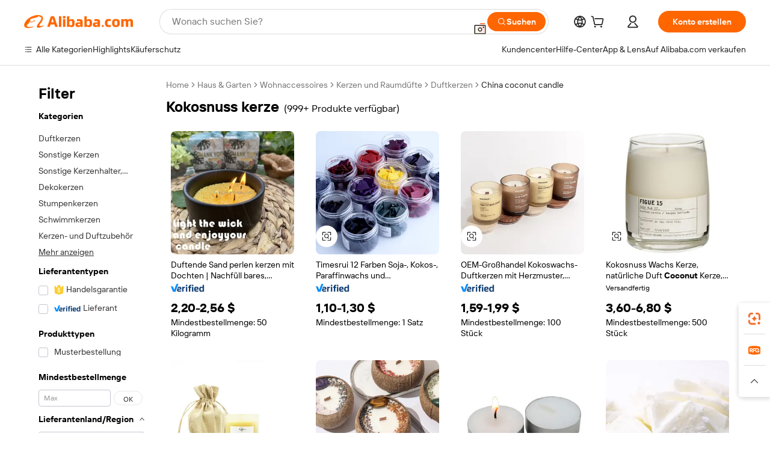

--- FILE ---
content_type: text/html;charset=UTF-8
request_url: https://german.alibaba.com/Popular/CN_coconut-candle-Trade.html
body_size: 193778
content:

<!-- screen_content -->
    <!-- tangram:5410 begin-->
    <!-- tangram:529998 begin-->

<!DOCTYPE html>
<html lang="de" dir="ltr">
  <head>
        <script>
      window.__BB = {
        scene: window.__bb_scene || 'traffic-free-popular'
      };
      window.__BB.BB_CWV_IGNORE = {
          lcp_element: ['#icbu-buyer-pc-top-banner'],
          lcp_url: ['https://img.alicdn.com/imgextra/i3/O1CN014NTKzW22X8flJKD8S_!!6000000007129-2-tps-526-1062.png'],
        };
      window._timing = {}
      window._timing.first_start = Date.now();
      window.needLoginInspiration = Boolean();
      // 变量用于标记页面首次可见时间
      let firstVisibleTime = null;
      if (typeof document.hidden !== 'undefined') {
        // 页面首次加载时直接统计
        if (!document.hidden) {
          firstVisibleTime = Date.now();
          window.__BB_timex = 1
        } else {
          // 页面不可见时监听 visibilitychange 事件
          document.addEventListener('visibilitychange', () => {
            if (!document.hidden) {
              firstVisibleTime = Date.now();
              window.__BB_timex = firstVisibleTime - window.performance.timing.navigationStart
              window.__BB.firstVisibleTime = window.__BB_timex
              console.log("Page became visible after "+ window.__BB_timex + " ms");
            }
          }, { once: true });  // 确保只触发一次
        }
      } else {
        console.warn('Page Visibility API is not supported in this browser.');
      }
    </script>
        <meta name="data-spm" content="a2700">
        <meta name="aplus-xplug" content="NONE">
        <meta name="aplus-icbu-disable-umid" content="1">
        <meta name="google-translate-customization" content="9de59014edaf3b99-22e1cf3b5ca21786-g00bb439a5e9e5f8f-f">
    <meta name="yandex-verification" content="25a76ba8e4443bb3" />
    <meta name="msvalidate.01" content="E3FBF0E89B724C30844BF17C59608E8F" />
    <meta name="viewport" content="width=device-width, initial-scale=1.0, maximum-scale=5.0, user-scalable=yes">
        <link rel="preconnect" href="https://s.alicdn.com/" crossorigin>
    <link rel="dns-prefetch" href="https://s.alicdn.com">
                        <link rel="preload" href="[data-uri]" as="image">
        <link rel="preload" href="https://s.alicdn.com/@g/alilog/??aplus_plugin_icbufront/index.js,mlog/aplus_v2.js" as="script">
        <link rel="preload" href="https://s.alicdn.com/@img/imgextra/i2/O1CN0153JdbU26g4bILVOyC_!!6000000007690-2-tps-418-58.png" as="image">
        <script>
            window.__APLUS_ABRATE__ = {
        perf_group: 'control',
        scene: "traffic-free-popular",
      };
    </script>
    <meta name="aplus-mmstat-timeout" content="15000">
        <meta content="text/html; charset=utf-8" http-equiv="Content-Type">
          <title>kokosnuss kerze china Handel,Kaufen china direkt von kokosnuss kerze Fabriken bei Alibaba.com</title>
      <meta name="keywords" content="">
      <meta name="description" content="">
            <meta name="pagetiming-rate" content="9">
      <meta name="pagetiming-resource-rate" content="4">
                    <link rel="canonical" href="https://www.alibaba.com/countrysearch/CN/coconut-candle.html">
                              <link rel="alternate" hreflang="fr" href="https://french.alibaba.com/Popular/CN_coconut-candle-Trade.html">
                  <link rel="alternate" hreflang="de" href="https://german.alibaba.com/Popular/CN_coconut-candle-Trade.html">
                  <link rel="alternate" hreflang="pt" href="https://portuguese.alibaba.com/Popular/CN_coconut-candle-Trade.html">
                  <link rel="alternate" hreflang="it" href="https://italian.alibaba.com/Popular/CN_coconut-candle-Trade.html">
                  <link rel="alternate" hreflang="es" href="https://spanish.alibaba.com/Popular/CN_coconut-candle-Trade.html">
                  <link rel="alternate" hreflang="ru" href="https://russian.alibaba.com/Popular/CN_coconut-candle-Trade.html">
                  <link rel="alternate" hreflang="ko" href="https://korean.alibaba.com/Popular/CN_coconut-candle-Trade.html">
                  <link rel="alternate" hreflang="ar" href="https://arabic.alibaba.com/Popular/CN_coconut-candle-Trade.html">
                  <link rel="alternate" hreflang="ja" href="https://japanese.alibaba.com/Popular/CN_coconut-candle-Trade.html">
                  <link rel="alternate" hreflang="tr" href="https://turkish.alibaba.com/Popular/CN_coconut-candle-Trade.html">
                  <link rel="alternate" hreflang="th" href="https://thai.alibaba.com/Popular/CN_coconut-candle-Trade.html">
                  <link rel="alternate" hreflang="vi" href="https://vietnamese.alibaba.com/Popular/CN_coconut-candle-Trade.html">
                  <link rel="alternate" hreflang="nl" href="https://dutch.alibaba.com/Popular/CN_coconut-candle-Trade.html">
                  <link rel="alternate" hreflang="he" href="https://hebrew.alibaba.com/Popular/CN_coconut-candle-Trade.html">
                  <link rel="alternate" hreflang="id" href="https://indonesian.alibaba.com/Popular/CN_coconut-candle-Trade.html">
                  <link rel="alternate" hreflang="hi" href="https://hindi.alibaba.com/Popular/CN_coconut-candle-Trade.html">
                  <link rel="alternate" hreflang="en" href="https://www.alibaba.com/countrysearch/CN/coconut-candle.html">
                  <link rel="alternate" hreflang="zh" href="https://chinese.alibaba.com/Popular/CN_coconut-candle-Trade.html">
                  <link rel="alternate" hreflang="x-default" href="https://german.alibaba.com/Popular/CN_coconut-candle-Trade.html">
                                        <script>
      // Aplus 配置自动打点
      var queue = window.goldlog_queue || (window.goldlog_queue = []);
      var tags = ["button", "a", "div", "span", "i", "svg", "input", "li", "tr"];
      queue.push(
        {
          action: 'goldlog.appendMetaInfo',
          arguments: [
            'aplus-auto-exp',
            [
              {
                logkey: '/sc.ug_msite.new_product_exp',
                cssSelector: '[data-spm-exp]',
                props: ["data-spm-exp"],
              },
              {
                logkey: '/sc.ug_pc.seolist_product_exp',
                cssSelector: '.traffic-card-gallery',
                props: ["data-spm-exp"],
              }
            ]
          ]
        }
      )
      queue.push({
        action: 'goldlog.setMetaInfo',
        arguments: ['aplus-auto-clk', JSON.stringify(tags.map(tag =>({
          "logkey": "/sc.ug_msite.new_product_clk",
          tag,
          "filter": "data-spm-clk",
          "props": ["data-spm-clk"]
        })))],
      });
    </script>
  </head>
  <div id="icbu-header"><div id="the-new-header" data-version="4.4.0" data-tnh-auto-exp="tnh-expose" data-scenes="search-products" style="position: relative;background-color: #fff;border-bottom: 1px solid #ddd;box-sizing: border-box; font-family:Inter,SF Pro Text,Roboto,Helvetica Neue,Helvetica,Tahoma,Arial,PingFang SC,Microsoft YaHei;"><div style="display: flex;align-items:center;height: 72px;min-width: 1200px;max-width: 1580px;margin: 0 auto;padding: 0 40px;box-sizing: border-box;"><img style="height: 29px; width: 209px;" src="https://s.alicdn.com/@img/imgextra/i2/O1CN0153JdbU26g4bILVOyC_!!6000000007690-2-tps-418-58.png" alt="" /></div><div style="min-width: 1200px;max-width: 1580px;margin: 0 auto;overflow: hidden;font-size: 14px;display: flex;justify-content: space-between;padding: 0 40px;box-sizing: border-box;"><div style="display: flex; align-items: center; justify-content: space-between"><div style="position: relative; height: 36px; padding: 0 28px 0 20px">All categories</div><div style="position: relative; height: 36px; padding-right: 28px">Featured selections</div><div style="position: relative; height: 36px">Trade Assurance</div></div><div style="display: flex; align-items: center; justify-content: space-between"><div style="position: relative; height: 36px; padding-right: 28px">Buyer Central</div><div style="position: relative; height: 36px; padding-right: 28px">Help Center</div><div style="position: relative; height: 36px; padding-right: 28px">Get the app</div><div style="position: relative; height: 36px">Become a supplier</div></div></div></div></div></div>
  <body data-spm="7724857" style="min-height: calc(100vh + 1px)"><script 
id="beacon-aplus"   
src="//s.alicdn.com/@g/alilog/??aplus_plugin_icbufront/index.js,mlog/aplus_v2.js"
exparams="aplus=async&userid=&aplus&ali_beacon_id=&ali_apache_id=&ali_apache_track=&ali_apache_tracktmp=&eagleeye_traceid=2101c5c217701174804746441e0993&ip=52%2e15%2e61%2e91&dmtrack_c={ali%5fresin%5ftrace%3dse%5frst%3dnull%7csp%5fviewtype%3dY%7cset%3d3%7cser%3d1007%7cpageId%3d922f892a48df4c1e9a4bdab5cc151f8d%7cm%5fpageid%3dnull%7cpvmi%3dccdea760dbbd48c48659c4223fd17d00%7csek%5fsepd%3dkokosnuss%2bkerze%7csek%3dcoconut%2bcandle%7cse%5fpn%3d1%7cp4pid%3dec900c36%2df85f%2d42ae%2d8a2b%2dc4283ab0f42f%7csclkid%3dnull%7cforecast%5fpost%5fcate%3dnull%7cseo%5fnew%5fuser%5fflag%3dfalse%7ccategoryId%3d201597903%7cseo%5fsearch%5fmodel%5fupgrade%5fv2%3d2025070801%7cseo%5fmodule%5fcard%5f20240624%3d202406242%7clong%5ftext%5fgoogle%5ftranslate%5fv2%3d2407142%7cseo%5fcontent%5ftd%5fbottom%5ftext%5fupdate%5fkey%3d2025070801%7cseo%5fsearch%5fmodel%5fupgrade%5fv3%3d2025072201%7cseo%5fsearch%5fmodel%5fmulti%5fupgrade%5fv3%3d2025081101%7cdamo%5falt%5freplace%3dnull%7cwap%5fcross%3d2007659%7cwap%5fcs%5faction%3d2005494%7cAPP%5fVisitor%5fActive%3d26705%7cseo%5fshowroom%5fgoods%5fmix%3d2005244%7cpc%5fcard%5fchore%3d2026011500%7cseo%5fdefault%5fcached%5flong%5ftext%5ffrom%5fnew%5fkeyword%5fstep%3d2024122502%7cshowroom%5fgeneral%5ftemplate%3d2005292%7cshowroom%5freview%3d20230308%7cwap%5fcs%5ftext%3dnull%7cstructured%5fdata%3d2025052702%7cseo%5fmulti%5fstyle%5ftext%5fupdate%3d2511182%7cpc%5fnew%5fheader%3dnull%7cseo%5fmeta%5fcate%5ftemplate%5fv1%3d2025042401%7cseo%5fmeta%5ftd%5fsearch%5fkeyword%5fstep%5fv1%3d2025040999%7cshowroom%5fft%5flong%5ftext%5fbaks%3d80802%7cAPP%5fGrowing%5fBuyer%5fHigh%5fIntent%5fActive%3d25488%7cshowroom%5fpc%5fv2019%3d2104%7cAPP%5fProspecting%5fBuyer%3d26707%7ccache%5fcontrol%3dnull%7cAPP%5fChurned%5fCore%5fBuyer%3d25461%7cseo%5fdefault%5fcached%5flong%5ftext%5fstep%3d24110802%7camp%5flighthouse%5fscore%5fimage%3d19657%7cseo%5fft%5ftranslate%5fgemini%3d25012003%7cwap%5fnode%5fssr%3d2015725%7cdataphant%5fopen%3d27030%7clongtext%5fmulti%5fstyle%5fexpand%5frussian%3d2510142%7cseo%5flongtext%5fgoogle%5fdata%5fsection%3d25021702%7cindustry%5fpopular%5ffloor%3dnull%7cwap%5fad%5fgoods%5fproduct%5finterval%3dnull%7cseo%5fgoods%5fbootom%5fwholesale%5flink%3dnull%7cseo%5fkeyword%5faatest%3d17%7cseo%5fmiddle%5fwholesale%5flink%3dnull%7cft%5flong%5ftext%5fenpand%5fstep2%3d121602%7cseo%5fft%5flongtext%5fexpand%5fstep3%3d25012102%7cseo%5fwap%5fheadercard%3d2006288%7cAPP%5fChurned%5fInactive%5fVisitor%3d25497%7cAPP%5fGrowing%5fBuyer%5fHigh%5fIntent%5fInactive%3d25484%7cseo%5fmeta%5ftd%5fmulti%5fkey%3d2025061801%7ctop%5frecommend%5f20250120%3d202501201%7clongtext%5fmulti%5fstyle%5fexpand%5ffrench%5fcopy%3d25091802%7clongtext%5fmulti%5fstyle%5fexpand%5ffrench%5fcopy%5fcopy%3d25092502%7clong%5ftext%5fpaa%3d2020801%7cseo%5ffloor%5fexp%3dnull%7cseo%5fshowroom%5falgo%5flink%3d17764%7cseo%5fmeta%5ftd%5faib%5fgeneral%5fkey%3d2025091900%7ccountry%5findustry%3d202311033%7cshowroom%5fft%5flong%5ftext%5fenpand%5fstep1%3d101102%7cseo%5fshowroom%5fnorel%3dnull%7cplp%5fstyle%5f25%5fpc%3d202505222%7cseo%5fggs%5flayer%3d10011%7cquery%5fmutil%5flang%5ftranslate%3d2025060300%7cseo%5fsearch%5fmulti%5fsearch%5ftype%5fv2%3d2026012201%7cAPP%5fChurned%5fBuyer%3d25468%7cstream%5frender%5fperf%5fopt%3d2309181%7cwap%5fgoods%3d2007383%7cseo%5fshowroom%5fsimilar%5f20240614%3d202406142%7cchinese%5fopen%3d6307%7cquery%5fgpt%5ftranslate%3d20240820%7cad%5fproduct%5finterval%3dnull%7camp%5fto%5fpwa%3d2007359%7cplp%5faib%5fmulti%5fai%5fmeta%3d20250401%7cwap%5fsupplier%5fcontent%3dnull%7cpc%5ffree%5frefactoring%3d20220315%7csso%5foem%5ffloor%3d30031%7cAPP%5fGrowing%5fBuyer%5fInactive%3d25476%7cseo%5fpc%5fnew%5fview%5f20240807%3d202408072%7cseo%5fbottom%5ftext%5fentity%5fkey%5fcopy%3d2025062400%7cstream%5frender%3d433763%7cseo%5fmodule%5fcard%5f20240424%3d202404241%7cseo%5ftitle%5freplace%5f20191226%3d5841%7clongtext%5fmulti%5fstyle%5fexpand%3d25090802%7cgoogleweblight%3d6516%7clighthouse%5fbase64%3d2005760%7cAPP%5fProspecting%5fBuyer%5fActive%3d26718%7cad%5fgoods%5fproduct%5finterval%3dnull%7cseo%5fbottom%5fdeep%5fextend%5fkw%5fkey%3d2025071101%7clongtext%5fmulti%5fstyle%5fexpand%5fturkish%3d25102802%7cilink%5fuv%3d20240911%7cwap%5flist%5fwakeup%3d2005832%7ctpp%5fcrosslink%5fpc%3d20205311%7cseo%5ftop%5fbooth%3d18501%7cAPP%5fGrowing%5fBuyer%5fLess%5fActive%3d25472%7cseo%5fsearch%5fmodel%5fupgrade%5frank%3d2025092401%7cgoodslayer%3d7977%7cft%5flong%5ftext%5ftranslate%5fexpand%5fstep1%3d24110802%7cseo%5fheaderstyle%5ftraffic%5fkey%5fv1%3d2025072100%7ccrosslink%5fswitch%3d2008141%7cp4p%5foutline%3d20240328%7cseo%5fmeta%5ftd%5faib%5fv2%5fkey%3d2025091801%7crts%5fmulti%3d2008404%7cseo%5fad%5foptimization%5fkey%5fv2%3d2025072301%7cAPP%5fVisitor%5fLess%5fActive%3d26698%7cseo%5fsearch%5franker%5fid%3d2025112400%7cplp%5fstyle%5f25%3d202505192%7ccdn%5fvm%3d2007368%7cwap%5fad%5fproduct%5finterval%3dnull%7cseo%5fsearch%5fmodel%5fmulti%5fupgrade%5frank%3d2025092401%7cpc%5fcard%5fshare%3d2025081201%7cAPP%5fGrowing%5fBuyer%5fHigh%5fIntent%5fLess%5fActive%3d25480%7cgoods%5ftitle%5fsubstitute%3d9618%7cwap%5fscreen%5fexp%3d2025081400%7creact%5fheader%5ftest%3d202502182%7cpc%5fcs%5fcolor%3d2005788%7cshowroom%5fft%5flong%5ftext%5ftest%3d72502%7cone%5ftap%5flogin%5fABTest%3d202308153%7cseo%5fhyh%5fshow%5ftags%3d9867%7cplp%5fstructured%5fdata%3d2508182%7cguide%5fdelete%3d2008526%7cseo%5findustry%5ftemplate%3dnull%7cseo%5fmeta%5ftd%5fmulti%5fes%5fkey%3d2025073101%7cseo%5fshowroom%5fdata%5fmix%3d19888%7csso%5ftop%5franking%5ffloor%3d20031%7cseo%5ftd%5fdeep%5fupgrade%5fkey%5fv3%3d2025081101%7cwap%5fue%5fone%3d2025111401%7cshowroom%5fto%5frts%5flink%3d2008480%7ccountrysearch%5ftest%3dnull%7cchannel%5famp%5fto%5fpwa%3d2008435%7cseo%5fmulti%5fstyles%5flong%5ftext%3d2503172%7cseo%5fmeta%5ftext%5fmutli%5fcate%5ftemplate%5fv1%3d2025080801%7cseo%5fdefault%5fcached%5fmutil%5flong%5ftext%5fstep%3d24110436%7cseo%5faction%5fpoint%5ftype%3d22823%7cseo%5faib%5ftd%5flaunch%5f20240828%5fcopy%3d202408282%7cseo%5fshowroom%5fwholesale%5flink%3dnull%7cseo%5fperf%5fimprove%3d2023999%7cseo%5fwap%5flist%5fbounce%5f01%3d2063%7cseo%5fwap%5flist%5fbounce%5f02%3d2128%7cAPP%5fGrowing%5fBuyer%5fActive%3d25490%7cvideolayer%3dnull%7cvideo%5fplay%3dnull%7cwap%5fcard%5fchore%3d2026011600%7cAPP%5fChurned%5fMember%5fInactive%3d25501%7cseo%5fgoogle%5fnew%5fstruct%3d438326%7cicbu%5falgo%5fp4p%5fseo%5fad%3d2025072301%7ctpp%5ftrace%3dseoKeyword%2dseoKeyword%5fv3%2dbase%2dORIGINAL}&pageid=340f3d5b2101e4561770117480&hn=ensearchweb033001228086%2erg%2dus%2deast%2eus44&asid=AQAAAABo2YFppwssLQAAAABlSy+uUVmOPA==&treq=&tres=" async>
</script>
                        <!-- tangram:7430 begin-->
 <style>
   .traffic-card-gallery {display: flex;position: relative;flex-direction: column;justify-content: flex-start;border-radius: 0.5rem;background-color: #fff;padding: 0.5rem 0.5rem 1rem;overflow: hidden;font-size: 0.75rem;line-height: 1rem;}
   .product-price {
     b {
       font-size: 22px;
     }
   }
 </style>
<!-- tangram:7430 end-->
            <style>.component-left-filter-callback{display:flex;position:relative;margin-top:10px;height:1200px}.component-left-filter-callback img{width:200px}.component-left-filter-callback i{position:absolute;top:5%;inset-inline-start:50%}.related-search-wrapper{padding:var(--spacing-pc-s);--tw-bg-opacity: 1;background-color:rgba(255,255,255,var(--tw-bg-opacity, 1))}.related-search-wrapper .related-search-box{margin:12px 16px}.related-search-wrapper .related-search-box .related-search-title{display:inline;float:start;color:#666;word-wrap:break-word;margin-inline-end:12px;width:13%}.related-search-wrapper .related-search-box .related-search-content{display:flex;flex-wrap:wrap}.related-search-wrapper .related-search-box .related-search-content .related-search-link{margin-inline-end:12px;width:23%;overflow:hidden;color:#666;text-overflow:ellipsis;white-space:nowrap}.product-title img{margin-inline-end:var(--spacing-pc-s);display:inline-block;height:var(--spacing-pc-l);vertical-align:sub}.product-price b{font-size:22px}.similar-icon{position:absolute;bottom:12px;z-index:2;inset-inline-end:12px}.rfq-card{display:inline-block;position:relative;box-sizing:border-box;margin-bottom:36px}.rfq-card .rfq-card-content{display:flex;position:relative;flex-direction:column;align-items:flex-start;background-size:cover;background-color:#fff;padding:12px;width:100%;height:100%}.rfq-card .rfq-card-content .rfq-card-icon{margin-top:50px}.rfq-card .rfq-card-content .rfq-card-icon img{width:45px}.rfq-card .rfq-card-content .rfq-card-top-title{margin-top:14px;color:#222;font-weight:400;font-size:16px}.rfq-card .rfq-card-content .rfq-card-title{margin-top:24px;color:#333;font-weight:800;font-size:20px}.rfq-card .rfq-card-content .rfq-card-input-box{margin-top:24px;width:100%}.rfq-card .rfq-card-content .rfq-card-input-box textarea{box-sizing:border-box;border:1px solid #ddd;border-radius:4px;background-color:#fff;padding:9px 12px;width:100%;height:88px;resize:none;color:#666;font-weight:400;font-size:13px;font-family:inherit}.rfq-card .rfq-card-content .rfq-card-button{margin-top:24px;border:1px solid #666;border-radius:16px;background-color:#fff;width:67%;color:#000;font-weight:700;font-size:14px;line-height:30px;text-align:center}[data-modulename^=ProductList-] div{contain-intrinsic-size:auto 500px}.traffic-card-gallery:hover{z-index:10}.traffic-card-gallery{position:relative;display:flex;flex-direction:column;justify-content:flex-start;overflow:hidden;border-radius:var(--radius-pc-m);--tw-bg-opacity: 1;background-color:rgba(255,255,255,var(--tw-bg-opacity, 1));padding:var(--spacing-pc-s);font-size:var(--text-pc-caption-size);line-height:var(--text-pc-caption-line-height);transition-property:box-shadow;transition-timing-function:cubic-bezier(.4,0,.2,1);transition-duration:.15s;transition-duration:var(--duration-short4);animation-duration:var(--duration-short4)}.traffic-card-list{position:relative;display:flex;height:292px;flex-direction:row;justify-content:flex-start;overflow:hidden;border-bottom-width:1px;--tw-bg-opacity: 1;background-color:rgba(255,255,255,var(--tw-bg-opacity, 1));padding:var(--spacing-pc-l);font-size:var(--text-pc-caption-size);line-height:var(--text-pc-caption-line-height)}.traffic-card-g-industry{position:relative;border-radius:var(--radius-pc-s);--tw-bg-opacity: 1;background-color:rgba(255,255,255,var(--tw-bg-opacity, 1));padding-bottom:var(--spacing-pc-m);padding-inline-end:var(--spacing-pc-m);padding-inline-start:var(--spacing-pc-m);padding-top:var(--spacing-pc-xl);font-size:var(--text-pc-body-size);line-height:var(--text-pc-body-line-height)}.module-filter-section-wrapper{max-height:none!important;overflow-x:hidden}:root{--color-brand-secondary: #FA6400;--color-semantic-promotion: #DE0505;--color-neutral-text: #222;--color-neutral-placeholder: #767676;--color-neutral-border: #DDD;--color-neutral-background: #F4F4F4;--color-neutral-container: #F8F8F8;--color-neutral-white: #FFF;--font-weight-regular: 400;--font-weight-semibold: 600;--font-weight-bold: 700;--duration-short4: .2s;--duration-medium2: .3s;--easing-in-out: cubic-bezier(.2, 0, .38, 1);--text-pc-display-s-size: 28px;--text-pc-display-s-line-height: 38px;--text-pc-heading-l-size: 24px;--text-pc-heading-l-line-height: 32px;--text-pc-heading-m-size: 20px;--text-pc-heading-m-line-height: 26px;--text-pc-heading-s-size: 16px;--text-pc-heading-s-line-height: 22px;--text-pc-body-size: 14px;--text-pc-body-line-height: 18px;--text-pc-caption-size: 12px;--text-pc-caption-line-height: 16px;--spacing-pc-none: 0px;--spacing-pc-xxs: 2px;--spacing-pc-xs: 4px;--spacing-pc-s: 8px;--spacing-pc-m: 12px;--spacing-pc-l: 16px;--spacing-pc-xl: 20px;--spacing-pc-xxl: 24px;--spacing-pc-3xl: 28px;--spacing-pc-4xl: 32px;--spacing-pc-5xl: 36px;--spacing-pc-6xl: 40px;--spacing-pc-7xl: 48px;--radius-pc-none: 0px;--radius-pc-xxs: 2px;--radius-pc-xs: 4px;--radius-pc-s: 8px;--radius-pc-m: 12px;--radius-pc-l: 16px;--radius-pc-full: 9999px;--shadow-pc-s: 0px 0px 4px 0px rgba(0, 0, 0, .05), 0px 1px 10px 0px rgba(0, 0, 0, .07)}*,:before,:after{--tw-translate-x: 0;--tw-translate-y: 0;--tw-rotate: 0;--tw-skew-x: 0;--tw-skew-y: 0;--tw-scale-x: 1;--tw-scale-y: 1;--tw-ring-inset: ;--tw-ring-offset-width: 0px;--tw-ring-offset-color: #fff;--tw-ring-color: rgba(59, 130, 246, .5);--tw-ring-offset-shadow: 0 0 rgba(0,0,0,0);--tw-ring-shadow: 0 0 rgba(0,0,0,0);--tw-shadow: 0 0 rgba(0,0,0,0)}::backdrop{--tw-translate-x: 0;--tw-translate-y: 0;--tw-rotate: 0;--tw-skew-x: 0;--tw-skew-y: 0;--tw-scale-x: 1;--tw-scale-y: 1;--tw-ring-inset: ;--tw-ring-offset-width: 0px;--tw-ring-offset-color: #fff;--tw-ring-color: rgba(59, 130, 246, .5);--tw-ring-offset-shadow: 0 0 rgba(0,0,0,0);--tw-ring-shadow: 0 0 rgba(0,0,0,0);--tw-shadow: 0 0 rgba(0,0,0,0)}/*! tailwindcss v3.4.17 | MIT License | https://tailwindcss.com
 */*,:before,:after{box-sizing:border-box;border-width:0;border-style:solid;border-color:#e5e7eb}html,:host{line-height:1.5;-webkit-text-size-adjust:100%;-moz-tab-size:4;-o-tab-size:4;tab-size:4;font-family:Alibaba B2B Sans,-apple-system,BlinkMacSystemFont,Segoe UI,Roboto,Helvetica Neue,Arial,sans-serif;font-feature-settings:normal;font-variation-settings:normal;-webkit-tap-highlight-color:transparent}body{margin:0;line-height:inherit}hr{height:0;color:inherit;border-top-width:1px}abbr:where([title]){text-decoration:underline;-webkit-text-decoration:underline dotted;text-decoration:underline dotted}h1,h2,h3,h4,h5,h6{font-size:inherit;font-weight:inherit}a{color:inherit;text-decoration:inherit}b,strong{font-weight:bolder}code,kbd,samp,pre{font-family:ui-monospace,SFMono-Regular,Menlo,Monaco,Consolas,Liberation Mono,Courier New,monospace;font-feature-settings:normal;font-variation-settings:normal;font-size:1em}small{font-size:80%}sub,sup{font-size:75%;line-height:0;position:relative;vertical-align:baseline}sub{bottom:-.25em}sup{top:-.5em}table{text-indent:0;border-color:inherit;border-collapse:collapse}button,input,optgroup,select,textarea{font-family:inherit;font-feature-settings:inherit;font-variation-settings:inherit;font-size:100%;font-weight:inherit;line-height:inherit;letter-spacing:inherit;color:inherit;margin:0;padding:0}button,select{text-transform:none}button,input:where([type=button]),input:where([type=reset]),input:where([type=submit]){-webkit-appearance:button;background-color:transparent;background-image:none}:-moz-focusring{outline:auto}:-moz-ui-invalid{box-shadow:none}progress{vertical-align:baseline}::-webkit-inner-spin-button,::-webkit-outer-spin-button{height:auto}[type=search]{-webkit-appearance:textfield;outline-offset:-2px}::-webkit-search-decoration{-webkit-appearance:none}::-webkit-file-upload-button{-webkit-appearance:button;font:inherit}summary{display:list-item}blockquote,dl,dd,h1,h2,h3,h4,h5,h6,hr,figure,p,pre{margin:0}fieldset{margin:0;padding:0}legend{padding:0}ol,ul,menu{list-style:none;margin:0;padding:0}dialog{padding:0}textarea{resize:vertical}input::-moz-placeholder,textarea::-moz-placeholder{opacity:1;color:#9ca3af}input::placeholder,textarea::placeholder{opacity:1;color:#9ca3af}button,[role=button]{cursor:pointer}:disabled{cursor:default}img,svg,video,canvas,audio,iframe,embed,object{display:block;vertical-align:middle}img,video{max-width:100%;height:auto}[hidden]:where(:not([hidden=until-found])){display:none}.il-sr-only{position:absolute;width:1px;height:1px;padding:0;margin:-1px;overflow:hidden;clip:rect(0,0,0,0);white-space:nowrap;border-width:0}.il-pointer-events-none{pointer-events:none}.il-invisible{visibility:hidden}.il-fixed{position:fixed}.il-absolute{position:absolute}.il-relative{position:relative}.il-sticky{position:sticky}.il-inset-0{inset:var(--spacing-pc-none)}.il--bottom-12{bottom:calc(var(--spacing-pc-7xl) * -1)}.il--top-12{top:calc(var(--spacing-pc-7xl) * -1)}.il-bottom-0{bottom:var(--spacing-pc-none)}.il-bottom-10{bottom:var(--spacing-pc-6xl)}.il-bottom-2{bottom:var(--spacing-pc-s)}.il-bottom-3{bottom:var(--spacing-pc-m)}.il-bottom-4{bottom:var(--spacing-pc-l)}.il-end-0{inset-inline-end:var(--spacing-pc-none)}.il-end-2{inset-inline-end:var(--spacing-pc-s)}.il-end-3{inset-inline-end:var(--spacing-pc-m)}.il-end-4{inset-inline-end:var(--spacing-pc-l)}.il-left-0{left:var(--spacing-pc-none)}.il-left-3{left:var(--spacing-pc-m)}.il-right-0{right:var(--spacing-pc-none)}.il-right-2{right:var(--spacing-pc-s)}.il-right-3{right:var(--spacing-pc-m)}.il-start-0{inset-inline-start:var(--spacing-pc-none)}.il-start-1\/2{inset-inline-start:50%}.il-start-2{inset-inline-start:var(--spacing-pc-s)}.il-start-3{inset-inline-start:var(--spacing-pc-m)}.il-start-\[50\%\]{inset-inline-start:50%}.il-top-0{top:var(--spacing-pc-none)}.il-top-1\/2{top:50%}.il-top-16{top:64px}.il-top-4{top:var(--spacing-pc-l)}.il-top-\[50\%\]{top:50%}.il-top-full{top:100%}.il-z-0{z-index:0}.il-z-10{z-index:10}.il-z-50{z-index:50}.il-z-\[1\]{z-index:1}.il-z-\[9999\]{z-index:9999}.il-col-span-4{grid-column:span 4 / span 4}.il-m-0{margin:var(--spacing-pc-none)}.il-m-3{margin:var(--spacing-pc-m)}.il-m-auto{margin:auto}.il-mx-auto{margin-left:auto;margin-right:auto}.il-my-3{margin-top:var(--spacing-pc-m);margin-bottom:var(--spacing-pc-m)}.il-my-5{margin-top:var(--spacing-pc-xl);margin-bottom:var(--spacing-pc-xl)}.il-my-auto{margin-top:auto;margin-bottom:auto}.\!il-mb-4{margin-bottom:var(--spacing-pc-l)!important}.il--mt-4{margin-top:calc(var(--spacing-pc-l) * -1)}.il-mb-0{margin-bottom:var(--spacing-pc-none)}.il-mb-1{margin-bottom:var(--spacing-pc-xs)}.il-mb-2{margin-bottom:var(--spacing-pc-s)}.il-mb-3{margin-bottom:var(--spacing-pc-m)}.il-mb-4{margin-bottom:var(--spacing-pc-l)}.il-mb-5{margin-bottom:var(--spacing-pc-xl)}.il-mb-6{margin-bottom:var(--spacing-pc-xxl)}.il-mb-8{margin-bottom:var(--spacing-pc-4xl)}.il-mb-\[-0\.75rem\]{margin-bottom:-.75rem}.il-mb-\[0\.125rem\]{margin-bottom:.125rem}.il-me-1{margin-inline-end:var(--spacing-pc-xs)}.il-me-2{margin-inline-end:var(--spacing-pc-s)}.il-me-3{margin-inline-end:var(--spacing-pc-m)}.il-me-\[2px\]{margin-inline-end:2px}.il-me-auto{margin-inline-end:auto}.il-mr-0\.5{margin-right:var(--spacing-pc-xxs)}.il-mr-1{margin-right:var(--spacing-pc-xs)}.il-mr-2{margin-right:var(--spacing-pc-s)}.il-ms-1{margin-inline-start:var(--spacing-pc-xs)}.il-ms-4{margin-inline-start:var(--spacing-pc-l)}.il-ms-5{margin-inline-start:var(--spacing-pc-xl)}.il-ms-8{margin-inline-start:var(--spacing-pc-4xl)}.il-ms-\[\.375rem\]{margin-inline-start:.375rem}.il-ms-auto{margin-inline-start:auto}.il-mt-0{margin-top:var(--spacing-pc-none)}.il-mt-0\.5{margin-top:var(--spacing-pc-xxs)}.il-mt-1{margin-top:var(--spacing-pc-xs)}.il-mt-2{margin-top:var(--spacing-pc-s)}.il-mt-3{margin-top:var(--spacing-pc-m)}.il-mt-4{margin-top:var(--spacing-pc-l)}.il-mt-6{margin-top:var(--spacing-pc-xxl)}.il-line-clamp-1{overflow:hidden;display:-webkit-box;-webkit-box-orient:vertical;-webkit-line-clamp:1}.il-line-clamp-2{overflow:hidden;display:-webkit-box;-webkit-box-orient:vertical;-webkit-line-clamp:2}.il-line-clamp-6{overflow:hidden;display:-webkit-box;-webkit-box-orient:vertical;-webkit-line-clamp:6}.il-inline-block{display:inline-block}.il-inline{display:inline}.il-flex{display:flex}.il-inline-flex{display:inline-flex}.il-grid{display:grid}.il-aspect-square{aspect-ratio:1 / 1}.il-size-5{width:var(--spacing-pc-xl);height:var(--spacing-pc-xl)}.il-h-1{height:var(--spacing-pc-xs)}.il-h-10{height:var(--spacing-pc-6xl)}.il-h-11{height:44px}.il-h-20{height:80px}.il-h-24{height:96px}.il-h-3{height:var(--spacing-pc-m)}.il-h-3\.5{height:14px}.il-h-4{height:var(--spacing-pc-l)}.il-h-40{height:160px}.il-h-6{height:var(--spacing-pc-xxl)}.il-h-8{height:var(--spacing-pc-4xl)}.il-h-9{height:var(--spacing-pc-5xl)}.il-h-\[10px\]{height:10px}.il-h-\[150px\]{height:150px}.il-h-\[152px\]{height:152px}.il-h-\[18\.25rem\]{height:18.25rem}.il-h-\[292px\]{height:292px}.il-h-\[600px\]{height:600px}.il-h-auto{height:auto}.il-h-fit{height:-moz-fit-content;height:fit-content}.il-h-full{height:100%}.il-h-screen{height:100vh}.il-max-h-\[100vh\]{max-height:100vh}.il-w-1\/2{width:50%}.il-w-10{width:var(--spacing-pc-6xl)}.il-w-10\/12{width:83.333333%}.il-w-24{width:96px}.il-w-4{width:var(--spacing-pc-l)}.il-w-6{width:var(--spacing-pc-xxl)}.il-w-64{width:256px}.il-w-7\/12{width:58.333333%}.il-w-72{width:288px}.il-w-8{width:var(--spacing-pc-4xl)}.il-w-8\/12{width:66.666667%}.il-w-9{width:var(--spacing-pc-5xl)}.il-w-9\/12{width:75%}.il-w-\[15px\]{width:15px}.il-w-\[200px\]{width:200px}.il-w-\[84px\]{width:84px}.il-w-auto{width:auto}.il-w-fit{width:-moz-fit-content;width:fit-content}.il-w-full{width:100%}.il-w-screen{width:100vw}.il-min-w-0{min-width:var(--spacing-pc-none)}.il-min-w-3{min-width:var(--spacing-pc-m)}.il-min-w-\[1200px\]{min-width:1200px}.il-max-w-\[1000px\]{max-width:1000px}.il-max-w-\[1580px\]{max-width:1580px}.il-max-w-full{max-width:100%}.il-max-w-lg{max-width:32rem}.il-flex-1{flex:1 1 0%}.il-flex-shrink-0,.il-shrink-0{flex-shrink:0}.il-flex-grow-0,.il-grow-0{flex-grow:0}.il-basis-24{flex-basis:96px}.il-basis-full{flex-basis:100%}.il-origin-\[--radix-tooltip-content-transform-origin\]{transform-origin:var(--radix-tooltip-content-transform-origin)}.il-origin-center{transform-origin:center}.il--translate-x-1\/2{--tw-translate-x: -50%;transform:translate(var(--tw-translate-x),var(--tw-translate-y)) rotate(var(--tw-rotate)) skew(var(--tw-skew-x)) skewY(var(--tw-skew-y)) scaleX(var(--tw-scale-x)) scaleY(var(--tw-scale-y))}.il--translate-y-1\/2{--tw-translate-y: -50%;transform:translate(var(--tw-translate-x),var(--tw-translate-y)) rotate(var(--tw-rotate)) skew(var(--tw-skew-x)) skewY(var(--tw-skew-y)) scaleX(var(--tw-scale-x)) scaleY(var(--tw-scale-y))}.il-translate-x-\[-50\%\]{--tw-translate-x: -50%;transform:translate(var(--tw-translate-x),var(--tw-translate-y)) rotate(var(--tw-rotate)) skew(var(--tw-skew-x)) skewY(var(--tw-skew-y)) scaleX(var(--tw-scale-x)) scaleY(var(--tw-scale-y))}.il-translate-y-\[-50\%\]{--tw-translate-y: -50%;transform:translate(var(--tw-translate-x),var(--tw-translate-y)) rotate(var(--tw-rotate)) skew(var(--tw-skew-x)) skewY(var(--tw-skew-y)) scaleX(var(--tw-scale-x)) scaleY(var(--tw-scale-y))}.il-rotate-90{--tw-rotate: 90deg;transform:translate(var(--tw-translate-x),var(--tw-translate-y)) rotate(var(--tw-rotate)) skew(var(--tw-skew-x)) skewY(var(--tw-skew-y)) scaleX(var(--tw-scale-x)) scaleY(var(--tw-scale-y))}@keyframes il-pulse{50%{opacity:.5}}.il-animate-pulse{animation:il-pulse 2s cubic-bezier(.4,0,.6,1) infinite}@keyframes il-spin{to{transform:rotate(360deg)}}.il-animate-spin{animation:il-spin 1s linear infinite}.il-cursor-pointer{cursor:pointer}.il-list-disc{list-style-type:disc}.il-grid-cols-2{grid-template-columns:repeat(2,minmax(0,1fr))}.il-grid-cols-4{grid-template-columns:repeat(4,minmax(0,1fr))}.il-flex-row{flex-direction:row}.il-flex-col{flex-direction:column}.il-flex-col-reverse{flex-direction:column-reverse}.il-flex-wrap{flex-wrap:wrap}.il-flex-nowrap{flex-wrap:nowrap}.il-items-start{align-items:flex-start}.il-items-center{align-items:center}.il-items-baseline{align-items:baseline}.il-justify-start{justify-content:flex-start}.il-justify-end{justify-content:flex-end}.il-justify-center{justify-content:center}.il-justify-between{justify-content:space-between}.il-gap-0\.5{gap:var(--spacing-pc-xxs)}.il-gap-1{gap:var(--spacing-pc-xs)}.il-gap-1\.5{gap:6px}.il-gap-10{gap:var(--spacing-pc-6xl)}.il-gap-2{gap:var(--spacing-pc-s)}.il-gap-3{gap:var(--spacing-pc-m)}.il-gap-4{gap:var(--spacing-pc-l)}.il-gap-8{gap:var(--spacing-pc-4xl)}.il-gap-\[\.0938rem\]{gap:.0938rem}.il-gap-\[\.375rem\]{gap:.375rem}.il-gap-\[0\.125rem\]{gap:.125rem}.\!il-gap-x-3{-moz-column-gap:var(--spacing-pc-m)!important;column-gap:var(--spacing-pc-m)!important}.\!il-gap-x-5{-moz-column-gap:var(--spacing-pc-xl)!important;column-gap:var(--spacing-pc-xl)!important}.\!il-gap-y-5{row-gap:var(--spacing-pc-xl)!important}.il-space-y-1\.5>:not([hidden])~:not([hidden]){--tw-space-y-reverse: 0;margin-top:calc(6px * (1 - var(--tw-space-y-reverse)));margin-top:calc(6px * calc(1 - var(--tw-space-y-reverse)));margin-bottom:calc(6px * var(--tw-space-y-reverse))}.il-space-y-4>:not([hidden])~:not([hidden]){--tw-space-y-reverse: 0;margin-top:calc(var(--spacing-pc-l) * (1 - var(--tw-space-y-reverse)));margin-top:calc(var(--spacing-pc-l) * calc(1 - var(--tw-space-y-reverse)));margin-bottom:calc(var(--spacing-pc-l) * var(--tw-space-y-reverse))}.il-overflow-hidden{overflow:hidden}.il-overflow-y-auto{overflow-y:auto}.il-overflow-y-scroll{overflow-y:scroll}.il-truncate{overflow:hidden;text-overflow:ellipsis;white-space:nowrap}.il-text-ellipsis{text-overflow:ellipsis}.il-whitespace-normal{white-space:normal}.il-whitespace-nowrap{white-space:nowrap}.il-break-normal{word-wrap:normal;word-break:normal}.il-break-words{word-wrap:break-word}.il-break-all{word-break:break-all}.il-rounded{border-radius:var(--radius-pc-xs)}.il-rounded-2xl{border-radius:var(--radius-pc-l)}.il-rounded-\[0\.5rem\]{border-radius:.5rem}.il-rounded-\[1\.25rem\]{border-radius:1.25rem}.il-rounded-full{border-radius:var(--radius-pc-full)}.il-rounded-lg{border-radius:var(--radius-pc-s)}.il-rounded-md{border-radius:6px}.il-rounded-none{border-radius:var(--radius-pc-none)}.il-rounded-sm{border-radius:var(--radius-pc-xxs)}.il-rounded-xl{border-radius:var(--radius-pc-m)}.il-rounded-t-xl{border-top-left-radius:var(--radius-pc-m);border-top-right-radius:var(--radius-pc-m)}.il-border,.il-border-\[1px\]{border-width:1px}.il-border-b,.il-border-b-\[1px\]{border-bottom-width:1px}.il-border-solid{border-style:solid}.il-border-none{border-style:none}.il-border-\[\#222\]{--tw-border-opacity: 1;border-color:rgba(34,34,34,var(--tw-border-opacity, 1))}.il-border-\[\#DDD\]{--tw-border-opacity: 1;border-color:rgba(221,221,221,var(--tw-border-opacity, 1))}.il-border-neutral-border{border-color:var(--color-neutral-border)}.il-border-neutral-text{border-color:var(--color-neutral-text)}.il-bg-\[\#E7EDFF\]{--tw-bg-opacity: 1;background-color:rgba(231,237,255,var(--tw-bg-opacity, 1))}.il-bg-\[\#F8F8F8\]{--tw-bg-opacity: 1;background-color:rgba(248,248,248,var(--tw-bg-opacity, 1))}.il-bg-black{--tw-bg-opacity: 1;background-color:rgba(0,0,0,var(--tw-bg-opacity, 1))}.il-bg-black\/60{background-color:#0009}.il-bg-brand-secondary{background-color:var(--color-brand-secondary)}.il-bg-gray-300{--tw-bg-opacity: 1;background-color:rgba(209,213,219,var(--tw-bg-opacity, 1))}.il-bg-neutral-background{background-color:var(--color-neutral-background)}.il-bg-neutral-container{background-color:var(--color-neutral-container)}.il-bg-neutral-white{background-color:var(--color-neutral-white)}.il-bg-orange-500{--tw-bg-opacity: 1;background-color:rgba(249,115,22,var(--tw-bg-opacity, 1))}.il-bg-transparent{background-color:transparent}.il-bg-white{--tw-bg-opacity: 1;background-color:rgba(255,255,255,var(--tw-bg-opacity, 1))}.il-bg-opacity-80{--tw-bg-opacity: .8}.il-bg-cover{background-size:cover}.il-bg-top{background-position:top}.il-bg-no-repeat{background-repeat:no-repeat}.il-fill-black{fill:#000}.il-object-cover{-o-object-fit:cover;object-fit:cover}.il-p-0{padding:var(--spacing-pc-none)}.il-p-1{padding:var(--spacing-pc-xs)}.il-p-2{padding:var(--spacing-pc-s)}.il-p-3{padding:var(--spacing-pc-m)}.il-p-4{padding:var(--spacing-pc-l)}.il-p-5{padding:var(--spacing-pc-xl)}.il-p-6{padding:var(--spacing-pc-xxl)}.il-px-1{padding-left:var(--spacing-pc-xs);padding-right:var(--spacing-pc-xs)}.il-px-2{padding-left:var(--spacing-pc-s);padding-right:var(--spacing-pc-s)}.il-px-3{padding-left:var(--spacing-pc-m);padding-right:var(--spacing-pc-m)}.il-px-7{padding-left:var(--spacing-pc-3xl);padding-right:var(--spacing-pc-3xl)}.il-py-0\.5{padding-top:var(--spacing-pc-xxs);padding-bottom:var(--spacing-pc-xxs)}.il-py-1\.5{padding-top:6px;padding-bottom:6px}.il-py-10{padding-top:var(--spacing-pc-6xl);padding-bottom:var(--spacing-pc-6xl)}.il-py-2{padding-top:var(--spacing-pc-s);padding-bottom:var(--spacing-pc-s)}.il-py-3{padding-top:var(--spacing-pc-m);padding-bottom:var(--spacing-pc-m)}.il-pb-0{padding-bottom:var(--spacing-pc-none)}.il-pb-1{padding-bottom:var(--spacing-pc-xs)}.il-pb-3{padding-bottom:var(--spacing-pc-m)}.il-pb-4{padding-bottom:var(--spacing-pc-l)}.il-pb-8{padding-bottom:var(--spacing-pc-4xl)}.il-pe-0{padding-inline-end:var(--spacing-pc-none)}.il-pe-2{padding-inline-end:var(--spacing-pc-s)}.il-pe-3{padding-inline-end:var(--spacing-pc-m)}.il-pe-4{padding-inline-end:var(--spacing-pc-l)}.il-pe-6{padding-inline-end:var(--spacing-pc-xxl)}.il-pe-8{padding-inline-end:var(--spacing-pc-4xl)}.il-pe-\[12px\]{padding-inline-end:12px}.il-pe-\[3\.25rem\]{padding-inline-end:3.25rem}.il-pl-4{padding-left:var(--spacing-pc-l)}.il-ps-0{padding-inline-start:var(--spacing-pc-none)}.il-ps-2{padding-inline-start:var(--spacing-pc-s)}.il-ps-3{padding-inline-start:var(--spacing-pc-m)}.il-ps-4{padding-inline-start:var(--spacing-pc-l)}.il-ps-6{padding-inline-start:var(--spacing-pc-xxl)}.il-ps-8{padding-inline-start:var(--spacing-pc-4xl)}.il-ps-\[12px\]{padding-inline-start:12px}.il-ps-\[3\.25rem\]{padding-inline-start:3.25rem}.il-pt-1{padding-top:var(--spacing-pc-xs)}.il-pt-10{padding-top:var(--spacing-pc-6xl)}.il-pt-3{padding-top:var(--spacing-pc-m)}.il-pt-4{padding-top:var(--spacing-pc-l)}.il-pt-5{padding-top:var(--spacing-pc-xl)}.il-pt-6{padding-top:var(--spacing-pc-xxl)}.il-pt-7{padding-top:var(--spacing-pc-3xl)}.il-text-center{text-align:center}.il-text-start{text-align:start}.il-text-2xl{font-size:var(--text-pc-display-s-size);line-height:var(--text-pc-display-s-line-height)}.il-text-base{font-size:var(--text-pc-heading-s-size);line-height:var(--text-pc-heading-s-line-height)}.il-text-lg{font-size:var(--text-pc-heading-m-size);line-height:var(--text-pc-heading-m-line-height)}.il-text-sm{font-size:var(--text-pc-body-size);line-height:var(--text-pc-body-line-height)}.il-text-xl{font-size:var(--text-pc-heading-l-size);line-height:var(--text-pc-heading-l-line-height)}.il-text-xs{font-size:var(--text-pc-caption-size);line-height:var(--text-pc-caption-line-height)}.il-font-\[600\]{font-weight:600}.il-font-bold{font-weight:var(--font-weight-bold)}.il-font-medium{font-weight:500}.il-font-normal{font-weight:var(--font-weight-regular)}.il-font-semibold{font-weight:var(--font-weight-semibold)}.il-leading-3{line-height:.75rem}.il-leading-4{line-height:1rem}.il-leading-\[1\.43\]{line-height:1.43}.il-leading-\[18px\]{line-height:18px}.il-leading-\[26px\]{line-height:26px}.il-leading-none{line-height:1}.il-tracking-tight{letter-spacing:-.025em}.il-text-\[\#00820D\]{--tw-text-opacity: 1;color:rgba(0,130,13,var(--tw-text-opacity, 1))}.il-text-\[\#120650\]{--tw-text-opacity: 1;color:rgba(18,6,80,var(--tw-text-opacity, 1))}.il-text-\[\#222\]{--tw-text-opacity: 1;color:rgba(34,34,34,var(--tw-text-opacity, 1))}.il-text-\[\#444\]{--tw-text-opacity: 1;color:rgba(68,68,68,var(--tw-text-opacity, 1))}.il-text-\[\#4B1D1F\]{--tw-text-opacity: 1;color:rgba(75,29,31,var(--tw-text-opacity, 1))}.il-text-\[\#767676\]{--tw-text-opacity: 1;color:rgba(118,118,118,var(--tw-text-opacity, 1))}.il-text-\[\#D04A0A\]{--tw-text-opacity: 1;color:rgba(208,74,10,var(--tw-text-opacity, 1))}.il-text-\[\#F7421E\]{--tw-text-opacity: 1;color:rgba(247,66,30,var(--tw-text-opacity, 1))}.il-text-\[\#FF6600\]{--tw-text-opacity: 1;color:rgba(255,102,0,var(--tw-text-opacity, 1))}.il-text-\[\#f7421e\]{--tw-text-opacity: 1;color:rgba(247,66,30,var(--tw-text-opacity, 1))}.il-text-neutral-placeholder{color:var(--color-neutral-placeholder)}.il-text-neutral-text{color:var(--color-neutral-text)}.il-text-neutral-white{color:var(--color-neutral-white)}.il-text-promotion{color:var(--color-semantic-promotion)}.il-text-white{--tw-text-opacity: 1;color:rgba(255,255,255,var(--tw-text-opacity, 1))}.il-underline{text-decoration-line:underline}.il-line-through{text-decoration-line:line-through}.il-underline-offset-4{text-underline-offset:4px}.il-opacity-0{opacity:0}.il-opacity-5{opacity:.05}.il-opacity-70{opacity:.7}.il-shadow-\[0_2px_6px_2px_rgba\(0\,0\,0\,0\.12\)\]{--tw-shadow: 0 2px 6px 2px rgba(0,0,0,.12);box-shadow:var(--tw-ring-offset-shadow, 0 0 rgba(0,0,0,0)),var(--tw-ring-shadow, 0 0 rgba(0,0,0,0)),var(--tw-shadow)}.il-shadow-lg{--tw-shadow: 0 10px 15px -3px rgba(0, 0, 0, .1), 0 4px 6px -4px rgba(0, 0, 0, .1);box-shadow:var(--tw-ring-offset-shadow, 0 0 rgba(0,0,0,0)),var(--tw-ring-shadow, 0 0 rgba(0,0,0,0)),var(--tw-shadow)}.il-shadow-md{--tw-shadow: 0 4px 6px -1px rgba(0, 0, 0, .1), 0 2px 4px -2px rgba(0, 0, 0, .1);box-shadow:var(--tw-ring-offset-shadow, 0 0 rgba(0,0,0,0)),var(--tw-ring-shadow, 0 0 rgba(0,0,0,0)),var(--tw-shadow)}.il-shadow-xs{--tw-shadow: var(--shadow-pc-s);box-shadow:var(--tw-ring-offset-shadow, 0 0 rgba(0,0,0,0)),var(--tw-ring-shadow, 0 0 rgba(0,0,0,0)),var(--tw-shadow)}.il-outline-none{outline:2px solid transparent;outline-offset:2px}.il-outline-1{outline-width:1px}.il-transition-colors{transition-property:color,background-color,border-color,text-decoration-color,fill,stroke;transition-timing-function:cubic-bezier(.4,0,.2,1);transition-duration:.15s}.il-transition-opacity{transition-property:opacity;transition-timing-function:cubic-bezier(.4,0,.2,1);transition-duration:.15s}.il-transition-shadow{transition-property:box-shadow;transition-timing-function:cubic-bezier(.4,0,.2,1);transition-duration:.15s}.il-transition-transform{transition-property:transform;transition-timing-function:cubic-bezier(.4,0,.2,1);transition-duration:.15s}.il-duration-200{transition-duration:var(--duration-short4)}.il-duration-300{transition-duration:var(--duration-medium2)}.il-ease-in-out{transition-timing-function:var(--easing-in-out)}.il-scrollbar-hide{-ms-overflow-style:none;scrollbar-width:none}.il-scrollbar-hide::-webkit-scrollbar{display:none}@keyframes enter{0%{opacity:var(--tw-enter-opacity, 1);transform:translate3d(var(--tw-enter-translate-x, 0),var(--tw-enter-translate-y, 0),0) scale3d(var(--tw-enter-scale, 1),var(--tw-enter-scale, 1),var(--tw-enter-scale, 1)) rotate(var(--tw-enter-rotate, 0))}}@keyframes exit{to{opacity:var(--tw-exit-opacity, 1);transform:translate3d(var(--tw-exit-translate-x, 0),var(--tw-exit-translate-y, 0),0) scale3d(var(--tw-exit-scale, 1),var(--tw-exit-scale, 1),var(--tw-exit-scale, 1)) rotate(var(--tw-exit-rotate, 0))}}.il-animate-in{animation-name:enter;animation-duration:.15s;--tw-enter-opacity: initial;--tw-enter-scale: initial;--tw-enter-rotate: initial;--tw-enter-translate-x: initial;--tw-enter-translate-y: initial}.il-fade-in-0{--tw-enter-opacity: 0}.il-zoom-in-95{--tw-enter-scale: .95}.il-duration-200{animation-duration:var(--duration-short4)}.il-duration-300{animation-duration:var(--duration-medium2)}.il-ease-in-out{animation-timing-function:var(--easing-in-out)}.no-scrollbar::-webkit-scrollbar{display:none}.no-scrollbar{-ms-overflow-style:none;scrollbar-width:none}.longtext-style-inmodel h2{margin-bottom:var(--spacing-pc-s);margin-top:var(--spacing-pc-l);font-size:var(--text-pc-heading-s-size);line-height:var(--text-pc-heading-s-line-height);font-weight:var(--font-weight-bold)}div[id^=headlessui-dialog-panel-]{z-index:9999!important}.first-of-type\:il-ms-4:first-of-type{margin-inline-start:var(--spacing-pc-l)}.hover\:il-z-10:hover{z-index:10}.hover\:il-bg-\[\#f4f4f4\]:hover{--tw-bg-opacity: 1;background-color:rgba(244,244,244,var(--tw-bg-opacity, 1))}.hover\:il-bg-neutral-100:hover{--tw-bg-opacity: 1;background-color:rgba(245,245,245,var(--tw-bg-opacity, 1))}.hover\:il-bg-neutral-background:hover{background-color:var(--color-neutral-background)}.hover\:il-text-neutral-text:hover{color:var(--color-neutral-text)}.hover\:il-underline:hover{text-decoration-line:underline}.hover\:il-opacity-100:hover{opacity:1}.hover\:il-opacity-90:hover{opacity:.9}.hover\:il-shadow-xs:hover{--tw-shadow: var(--shadow-pc-s);box-shadow:var(--tw-ring-offset-shadow, 0 0 rgba(0,0,0,0)),var(--tw-ring-shadow, 0 0 rgba(0,0,0,0)),var(--tw-shadow)}.focus\:il-outline-none:focus{outline:2px solid transparent;outline-offset:2px}.focus\:il-ring-2:focus{--tw-ring-offset-shadow: var(--tw-ring-inset) 0 0 0 var(--tw-ring-offset-width) var(--tw-ring-offset-color);--tw-ring-shadow: var(--tw-ring-inset) 0 0 0 calc(2px + var(--tw-ring-offset-width)) var(--tw-ring-color);box-shadow:var(--tw-ring-offset-shadow),var(--tw-ring-shadow),var(--tw-shadow, 0 0 rgba(0,0,0,0))}.focus\:il-ring-offset-2:focus{--tw-ring-offset-width: 2px}.focus-visible\:il-outline-none:focus-visible{outline:2px solid transparent;outline-offset:2px}.focus-visible\:il-ring-2:focus-visible{--tw-ring-offset-shadow: var(--tw-ring-inset) 0 0 0 var(--tw-ring-offset-width) var(--tw-ring-offset-color);--tw-ring-shadow: var(--tw-ring-inset) 0 0 0 calc(2px + var(--tw-ring-offset-width)) var(--tw-ring-color);box-shadow:var(--tw-ring-offset-shadow),var(--tw-ring-shadow),var(--tw-shadow, 0 0 rgba(0,0,0,0))}.focus-visible\:il-ring-offset-2:focus-visible{--tw-ring-offset-width: 2px}.active\:il-bg-white:active{--tw-bg-opacity: 1;background-color:rgba(255,255,255,var(--tw-bg-opacity, 1))}.disabled\:il-pointer-events-none:disabled{pointer-events:none}.disabled\:il-opacity-10:disabled{opacity:.1}.il-group\/card:hover .group-hover\/card\:il-visible,.il-group:hover .group-hover\:il-visible{visibility:visible}.il-group\/item:hover .group-hover\/item\:il-scale-110,.il-group:hover .group-hover\:il-scale-110{--tw-scale-x: 1.1;--tw-scale-y: 1.1;transform:translate(var(--tw-translate-x),var(--tw-translate-y)) rotate(var(--tw-rotate)) skew(var(--tw-skew-x)) skewY(var(--tw-skew-y)) scaleX(var(--tw-scale-x)) scaleY(var(--tw-scale-y))}.il-group\/item:hover .group-hover\/item\:il-underline,.il-group:hover .group-hover\:il-underline{text-decoration-line:underline}.il-group\/card:hover .group-hover\/card\:il-opacity-100,.il-group:hover .group-hover\:il-opacity-100{opacity:1}.data-\[state\=open\]\:il-animate-in[data-state=open]{animation-name:enter;animation-duration:.15s;--tw-enter-opacity: initial;--tw-enter-scale: initial;--tw-enter-rotate: initial;--tw-enter-translate-x: initial;--tw-enter-translate-y: initial}.data-\[state\=closed\]\:il-animate-out[data-state=closed]{animation-name:exit;animation-duration:.15s;--tw-exit-opacity: initial;--tw-exit-scale: initial;--tw-exit-rotate: initial;--tw-exit-translate-x: initial;--tw-exit-translate-y: initial}.data-\[state\=closed\]\:il-fade-out-0[data-state=closed]{--tw-exit-opacity: 0}.data-\[state\=open\]\:il-fade-in-0[data-state=open]{--tw-enter-opacity: 0}.data-\[state\=closed\]\:il-zoom-out-95[data-state=closed]{--tw-exit-scale: .95}.data-\[state\=open\]\:il-zoom-in-95[data-state=open]{--tw-enter-scale: .95}.data-\[side\=bottom\]\:il-slide-in-from-top-2[data-side=bottom]{--tw-enter-translate-y: -var(--spacing-pc-s)}.data-\[side\=left\]\:il-slide-in-from-right-2[data-side=left]{--tw-enter-translate-x: var(--spacing-pc-s)}.data-\[side\=right\]\:il-slide-in-from-left-2[data-side=right]{--tw-enter-translate-x: -var(--spacing-pc-s)}.data-\[side\=top\]\:il-slide-in-from-bottom-2[data-side=top]{--tw-enter-translate-y: var(--spacing-pc-s)}.rtl\:il-translate-x-\[50\%\]:where([dir=rtl],[dir=rtl] *){--tw-translate-x: 50%;transform:translate(var(--tw-translate-x),var(--tw-translate-y)) rotate(var(--tw-rotate)) skew(var(--tw-skew-x)) skewY(var(--tw-skew-y)) scaleX(var(--tw-scale-x)) scaleY(var(--tw-scale-y))}.rtl\:il-scale-\[-1\]:where([dir=rtl],[dir=rtl] *){--tw-scale-x: -1;--tw-scale-y: -1;transform:translate(var(--tw-translate-x),var(--tw-translate-y)) rotate(var(--tw-rotate)) skew(var(--tw-skew-x)) skewY(var(--tw-skew-y)) scaleX(var(--tw-scale-x)) scaleY(var(--tw-scale-y))}.rtl\:il-scale-x-\[-1\]:where([dir=rtl],[dir=rtl] *){--tw-scale-x: -1;transform:translate(var(--tw-translate-x),var(--tw-translate-y)) rotate(var(--tw-rotate)) skew(var(--tw-skew-x)) skewY(var(--tw-skew-y)) scaleX(var(--tw-scale-x)) scaleY(var(--tw-scale-y))}.rtl\:il-flex-row-reverse:where([dir=rtl],[dir=rtl] *){flex-direction:row-reverse}.\[\&\>svg\]\:il-size-3\.5>svg{width:14px;height:14px}
</style>
            <style>.switch-to-popover-trigger{position:relative}.switch-to-popover-trigger .switch-to-popover-content{position:absolute;left:50%;z-index:9999;cursor:default}html[dir=rtl] .switch-to-popover-trigger .switch-to-popover-content{left:auto;right:50%}.switch-to-popover-trigger .switch-to-popover-content .down-arrow{width:0;height:0;border-left:11px solid transparent;border-right:11px solid transparent;border-bottom:12px solid #222;transform:translate(-50%);filter:drop-shadow(0 -2px 2px rgba(0,0,0,.05));z-index:1}html[dir=rtl] .switch-to-popover-trigger .switch-to-popover-content .down-arrow{transform:translate(50%)}.switch-to-popover-trigger .switch-to-popover-content .content-container{background-color:#222;border-radius:12px;padding:16px;color:#fff;transform:translate(-50%);width:320px;height:-moz-fit-content;height:fit-content;display:flex;justify-content:space-between;align-items:start}html[dir=rtl] .switch-to-popover-trigger .switch-to-popover-content .content-container{transform:translate(50%)}.switch-to-popover-trigger .switch-to-popover-content .content-container .content .title{font-size:14px;line-height:18px;font-weight:400}.switch-to-popover-trigger .switch-to-popover-content .content-container .actions{display:flex;justify-content:start;align-items:center;gap:12px;margin-top:12px}.switch-to-popover-trigger .switch-to-popover-content .content-container .actions .switch-button{background-color:#fff;color:#222;border-radius:999px;padding:4px 8px;font-weight:600;font-size:12px;line-height:16px;cursor:pointer}.switch-to-popover-trigger .switch-to-popover-content .content-container .actions .choose-another-button{color:#fff;padding:4px 8px;font-weight:600;font-size:12px;line-height:16px;cursor:pointer}.switch-to-popover-trigger .switch-to-popover-content .content-container .close-button{cursor:pointer}.tnh-message-content .tnh-messages-nodata .tnh-messages-nodata-info .img{width:100%;height:101px;margin-top:40px;margin-bottom:20px;background:url(https://s.alicdn.com/@img/imgextra/i4/O1CN01lnw1WK1bGeXDIoBnB_!!6000000003438-2-tps-399-303.png) no-repeat center center;background-size:133px 101px}#popup-root .functional-content .thirdpart-login .icon-facebook{background-image:url(https://s.alicdn.com/@img/imgextra/i1/O1CN01hUG9f21b67dGOuB2W_!!6000000003415-55-tps-40-40.svg)}#popup-root .functional-content .thirdpart-login .icon-google{background-image:url(https://s.alicdn.com/@img/imgextra/i1/O1CN01Qd3ZsM1C2aAxLHO2h_!!6000000000023-2-tps-120-120.png)}#popup-root .functional-content .thirdpart-login .icon-linkedin{background-image:url(https://s.alicdn.com/@img/imgextra/i1/O1CN01qVG1rv1lNCYkhep7t_!!6000000004806-55-tps-40-40.svg)}.tnh-logo{z-index:9999;display:flex;flex-shrink:0;width:185px;height:22px;background:url(https://s.alicdn.com/@img/imgextra/i2/O1CN0153JdbU26g4bILVOyC_!!6000000007690-2-tps-418-58.png) no-repeat 0 0;background-size:auto 22px;cursor:pointer}html[dir=rtl] .tnh-logo{background:url(https://s.alicdn.com/@img/imgextra/i2/O1CN0153JdbU26g4bILVOyC_!!6000000007690-2-tps-418-58.png) no-repeat 100% 0}.tnh-new-logo{width:185px;background:url(https://s.alicdn.com/@img/imgextra/i1/O1CN01e5zQ2S1cAWz26ivMo_!!6000000003560-2-tps-920-110.png) no-repeat 0 0;background-size:auto 22px;height:22px}html[dir=rtl] .tnh-new-logo{background:url(https://s.alicdn.com/@img/imgextra/i1/O1CN01e5zQ2S1cAWz26ivMo_!!6000000003560-2-tps-920-110.png) no-repeat 100% 0}.source-in-europe{display:flex;gap:32px;padding:0 10px}.source-in-europe .divider{flex-shrink:0;width:1px;background-color:#ddd}.source-in-europe .sie_info{flex-shrink:0;width:520px}.source-in-europe .sie_info .sie_info-logo{display:inline-block!important;height:28px}.source-in-europe .sie_info .sie_info-title{margin-top:24px;font-weight:700;font-size:20px;line-height:26px}.source-in-europe .sie_info .sie_info-description{margin-top:8px;font-size:14px;line-height:18px}.source-in-europe .sie_info .sie_info-sell-list{margin-top:24px;display:flex;flex-wrap:wrap;justify-content:space-between;gap:16px}.source-in-europe .sie_info .sie_info-sell-list-item{width:calc(50% - 8px);display:flex;align-items:center;padding:20px 16px;gap:12px;border-radius:12px;font-size:14px;line-height:18px;font-weight:600}.source-in-europe .sie_info .sie_info-sell-list-item img{width:28px;height:28px}.source-in-europe .sie_info .sie_info-btn{display:inline-block;min-width:240px;margin-top:24px;margin-bottom:30px;padding:13px 24px;background-color:#f60;opacity:.9;color:#fff!important;border-radius:99px;font-size:16px;font-weight:600;line-height:22px;-webkit-text-decoration:none;text-decoration:none;text-align:center;cursor:pointer;border:none}.source-in-europe .sie_info .sie_info-btn:hover{opacity:1}.source-in-europe .sie_cards{display:flex;flex-grow:1}.source-in-europe .sie_cards .sie_cards-product-list{display:flex;flex-grow:1;flex-wrap:wrap;justify-content:space-between;gap:32px 16px;max-height:376px;overflow:hidden}.source-in-europe .sie_cards .sie_cards-product-list.lt-14{justify-content:flex-start}.source-in-europe .sie_cards .sie_cards-product{width:110px;height:172px;display:flex;flex-direction:column;align-items:center;color:#222;box-sizing:border-box}.source-in-europe .sie_cards .sie_cards-product .img{display:flex;justify-content:center;align-items:center;position:relative;width:88px;height:88px;overflow:hidden;border-radius:88px}.source-in-europe .sie_cards .sie_cards-product .img img{width:88px;height:88px;-o-object-fit:cover;object-fit:cover}.source-in-europe .sie_cards .sie_cards-product .img:after{content:"";background-color:#0000001a;position:absolute;left:0;top:0;width:100%;height:100%}html[dir=rtl] .source-in-europe .sie_cards .sie_cards-product .img:after{left:auto;right:0}.source-in-europe .sie_cards .sie_cards-product .text{font-size:12px;line-height:16px;display:-webkit-box;overflow:hidden;text-overflow:ellipsis;-webkit-box-orient:vertical;-webkit-line-clamp:1}.source-in-europe .sie_cards .sie_cards-product .sie_cards-product-title{margin-top:12px;color:#222}.source-in-europe .sie_cards .sie_cards-product .sie_cards-product-sell,.source-in-europe .sie_cards .sie_cards-product .sie_cards-product-country-list{margin-top:4px;color:#767676}.source-in-europe .sie_cards .sie_cards-product .sie_cards-product-country-list{display:flex;gap:8px}.source-in-europe .sie_cards .sie_cards-product .sie_cards-product-country-list.one-country{gap:4px}.source-in-europe .sie_cards .sie_cards-product .sie_cards-product-country-list img{width:18px;height:13px}.source-in-europe.source-in-europe-europages .sie_info-btn{background-color:#7faf0d}.source-in-europe.source-in-europe-europages .sie_info-sell-list-item{background-color:#f2f7e7}.source-in-europe.source-in-europe-europages .sie_card{background:#7faf0d0d}.source-in-europe.source-in-europe-wlw .sie_info-btn{background-color:#0060df}.source-in-europe.source-in-europe-wlw .sie_info-sell-list-item{background-color:#f1f5fc}.source-in-europe.source-in-europe-wlw .sie_card{background:#0060df0d}.find-factory-content{display:flex;justify-content:space-between;gap:20px;align-items:center;width:100%;height:100%}.find-factory-content-left{display:flex;justify-content:space-between;align-items:center;flex:1 0 0;align-self:stretch;border-radius:12px;background:#cbeaff;height:299px}.find-factory-content-left-source-data{border-top-left-radius:12px;border-bottom-left-radius:12px;display:flex;max-width:320px;padding:20px;flex-direction:column;justify-content:space-between;align-items:flex-start;flex:1;align-self:stretch;background:#cbeaff}html[dir=rtl] .find-factory-content-left-source-data{border-radius:0 12px 12px 0}.find-factory-content-left-source-data-top{display:flex;flex-direction:column;align-items:flex-start;gap:12px;align-self:stretch;width:100%}.find-factory-content-left-source-data-top-title{display:flex;align-items:center;align-content:center;gap:0 8px;align-self:stretch;flex-wrap:wrap;width:100%}.find-factory-content-left-source-data-top-title img{width:87px;height:21px;padding:0 .029px .168px 0;justify-content:center;align-items:center;aspect-ratio:29/7;transform:translateY(-3px)}html[dir=rtl] .find-factory-content-left-source-data-top-title img{padding:0 0 .168px .029px}.find-factory-content-left-source-data-top-title span{width:100%;word-wrap:break-word;color:#00346d;font-size:24px;font-size:var(--PC-Heading-L-font-size, 24px);font-style:normal;font-weight:700;line-height:32px;line-height:var(--PC-Heading-L-line-height, 32px);letter-spacing:0;letter-spacing:var(--PC-Heading-L-tracking, 0)}.find-factory-content-left-source-data-top-info{display:flex;align-items:flex-start;justify-content:space-between;gap:8px;align-self:stretch}.find-factory-content-left-source-data-top-info-item{display:flex;flex-direction:column;align-items:flex-start;gap:2px;max-width:88px}.find-factory-content-left-source-data-top-info-item-data{width:100%;color:#00346d;word-wrap:break-word;font-size:20px;font-size:var(--PC-Heading-M-font-size, 20px);font-style:normal;font-weight:700;line-height:26px;line-height:var(--PC-Heading-M-line-height, 26px);letter-spacing:0;letter-spacing:var(--PC-Heading-M-tracking, 0)}.find-factory-content-left-source-data-top-info-item-instructions{width:100%;word-wrap:break-word;color:#222;color:var(--on-layer-on-layer-primary-222222, #222);font-size:12px;font-size:var(--PC-Caption-font-size, 12px);font-style:normal;font-weight:400;line-height:16px;line-height:var(--PC-Caption-line-height, 16px);letter-spacing:0;letter-spacing:var(--PC-Caption-tracking, 0)}.find-factory-content-left-source-data-bottom{display:flex;height:40px;justify-content:center;align-items:center;border-radius:999px;border-radius:var(--PC-Radius-Full-999, 999px);background:#00346d;padding:0 16px;overflow:hidden;color:#fff;color:var(--on-layer-inverse-on-layer-primary-ffffff, #fff);font-size:14px;font-weight:600;line-height:18px}.find-factory-content-left-source-card{padding:12px;position:relative;height:100%;width:247px}.find-factory-content-left-source-card:last-child{border-top-right-radius:12px;border-bottom-right-radius:12px}html[dir=rtl] .find-factory-content-left-source-card:last-child{border-radius:12px 0 0 12px}.find-factory-content-left-source-card-content{display:flex;align-items:center;justify-content:space-between;position:absolute;left:12px;bottom:12px;width:calc(100% - 24px);height:44px}html[dir=rtl] .find-factory-content-left-source-card-content{left:auto;right:12px}.find-factory-content-left-source-card-info{color:#fff;color:var(--on-layer-inverse-on-layer-primary-ffffff, #fff);word-wrap:break-word;width:175px;font-size:16px;font-size:var(--PC-Heading-S-font-size, 16px);font-style:normal;font-weight:700;line-height:22px;line-height:var(--PC-Heading-S-line-height, 22px);letter-spacing:0;letter-spacing:var(--PC-Heading-S-tracking, 0)}.find-factory-content-left-source-card-icon{display:flex;align-items:center;justify-content:center;width:36px;height:36px;padding:10px;border-radius:18px;background:#fff}.find-factory-content-left-source-card-list{display:flex;max-width:740px;align-items:center;flex:1;height:100%}.find-factory-content-right{height:299px;display:flex;min-width:200px;max-width:280px;padding:20px;flex-direction:column;align-items:flex-start;gap:16px;flex:0 1 auto;align-self:stretch;border-radius:12px;background:#f4f4f4;background:var(--layer-background-background-dim-f-4-f-4-f-4, #f4f4f4)}.find-factory-content-right-title{color:#222;color:var(--on-layer-on-layer-primary-222222, #222);font-size:20px;font-size:var(--PC-Heading-M-font-size, 20px);font-style:normal;font-weight:700;line-height:26px;line-height:var(--PC-Heading-M-line-height, 26px);letter-spacing:0;letter-spacing:var(--PC-Heading-M-tracking, 0)}.find-factory-content-right-info{color:#222;color:var(--on-layer-on-layer-primary-222222, #222);text-align:center;font-size:14px;font-size:var(--PC-Body-font-size, 14px);font-style:normal;font-weight:400;line-height:18px;line-height:var(--PC-Body-line-height, 18px);letter-spacing:0;letter-spacing:var(--PC-Body-tracking, 0);-webkit-text-decoration:none;text-decoration:none}.find-factory-content-right-info:hover{-webkit-text-decoration:underline;text-decoration:underline}.whatsapp-widget-content{display:flex;justify-content:space-between;gap:32px;align-items:center;width:100%;height:100%}.whatsapp-widget-content-left{display:flex;flex-direction:column;align-items:flex-start;gap:20px;flex:1 0 0;max-width:720px}.whatsapp-widget-content-left-image{width:138px;height:32px}.whatsapp-widget-content-left-content-title{color:#222;font-family:Inter;font-size:32px;font-style:normal;font-weight:700;line-height:42px;letter-spacing:0;margin-bottom:8px}.whatsapp-widget-content-left-content-info{color:#666;font-family:Inter;font-size:20px;font-style:normal;font-weight:400;line-height:26px;letter-spacing:0}.whatsapp-widget-content-left-button{display:flex;height:48px;padding:0 20px;justify-content:center;align-items:center;border-radius:24px;background:#d64000;overflow:hidden;color:#fff;text-align:center;text-overflow:ellipsis;font-family:Inter;font-size:16px;font-style:normal;font-weight:600;line-height:22px;line-height:var(--PC-Heading-S-line-height, 22px);letter-spacing:0;letter-spacing:var(--PC-Heading-S-tracking, 0)}.whatsapp-widget-content-right{display:flex;height:270px;flex-direction:row;align-items:center}.whatsapp-widget-content-right-QRCode{border-top-left-radius:20px;border-bottom-left-radius:20px;display:flex;height:270px;min-width:284px;padding:0 24px;flex-direction:column;justify-content:center;align-items:center;background:#ece8dd;gap:24px}html[dir=rtl] .whatsapp-widget-content-right-QRCode{border-radius:0 20px 20px 0}.whatsapp-widget-content-right-QRCode-container{width:144px;height:144px;padding:12px;border-radius:20px;background:#fff}.whatsapp-widget-content-right-QRCode-text{color:#767676;text-align:center;font-family:SF Pro Text;font-size:16px;font-style:normal;font-weight:400;line-height:19px;letter-spacing:0}.whatsapp-widget-content-right-image{border-top-right-radius:20px;border-bottom-right-radius:20px;width:270px;height:270px;aspect-ratio:1/1}html[dir=rtl] .whatsapp-widget-content-right-image{border-radius:20px 0 0 20px}.tnh-sub-tab{margin-left:28px;display:flex;flex-direction:row;gap:24px}html[dir=rtl] .tnh-sub-tab{margin-left:0;margin-right:28px}.tnh-sub-tab-item{display:flex;height:40px;max-width:160px;justify-content:center;align-items:center;color:#222;text-align:center;font-family:Inter;font-size:16px;font-style:normal;font-weight:500;line-height:normal;letter-spacing:-.48px}.tnh-sub-tab-item-active{font-weight:700;border-bottom:2px solid #222}.tnh-sub-title{padding-left:12px;margin-left:13px;position:relative;color:#222;-webkit-text-decoration:none;text-decoration:none;white-space:nowrap;font-weight:600;font-size:20px;line-height:22px}html[dir=rtl] .tnh-sub-title{padding-left:0;padding-right:12px;margin-left:0;margin-right:13px}.tnh-sub-title:active{-webkit-text-decoration:none;text-decoration:none}.tnh-sub-title:before{content:"";height:24px;width:1px;position:absolute;display:inline-block;background-color:#222;left:0;top:50%;transform:translateY(-50%)}html[dir=rtl] .tnh-sub-title:before{left:auto;right:0}.popup-content{margin:auto;background:#fff;width:50%;padding:5px;border:1px solid #d7d7d7}[role=tooltip].popup-content{width:200px;box-shadow:0 0 3px #00000029;border-radius:5px}.popup-overlay{background:#00000080}[data-popup=tooltip].popup-overlay{background:transparent}.popup-arrow{filter:drop-shadow(0 -3px 3px rgba(0,0,0,.16));color:#fff;stroke-width:2px;stroke:#d7d7d7;stroke-dasharray:30px;stroke-dashoffset:-54px;inset:0}.tnh-badge{position:relative}.tnh-badge i{position:absolute;top:-8px;left:50%;height:16px;padding:0 6px;border-radius:8px;background-color:#e52828;color:#fff;font-style:normal;font-size:12px;line-height:16px}html[dir=rtl] .tnh-badge i{left:auto;right:50%}html[dir=rtl] .tnh-badge i{right:auto;left:50%}htmlhtml[dir=rtl][dir=rtl] .tnh-badge i{left:auto;right:50%}.tnh-badge-nf i{position:relative;top:auto;left:auto;height:16px;padding:0 8px;border-radius:8px;background-color:#e52828;color:#fff;font-style:normal;font-size:12px;line-height:16px}html[dir=rtl] .tnh-badge-nf i{left:auto;right:auto}.tnh-button{display:block;flex-shrink:0;height:36px;padding:0 24px;outline:none;border-radius:9999px;background-color:#f60;color:#fff!important;text-align:center;font-weight:600;font-size:14px;line-height:36px;cursor:pointer}.tnh-button:active{-webkit-text-decoration:none;text-decoration:none;transform:scale(.9)}.tnh-button:hover{background-color:#d04a0a}@keyframes circle-360-ltr{0%{transform:rotate(0)}to{transform:rotate(360deg)}}@keyframes circle-360-rtl{0%{transform:rotate(0)}to{transform:rotate(-360deg)}}.circle-360{animation:circle-360-ltr infinite 1s linear;-webkit-animation:circle-360-ltr infinite 1s linear}html[dir=rtl] .circle-360{animation:circle-360-rtl infinite 1s linear;-webkit-animation:circle-360-rtl infinite 1s linear}.tnh-loading{display:flex;align-items:center;justify-content:center;width:100%}.tnh-loading .tnh-icon{color:#ddd;font-size:40px}#the-new-header.tnh-fixed{position:fixed;top:0;left:0;border-bottom:1px solid #ddd;background-color:#fff!important}html[dir=rtl] #the-new-header.tnh-fixed{left:auto;right:0}.tnh-overlay{position:fixed;top:0;left:0;width:100%;height:100vh}html[dir=rtl] .tnh-overlay{left:auto;right:0}.tnh-icon{display:inline-block;width:1em;height:1em;margin-right:6px;overflow:hidden;vertical-align:-.15em;fill:currentColor}html[dir=rtl] .tnh-icon{margin-right:0;margin-left:6px}.tnh-hide{display:none}.tnh-more{color:#222!important;-webkit-text-decoration:underline!important;text-decoration:underline!important}#the-new-header.tnh-dark{background-color:transparent;color:#fff}#the-new-header.tnh-dark a:link,#the-new-header.tnh-dark a:visited,#the-new-header.tnh-dark a:hover,#the-new-header.tnh-dark a:active,#the-new-header.tnh-dark .tnh-sign-in{color:#fff}#the-new-header.tnh-dark .functional-content a{color:#222}#the-new-header.tnh-dark .tnh-logo{background:url(https://s.alicdn.com/@logo/logo_en_dark_horizontal_default_full.png) no-repeat 0 0;background-size:auto 22px}#the-new-header.tnh-dark .tnh-new-logo{background:url(https://s.alicdn.com/@logo/logo_en_dark_horizontal_default_full.png) no-repeat 0 0;background-size:auto 22px}#the-new-header.tnh-dark .tnh-sub-title{color:#fff}#the-new-header.tnh-dark .tnh-sub-title:before{content:"";height:24px;width:1px;position:absolute;display:inline-block;background-color:#fff;left:0;top:50%;transform:translateY(-50%)}html[dir=rtl] #the-new-header.tnh-dark .tnh-sub-title:before{left:auto;right:0}#the-new-header.tnh-white,#the-new-header.tnh-white-overlay{background-color:#fff;color:#222}#the-new-header.tnh-white a:link,#the-new-header.tnh-white-overlay a:link,#the-new-header.tnh-white a:visited,#the-new-header.tnh-white-overlay a:visited,#the-new-header.tnh-white a:hover,#the-new-header.tnh-white-overlay a:hover,#the-new-header.tnh-white a:active,#the-new-header.tnh-white-overlay a:active,#the-new-header.tnh-white .tnh-sign-in,#the-new-header.tnh-white-overlay .tnh-sign-in{color:#222}#the-new-header.tnh-white .tnh-logo,#the-new-header.tnh-white-overlay .tnh-logo{background:url(https://s.alicdn.com/@logo/logo_en_light_horizontal_default_full.png) no-repeat 0 0;background-size:auto 22px}#the-new-header.tnh-white .tnh-new-logo,#the-new-header.tnh-white-overlay .tnh-new-logo{background:url(https://s.alicdn.com/@logo/logo_en_light_horizontal_default_full.png) no-repeat 0 0;background-size:auto 22px}#the-new-header.tnh-white .tnh-sub-title,#the-new-header.tnh-white-overlay .tnh-sub-title{color:#222}#the-new-header.tnh-white{border-bottom:1px solid #ddd;background-color:#fff!important}#the-new-header.tnh-no-border{border:none}#the-new-header.tnh-transparent{background-color:transparent!important;border-bottom:none!important}@keyframes color-change-to-fff{0%{background:transparent}to{background:#fff}}#the-new-header.tnh-white-overlay{animation:color-change-to-fff .1s cubic-bezier(.65,0,.35,1);-webkit-animation:color-change-to-fff .1s cubic-bezier(.65,0,.35,1)}.ta-content .ta-card{display:flex;align-items:center;justify-content:flex-start;width:49%;height:120px;margin-bottom:20px;padding:20px;border-radius:16px;background-color:#f7f7f7}.ta-content .ta-card .img{width:70px;height:70px;background-size:70px 70px}.ta-content .ta-card .text{display:flex;align-items:center;justify-content:space-between;width:calc(100% - 76px);margin-left:16px;font-size:20px;line-height:26px}html[dir=rtl] .ta-content .ta-card .text{margin-left:0;margin-right:16px}.ta-content .ta-card .text h3{max-width:200px;margin-right:8px;text-align:left;font-weight:600;font-size:14px}html[dir=rtl] .ta-content .ta-card .text h3{margin-right:0;margin-left:8px;text-align:right}.ta-content .ta-card .text .tnh-icon{flex-shrink:0;font-size:24px}.ta-content .ta-card .text .tnh-icon.rtl{transform:scaleX(-1)}.ta-content{display:flex;justify-content:space-between}.ta-content .info{width:50%;margin:40px 40px 40px 134px}html[dir=rtl] .ta-content .info{margin:40px 134px 40px 40px}.ta-content .info h3{display:block;margin:20px 0 28px;font-weight:600;font-size:32px;line-height:40px}.ta-content .info .img{width:212px;height:32px}.ta-content .info .tnh-button{display:block;width:180px;color:#fff}.ta-content .cards{display:flex;flex-shrink:0;flex-wrap:wrap;justify-content:space-between;width:716px}.help-center-content{display:flex;justify-content:center;gap:40px}.help-center-content .hc-item{display:flex;flex-direction:column;align-items:center;justify-content:center;width:280px;height:144px;border:1px solid #ddd;font-size:14px}.help-center-content .hc-item .tnh-icon{margin-bottom:14px;font-size:40px;line-height:40px}.help-center-content .help-center-links{min-width:250px;margin-left:40px;padding-left:40px;border-left:1px solid #ddd}html[dir=rtl] .help-center-content .help-center-links{margin-left:0;margin-right:40px;padding-left:0;padding-right:40px;border-left:none;border-right:1px solid #ddd}.help-center-content .help-center-links a{display:block;padding:12px 14px;outline:none;color:#222;-webkit-text-decoration:none;text-decoration:none;font-size:14px}.help-center-content .help-center-links a:hover{-webkit-text-decoration:underline!important;text-decoration:underline!important}.get-the-app-content-tnh{display:flex;justify-content:center;flex:0 0 auto}.get-the-app-content-tnh .info-tnh .title-tnh{font-weight:700;font-size:20px;margin-bottom:20px}.get-the-app-content-tnh .info-tnh .content-wrapper{display:flex;justify-content:center}.get-the-app-content-tnh .info-tnh .content-tnh{margin-right:40px;width:300px;font-size:16px}html[dir=rtl] .get-the-app-content-tnh .info-tnh .content-tnh{margin-right:0;margin-left:40px}.get-the-app-content-tnh .info-tnh a{-webkit-text-decoration:underline!important;text-decoration:underline!important}.get-the-app-content-tnh .download{display:flex}.get-the-app-content-tnh .download .store{display:flex;flex-direction:column;margin-right:40px}html[dir=rtl] .get-the-app-content-tnh .download .store{margin-right:0;margin-left:40px}.get-the-app-content-tnh .download .store a{margin-bottom:20px}.get-the-app-content-tnh .download .store a img{height:44px}.get-the-app-content-tnh .download .qr img{height:120px}.get-the-app-content-tnh-wrapper{display:flex;justify-content:center;align-items:start;height:100%}.get-the-app-content-tnh-divider{width:1px;height:100%;background-color:#ddd;margin:0 67px;flex:0 0 auto}.tnh-alibaba-lens-install-btn{background-color:#f60;height:48px;border-radius:65px;padding:0 24px;margin-left:71px;color:#fff;flex:0 0 auto;display:flex;align-items:center;border:none;cursor:pointer;font-size:16px;font-weight:600;line-height:22px}html[dir=rtl] .tnh-alibaba-lens-install-btn{margin-left:0;margin-right:71px}.tnh-alibaba-lens-install-btn img{width:24px;height:24px}.tnh-alibaba-lens-install-btn span{margin-left:8px}html[dir=rtl] .tnh-alibaba-lens-install-btn span{margin-left:0;margin-right:8px}.tnh-alibaba-lens-info{display:flex;margin-bottom:20px;font-size:16px}.tnh-alibaba-lens-info div{width:400px}.tnh-alibaba-lens-title{color:#222;font-family:Inter;font-size:20px;font-weight:700;line-height:26px;margin-bottom:20px}.tnh-alibaba-lens-extra{-webkit-text-decoration:underline!important;text-decoration:underline!important;font-size:16px;font-style:normal;font-weight:400;line-height:22px}.featured-content{display:flex;justify-content:center;gap:40px}.featured-content .card-links{min-width:250px;margin-left:40px;padding-left:40px;border-left:1px solid #ddd}html[dir=rtl] .featured-content .card-links{margin-left:0;margin-right:40px;padding-left:0;padding-right:40px;border-left:none;border-right:1px solid #ddd}.featured-content .card-links a{display:block;padding:14px;outline:none;-webkit-text-decoration:none;text-decoration:none;font-size:14px}.featured-content .card-links a:hover{-webkit-text-decoration:underline!important;text-decoration:underline!important}.featured-content .featured-item{display:flex;flex-direction:column;align-items:center;justify-content:center;width:280px;height:144px;border:1px solid #ddd;color:#222;font-size:14px}.featured-content .featured-item .tnh-icon{margin-bottom:14px;font-size:40px;line-height:40px}.buyer-central-content{display:flex;justify-content:space-between;gap:30px;margin:auto 20px;font-size:14px}.buyer-central-content .bcc-item{width:20%}.buyer-central-content .bcc-item .bcc-item-title,.buyer-central-content .bcc-item .bcc-item-child{margin-bottom:18px}.buyer-central-content .bcc-item .bcc-item-title{font-weight:600}.buyer-central-content .bcc-item .bcc-item-child a:hover{-webkit-text-decoration:underline!important;text-decoration:underline!important}.become-supplier-content{display:flex;justify-content:center;gap:40px}.become-supplier-content a{display:flex;flex-direction:column;align-items:center;justify-content:center;width:280px;height:144px;padding:0 20px;border:1px solid #ddd;font-size:14px}.become-supplier-content a .tnh-icon{margin-bottom:14px;font-size:40px;line-height:40px}.become-supplier-content a .become-supplier-content-desc{height:44px;text-align:center}@keyframes sub-header-title-hover{0%{transform:scaleX(.4);-webkit-transform:scaleX(.4)}to{transform:scaleX(1);-webkit-transform:scaleX(1)}}.sub-header{min-width:1200px;max-width:1580px;height:36px;margin:0 auto;overflow:hidden;font-size:14px}.sub-header .sub-header-top{position:absolute;bottom:0;z-index:2;width:100%;min-width:1200px;max-width:1600px;height:36px;margin:0 auto;background-color:transparent}.sub-header .sub-header-default{display:flex;justify-content:space-between;width:100%;height:40px;padding:0 40px}.sub-header .sub-header-default .sub-header-main,.sub-header .sub-header-default .sub-header-sub{display:flex;align-items:center;justify-content:space-between;gap:28px}.sub-header .sub-header-default .sub-header-main .sh-current-item .animated-tab-content,.sub-header .sub-header-default .sub-header-sub .sh-current-item .animated-tab-content{top:108px;opacity:1;visibility:visible}.sub-header .sub-header-default .sub-header-main .sh-current-item .animated-tab-content img,.sub-header .sub-header-default .sub-header-sub .sh-current-item .animated-tab-content img{display:inline}.sub-header .sub-header-default .sub-header-main .sh-current-item .animated-tab-content .item-img,.sub-header .sub-header-default .sub-header-sub .sh-current-item .animated-tab-content .item-img{display:block}.sub-header .sub-header-default .sub-header-main .sh-current-item .tab-title:after,.sub-header .sub-header-default .sub-header-sub .sh-current-item .tab-title:after{position:absolute;bottom:1px;display:block;width:100%;height:2px;border-bottom:2px solid #222!important;content:" ";animation:sub-header-title-hover .3s cubic-bezier(.6,0,.4,1) both;-webkit-animation:sub-header-title-hover .3s cubic-bezier(.6,0,.4,1) both}.sub-header .sub-header-default .sub-header-main .sh-current-item .tab-title-click:hover,.sub-header .sub-header-default .sub-header-sub .sh-current-item .tab-title-click:hover{-webkit-text-decoration:underline;text-decoration:underline}.sub-header .sub-header-default .sub-header-main .sh-current-item .tab-title-click:after,.sub-header .sub-header-default .sub-header-sub .sh-current-item .tab-title-click:after{display:none}.sub-header .sub-header-default .sub-header-main>div,.sub-header .sub-header-default .sub-header-sub>div{display:flex;align-items:center;margin-top:-2px;cursor:pointer}.sub-header .sub-header-default .sub-header-main>div:last-child,.sub-header .sub-header-default .sub-header-sub>div:last-child{padding-right:0}html[dir=rtl] .sub-header .sub-header-default .sub-header-main>div:last-child,html[dir=rtl] .sub-header .sub-header-default .sub-header-sub>div:last-child{padding-right:0;padding-left:0}.sub-header .sub-header-default .sub-header-main>div:last-child.sh-current-item:after,.sub-header .sub-header-default .sub-header-sub>div:last-child.sh-current-item:after{width:100%}.sub-header .sub-header-default .sub-header-main>div .tab-title,.sub-header .sub-header-default .sub-header-sub>div .tab-title{position:relative;height:36px}.sub-header .sub-header-default .sub-header-main>div .animated-tab-content,.sub-header .sub-header-default .sub-header-sub>div .animated-tab-content{position:absolute;top:108px;left:0;width:100%;overflow:hidden;border-top:1px solid #ddd;background-color:#fff;opacity:0;visibility:hidden}html[dir=rtl] .sub-header .sub-header-default .sub-header-main>div .animated-tab-content,html[dir=rtl] .sub-header .sub-header-default .sub-header-sub>div .animated-tab-content{left:auto;right:0}.sub-header .sub-header-default .sub-header-main>div .animated-tab-content img,.sub-header .sub-header-default .sub-header-sub>div .animated-tab-content img{display:none}.sub-header .sub-header-default .sub-header-main>div .animated-tab-content .item-img,.sub-header .sub-header-default .sub-header-sub>div .animated-tab-content .item-img{display:none}.sub-header .sub-header-default .sub-header-main>div .tab-content,.sub-header .sub-header-default .sub-header-sub>div .tab-content{display:flex;justify-content:flex-start;width:100%;min-width:1200px;max-height:calc(100vh - 220px)}.sub-header .sub-header-default .sub-header-main>div .tab-content .animated-tab-content-children,.sub-header .sub-header-default .sub-header-sub>div .tab-content .animated-tab-content-children{width:100%;min-width:1200px;max-width:1600px;margin:40px auto;padding:0 40px;opacity:0}.sub-header .sub-header-default .sub-header-main>div .tab-content .animated-tab-content-children-no-animation,.sub-header .sub-header-default .sub-header-sub>div .tab-content .animated-tab-content-children-no-animation{opacity:1}.sub-header .sub-header-props{height:36px}.sub-header .sub-header-props-hide{position:relative;height:0;padding:0 40px}.sub-header .rounded{border-radius:8px}.tnh-logo{z-index:9999;display:flex;flex-shrink:0;width:185px;height:22px;background:url(https://s.alicdn.com/@img/imgextra/i2/O1CN0153JdbU26g4bILVOyC_!!6000000007690-2-tps-418-58.png) no-repeat 0 0;background-size:auto 22px;cursor:pointer}html[dir=rtl] .tnh-logo{background:url(https://s.alicdn.com/@img/imgextra/i2/O1CN0153JdbU26g4bILVOyC_!!6000000007690-2-tps-418-58.png) no-repeat 100% 0}.tnh-new-logo{width:185px;background:url(https://s.alicdn.com/@img/imgextra/i1/O1CN01e5zQ2S1cAWz26ivMo_!!6000000003560-2-tps-920-110.png) no-repeat 0 0;background-size:auto 22px;height:22px}html[dir=rtl] .tnh-new-logo{background:url(https://s.alicdn.com/@img/imgextra/i1/O1CN01e5zQ2S1cAWz26ivMo_!!6000000003560-2-tps-920-110.png) no-repeat 100% 0}#popup-root .functional-content{width:360px;max-height:calc(100vh - 40px);padding:20px;border-radius:12px;background-color:#fff;box-shadow:0 6px 12px 4px #00000014;-webkit-box-shadow:0 6px 12px 4px rgba(0,0,0,.08)}#popup-root .functional-content a{outline:none}#popup-root .functional-content a:link,#popup-root .functional-content a:visited,#popup-root .functional-content a:hover,#popup-root .functional-content a:active{color:#222;-webkit-text-decoration:none;text-decoration:none}#popup-root .functional-content ul{padding:0;list-style:none}#popup-root .functional-content h3{font-weight:600;font-size:14px;line-height:18px;color:#222}#popup-root .functional-content .css-jrh21l-control{outline:none!important;border-color:#ccc;box-shadow:none}#popup-root .functional-content .css-jrh21l-control .css-15lsz6c-indicatorContainer{color:#ccc}#popup-root .functional-content .thirdpart-login{display:flex;justify-content:space-between;width:245px;margin:0 auto 20px}#popup-root .functional-content .thirdpart-login a{border-radius:8px}#popup-root .functional-content .thirdpart-login .icon-facebook{background-image:url(https://s.alicdn.com/@img/imgextra/i1/O1CN01hUG9f21b67dGOuB2W_!!6000000003415-55-tps-40-40.svg)}#popup-root .functional-content .thirdpart-login .icon-google{background-image:url(https://s.alicdn.com/@img/imgextra/i1/O1CN01Qd3ZsM1C2aAxLHO2h_!!6000000000023-2-tps-120-120.png)}#popup-root .functional-content .thirdpart-login .icon-linkedin{background-image:url(https://s.alicdn.com/@img/imgextra/i1/O1CN01qVG1rv1lNCYkhep7t_!!6000000004806-55-tps-40-40.svg)}#popup-root .functional-content .login-with{width:100%;text-align:center;margin-bottom:16px}#popup-root .functional-content .login-tips{font-size:12px;margin-bottom:20px;color:#767676}#popup-root .functional-content .login-tips a{outline:none;color:#767676!important;-webkit-text-decoration:underline!important;text-decoration:underline!important}#popup-root .functional-content .tnh-button{outline:none!important;color:#fff}#popup-root .functional-content .login-links>div{border-top:1px solid #ddd}#popup-root .functional-content .login-links>div ul{margin:8px 0;list-style:none}#popup-root .functional-content .login-links>div a{display:flex;align-items:center;min-height:40px;-webkit-text-decoration:none;text-decoration:none;font-size:14px;color:#222}#popup-root .functional-content .login-links>div a:hover{margin:0 -20px;padding:0 20px;background-color:#f4f4f4;font-weight:600}.tnh-languages{position:relative;display:flex}.tnh-languages .current{display:flex;align-items:center}.tnh-languages .current>div{margin-right:4px}html[dir=rtl] .tnh-languages .current>div{margin-right:0;margin-left:4px}.tnh-languages .current .tnh-icon{font-size:24px}.tnh-languages .current .tnh-icon:last-child{margin-right:0}html[dir=rtl] .tnh-languages .current .tnh-icon:last-child{margin-right:0;margin-left:0}.tnh-languages-overlay{font-size:14px}.tnh-languages-overlay .tnh-l-o-title{margin-bottom:8px;font-weight:600;font-size:14px;line-height:18px}.tnh-languages-overlay .tnh-l-o-select{width:100%;margin:8px 0 16px}.tnh-languages-overlay .select-item{background-color:#fff4ed}.tnh-languages-overlay .tnh-l-o-control{display:flex;justify-content:center}.tnh-languages-overlay .tnh-l-o-control .tnh-button{width:100%}.tnh-cart-content{max-height:600px;overflow-y:scroll}.tnh-cart-content .tnh-cart-item h3{overflow:hidden;text-overflow:ellipsis;white-space:nowrap}.tnh-cart-content .tnh-cart-item h3 a:hover{-webkit-text-decoration:underline!important;text-decoration:underline!important}.cart-popup-content{padding:0!important}.cart-popup-content .cart-logged-popup-arrow{transform:translate(-20px)}html[dir=rtl] .cart-popup-content .cart-logged-popup-arrow{transform:translate(20px)}.tnh-ma-content .tnh-ma-content-title{display:flex;align-items:center;margin-bottom:20px}.tnh-ma-content .tnh-ma-content-title h3{margin:0 12px 0 0;overflow:hidden;text-overflow:ellipsis;white-space:nowrap}html[dir=rtl] .tnh-ma-content .tnh-ma-content-title h3{margin:0 0 0 12px}.tnh-ma-content .tnh-ma-content-title img{height:16px}.ma-portrait-waiting{margin-left:12px}html[dir=rtl] .ma-portrait-waiting{margin-left:0;margin-right:12px}.tnh-message-content .tnh-messages-buyer .tnh-messages-list{display:flex;flex-direction:column}.tnh-message-content .tnh-messages-buyer .tnh-messages-list .tnh-message-unread-item{display:flex;align-items:center;justify-content:space-between;padding:16px 0;color:#222}.tnh-message-content .tnh-messages-buyer .tnh-messages-list .tnh-message-unread-item:last-child{margin-bottom:20px}.tnh-message-content .tnh-messages-buyer .tnh-messages-list .tnh-message-unread-item .img{width:48px;height:48px;margin-right:12px;overflow:hidden;border:1px solid #ddd;border-radius:100%}html[dir=rtl] .tnh-message-content .tnh-messages-buyer .tnh-messages-list .tnh-message-unread-item .img{margin-right:0;margin-left:12px}.tnh-message-content .tnh-messages-buyer .tnh-messages-list .tnh-message-unread-item .img img{width:48px;height:48px;-o-object-fit:cover;object-fit:cover}.tnh-message-content .tnh-messages-buyer .tnh-messages-list .tnh-message-unread-item .user-info{display:flex;flex-direction:column}.tnh-message-content .tnh-messages-buyer .tnh-messages-list .tnh-message-unread-item .user-info strong{margin-bottom:6px;font-weight:600;font-size:14px}.tnh-message-content .tnh-messages-buyer .tnh-messages-list .tnh-message-unread-item .user-info span{width:220px;margin-right:12px;overflow:hidden;text-overflow:ellipsis;white-space:nowrap;font-size:12px}html[dir=rtl] .tnh-message-content .tnh-messages-buyer .tnh-messages-list .tnh-message-unread-item .user-info span{margin-right:0;margin-left:12px}.tnh-message-content .tnh-messages-unread-content{margin:20px 0;text-align:center;font-size:14px}.tnh-message-content .tnh-messages-unread-hascookie{display:flex;flex-direction:column;margin:20px 0 16px;text-align:center;font-size:14px}.tnh-message-content .tnh-messages-unread-hascookie strong{margin-bottom:20px}.tnh-message-content .tnh-messages-nodata .tnh-messages-nodata-info{display:flex;flex-direction:column;text-align:center}.tnh-message-content .tnh-messages-nodata .tnh-messages-nodata-info .img{width:100%;height:101px;margin-top:40px;margin-bottom:20px;background:url(https://s.alicdn.com/@img/imgextra/i4/O1CN01lnw1WK1bGeXDIoBnB_!!6000000003438-2-tps-399-303.png) no-repeat center center;background-size:133px 101px}.tnh-message-content .tnh-messages-nodata .tnh-messages-nodata-info span{margin-bottom:40px}.tnh-order-content .tnh-order-buyer,.tnh-order-content .tnh-order-seller{display:flex;flex-direction:column;margin-bottom:20px;font-size:14px}.tnh-order-content .tnh-order-buyer h3,.tnh-order-content .tnh-order-seller h3{margin-bottom:16px;font-size:14px;line-height:18px}.tnh-order-content .tnh-order-buyer a,.tnh-order-content .tnh-order-seller a{padding:11px 0;color:#222!important}.tnh-order-content .tnh-order-buyer a:hover,.tnh-order-content .tnh-order-seller a:hover{-webkit-text-decoration:underline!important;text-decoration:underline!important}.tnh-order-content .tnh-order-buyer a span,.tnh-order-content .tnh-order-seller a span{margin-right:4px}html[dir=rtl] .tnh-order-content .tnh-order-buyer a span,html[dir=rtl] .tnh-order-content .tnh-order-seller a span{margin-right:0;margin-left:4px}.tnh-order-content .tnh-order-seller,.tnh-order-content .tnh-order-ta{padding-top:20px;border-top:1px solid #ddd}.tnh-order-content .tnh-order-seller:first-child,.tnh-order-content .tnh-order-ta:first-child{border-top:0;padding-top:0}.tnh-order-content .tnh-order-ta .img{margin-bottom:12px}.tnh-order-content .tnh-order-ta .img img{width:186px;height:28px;-o-object-fit:cover;object-fit:cover}.tnh-order-content .tnh-order-ta .ta-info{margin-bottom:16px;font-size:14px;line-height:18px}.tnh-order-content .tnh-order-ta .ta-info a{margin-left:4px;-webkit-text-decoration:underline!important;text-decoration:underline!important}html[dir=rtl] .tnh-order-content .tnh-order-ta .ta-info a{margin-left:0;margin-right:4px}.tnh-order-content .tnh-order-nodata .ta-info .ta-logo{margin:24px 0 16px}.tnh-order-content .tnh-order-nodata .ta-info .ta-logo img{height:28px}.tnh-order-content .tnh-order-nodata .ta-info h3{margin-bottom:24px;font-size:20px}.tnh-order-content .tnh-order-nodata .ta-card{display:flex;align-items:center;justify-content:flex-start;margin-bottom:20px;color:#222}.tnh-order-content .tnh-order-nodata .ta-card:hover{-webkit-text-decoration:underline!important;text-decoration:underline!important}.tnh-order-content .tnh-order-nodata .ta-card .img{width:36px;height:36px;margin-right:8px;background-size:36px 36px!important}html[dir=rtl] .tnh-order-content .tnh-order-nodata .ta-card .img{margin-right:0;margin-left:8px}.tnh-order-content .tnh-order-nodata .ta-card .text{display:flex;align-items:center;justify-content:space-between}.tnh-order-content .tnh-order-nodata .ta-card .text h3{margin:0;font-weight:600;font-size:14px}.tnh-order-content .tnh-order-nodata .ta-card .text .tnh-icon{display:none}.tnh-order-content .tnh-order-nodata .tnh-more{display:block;margin-bottom:24px}.tnh-login{display:flex;flex-grow:2;flex-shrink:1;align-items:center;justify-content:space-between}.tnh-login .tnh-sign-in,.tnh-login .tnh-sign-up{flex-grow:1}.tnh-login .tnh-sign-in{display:flex;align-items:center;justify-content:center;margin-right:28px;color:#222}html[dir=rtl] .tnh-login .tnh-sign-in{margin-right:0;margin-left:28px}.tnh-login .tnh-sign-in:hover{-webkit-text-decoration:underline!important;text-decoration:underline!important}.tnh-login .tnh-sign-up{min-width:120px;color:#fff}.tnh-login .tnh-icon{font-size:24px}.tnh-loggedin{display:flex;align-items:center;gap:28px}.tnh-loggedin .tnh-icon{margin-right:0;font-size:24px}html[dir=rtl] .tnh-loggedin .tnh-icon{margin-right:0;margin-left:0}.tnh-loggedin .user-portrait{width:36px;height:36px;border-radius:36px}html[dir=rtl] .tnh-loggedin .im-header-notification>.unread-count{right:auto;left:50%}htmlhtml[dir=rtl][dir=rtl] .tnh-loggedin .im-header-notification>.unread-count{left:auto;right:50%}.sign-in-content{max-height:calc(100vh - 20px);margin:-20px;padding:20px;overflow-y:scroll}.sign-in-content-title,.sign-in-content-button{margin-bottom:20px}.ma-content{border-radius:12px 5px 12px 12px!important}html[dir=rtl] .ma-content{border-radius:5px 12px 12px!important}.tnh-ship-to{position:relative;display:flex;justify-content:center}.tnh-ship-to .tnh-ship-to-tips{position:absolute;border-radius:16px;width:400px;background:#222;padding:16px;color:#fff;top:50px;z-index:9999;box-shadow:0 4px 12px #0003;cursor:auto}.tnh-ship-to .tnh-ship-to-tips:before{content:"";width:0;height:0;border-left:8px solid transparent;border-right:8px solid transparent;border-bottom:8px solid #222;position:absolute;top:-8px;left:50%;margin-left:-8px}html[dir=rtl] .tnh-ship-to .tnh-ship-to-tips:before{left:auto;right:50%;margin-left:0;margin-right:-8px}.tnh-ship-to .tnh-ship-to-tips .tnh-ship-to-tips-container{display:flex;flex-direction:column}.tnh-ship-to .tnh-ship-to-tips .tnh-ship-to-tips-container .tnh-ship-to-tips-title-container{display:flex;justify-content:space-between}.tnh-ship-to .tnh-ship-to-tips .tnh-ship-to-tips-container .tnh-ship-to-tips-title-container>img{width:24px;height:24px;cursor:pointer;margin-left:8px}html[dir=rtl] .tnh-ship-to .tnh-ship-to-tips .tnh-ship-to-tips-container .tnh-ship-to-tips-title-container>img{margin-left:0;margin-right:8px}.tnh-ship-to .tnh-ship-to-tips .tnh-ship-to-tips-container .tnh-ship-to-tips-title-container .tnh-ship-to-tips-title{color:#fff;font-size:14px;font-weight:600;line-height:18px}.tnh-ship-to .tnh-ship-to-tips .tnh-ship-to-tips-container .tnh-ship-to-tips-desc{color:#fff;font-size:14px;font-weight:400;line-height:18px;padding-right:32px}html[dir=rtl] .tnh-ship-to .tnh-ship-to-tips .tnh-ship-to-tips-container .tnh-ship-to-tips-desc{padding-right:0;padding-left:32px}.tnh-ship-to .tnh-ship-to-tips .tnh-ship-to-tips-container .tnh-ship-to-tips-actions{margin-top:12px;display:flex;align-items:center}.tnh-ship-to .tnh-ship-to-tips .tnh-ship-to-tips-container .tnh-ship-to-tips-actions .tnh-ship-to-action{margin-left:8px;padding:4px 8px;border-radius:50px;font-size:12px;line-height:16px;font-weight:600;cursor:pointer}html[dir=rtl] .tnh-ship-to .tnh-ship-to-tips .tnh-ship-to-tips-container .tnh-ship-to-tips-actions .tnh-ship-to-action{margin-left:0;margin-right:8px}.tnh-ship-to .tnh-ship-to-tips .tnh-ship-to-tips-container .tnh-ship-to-tips-actions .tnh-ship-to-action:first-child{margin-left:0}html[dir=rtl] .tnh-ship-to .tnh-ship-to-tips .tnh-ship-to-tips-container .tnh-ship-to-tips-actions .tnh-ship-to-action:first-child{margin-left:0;margin-right:0}.tnh-ship-to .tnh-ship-to-tips .tnh-ship-to-tips-container .tnh-ship-to-tips-actions .tnh-ship-to-action.primary{background-color:#fff;color:#222}.tnh-ship-to .tnh-ship-to-tips .tnh-ship-to-tips-container .tnh-ship-to-tips-actions .tnh-ship-to-action.secondary{color:#fff}.tnh-ship-to .tnh-current-country{display:flex;flex-direction:column}.tnh-ship-to .tnh-current-country .deliver-span{font-size:12px;font-weight:400;line-height:16px}.tnh-ship-to .tnh-country-flag{min-width:23px;display:flex;align-items:center}.tnh-ship-to .tnh-country-flag img{height:14px;margin-right:4px}html[dir=rtl] .tnh-ship-to .tnh-country-flag img{margin-right:0;margin-left:4px}.tnh-ship-to .tnh-country-flag>span{font-size:14px;font-weight:600}.tnh-ship-to-content{width:382px!important;padding:0!important}.tnh-ship-to-content .crated-header-ship-to{border-radius:12px}.tnh-smart-assistant{display:flex}.tnh-smart-assistant>img{height:36px}.tnh-no-scenes{position:absolute;top:0;left:0;z-index:9999;width:100%;height:108px;background-color:#00000080;color:#fff;text-align:center;font-size:30px;line-height:108px}html[dir=rtl] .tnh-no-scenes{left:auto;right:0}body{line-height:inherit;margin:0}.the-new-header-wrapper{min-height:109px}.the-new-header{position:relative;width:100%;font-size:14px;font-family:Inter,SF Pro Text,Roboto,Helvetica Neue,Helvetica,Tahoma,Arial,PingFang SC,Microsoft YaHei;line-height:18px}.the-new-header *,.the-new-header :after,.the-new-header :before{box-sizing:border-box}.the-new-header ul,.the-new-header li{margin:0;padding:0;list-style:none}.the-new-header a{text-decoration:inherit}.the-new-header .header-content{min-width:1200px;max-width:1580px;margin:0 auto;padding:0 40px;font-size:14px}.the-new-header .header-content .tnh-main{display:flex;align-items:center;justify-content:space-between;height:72px}.the-new-header .header-content .tnh-main .tnh-logo-content{display:flex;align-items:center}.the-new-header .header-content .tnh-main .tnh-searchbar{flex-grow:1;flex-shrink:1;margin:0 40px}.the-new-header .header-content .tnh-main .functional{display:flex;flex-shrink:0;align-items:center;gap:28px}.the-new-header .header-content .tnh-main .functional>div{cursor:pointer}@media (max-width: 1440){.the-new-header .header-content .main .tnh-searchbar{margin:0 28px!important}}@media (max-width: 1280px){.hide-item{display:none}.the-new-header .header-content .main .tnh-searchbar{margin:0 24px!important}.tnh-languages{width:auto!important}.sub-header .sub-header-main>div:last-child,.sub-header .sub-header-sub>div:last-child{padding-right:0!important}html[dir=rtl] .sub-header .sub-header-main>div:last-child,html[dir=rtl] .sub-header .sub-header-sub>div:last-child{padding-right:0!important;padding-left:0!important}.functional .tnh-login .tnh-sign-in{margin-right:24px!important}html[dir=rtl] .functional .tnh-login .tnh-sign-in{margin-right:0!important;margin-left:24px!important}.tnh-languages{min-width:30px}}.tnh-popup-root .functional-content{top:60px!important;color:#222}@media (max-height: 550px){.ship-to-content,.tnh-languages-overlay{max-height:calc(100vh - 180px)!important;overflow-y:scroll!important}}.cratedx-doc-playground-preview{position:fixed;top:0;left:0;padding:0}html[dir=rtl] .cratedx-doc-playground-preview{left:auto;right:0}
</style>
        <script>
      window.TheNewHeaderProps = {"scenes":"search-products","useCommonStyle":false};
      window._TrafficHeader_ =  {"scenes":"search-products","useCommonStyle":false};
      window._timing.first_end = Date.now();
    </script>
    <!--ssrStatus:-->
    <!-- streaming partpc -->
    <script>
      window._timing.second_start = Date.now();
    </script>
        <!-- 只有存在商品数据的值，才去调用同构，避免第一段时重复调用同构，商品列表的大小为: 40 -->
            <div id="root"><!-- Silkworm Render: 2101e45617701174812468620d1090 --><div class="page-traffic-free il-m-auto il-min-w-[1200px] il-max-w-[1580px] il-py-3 il-pe-[3.25rem] il-ps-[3.25rem]"><div class="il-relative il-m-auto il-mb-4 il-flex il-flex-row"><div class="no-scrollbar il-sticky il-top-0 il-max-h-[100vh] il-w-[200px] il-flex-shrink-0 il-flex-grow-0 il-overflow-y-scroll il-rounded il-bg-white" role="navigation" aria-label="Product filters" tabindex="0"><div class="il-flex il-flex-col il-space-y-4 il-pt-4"><div class="il-animate-pulse il-h-6 il-w-1/2 il-rounded il-bg-accent"></div><div class="il-space-y-4"><div class="il-animate-pulse il-rounded-md il-bg-muted il-h-4 il-w-10/12"></div><div class="il-animate-pulse il-rounded-md il-bg-muted il-h-4 il-w-8/12"></div><div class="il-animate-pulse il-rounded-md il-bg-muted il-h-4 il-w-9/12"></div><div class="il-animate-pulse il-rounded-md il-bg-muted il-h-4 il-w-7/12"></div></div><div class="il-animate-pulse il-h-6 il-w-1/2 il-rounded il-bg-accent"></div><div class="il-space-y-4"><div class="il-animate-pulse il-rounded-md il-bg-muted il-h-4 il-w-10/12"></div><div class="il-animate-pulse il-rounded-md il-bg-muted il-h-4 il-w-8/12"></div><div class="il-animate-pulse il-rounded-md il-bg-muted il-h-4 il-w-9/12"></div><div class="il-animate-pulse il-rounded-md il-bg-muted il-h-4 il-w-7/12"></div></div><div class="il-animate-pulse il-h-6 il-w-1/2 il-rounded il-bg-accent"></div><div class="il-space-y-4"><div class="il-animate-pulse il-rounded-md il-bg-muted il-h-4 il-w-10/12"></div><div class="il-animate-pulse il-rounded-md il-bg-muted il-h-4 il-w-8/12"></div><div class="il-animate-pulse il-rounded-md il-bg-muted il-h-4 il-w-9/12"></div><div class="il-animate-pulse il-rounded-md il-bg-muted il-h-4 il-w-7/12"></div></div><div class="il-animate-pulse il-h-6 il-w-1/2 il-rounded il-bg-accent"></div><div class="il-space-y-4"><div class="il-animate-pulse il-rounded-md il-bg-muted il-h-4 il-w-10/12"></div><div class="il-animate-pulse il-rounded-md il-bg-muted il-h-4 il-w-8/12"></div><div class="il-animate-pulse il-rounded-md il-bg-muted il-h-4 il-w-9/12"></div><div class="il-animate-pulse il-rounded-md il-bg-muted il-h-4 il-w-7/12"></div></div><div class="il-animate-pulse il-h-6 il-w-1/2 il-rounded il-bg-accent"></div><div class="il-space-y-4"><div class="il-animate-pulse il-rounded-md il-bg-muted il-h-4 il-w-10/12"></div><div class="il-animate-pulse il-rounded-md il-bg-muted il-h-4 il-w-8/12"></div><div class="il-animate-pulse il-rounded-md il-bg-muted il-h-4 il-w-9/12"></div><div class="il-animate-pulse il-rounded-md il-bg-muted il-h-4 il-w-7/12"></div></div><div class="il-animate-pulse il-h-6 il-w-1/2 il-rounded il-bg-accent"></div><div class="il-space-y-4"><div class="il-animate-pulse il-rounded-md il-bg-muted il-h-4 il-w-10/12"></div><div class="il-animate-pulse il-rounded-md il-bg-muted il-h-4 il-w-8/12"></div><div class="il-animate-pulse il-rounded-md il-bg-muted il-h-4 il-w-9/12"></div><div class="il-animate-pulse il-rounded-md il-bg-muted il-h-4 il-w-7/12"></div></div></div></div><div class="il-flex-1 il-overflow-hidden il-p-2 il-ps-6"><div class="il-flex il-items-center il-justify-between il-pb-3 il-pt-1"><nav aria-label="breadcrumb" data-modulename="Breadcrumb"><ol class="il-flex-wrap il-break-words il-text-sm il-text-muted-foreground sm:il-gap-2.5 il-flex il-items-center il-gap-2"><li class="il-inline-flex il-items-center il-gap-1.5"><a class="il-transition-colors il-text-sm il-text-neutral-placeholder hover:il-text-neutral-text" href="https://www.alibaba.com">Home</a></li><li role="presentation" aria-hidden="true" class="rtl:il-scale-[-1] [&amp;&gt;svg]:il-size-3.5 il-text-neutral-placeholder"><svg xmlns="http://www.w3.org/2000/svg" width="24" height="24" viewBox="0 0 24 24" fill="none" stroke="currentColor" stroke-width="2" stroke-linecap="round" stroke-linejoin="round" class="lucide lucide-chevron-right "><path d="m9 18 6-6-6-6"></path></svg></li><li class="il-inline-flex il-items-center il-gap-1.5"><a class="il-transition-colors il-text-sm il-text-neutral-placeholder hover:il-text-neutral-text" href="https://www.alibaba.com/home-garden_p15">Haus &amp; Garten</a></li><li role="presentation" aria-hidden="true" class="rtl:il-scale-[-1] [&amp;&gt;svg]:il-size-3.5 il-text-neutral-placeholder"><svg xmlns="http://www.w3.org/2000/svg" width="24" height="24" viewBox="0 0 24 24" fill="none" stroke="currentColor" stroke-width="2" stroke-linecap="round" stroke-linejoin="round" class="lucide lucide-chevron-right "><path d="m9 18 6-6-6-6"></path></svg></li><li class="il-inline-flex il-items-center il-gap-1.5"><a class="il-transition-colors il-text-sm il-text-neutral-placeholder hover:il-text-neutral-text" href="https://www.alibaba.com/catalog/home-decor_cid3710">Wohnaccessoires</a></li><li role="presentation" aria-hidden="true" class="rtl:il-scale-[-1] [&amp;&gt;svg]:il-size-3.5 il-text-neutral-placeholder"><svg xmlns="http://www.w3.org/2000/svg" width="24" height="24" viewBox="0 0 24 24" fill="none" stroke="currentColor" stroke-width="2" stroke-linecap="round" stroke-linejoin="round" class="lucide lucide-chevron-right "><path d="m9 18 6-6-6-6"></path></svg></li><li class="il-inline-flex il-items-center il-gap-1.5"><a class="il-transition-colors il-text-sm il-text-neutral-placeholder hover:il-text-neutral-text" href="https://www.alibaba.com/catalog/candles-home-fragrance_cid201469104">Kerzen und Raumdüfte</a></li><li role="presentation" aria-hidden="true" class="rtl:il-scale-[-1] [&amp;&gt;svg]:il-size-3.5 il-text-neutral-placeholder"><svg xmlns="http://www.w3.org/2000/svg" width="24" height="24" viewBox="0 0 24 24" fill="none" stroke="currentColor" stroke-width="2" stroke-linecap="round" stroke-linejoin="round" class="lucide lucide-chevron-right "><path d="m9 18 6-6-6-6"></path></svg></li><li class="il-inline-flex il-items-center il-gap-1.5"><a class="il-transition-colors il-text-sm il-text-neutral-placeholder hover:il-text-neutral-text" href="https://www.alibaba.com/catalog/scented-candles_cid201597903">Duftkerzen</a></li><li role="presentation" aria-hidden="true" class="rtl:il-scale-[-1] [&amp;&gt;svg]:il-size-3.5 il-text-neutral-placeholder"><svg xmlns="http://www.w3.org/2000/svg" width="24" height="24" viewBox="0 0 24 24" fill="none" stroke="currentColor" stroke-width="2" stroke-linecap="round" stroke-linejoin="round" class="lucide lucide-chevron-right "><path d="m9 18 6-6-6-6"></path></svg></li><li class="il-inline-flex il-items-center il-gap-1.5"><span role="link" aria-disabled="true" aria-current="page" class="il-font-normal il-text-sm il-text-neutral-text">China coconut candle</span></li></ol></nav></div><div class="il-mb-4 il-flex il-items-baseline" data-modulename="Keywords"><h1 class="il-me-2 il-text-xl il-font-bold">Kokosnuss kerze</h1><p>(999+ Produkte verfügbar)</p></div><div class="il-mb-4 il-grid il-grid-cols-4 !il-gap-x-5 !il-gap-y-5 il-pb-4" data-modulename="ProductList-G"><div class="traffic-card-gallery hover:il-shadow-xs" data-spm-exp="product_id=1601229201873&amp;se_kw=kokosnuss+kerze&amp;floor_name=normalOffer&amp;is_p4p=N&amp;module_type=gallery&amp;pos=0&amp;page_pos=1&amp;track_info=pageid%3A922f892a48df4c1e9a4bdab5cc151f8d%40%40core_properties%3A%40%40item_type%3Anewad%40%40user_growth_channel%3Anull%40%40user_growth_product_id%3Anull%40%40user_growth_category_id%3Anull%40%40user_growth_i2q_keyword%3Acoconut+candle%40%40skuIntentionTag%3A0%40%40originalFileName%3AH759f98d489534dc5a966951518696274m.jpg%40%40skuImgReplace%3Afalse%40%40queryFirstCateId%3A15%40%40pc_actionstate%3AH759f98d489534dc5a966951518696274m.jpg%252C606_0006_5401%255E201597903**V3%252C%253A%253Afalse%252C%252C0%252C0.0_0.0_0.0_0.0_0.0_0.0%252CEMPTY%252C%40%40pid%3A606_0006_5401%40%40product_id%3A1601229201873%40%40page_number%3A1%40%40rlt_rank%3A0%40%40brand_abs_pos%3A48%40%40product_type%3Anewad%40%40company_id%3A200821036%40%40p4pid%3Aec900c36-f85f-42ae-8a2b-c4283ab0f42f%40%40country_id%3AUS%40%40is_live%3Afalse%40%40prod_image_show%3Anull%40%40cate_ext_id%3A201597903%40%40FPPosChangeIndicator%3A-1%40%40dynamic_tag%3Apidgroup%3Dother%3Btestgroup%3Dother%3BtestgroupFp%3DNULL%40%40searchType%3Amultilang_showroom_search_product_keyword%40%40openSceneId%3A4%40%40subType%3Atopranking_allsite_flow_supplement%40%40isPay%3A0%40%40language%3Ade%40%40oriKeyWord%3Acoconut%2Bcandle%40%40enKeyword%3Acoconut%2Bcandle%40%40recallKeyWord%3Acoconut%2Bcandle%40%40isMl%3Atrue%40%40langident%3Aen%40%40mlType%3Adamo%40%40brand_pv2f_lvl%3A0%40%40brand_pctr%3A0%40%40brand_pcvr%3A0%40%40brand_std_exp%3A1.41312762081885%40%40is_exact%3A0%40%40imps_price%3A146%40%40click_price%3A1466%40%40resource_lock_id%3A137986129%40%40match_type%3A84%40%40pv_id%3A849ea5b5-b137-45b4-a8a7-5152a023729a%40%40magic_tpl_id%3A2000000228%40%40ori_keyword%3Acoconut+candle%40%40crowd_tags%3A%40%40%40%40adMaterialsId%3AH759f98d489534dc5a966951518696274m.jpg%40%40adMaterialsSource%3Aposting%40%40adCreativeId%3A%40%40adgroupId%3A11956562026%40%40videoType%3A%40%40imageCreativeType%3AEMPTY%40%40%40%40org_query%3Acoconut_candle%40%40translate_query%3Acoconut_candle%40%40adgroup_id%3A11956562026%40%40creative_id%3A12110365500820001%40%40campaign_type%3A32%40%40campaign_id%3A366346193%40%40qtag%3A84%40%40template_id%3A1000001%40%40video_type%3Amain_product_video&amp;track_info_detail=undefined&amp;click_param=undefined&amp;trace_info=undefined&amp;extra=%7B%22page_size%22%3A40%2C%22page_no%22%3A1%2C%22seq_id%22%3A0%7D" data-product_id="1601229201873" data-floor_name="normalOffer" data-is_p4p="N" data-module_type="G" data-pos="0" data-page_pos="1" data-se_kw="kokosnuss kerze" data-track_info="pageid:922f892a48df4c1e9a4bdab5cc151f8d@@core_properties:@@item_type:newad@@user_growth_channel:null@@user_growth_product_id:null@@user_growth_category_id:null@@user_growth_i2q_keyword:coconut candle@@skuIntentionTag:0@@originalFileName:H759f98d489534dc5a966951518696274m.jpg@@skuImgReplace:false@@queryFirstCateId:15@@pc_actionstate:H759f98d489534dc5a966951518696274m.jpg%2C606_0006_5401%5E201597903**V3%2C%3A%3Afalse%2C%2C0%2C0.0_0.0_0.0_0.0_0.0_0.0%2CEMPTY%2C@@pid:606_0006_5401@@product_id:1601229201873@@page_number:1@@rlt_rank:0@@brand_abs_pos:48@@product_type:newad@@company_id:200821036@@p4pid:ec900c36-f85f-42ae-8a2b-c4283ab0f42f@@country_id:US@@is_live:false@@prod_image_show:null@@cate_ext_id:201597903@@FPPosChangeIndicator:-1@@dynamic_tag:pidgroup=other;testgroup=other;testgroupFp=NULL@@searchType:multilang_showroom_search_product_keyword@@openSceneId:4@@subType:topranking_allsite_flow_supplement@@isPay:0@@language:de@@oriKeyWord:coconut+candle@@enKeyword:coconut+candle@@recallKeyWord:coconut+candle@@isMl:true@@langident:en@@mlType:damo@@brand_pv2f_lvl:0@@brand_pctr:0@@brand_pcvr:0@@brand_std_exp:1.41312762081885@@is_exact:0@@imps_price:146@@click_price:1466@@resource_lock_id:137986129@@match_type:84@@pv_id:849ea5b5-b137-45b4-a8a7-5152a023729a@@magic_tpl_id:2000000228@@ori_keyword:coconut candle@@crowd_tags:@@@@adMaterialsId:H759f98d489534dc5a966951518696274m.jpg@@adMaterialsSource:posting@@adCreativeId:@@adgroupId:11956562026@@videoType:@@imageCreativeType:EMPTY@@@@org_query:coconut_candle@@translate_query:coconut_candle@@adgroup_id:11956562026@@creative_id:12110365500820001@@campaign_type:32@@campaign_id:366346193@@qtag:84@@template_id:1000001@@video_type:main_product_video" data-extra="{&quot;page_size&quot;:40,&quot;page_no&quot;:1,&quot;seq_id&quot;:0}"><a href="https://german.alibaba.com/product-detail/Scented-Sand-Pearl-Candles-with-Wicks-1601229201873.html" target="_blank" data-spm-clk="product_id=1601229201873&amp;se_kw=kokosnuss+kerze&amp;is_p4p=N&amp;module_type=gallery&amp;pos=0&amp;page_pos=1&amp;action=openProduct&amp;type=title&amp;floor_name=normalOffer&amp;track_info=%22pageid%3A922f892a48df4c1e9a4bdab5cc151f8d%40%40core_properties%3A%40%40item_type%3Anewad%40%40user_growth_channel%3Anull%40%40user_growth_product_id%3Anull%40%40user_growth_category_id%3Anull%40%40user_growth_i2q_keyword%3Acoconut+candle%40%40skuIntentionTag%3A0%40%40originalFileName%3AH759f98d489534dc5a966951518696274m.jpg%40%40skuImgReplace%3Afalse%40%40queryFirstCateId%3A15%40%40pc_actionstate%3AH759f98d489534dc5a966951518696274m.jpg%252C606_0006_5401%255E201597903**V3%252C%253A%253Afalse%252C%252C0%252C0.0_0.0_0.0_0.0_0.0_0.0%252CEMPTY%252C%40%40pid%3A606_0006_5401%40%40product_id%3A1601229201873%40%40page_number%3A1%40%40rlt_rank%3A0%40%40brand_abs_pos%3A48%40%40product_type%3Anewad%40%40company_id%3A200821036%40%40p4pid%3Aec900c36-f85f-42ae-8a2b-c4283ab0f42f%40%40country_id%3AUS%40%40is_live%3Afalse%40%40prod_image_show%3Anull%40%40cate_ext_id%3A201597903%40%40FPPosChangeIndicator%3A-1%40%40dynamic_tag%3Apidgroup%3Dother%3Btestgroup%3Dother%3BtestgroupFp%3DNULL%40%40searchType%3Amultilang_showroom_search_product_keyword%40%40openSceneId%3A4%40%40subType%3Atopranking_allsite_flow_supplement%40%40isPay%3A0%40%40language%3Ade%40%40oriKeyWord%3Acoconut%2Bcandle%40%40enKeyword%3Acoconut%2Bcandle%40%40recallKeyWord%3Acoconut%2Bcandle%40%40isMl%3Atrue%40%40langident%3Aen%40%40mlType%3Adamo%40%40brand_pv2f_lvl%3A0%40%40brand_pctr%3A0%40%40brand_pcvr%3A0%40%40brand_std_exp%3A1.41312762081885%40%40is_exact%3A0%40%40imps_price%3A146%40%40click_price%3A1466%40%40resource_lock_id%3A137986129%40%40match_type%3A84%40%40pv_id%3A849ea5b5-b137-45b4-a8a7-5152a023729a%40%40magic_tpl_id%3A2000000228%40%40ori_keyword%3Acoconut+candle%40%40crowd_tags%3A%40%40%40%40adMaterialsId%3AH759f98d489534dc5a966951518696274m.jpg%40%40adMaterialsSource%3Aposting%40%40adCreativeId%3A%40%40adgroupId%3A11956562026%40%40videoType%3A%40%40imageCreativeType%3AEMPTY%40%40%40%40org_query%3Acoconut_candle%40%40translate_query%3Acoconut_candle%40%40adgroup_id%3A11956562026%40%40creative_id%3A12110365500820001%40%40campaign_type%3A32%40%40campaign_id%3A366346193%40%40qtag%3A84%40%40template_id%3A1000001%40%40video_type%3Amain_product_video%22&amp;extra=%7B%22page_size%22%3A40%2C%22page_no%22%3A1%2C%22seq_id%22%3A0%7D" class="product-image il-group il-relative il-mb-2 il-aspect-square il-overflow-hidden il-rounded-lg" rel="noreferrer"><div class="il-relative" role="region" aria-roledescription="carousel"><div class="il-overflow-hidden"><div class="il-flex"><div role="group" aria-roledescription="slide" class="il-min-w-0 il-shrink-0 il-grow-0 il-relative il-m-0 il-w-full il-basis-full il-p-0"><img fetchPriority="high" id="seo-pc-product-img-pos0-index0" alt="Duftende Sand perlen kerzen mit Dochten | Nachfüll bares, perlmutt farbenes Kerzen sand pulver 100% sichere vegane Palm wachs perlen - Product Image 1" class="il-relative il-aspect-square il-w-full product-pos-0 il-transition-transform il-duration-300 il-ease-in-out group-hover:il-scale-110" src="//s.alicdn.com/@sc04/kf/H759f98d489534dc5a966951518696274m.jpg_300x300.jpg" loading="eager"/><div class="il-absolute il-bottom-0 il-end-0 il-start-0 il-top-0 il-bg-black il-opacity-5"></div></div><div role="group" aria-roledescription="slide" class="il-min-w-0 il-shrink-0 il-grow-0 il-relative il-m-0 il-w-full il-basis-full il-p-0"><img fetchPriority="auto" id="seo-pc-product-img-pos0-index1" alt="Duftende Sand perlen kerzen mit Dochten | Nachfüll bares, perlmutt farbenes Kerzen sand pulver 100% sichere vegane Palm wachs perlen - Product Image 2" class="il-relative il-aspect-square il-w-full product-pos-1 " src="//s.alicdn.com/@sc04/kf/H6d5083a8f0894641837ff860fa136d5cG.jpg_300x300.jpg" loading="lazy"/><div class="il-absolute il-bottom-0 il-end-0 il-start-0 il-top-0 il-bg-black il-opacity-5"></div></div><div role="group" aria-roledescription="slide" class="il-min-w-0 il-shrink-0 il-grow-0 il-relative il-m-0 il-w-full il-basis-full il-p-0"><img fetchPriority="auto" id="seo-pc-product-img-pos0-index2" alt="Duftende Sand perlen kerzen mit Dochten | Nachfüll bares, perlmutt farbenes Kerzen sand pulver 100% sichere vegane Palm wachs perlen - Product Image 3" class="il-relative il-aspect-square il-w-full product-pos-2 " src="//s.alicdn.com/@sc04/kf/Hf165e89b9daa4fe086ba0f0c71d43f0dx.jpg_300x300.jpg" loading="lazy"/><div class="il-absolute il-bottom-0 il-end-0 il-start-0 il-top-0 il-bg-black il-opacity-5"></div></div><div role="group" aria-roledescription="slide" class="il-min-w-0 il-shrink-0 il-grow-0 il-relative il-m-0 il-w-full il-basis-full il-p-0"><img fetchPriority="auto" id="seo-pc-product-img-pos0-index3" alt="Duftende Sand perlen kerzen mit Dochten | Nachfüll bares, perlmutt farbenes Kerzen sand pulver 100% sichere vegane Palm wachs perlen - Product Image 4" class="il-relative il-aspect-square il-w-full product-pos-3 " src="//s.alicdn.com/@sc04/kf/Hd88096c71498452892a2313922d1af956.jpg_300x300.jpg" loading="lazy"/><div class="il-absolute il-bottom-0 il-end-0 il-start-0 il-top-0 il-bg-black il-opacity-5"></div></div><div role="group" aria-roledescription="slide" class="il-min-w-0 il-shrink-0 il-grow-0 il-relative il-m-0 il-w-full il-basis-full il-p-0"><img fetchPriority="auto" id="seo-pc-product-img-pos0-index4" alt="Duftende Sand perlen kerzen mit Dochten | Nachfüll bares, perlmutt farbenes Kerzen sand pulver 100% sichere vegane Palm wachs perlen - Product Image 5" class="il-relative il-aspect-square il-w-full product-pos-4 " src="//s.alicdn.com/@sc04/kf/H04139b7d4a994bb2bc4f9fdad36ddd8ac.jpg_300x300.jpg" loading="lazy"/><div class="il-absolute il-bottom-0 il-end-0 il-start-0 il-top-0 il-bg-black il-opacity-5"></div></div><div role="group" aria-roledescription="slide" class="il-min-w-0 il-shrink-0 il-grow-0 il-relative il-m-0 il-w-full il-basis-full il-p-0"><img fetchPriority="auto" id="seo-pc-product-img-pos0-index5" alt="Duftende Sand perlen kerzen mit Dochten | Nachfüll bares, perlmutt farbenes Kerzen sand pulver 100% sichere vegane Palm wachs perlen - Product Image 6" class="il-relative il-aspect-square il-w-full product-pos-5 " src="//s.alicdn.com/@sc04/kf/H7f839890643f45d09add3ed947e54143H.jpg_300x300.jpg" loading="lazy"/><div class="il-absolute il-bottom-0 il-end-0 il-start-0 il-top-0 il-bg-black il-opacity-5"></div></div></div></div><button class="il-inline-flex il-items-center il-justify-center il-whitespace-nowrap il-text-xs il-font-medium il-transition-colors focus-visible:il-outline-none focus-visible:il-ring-2 focus-visible:il-ring-offset-2 disabled:il-pointer-events-none disabled:il-opacity-10 il-border-neutral-border il-bg-neutral-white il-text-neutral-text hover:il-bg-neutral-background il-absolute il-h-8 il-w-8 il-rounded-full il-border rtl:il-scale-x-[-1] il-start-2 il-top-1/2 il--translate-y-1/2 il-invisible group-hover:il-visible" disabled=""><svg xmlns="http://www.w3.org/2000/svg" width="24" height="24" viewBox="0 0 24 24" fill="none" stroke="currentColor" stroke-width="2" stroke-linecap="round" stroke-linejoin="round" class="lucide lucide-chevron-left il-h-4 il-w-4"><path d="m15 18-6-6 6-6"></path></svg><span class="il-sr-only">Previous slide</span></button><button class="il-inline-flex il-items-center il-justify-center il-whitespace-nowrap il-text-xs il-font-medium il-transition-colors focus-visible:il-outline-none focus-visible:il-ring-2 focus-visible:il-ring-offset-2 disabled:il-pointer-events-none disabled:il-opacity-10 il-border-neutral-border il-bg-neutral-white il-text-neutral-text hover:il-bg-neutral-background il-absolute il-h-8 il-w-8 il-rounded-full il-border rtl:il-scale-x-[-1] il-end-2 il-top-1/2 il--translate-y-1/2 il-invisible group-hover:il-visible" disabled=""><svg xmlns="http://www.w3.org/2000/svg" width="24" height="24" viewBox="0 0 24 24" fill="none" stroke="currentColor" stroke-width="2" stroke-linecap="round" stroke-linejoin="round" class="lucide lucide-chevron-right il-h-4 il-w-4"><path d="m9 18 6-6-6-6"></path></svg><span class="il-sr-only">Next slide</span></button></div></a><div class="il-flex il-flex-1 il-flex-col il-justify-start"><a class="product-title il-mb-1 il-line-clamp-2 il-text-sm hover:il-underline" href="https://german.alibaba.com/product-detail/Scented-Sand-Pearl-Candles-with-Wicks-1601229201873.html" target="_blank" data-spm-clk="product_id=1601229201873&amp;se_kw=kokosnuss+kerze&amp;is_p4p=N&amp;module_type=gallery&amp;pos=0&amp;page_pos=1&amp;action=openProduct&amp;type=title&amp;floor_name=normalOffer&amp;track_info=%22pageid%3A922f892a48df4c1e9a4bdab5cc151f8d%40%40core_properties%3A%40%40item_type%3Anewad%40%40user_growth_channel%3Anull%40%40user_growth_product_id%3Anull%40%40user_growth_category_id%3Anull%40%40user_growth_i2q_keyword%3Acoconut+candle%40%40skuIntentionTag%3A0%40%40originalFileName%3AH759f98d489534dc5a966951518696274m.jpg%40%40skuImgReplace%3Afalse%40%40queryFirstCateId%3A15%40%40pc_actionstate%3AH759f98d489534dc5a966951518696274m.jpg%252C606_0006_5401%255E201597903**V3%252C%253A%253Afalse%252C%252C0%252C0.0_0.0_0.0_0.0_0.0_0.0%252CEMPTY%252C%40%40pid%3A606_0006_5401%40%40product_id%3A1601229201873%40%40page_number%3A1%40%40rlt_rank%3A0%40%40brand_abs_pos%3A48%40%40product_type%3Anewad%40%40company_id%3A200821036%40%40p4pid%3Aec900c36-f85f-42ae-8a2b-c4283ab0f42f%40%40country_id%3AUS%40%40is_live%3Afalse%40%40prod_image_show%3Anull%40%40cate_ext_id%3A201597903%40%40FPPosChangeIndicator%3A-1%40%40dynamic_tag%3Apidgroup%3Dother%3Btestgroup%3Dother%3BtestgroupFp%3DNULL%40%40searchType%3Amultilang_showroom_search_product_keyword%40%40openSceneId%3A4%40%40subType%3Atopranking_allsite_flow_supplement%40%40isPay%3A0%40%40language%3Ade%40%40oriKeyWord%3Acoconut%2Bcandle%40%40enKeyword%3Acoconut%2Bcandle%40%40recallKeyWord%3Acoconut%2Bcandle%40%40isMl%3Atrue%40%40langident%3Aen%40%40mlType%3Adamo%40%40brand_pv2f_lvl%3A0%40%40brand_pctr%3A0%40%40brand_pcvr%3A0%40%40brand_std_exp%3A1.41312762081885%40%40is_exact%3A0%40%40imps_price%3A146%40%40click_price%3A1466%40%40resource_lock_id%3A137986129%40%40match_type%3A84%40%40pv_id%3A849ea5b5-b137-45b4-a8a7-5152a023729a%40%40magic_tpl_id%3A2000000228%40%40ori_keyword%3Acoconut+candle%40%40crowd_tags%3A%40%40%40%40adMaterialsId%3AH759f98d489534dc5a966951518696274m.jpg%40%40adMaterialsSource%3Aposting%40%40adCreativeId%3A%40%40adgroupId%3A11956562026%40%40videoType%3A%40%40imageCreativeType%3AEMPTY%40%40%40%40org_query%3Acoconut_candle%40%40translate_query%3Acoconut_candle%40%40adgroup_id%3A11956562026%40%40creative_id%3A12110365500820001%40%40campaign_type%3A32%40%40campaign_id%3A366346193%40%40qtag%3A84%40%40template_id%3A1000001%40%40video_type%3Amain_product_video%22&amp;extra=%7B%22page_size%22%3A40%2C%22page_no%22%3A1%2C%22seq_id%22%3A0%7D" data-component="ProductTitle" rel="noreferrer"><span data-role="tags-before-title"></span><h2 style="display:inline">Duftende Sand perlen kerzen mit Dochten | Nachfüll bares, perlmutt farbenes Kerzen sand pulver 100% sichere vegane Palm wachs perlen</h2></a><div class="il-mb-3 il-flex il-h-4 il-flex-nowrap il-items-center il-overflow-hidden" data-component="ProductTag"><a href="https://fuwu.alibaba.com/page/verifiedsuppliers.htm?tracelog=search" class="il-me-1 il-inline-block il-h-3.5" target="_blank" data-spm-clk="product_id=1601229201873&amp;se_kw=kokosnuss+kerze&amp;is_p4p=N&amp;module_type=gallery&amp;pos=0&amp;page_pos=1&amp;action=verifiedSupplier&amp;type=verifiedSupplier&amp;floor_name=normalOffer&amp;track_info=%22pageid%3A922f892a48df4c1e9a4bdab5cc151f8d%40%40core_properties%3A%40%40item_type%3Anewad%40%40user_growth_channel%3Anull%40%40user_growth_product_id%3Anull%40%40user_growth_category_id%3Anull%40%40user_growth_i2q_keyword%3Acoconut+candle%40%40skuIntentionTag%3A0%40%40originalFileName%3AH759f98d489534dc5a966951518696274m.jpg%40%40skuImgReplace%3Afalse%40%40queryFirstCateId%3A15%40%40pc_actionstate%3AH759f98d489534dc5a966951518696274m.jpg%252C606_0006_5401%255E201597903**V3%252C%253A%253Afalse%252C%252C0%252C0.0_0.0_0.0_0.0_0.0_0.0%252CEMPTY%252C%40%40pid%3A606_0006_5401%40%40product_id%3A1601229201873%40%40page_number%3A1%40%40rlt_rank%3A0%40%40brand_abs_pos%3A48%40%40product_type%3Anewad%40%40company_id%3A200821036%40%40p4pid%3Aec900c36-f85f-42ae-8a2b-c4283ab0f42f%40%40country_id%3AUS%40%40is_live%3Afalse%40%40prod_image_show%3Anull%40%40cate_ext_id%3A201597903%40%40FPPosChangeIndicator%3A-1%40%40dynamic_tag%3Apidgroup%3Dother%3Btestgroup%3Dother%3BtestgroupFp%3DNULL%40%40searchType%3Amultilang_showroom_search_product_keyword%40%40openSceneId%3A4%40%40subType%3Atopranking_allsite_flow_supplement%40%40isPay%3A0%40%40language%3Ade%40%40oriKeyWord%3Acoconut%2Bcandle%40%40enKeyword%3Acoconut%2Bcandle%40%40recallKeyWord%3Acoconut%2Bcandle%40%40isMl%3Atrue%40%40langident%3Aen%40%40mlType%3Adamo%40%40brand_pv2f_lvl%3A0%40%40brand_pctr%3A0%40%40brand_pcvr%3A0%40%40brand_std_exp%3A1.41312762081885%40%40is_exact%3A0%40%40imps_price%3A146%40%40click_price%3A1466%40%40resource_lock_id%3A137986129%40%40match_type%3A84%40%40pv_id%3A849ea5b5-b137-45b4-a8a7-5152a023729a%40%40magic_tpl_id%3A2000000228%40%40ori_keyword%3Acoconut+candle%40%40crowd_tags%3A%40%40%40%40adMaterialsId%3AH759f98d489534dc5a966951518696274m.jpg%40%40adMaterialsSource%3Aposting%40%40adCreativeId%3A%40%40adgroupId%3A11956562026%40%40videoType%3A%40%40imageCreativeType%3AEMPTY%40%40%40%40org_query%3Acoconut_candle%40%40translate_query%3Acoconut_candle%40%40adgroup_id%3A11956562026%40%40creative_id%3A12110365500820001%40%40campaign_type%3A32%40%40campaign_id%3A366346193%40%40qtag%3A84%40%40template_id%3A1000001%40%40video_type%3Amain_product_video%22&amp;extra=%7B%22page_size%22%3A40%2C%22page_no%22%3A1%2C%22seq_id%22%3A0%7D" rel="noreferrer"><img fetchPriority="low" class="il-h-full" src="https://img.alicdn.com/imgextra/i2/O1CN01YDryn81prCbNwab4Q_!!6000000005413-2-tps-168-42.png" alt="verify" loading="lazy"/></a></div><div class="il-mb-[0.125rem] il-text-lg il-font-bold il-flex il-items-start" data-component="ProductPrice">2,20-2,56 $</div><div class="il-text-sm il-text-secondary-foreground" data-component="ProductMoq">Mindestbestellmenge: 50 Kilogramm</div></div></div><div class="traffic-card-gallery hover:il-shadow-xs" data-spm-exp="product_id=1601345992963&amp;se_kw=kokosnuss+kerze&amp;floor_name=normalOffer&amp;is_p4p=N&amp;module_type=gallery&amp;pos=1&amp;page_pos=1&amp;track_info=pageid%3A922f892a48df4c1e9a4bdab5cc151f8d%40%40core_properties%3A%40%40item_type%3Anormal%40%40user_growth_channel%3Anull%40%40user_growth_product_id%3Anull%40%40user_growth_category_id%3Anull%40%40user_growth_i2q_keyword%3Acoconut+candle%40%40skuIntentionTag%3A0%40%40originalFileName%3AHa3b8e7c0d1ef4b4595802e9331e95500r.jpg%40%40skuImgReplace%3Afalse%40%40queryFirstCateId%3A15%40%40pc_actionstate%3AHa3b8e7c0d1ef4b4595802e9331e95500r.jpg%252C606_0006_5401%255E201610302**V3%252C%253A%253Afalse%252C%252Cnull%252C0.0_0.0_0.0_0.0_0.0_0.0%252CEMPTY%252C%40%40pid%3A606_0006_5401%40%40product_id%3A1601345992963%40%40page_number%3A1%40%40rlt_rank%3A1%40%40brand_abs_pos%3A49%40%40product_type%3Anormal%40%40company_id%3A237056437%40%40p4pid%3Aec900c36-f85f-42ae-8a2b-c4283ab0f42f%40%40country_id%3AUS%40%40is_live%3Afalse%40%40prod_image_show%3Anull%40%40cate_ext_id%3A201597903%40%40FPPosChangeIndicator%3A-1%40%40dynamic_tag%3Apidgroup%3Dother%3Btestgroup%3Dother%3BtestgroupFp%3DNULL%40%40searchType%3Amultilang_showroom_search_product_keyword%40%40openSceneId%3A4%40%40isPay%3A1%40%40itemSubType%3Anormal%40%40language%3Ade%40%40oriKeyWord%3Acoconut%2Bcandle%40%40enKeyword%3Acoconut%2Bcandle%40%40recallKeyWord%3Acoconut%2Bcandle%40%40isMl%3Atrue%40%40langident%3Aen%40%40mlType%3Adamo%40%40null%40%40adMaterialsId%3AHa3b8e7c0d1ef4b4595802e9331e95500r.jpg%40%40adMaterialsSource%3Aposting%40%40adCreativeId%3A%40%40adgroupId%3Anull%40%40videoType%3Adynamic_video%40%40imageCreativeType%3AEMPTY%40%40pre_normal_pos%3A0%40%40post_fp_pos%3A0%40%40&amp;track_info_detail=undefined&amp;click_param=undefined&amp;trace_info=undefined&amp;extra=%7B%22page_size%22%3A40%2C%22page_no%22%3A1%2C%22seq_id%22%3A1%2C%22rank_score_info%22%3A%22pG%3A3.0%2CrankS%3A9.044230353172386E7%2CrelS%3A0.5070586526422226%2CrelL%3A0.8%2CrelTST%3A0.8%2CrelABTest%3A0.8%2CrelET_old%3A0.8%2CrelET%3A0.8%2CqtS%3A0.0%2Cpqua%3A0.6%2Cpbusi%3A0.405%2CctrS%3A0.0267%2CcvrS%3A0.051412848993500085%2CoType%3A75.0%2CqTag%3A2.0%2Cpimg%3A0.0%2Cppop%3A0.0%2Csms%3A0.28934%2Cctryops%3A0.709%2Cfbcnt%3A0.379%2Cmsops%3A0.521%2Cqescore%3A0.0%2Clmscore%3A0.0%2Cpersonalize_v5%3A0.0%2Cpersonalize_v6%3A0.8862199783325195%2CoffRecType%3A1.0%2Cfinal_rel_score%3A0.8%2Cpervec_score%3A0.0%2Cpervec_score_v1%3A0.0%2Cpervec_score_v2%3A0.0%2Cprerank_score%3A9460000.0%2Cfp_retrieval%3A0.0%2Cmtl_cd_comp_ab_abpro%3A0.1756%2Cpro_ranking_weight%3A1.0%2Cbeta_ad_score%3A0.0%2Cweighted_fc_risk%3A0.0%2Cweighted_fc_service%3A0.0%2Cweighted_fc_value%3A0.0%2Cweighted_fc_growth%3A0.0%2Cweighted_mtl_ctr%3A0.0%2Cweighted_rk_risk%3A0.0%2Cis_pay_v6%3A2.944230353172386E7%2Ctms_bf_v1%3A3.044230353172386E7%2Crel_group_variable%3A3.044230353172386E7%2Clevel_score%3A9.044230353172386E7%2Ctms_af_v1%3A9.044230353172386E7%2Cltr_add_score%3A9.044230353172386E7%2Cranking_mtl_score%3A0.0%2Cquery_type%3A0.0%2Cquery_words_size%3A2.0%2Cquery_type_aggr%3A0.0%2Cfc_risk_final%3A9.044230353172386E7%2Cfc_comp_prod_final%3A9.044230353172386E7%2Crecall_type%3A1.0%22%7D" data-product_id="1601345992963" data-floor_name="normalOffer" data-is_p4p="N" data-module_type="G" data-pos="1" data-page_pos="1" data-se_kw="kokosnuss kerze" data-track_info="pageid:922f892a48df4c1e9a4bdab5cc151f8d@@core_properties:@@item_type:normal@@user_growth_channel:null@@user_growth_product_id:null@@user_growth_category_id:null@@user_growth_i2q_keyword:coconut candle@@skuIntentionTag:0@@originalFileName:Ha3b8e7c0d1ef4b4595802e9331e95500r.jpg@@skuImgReplace:false@@queryFirstCateId:15@@pc_actionstate:Ha3b8e7c0d1ef4b4595802e9331e95500r.jpg%2C606_0006_5401%5E201610302**V3%2C%3A%3Afalse%2C%2Cnull%2C0.0_0.0_0.0_0.0_0.0_0.0%2CEMPTY%2C@@pid:606_0006_5401@@product_id:1601345992963@@page_number:1@@rlt_rank:1@@brand_abs_pos:49@@product_type:normal@@company_id:237056437@@p4pid:ec900c36-f85f-42ae-8a2b-c4283ab0f42f@@country_id:US@@is_live:false@@prod_image_show:null@@cate_ext_id:201597903@@FPPosChangeIndicator:-1@@dynamic_tag:pidgroup=other;testgroup=other;testgroupFp=NULL@@searchType:multilang_showroom_search_product_keyword@@openSceneId:4@@isPay:1@@itemSubType:normal@@language:de@@oriKeyWord:coconut+candle@@enKeyword:coconut+candle@@recallKeyWord:coconut+candle@@isMl:true@@langident:en@@mlType:damo@@null@@adMaterialsId:Ha3b8e7c0d1ef4b4595802e9331e95500r.jpg@@adMaterialsSource:posting@@adCreativeId:@@adgroupId:null@@videoType:dynamic_video@@imageCreativeType:EMPTY@@pre_normal_pos:0@@post_fp_pos:0@@" data-extra="{&quot;page_size&quot;:40,&quot;page_no&quot;:1,&quot;seq_id&quot;:1}"><a href="https://german.alibaba.com/product-detail/Timesrui-Soy-Coconut-Paraffin-Wax-Beeswax-1601345992963.html" target="_blank" data-spm-clk="product_id=1601345992963&amp;se_kw=kokosnuss+kerze&amp;is_p4p=N&amp;module_type=gallery&amp;pos=1&amp;page_pos=1&amp;action=openProduct&amp;type=title&amp;floor_name=normalOffer&amp;track_info=%22pageid%3A922f892a48df4c1e9a4bdab5cc151f8d%40%40core_properties%3A%40%40item_type%3Anormal%40%40user_growth_channel%3Anull%40%40user_growth_product_id%3Anull%40%40user_growth_category_id%3Anull%40%40user_growth_i2q_keyword%3Acoconut+candle%40%40skuIntentionTag%3A0%40%40originalFileName%3AHa3b8e7c0d1ef4b4595802e9331e95500r.jpg%40%40skuImgReplace%3Afalse%40%40queryFirstCateId%3A15%40%40pc_actionstate%3AHa3b8e7c0d1ef4b4595802e9331e95500r.jpg%252C606_0006_5401%255E201610302**V3%252C%253A%253Afalse%252C%252Cnull%252C0.0_0.0_0.0_0.0_0.0_0.0%252CEMPTY%252C%40%40pid%3A606_0006_5401%40%40product_id%3A1601345992963%40%40page_number%3A1%40%40rlt_rank%3A1%40%40brand_abs_pos%3A49%40%40product_type%3Anormal%40%40company_id%3A237056437%40%40p4pid%3Aec900c36-f85f-42ae-8a2b-c4283ab0f42f%40%40country_id%3AUS%40%40is_live%3Afalse%40%40prod_image_show%3Anull%40%40cate_ext_id%3A201597903%40%40FPPosChangeIndicator%3A-1%40%40dynamic_tag%3Apidgroup%3Dother%3Btestgroup%3Dother%3BtestgroupFp%3DNULL%40%40searchType%3Amultilang_showroom_search_product_keyword%40%40openSceneId%3A4%40%40isPay%3A1%40%40itemSubType%3Anormal%40%40language%3Ade%40%40oriKeyWord%3Acoconut%2Bcandle%40%40enKeyword%3Acoconut%2Bcandle%40%40recallKeyWord%3Acoconut%2Bcandle%40%40isMl%3Atrue%40%40langident%3Aen%40%40mlType%3Adamo%40%40null%40%40adMaterialsId%3AHa3b8e7c0d1ef4b4595802e9331e95500r.jpg%40%40adMaterialsSource%3Aposting%40%40adCreativeId%3A%40%40adgroupId%3Anull%40%40videoType%3Adynamic_video%40%40imageCreativeType%3AEMPTY%40%40pre_normal_pos%3A0%40%40post_fp_pos%3A0%40%40%22&amp;extra=%7B%22page_size%22%3A40%2C%22page_no%22%3A1%2C%22seq_id%22%3A1%7D" class="product-image il-group il-relative il-mb-2 il-aspect-square il-overflow-hidden il-rounded-lg" rel="noreferrer"><div class="il-relative" role="region" aria-roledescription="carousel"><div class="il-overflow-hidden"><div class="il-flex"><div role="group" aria-roledescription="slide" class="il-min-w-0 il-shrink-0 il-grow-0 il-relative il-m-0 il-w-full il-basis-full il-p-0"><img fetchPriority="high" id="seo-pc-product-img-pos1-index0" alt="Timesrui 12 Farben Soja-, Kokos-, Paraffinwachs und Bienenwachsblöcke Kerzenfärbemittel – Individualisierbares Farbpigment für selbstgemachte Duftkerzen (DIY) - Product Image 1" class="il-relative il-aspect-square il-w-full product-pos-0 il-transition-transform il-duration-300 il-ease-in-out group-hover:il-scale-110" src="//s.alicdn.com/@sc04/kf/Ha3b8e7c0d1ef4b4595802e9331e95500r.jpg_300x300.jpg" loading="eager"/><div class="il-absolute il-bottom-0 il-end-0 il-start-0 il-top-0 il-bg-black il-opacity-5"></div></div><div role="group" aria-roledescription="slide" class="il-min-w-0 il-shrink-0 il-grow-0 il-relative il-m-0 il-w-full il-basis-full il-p-0"><img fetchPriority="auto" id="seo-pc-product-img-pos1-index1" alt="Timesrui 12 Farben Soja-, Kokos-, Paraffinwachs und Bienenwachsblöcke Kerzenfärbemittel – Individualisierbares Farbpigment für selbstgemachte Duftkerzen (DIY) - Product Image 2" class="il-relative il-aspect-square il-w-full product-pos-1 " src="//s.alicdn.com/@sc04/kf/H000f76f174754ed9905c2ec93c682af0K.jpg_300x300.jpg" loading="lazy"/><div class="il-absolute il-bottom-0 il-end-0 il-start-0 il-top-0 il-bg-black il-opacity-5"></div></div><div role="group" aria-roledescription="slide" class="il-min-w-0 il-shrink-0 il-grow-0 il-relative il-m-0 il-w-full il-basis-full il-p-0"><img fetchPriority="auto" id="seo-pc-product-img-pos1-index2" alt="Timesrui 12 Farben Soja-, Kokos-, Paraffinwachs und Bienenwachsblöcke Kerzenfärbemittel – Individualisierbares Farbpigment für selbstgemachte Duftkerzen (DIY) - Product Image 3" class="il-relative il-aspect-square il-w-full product-pos-2 " src="//s.alicdn.com/@sc04/kf/H5c5113d9db7342bfb313b9cb97e37d18h.jpg_300x300.jpg" loading="lazy"/><div class="il-absolute il-bottom-0 il-end-0 il-start-0 il-top-0 il-bg-black il-opacity-5"></div></div><div role="group" aria-roledescription="slide" class="il-min-w-0 il-shrink-0 il-grow-0 il-relative il-m-0 il-w-full il-basis-full il-p-0"><img fetchPriority="auto" id="seo-pc-product-img-pos1-index3" alt="Timesrui 12 Farben Soja-, Kokos-, Paraffinwachs und Bienenwachsblöcke Kerzenfärbemittel – Individualisierbares Farbpigment für selbstgemachte Duftkerzen (DIY) - Product Image 4" class="il-relative il-aspect-square il-w-full product-pos-3 " src="//s.alicdn.com/@sc04/kf/H755186349f074170ac624ef3b7cc7961I.jpg_300x300.jpg" loading="lazy"/><div class="il-absolute il-bottom-0 il-end-0 il-start-0 il-top-0 il-bg-black il-opacity-5"></div></div><div role="group" aria-roledescription="slide" class="il-min-w-0 il-shrink-0 il-grow-0 il-relative il-m-0 il-w-full il-basis-full il-p-0"><img fetchPriority="auto" id="seo-pc-product-img-pos1-index4" alt="Timesrui 12 Farben Soja-, Kokos-, Paraffinwachs und Bienenwachsblöcke Kerzenfärbemittel – Individualisierbares Farbpigment für selbstgemachte Duftkerzen (DIY) - Product Image 5" class="il-relative il-aspect-square il-w-full product-pos-4 " src="//s.alicdn.com/@sc04/kf/Hf08742d21ccc4e818c874a1cc1439249B.jpg_300x300.jpg" loading="lazy"/><div class="il-absolute il-bottom-0 il-end-0 il-start-0 il-top-0 il-bg-black il-opacity-5"></div></div><div role="group" aria-roledescription="slide" class="il-min-w-0 il-shrink-0 il-grow-0 il-relative il-m-0 il-w-full il-basis-full il-p-0"><img fetchPriority="auto" id="seo-pc-product-img-pos1-index5" alt="Timesrui 12 Farben Soja-, Kokos-, Paraffinwachs und Bienenwachsblöcke Kerzenfärbemittel – Individualisierbares Farbpigment für selbstgemachte Duftkerzen (DIY) - Product Image 6" class="il-relative il-aspect-square il-w-full product-pos-5 " src="//s.alicdn.com/@sc04/kf/H6df787e5c54d4f2ea555c7119fdf1968s.jpg_300x300.jpg" loading="lazy"/><div class="il-absolute il-bottom-0 il-end-0 il-start-0 il-top-0 il-bg-black il-opacity-5"></div></div></div></div><button class="il-inline-flex il-items-center il-justify-center il-whitespace-nowrap il-text-xs il-font-medium il-transition-colors focus-visible:il-outline-none focus-visible:il-ring-2 focus-visible:il-ring-offset-2 disabled:il-pointer-events-none disabled:il-opacity-10 il-border-neutral-border il-bg-neutral-white il-text-neutral-text hover:il-bg-neutral-background il-absolute il-h-8 il-w-8 il-rounded-full il-border rtl:il-scale-x-[-1] il-start-2 il-top-1/2 il--translate-y-1/2 il-invisible group-hover:il-visible" disabled=""><svg xmlns="http://www.w3.org/2000/svg" width="24" height="24" viewBox="0 0 24 24" fill="none" stroke="currentColor" stroke-width="2" stroke-linecap="round" stroke-linejoin="round" class="lucide lucide-chevron-left il-h-4 il-w-4"><path d="m15 18-6-6 6-6"></path></svg><span class="il-sr-only">Previous slide</span></button><button class="il-inline-flex il-items-center il-justify-center il-whitespace-nowrap il-text-xs il-font-medium il-transition-colors focus-visible:il-outline-none focus-visible:il-ring-2 focus-visible:il-ring-offset-2 disabled:il-pointer-events-none disabled:il-opacity-10 il-border-neutral-border il-bg-neutral-white il-text-neutral-text hover:il-bg-neutral-background il-absolute il-h-8 il-w-8 il-rounded-full il-border rtl:il-scale-x-[-1] il-end-2 il-top-1/2 il--translate-y-1/2 il-invisible group-hover:il-visible" disabled=""><svg xmlns="http://www.w3.org/2000/svg" width="24" height="24" viewBox="0 0 24 24" fill="none" stroke="currentColor" stroke-width="2" stroke-linecap="round" stroke-linejoin="round" class="lucide lucide-chevron-right il-h-4 il-w-4"><path d="m9 18 6-6-6-6"></path></svg><span class="il-sr-only">Next slide</span></button></div></a><div class="il-flex il-flex-1 il-flex-col il-justify-start"><a class="product-title il-mb-1 il-line-clamp-2 il-text-sm hover:il-underline" href="https://german.alibaba.com/product-detail/Timesrui-Soy-Coconut-Paraffin-Wax-Beeswax-1601345992963.html" target="_blank" data-spm-clk="product_id=1601345992963&amp;se_kw=kokosnuss+kerze&amp;is_p4p=N&amp;module_type=gallery&amp;pos=1&amp;page_pos=1&amp;action=openProduct&amp;type=title&amp;floor_name=normalOffer&amp;track_info=%22pageid%3A922f892a48df4c1e9a4bdab5cc151f8d%40%40core_properties%3A%40%40item_type%3Anormal%40%40user_growth_channel%3Anull%40%40user_growth_product_id%3Anull%40%40user_growth_category_id%3Anull%40%40user_growth_i2q_keyword%3Acoconut+candle%40%40skuIntentionTag%3A0%40%40originalFileName%3AHa3b8e7c0d1ef4b4595802e9331e95500r.jpg%40%40skuImgReplace%3Afalse%40%40queryFirstCateId%3A15%40%40pc_actionstate%3AHa3b8e7c0d1ef4b4595802e9331e95500r.jpg%252C606_0006_5401%255E201610302**V3%252C%253A%253Afalse%252C%252Cnull%252C0.0_0.0_0.0_0.0_0.0_0.0%252CEMPTY%252C%40%40pid%3A606_0006_5401%40%40product_id%3A1601345992963%40%40page_number%3A1%40%40rlt_rank%3A1%40%40brand_abs_pos%3A49%40%40product_type%3Anormal%40%40company_id%3A237056437%40%40p4pid%3Aec900c36-f85f-42ae-8a2b-c4283ab0f42f%40%40country_id%3AUS%40%40is_live%3Afalse%40%40prod_image_show%3Anull%40%40cate_ext_id%3A201597903%40%40FPPosChangeIndicator%3A-1%40%40dynamic_tag%3Apidgroup%3Dother%3Btestgroup%3Dother%3BtestgroupFp%3DNULL%40%40searchType%3Amultilang_showroom_search_product_keyword%40%40openSceneId%3A4%40%40isPay%3A1%40%40itemSubType%3Anormal%40%40language%3Ade%40%40oriKeyWord%3Acoconut%2Bcandle%40%40enKeyword%3Acoconut%2Bcandle%40%40recallKeyWord%3Acoconut%2Bcandle%40%40isMl%3Atrue%40%40langident%3Aen%40%40mlType%3Adamo%40%40null%40%40adMaterialsId%3AHa3b8e7c0d1ef4b4595802e9331e95500r.jpg%40%40adMaterialsSource%3Aposting%40%40adCreativeId%3A%40%40adgroupId%3Anull%40%40videoType%3Adynamic_video%40%40imageCreativeType%3AEMPTY%40%40pre_normal_pos%3A0%40%40post_fp_pos%3A0%40%40%22&amp;extra=%7B%22page_size%22%3A40%2C%22page_no%22%3A1%2C%22seq_id%22%3A1%7D" data-component="ProductTitle" rel="noreferrer"><span data-role="tags-before-title"></span><h2 style="display:inline">Timesrui 12 Farben Soja-, Kokos-, Paraffinwachs und Bienenwachsblöcke Kerzenfärbemittel – Individualisierbares Farbpigment für selbstgemachte Duftkerzen (DIY)</h2></a><div class="il-mb-3 il-flex il-h-4 il-flex-nowrap il-items-center il-overflow-hidden" data-component="ProductTag"><a href="https://fuwu.alibaba.com/page/verifiedsuppliers.htm?tracelog=search" class="il-me-1 il-inline-block il-h-3.5" target="_blank" data-spm-clk="product_id=1601345992963&amp;se_kw=kokosnuss+kerze&amp;is_p4p=N&amp;module_type=gallery&amp;pos=1&amp;page_pos=1&amp;action=verifiedSupplier&amp;type=verifiedSupplier&amp;floor_name=normalOffer&amp;track_info=%22pageid%3A922f892a48df4c1e9a4bdab5cc151f8d%40%40core_properties%3A%40%40item_type%3Anormal%40%40user_growth_channel%3Anull%40%40user_growth_product_id%3Anull%40%40user_growth_category_id%3Anull%40%40user_growth_i2q_keyword%3Acoconut+candle%40%40skuIntentionTag%3A0%40%40originalFileName%3AHa3b8e7c0d1ef4b4595802e9331e95500r.jpg%40%40skuImgReplace%3Afalse%40%40queryFirstCateId%3A15%40%40pc_actionstate%3AHa3b8e7c0d1ef4b4595802e9331e95500r.jpg%252C606_0006_5401%255E201610302**V3%252C%253A%253Afalse%252C%252Cnull%252C0.0_0.0_0.0_0.0_0.0_0.0%252CEMPTY%252C%40%40pid%3A606_0006_5401%40%40product_id%3A1601345992963%40%40page_number%3A1%40%40rlt_rank%3A1%40%40brand_abs_pos%3A49%40%40product_type%3Anormal%40%40company_id%3A237056437%40%40p4pid%3Aec900c36-f85f-42ae-8a2b-c4283ab0f42f%40%40country_id%3AUS%40%40is_live%3Afalse%40%40prod_image_show%3Anull%40%40cate_ext_id%3A201597903%40%40FPPosChangeIndicator%3A-1%40%40dynamic_tag%3Apidgroup%3Dother%3Btestgroup%3Dother%3BtestgroupFp%3DNULL%40%40searchType%3Amultilang_showroom_search_product_keyword%40%40openSceneId%3A4%40%40isPay%3A1%40%40itemSubType%3Anormal%40%40language%3Ade%40%40oriKeyWord%3Acoconut%2Bcandle%40%40enKeyword%3Acoconut%2Bcandle%40%40recallKeyWord%3Acoconut%2Bcandle%40%40isMl%3Atrue%40%40langident%3Aen%40%40mlType%3Adamo%40%40null%40%40adMaterialsId%3AHa3b8e7c0d1ef4b4595802e9331e95500r.jpg%40%40adMaterialsSource%3Aposting%40%40adCreativeId%3A%40%40adgroupId%3Anull%40%40videoType%3Adynamic_video%40%40imageCreativeType%3AEMPTY%40%40pre_normal_pos%3A0%40%40post_fp_pos%3A0%40%40%22&amp;extra=%7B%22page_size%22%3A40%2C%22page_no%22%3A1%2C%22seq_id%22%3A1%7D" rel="noreferrer"><img fetchPriority="low" class="il-h-full" src="https://img.alicdn.com/imgextra/i2/O1CN01YDryn81prCbNwab4Q_!!6000000005413-2-tps-168-42.png" alt="verify" loading="lazy"/></a></div><div class="il-mb-[0.125rem] il-text-lg il-font-bold il-flex il-items-start" data-component="ProductPrice">1,10-1,30 $</div><div class="il-text-sm il-text-secondary-foreground" data-component="ProductMoq">Mindestbestellmenge: 1 Satz</div></div></div><div class="traffic-card-gallery hover:il-shadow-xs" data-spm-exp="product_id=1600953353252&amp;se_kw=kokosnuss+kerze&amp;floor_name=normalOffer&amp;is_p4p=N&amp;module_type=gallery&amp;pos=2&amp;page_pos=1&amp;track_info=pageid%3A922f892a48df4c1e9a4bdab5cc151f8d%40%40core_properties%3A%40%40item_type%3Anormal%40%40user_growth_channel%3Anull%40%40user_growth_product_id%3Anull%40%40user_growth_category_id%3Anull%40%40user_growth_i2q_keyword%3Acoconut+candle%40%40skuIntentionTag%3A0%40%40originalFileName%3AH2db723a0052c40bf80783748bececd294.jpg%40%40skuImgReplace%3Afalse%40%40queryFirstCateId%3A15%40%40pc_actionstate%3AH2db723a0052c40bf80783748bececd294.jpg%252C606_0006_5401%255E201597903**V3%252C%253A%253Afalse%252C%252Cnull%252C0.0_0.0_0.0_0.0_0.0_0.0%252CEMPTY%252C%40%40pid%3A606_0006_5401%40%40product_id%3A1600953353252%40%40page_number%3A1%40%40rlt_rank%3A2%40%40brand_abs_pos%3A50%40%40product_type%3Anormal%40%40company_id%3A200272063%40%40p4pid%3Aec900c36-f85f-42ae-8a2b-c4283ab0f42f%40%40country_id%3AUS%40%40is_live%3Afalse%40%40prod_image_show%3Anull%40%40cate_ext_id%3A201597903%40%40FPPosChangeIndicator%3A-1%40%40dynamic_tag%3Apidgroup%3Dother%3Btestgroup%3Dother%3BtestgroupFp%3DNULL%40%40searchType%3Amultilang_showroom_search_product_keyword%40%40openSceneId%3A4%40%40isPay%3A1%40%40itemSubType%3Anormal%40%40language%3Ade%40%40oriKeyWord%3Acoconut%2Bcandle%40%40enKeyword%3Acoconut%2Bcandle%40%40recallKeyWord%3Acoconut%2Bcandle%40%40isMl%3Atrue%40%40langident%3Aen%40%40mlType%3Adamo%40%40null%40%40adMaterialsId%3AH2db723a0052c40bf80783748bececd294.jpg%40%40adMaterialsSource%3Aposting%40%40adCreativeId%3A%40%40adgroupId%3Anull%40%40videoType%3Adynamic_video%40%40imageCreativeType%3AEMPTY%40%40pre_normal_pos%3A1%40%40post_fp_pos%3A1%40%40&amp;track_info_detail=undefined&amp;click_param=undefined&amp;trace_info=undefined&amp;extra=%7B%22page_size%22%3A40%2C%22page_no%22%3A1%2C%22seq_id%22%3A2%2C%22rank_score_info%22%3A%22pG%3A3.0%2CrankS%3A9.011990775230727E7%2CrelS%3A0.564597000186874%2CrelL%3A0.8%2CrelTST%3A0.8%2CrelABTest%3A0.8%2CrelET_old%3A0.8%2CrelET%3A0.8%2CqtS%3A0.0%2Cpqua%3A0.6%2Cpbusi%3A0.8055%2CctrS%3A0.0179%2CcvrS%3A0.028957062008791033%2CoType%3A75.0%2CqTag%3A2.0%2Cpimg%3A0.0%2Cppop%3A0.0%2Csms%3A0.3116%2Cctryops%3A0.532%2Cfbcnt%3A0.375%2Cmsops%3A0.169%2Cqescore%3A0.0%2Clmscore%3A0.0%2Cpersonalize_v5%3A0.0%2Cpersonalize_v6%3A0.0%2CoffRecType%3A1.0%2Cfinal_rel_score%3A0.8%2Cpervec_score%3A0.0%2Cpervec_score_v1%3A0.0%2Cpervec_score_v2%3A0.0%2Cprerank_score%3A8719781.0%2Cfp_retrieval%3A0.0%2Cmtl_cd_comp_ab_abpro%3A0.1257%2Cpro_ranking_weight%3A1.0%2Cbeta_ad_score%3A0.0%2Cweighted_fc_risk%3A0.0%2Cweighted_fc_service%3A0.0%2Cweighted_fc_value%3A0.0%2Cweighted_fc_growth%3A0.0%2Cweighted_mtl_ctr%3A0.0%2Cweighted_rk_risk%3A0.0%2Cis_pay_v6%3A2.9119907752307266E7%2Ctms_bf_v1%3A3.0119907752307266E7%2Crel_group_variable%3A3.0119907752307266E7%2Clevel_score%3A9.011990775230727E7%2Ctms_af_v1%3A9.011990775230727E7%2Cltr_add_score%3A9.011990775230727E7%2Cranking_mtl_score%3A0.0%2Cquery_type%3A0.0%2Cquery_words_size%3A2.0%2Cquery_type_aggr%3A0.0%2Cfc_risk_final%3A9.011990775230727E7%2Cfc_comp_prod_final%3A9.011990775230727E7%2Crecall_type%3A1.0%22%7D" data-product_id="1600953353252" data-floor_name="normalOffer" data-is_p4p="N" data-module_type="G" data-pos="2" data-page_pos="1" data-se_kw="kokosnuss kerze" data-track_info="pageid:922f892a48df4c1e9a4bdab5cc151f8d@@core_properties:@@item_type:normal@@user_growth_channel:null@@user_growth_product_id:null@@user_growth_category_id:null@@user_growth_i2q_keyword:coconut candle@@skuIntentionTag:0@@originalFileName:H2db723a0052c40bf80783748bececd294.jpg@@skuImgReplace:false@@queryFirstCateId:15@@pc_actionstate:H2db723a0052c40bf80783748bececd294.jpg%2C606_0006_5401%5E201597903**V3%2C%3A%3Afalse%2C%2Cnull%2C0.0_0.0_0.0_0.0_0.0_0.0%2CEMPTY%2C@@pid:606_0006_5401@@product_id:1600953353252@@page_number:1@@rlt_rank:2@@brand_abs_pos:50@@product_type:normal@@company_id:200272063@@p4pid:ec900c36-f85f-42ae-8a2b-c4283ab0f42f@@country_id:US@@is_live:false@@prod_image_show:null@@cate_ext_id:201597903@@FPPosChangeIndicator:-1@@dynamic_tag:pidgroup=other;testgroup=other;testgroupFp=NULL@@searchType:multilang_showroom_search_product_keyword@@openSceneId:4@@isPay:1@@itemSubType:normal@@language:de@@oriKeyWord:coconut+candle@@enKeyword:coconut+candle@@recallKeyWord:coconut+candle@@isMl:true@@langident:en@@mlType:damo@@null@@adMaterialsId:H2db723a0052c40bf80783748bececd294.jpg@@adMaterialsSource:posting@@adCreativeId:@@adgroupId:null@@videoType:dynamic_video@@imageCreativeType:EMPTY@@pre_normal_pos:1@@post_fp_pos:1@@" data-extra="{&quot;page_size&quot;:40,&quot;page_no&quot;:1,&quot;seq_id&quot;:2}"><a href="https://german.alibaba.com/product-detail/OEM-wholesale-private-label-scented-candle-1600953353252.html" target="_blank" data-spm-clk="product_id=1600953353252&amp;se_kw=kokosnuss+kerze&amp;is_p4p=N&amp;module_type=gallery&amp;pos=2&amp;page_pos=1&amp;action=openProduct&amp;type=title&amp;floor_name=normalOffer&amp;track_info=%22pageid%3A922f892a48df4c1e9a4bdab5cc151f8d%40%40core_properties%3A%40%40item_type%3Anormal%40%40user_growth_channel%3Anull%40%40user_growth_product_id%3Anull%40%40user_growth_category_id%3Anull%40%40user_growth_i2q_keyword%3Acoconut+candle%40%40skuIntentionTag%3A0%40%40originalFileName%3AH2db723a0052c40bf80783748bececd294.jpg%40%40skuImgReplace%3Afalse%40%40queryFirstCateId%3A15%40%40pc_actionstate%3AH2db723a0052c40bf80783748bececd294.jpg%252C606_0006_5401%255E201597903**V3%252C%253A%253Afalse%252C%252Cnull%252C0.0_0.0_0.0_0.0_0.0_0.0%252CEMPTY%252C%40%40pid%3A606_0006_5401%40%40product_id%3A1600953353252%40%40page_number%3A1%40%40rlt_rank%3A2%40%40brand_abs_pos%3A50%40%40product_type%3Anormal%40%40company_id%3A200272063%40%40p4pid%3Aec900c36-f85f-42ae-8a2b-c4283ab0f42f%40%40country_id%3AUS%40%40is_live%3Afalse%40%40prod_image_show%3Anull%40%40cate_ext_id%3A201597903%40%40FPPosChangeIndicator%3A-1%40%40dynamic_tag%3Apidgroup%3Dother%3Btestgroup%3Dother%3BtestgroupFp%3DNULL%40%40searchType%3Amultilang_showroom_search_product_keyword%40%40openSceneId%3A4%40%40isPay%3A1%40%40itemSubType%3Anormal%40%40language%3Ade%40%40oriKeyWord%3Acoconut%2Bcandle%40%40enKeyword%3Acoconut%2Bcandle%40%40recallKeyWord%3Acoconut%2Bcandle%40%40isMl%3Atrue%40%40langident%3Aen%40%40mlType%3Adamo%40%40null%40%40adMaterialsId%3AH2db723a0052c40bf80783748bececd294.jpg%40%40adMaterialsSource%3Aposting%40%40adCreativeId%3A%40%40adgroupId%3Anull%40%40videoType%3Adynamic_video%40%40imageCreativeType%3AEMPTY%40%40pre_normal_pos%3A1%40%40post_fp_pos%3A1%40%40%22&amp;extra=%7B%22page_size%22%3A40%2C%22page_no%22%3A1%2C%22seq_id%22%3A2%7D" class="product-image il-group il-relative il-mb-2 il-aspect-square il-overflow-hidden il-rounded-lg" rel="noreferrer"><div class="il-relative" role="region" aria-roledescription="carousel"><div class="il-overflow-hidden"><div class="il-flex"><div role="group" aria-roledescription="slide" class="il-min-w-0 il-shrink-0 il-grow-0 il-relative il-m-0 il-w-full il-basis-full il-p-0"><img fetchPriority="high" id="seo-pc-product-img-pos2-index0" alt="OEM-Großhandel Kokoswachs-Duftkerzen mit Herzmuster, runder Form und Fruchtduft – Private Label, Individuelle Kerzen - Product Image 1" class="il-relative il-aspect-square il-w-full product-pos-0 il-transition-transform il-duration-300 il-ease-in-out group-hover:il-scale-110" src="//s.alicdn.com/@sc04/kf/H2db723a0052c40bf80783748bececd294.jpg_300x300.jpg" loading="eager"/><div class="il-absolute il-bottom-0 il-end-0 il-start-0 il-top-0 il-bg-black il-opacity-5"></div></div><div role="group" aria-roledescription="slide" class="il-min-w-0 il-shrink-0 il-grow-0 il-relative il-m-0 il-w-full il-basis-full il-p-0"><img fetchPriority="auto" id="seo-pc-product-img-pos2-index1" alt="OEM-Großhandel Kokoswachs-Duftkerzen mit Herzmuster, runder Form und Fruchtduft – Private Label, Individuelle Kerzen - Product Image 2" class="il-relative il-aspect-square il-w-full product-pos-1 " src="//s.alicdn.com/@sc04/kf/Hfeabd6c5c47a48beabcf3e43457b62ccL.jpg_300x300.jpg" loading="lazy"/><div class="il-absolute il-bottom-0 il-end-0 il-start-0 il-top-0 il-bg-black il-opacity-5"></div></div><div role="group" aria-roledescription="slide" class="il-min-w-0 il-shrink-0 il-grow-0 il-relative il-m-0 il-w-full il-basis-full il-p-0"><img fetchPriority="auto" id="seo-pc-product-img-pos2-index2" alt="OEM-Großhandel Kokoswachs-Duftkerzen mit Herzmuster, runder Form und Fruchtduft – Private Label, Individuelle Kerzen - Product Image 3" class="il-relative il-aspect-square il-w-full product-pos-2 " src="//s.alicdn.com/@sc04/kf/H1af539d4404d42aa90cd325cf349e953l.jpg_300x300.jpg" loading="lazy"/><div class="il-absolute il-bottom-0 il-end-0 il-start-0 il-top-0 il-bg-black il-opacity-5"></div></div><div role="group" aria-roledescription="slide" class="il-min-w-0 il-shrink-0 il-grow-0 il-relative il-m-0 il-w-full il-basis-full il-p-0"><img fetchPriority="auto" id="seo-pc-product-img-pos2-index3" alt="OEM-Großhandel Kokoswachs-Duftkerzen mit Herzmuster, runder Form und Fruchtduft – Private Label, Individuelle Kerzen - Product Image 4" class="il-relative il-aspect-square il-w-full product-pos-3 " src="//s.alicdn.com/@sc04/kf/H81419f07f72c4191875835deaf30416cj.jpg_300x300.jpg" loading="lazy"/><div class="il-absolute il-bottom-0 il-end-0 il-start-0 il-top-0 il-bg-black il-opacity-5"></div></div><div role="group" aria-roledescription="slide" class="il-min-w-0 il-shrink-0 il-grow-0 il-relative il-m-0 il-w-full il-basis-full il-p-0"><img fetchPriority="auto" id="seo-pc-product-img-pos2-index4" alt="OEM-Großhandel Kokoswachs-Duftkerzen mit Herzmuster, runder Form und Fruchtduft – Private Label, Individuelle Kerzen - Product Image 5" class="il-relative il-aspect-square il-w-full product-pos-4 " src="//s.alicdn.com/@sc04/kf/Hea90dd84c3b5468793779eedc403b0ccG.jpg_300x300.jpg" loading="lazy"/><div class="il-absolute il-bottom-0 il-end-0 il-start-0 il-top-0 il-bg-black il-opacity-5"></div></div><div role="group" aria-roledescription="slide" class="il-min-w-0 il-shrink-0 il-grow-0 il-relative il-m-0 il-w-full il-basis-full il-p-0"><img fetchPriority="auto" id="seo-pc-product-img-pos2-index5" alt="OEM-Großhandel Kokoswachs-Duftkerzen mit Herzmuster, runder Form und Fruchtduft – Private Label, Individuelle Kerzen - Product Image 6" class="il-relative il-aspect-square il-w-full product-pos-5 " src="//s.alicdn.com/@sc04/kf/He51b99b2f2dc494c9cb8eb159fbca806C.jpg_300x300.jpg" loading="lazy"/><div class="il-absolute il-bottom-0 il-end-0 il-start-0 il-top-0 il-bg-black il-opacity-5"></div></div></div></div><button class="il-inline-flex il-items-center il-justify-center il-whitespace-nowrap il-text-xs il-font-medium il-transition-colors focus-visible:il-outline-none focus-visible:il-ring-2 focus-visible:il-ring-offset-2 disabled:il-pointer-events-none disabled:il-opacity-10 il-border-neutral-border il-bg-neutral-white il-text-neutral-text hover:il-bg-neutral-background il-absolute il-h-8 il-w-8 il-rounded-full il-border rtl:il-scale-x-[-1] il-start-2 il-top-1/2 il--translate-y-1/2 il-invisible group-hover:il-visible" disabled=""><svg xmlns="http://www.w3.org/2000/svg" width="24" height="24" viewBox="0 0 24 24" fill="none" stroke="currentColor" stroke-width="2" stroke-linecap="round" stroke-linejoin="round" class="lucide lucide-chevron-left il-h-4 il-w-4"><path d="m15 18-6-6 6-6"></path></svg><span class="il-sr-only">Previous slide</span></button><button class="il-inline-flex il-items-center il-justify-center il-whitespace-nowrap il-text-xs il-font-medium il-transition-colors focus-visible:il-outline-none focus-visible:il-ring-2 focus-visible:il-ring-offset-2 disabled:il-pointer-events-none disabled:il-opacity-10 il-border-neutral-border il-bg-neutral-white il-text-neutral-text hover:il-bg-neutral-background il-absolute il-h-8 il-w-8 il-rounded-full il-border rtl:il-scale-x-[-1] il-end-2 il-top-1/2 il--translate-y-1/2 il-invisible group-hover:il-visible" disabled=""><svg xmlns="http://www.w3.org/2000/svg" width="24" height="24" viewBox="0 0 24 24" fill="none" stroke="currentColor" stroke-width="2" stroke-linecap="round" stroke-linejoin="round" class="lucide lucide-chevron-right il-h-4 il-w-4"><path d="m9 18 6-6-6-6"></path></svg><span class="il-sr-only">Next slide</span></button></div></a><div class="il-flex il-flex-1 il-flex-col il-justify-start"><a class="product-title il-mb-1 il-line-clamp-2 il-text-sm hover:il-underline" href="https://german.alibaba.com/product-detail/OEM-wholesale-private-label-scented-candle-1600953353252.html" target="_blank" data-spm-clk="product_id=1600953353252&amp;se_kw=kokosnuss+kerze&amp;is_p4p=N&amp;module_type=gallery&amp;pos=2&amp;page_pos=1&amp;action=openProduct&amp;type=title&amp;floor_name=normalOffer&amp;track_info=%22pageid%3A922f892a48df4c1e9a4bdab5cc151f8d%40%40core_properties%3A%40%40item_type%3Anormal%40%40user_growth_channel%3Anull%40%40user_growth_product_id%3Anull%40%40user_growth_category_id%3Anull%40%40user_growth_i2q_keyword%3Acoconut+candle%40%40skuIntentionTag%3A0%40%40originalFileName%3AH2db723a0052c40bf80783748bececd294.jpg%40%40skuImgReplace%3Afalse%40%40queryFirstCateId%3A15%40%40pc_actionstate%3AH2db723a0052c40bf80783748bececd294.jpg%252C606_0006_5401%255E201597903**V3%252C%253A%253Afalse%252C%252Cnull%252C0.0_0.0_0.0_0.0_0.0_0.0%252CEMPTY%252C%40%40pid%3A606_0006_5401%40%40product_id%3A1600953353252%40%40page_number%3A1%40%40rlt_rank%3A2%40%40brand_abs_pos%3A50%40%40product_type%3Anormal%40%40company_id%3A200272063%40%40p4pid%3Aec900c36-f85f-42ae-8a2b-c4283ab0f42f%40%40country_id%3AUS%40%40is_live%3Afalse%40%40prod_image_show%3Anull%40%40cate_ext_id%3A201597903%40%40FPPosChangeIndicator%3A-1%40%40dynamic_tag%3Apidgroup%3Dother%3Btestgroup%3Dother%3BtestgroupFp%3DNULL%40%40searchType%3Amultilang_showroom_search_product_keyword%40%40openSceneId%3A4%40%40isPay%3A1%40%40itemSubType%3Anormal%40%40language%3Ade%40%40oriKeyWord%3Acoconut%2Bcandle%40%40enKeyword%3Acoconut%2Bcandle%40%40recallKeyWord%3Acoconut%2Bcandle%40%40isMl%3Atrue%40%40langident%3Aen%40%40mlType%3Adamo%40%40null%40%40adMaterialsId%3AH2db723a0052c40bf80783748bececd294.jpg%40%40adMaterialsSource%3Aposting%40%40adCreativeId%3A%40%40adgroupId%3Anull%40%40videoType%3Adynamic_video%40%40imageCreativeType%3AEMPTY%40%40pre_normal_pos%3A1%40%40post_fp_pos%3A1%40%40%22&amp;extra=%7B%22page_size%22%3A40%2C%22page_no%22%3A1%2C%22seq_id%22%3A2%7D" data-component="ProductTitle" rel="noreferrer"><span data-role="tags-before-title"></span><h2 style="display:inline">OEM-Großhandel Kokoswachs-Duftkerzen mit Herzmuster, runder Form und Fruchtduft – Private Label, Individuelle Kerzen</h2></a><div class="il-mb-3 il-flex il-h-4 il-flex-nowrap il-items-center il-overflow-hidden" data-component="ProductTag"><a href="https://fuwu.alibaba.com/page/verifiedsuppliers.htm?tracelog=search" class="il-me-1 il-inline-block il-h-3.5" target="_blank" data-spm-clk="product_id=1600953353252&amp;se_kw=kokosnuss+kerze&amp;is_p4p=N&amp;module_type=gallery&amp;pos=2&amp;page_pos=1&amp;action=verifiedSupplier&amp;type=verifiedSupplier&amp;floor_name=normalOffer&amp;track_info=%22pageid%3A922f892a48df4c1e9a4bdab5cc151f8d%40%40core_properties%3A%40%40item_type%3Anormal%40%40user_growth_channel%3Anull%40%40user_growth_product_id%3Anull%40%40user_growth_category_id%3Anull%40%40user_growth_i2q_keyword%3Acoconut+candle%40%40skuIntentionTag%3A0%40%40originalFileName%3AH2db723a0052c40bf80783748bececd294.jpg%40%40skuImgReplace%3Afalse%40%40queryFirstCateId%3A15%40%40pc_actionstate%3AH2db723a0052c40bf80783748bececd294.jpg%252C606_0006_5401%255E201597903**V3%252C%253A%253Afalse%252C%252Cnull%252C0.0_0.0_0.0_0.0_0.0_0.0%252CEMPTY%252C%40%40pid%3A606_0006_5401%40%40product_id%3A1600953353252%40%40page_number%3A1%40%40rlt_rank%3A2%40%40brand_abs_pos%3A50%40%40product_type%3Anormal%40%40company_id%3A200272063%40%40p4pid%3Aec900c36-f85f-42ae-8a2b-c4283ab0f42f%40%40country_id%3AUS%40%40is_live%3Afalse%40%40prod_image_show%3Anull%40%40cate_ext_id%3A201597903%40%40FPPosChangeIndicator%3A-1%40%40dynamic_tag%3Apidgroup%3Dother%3Btestgroup%3Dother%3BtestgroupFp%3DNULL%40%40searchType%3Amultilang_showroom_search_product_keyword%40%40openSceneId%3A4%40%40isPay%3A1%40%40itemSubType%3Anormal%40%40language%3Ade%40%40oriKeyWord%3Acoconut%2Bcandle%40%40enKeyword%3Acoconut%2Bcandle%40%40recallKeyWord%3Acoconut%2Bcandle%40%40isMl%3Atrue%40%40langident%3Aen%40%40mlType%3Adamo%40%40null%40%40adMaterialsId%3AH2db723a0052c40bf80783748bececd294.jpg%40%40adMaterialsSource%3Aposting%40%40adCreativeId%3A%40%40adgroupId%3Anull%40%40videoType%3Adynamic_video%40%40imageCreativeType%3AEMPTY%40%40pre_normal_pos%3A1%40%40post_fp_pos%3A1%40%40%22&amp;extra=%7B%22page_size%22%3A40%2C%22page_no%22%3A1%2C%22seq_id%22%3A2%7D" rel="noreferrer"><img fetchPriority="low" class="il-h-full" src="https://img.alicdn.com/imgextra/i2/O1CN01YDryn81prCbNwab4Q_!!6000000005413-2-tps-168-42.png" alt="verify" loading="lazy"/></a></div><div class="il-mb-[0.125rem] il-text-lg il-font-bold il-flex il-items-start" data-component="ProductPrice">1,59-1,99 $</div><div class="il-text-sm il-text-secondary-foreground" data-component="ProductMoq">Mindestbestellmenge: 100 Stück</div></div></div><div class="traffic-card-gallery hover:il-shadow-xs" data-spm-exp="product_id=60656175557&amp;se_kw=kokosnuss+kerze&amp;floor_name=normalOffer&amp;is_p4p=N&amp;module_type=gallery&amp;pos=3&amp;page_pos=1&amp;track_info=pageid%3A922f892a48df4c1e9a4bdab5cc151f8d%40%40core_properties%3A%40%40item_type%3Anormal%40%40user_growth_channel%3Anull%40%40user_growth_product_id%3Anull%40%40user_growth_category_id%3Anull%40%40user_growth_i2q_keyword%3Acoconut+candle%40%40skuIntentionTag%3A0%40%40originalFileName%3AHTB1cY4zRpXXXXayaXXXq6xXFXXXB.jpg%40%40skuImgReplace%3Afalse%40%40queryFirstCateId%3A15%40%40pc_actionstate%3AHTB1cY4zRpXXXXayaXXXq6xXFXXXB.jpg%252C606_0006_5401%255E201597903**V3%252C%253A%253Afalse%252C%252Cnull%252C0.0_0.0_0.0_0.0_0.0_0.0%252CEMPTY%252C%40%40pid%3A606_0006_5401%40%40product_id%3A60656175557%40%40page_number%3A1%40%40rlt_rank%3A3%40%40brand_abs_pos%3A51%40%40product_type%3Anormal%40%40company_id%3A235101637%40%40p4pid%3Aec900c36-f85f-42ae-8a2b-c4283ab0f42f%40%40country_id%3AUS%40%40is_live%3Afalse%40%40prod_image_show%3Anull%40%40cate_ext_id%3A201597903%40%40FPPosChangeIndicator%3A-1%40%40dynamic_tag%3Apidgroup%3Dother%3Btestgroup%3Dother%3BtestgroupFp%3DNULL%40%40searchType%3Amultilang_showroom_search_product_keyword%40%40openSceneId%3A4%40%40isPay%3A1%40%40itemSubType%3Anormal%40%40language%3Ade%40%40oriKeyWord%3Acoconut%2Bcandle%40%40enKeyword%3Acoconut%2Bcandle%40%40recallKeyWord%3Acoconut%2Bcandle%40%40isMl%3Atrue%40%40langident%3Aen%40%40mlType%3Adamo%40%40null%40%40adMaterialsId%3AHTB1cY4zRpXXXXayaXXXq6xXFXXXB.jpg%40%40adMaterialsSource%3Aposting%40%40adCreativeId%3A%40%40adgroupId%3Anull%40%40videoType%3Adynamic_video%40%40imageCreativeType%3AEMPTY%40%40pre_normal_pos%3A2%40%40post_fp_pos%3A2%40%40&amp;track_info_detail=undefined&amp;click_param=undefined&amp;trace_info=undefined&amp;extra=%7B%22page_size%22%3A40%2C%22page_no%22%3A1%2C%22seq_id%22%3A3%2C%22rank_score_info%22%3A%22pG%3A3.0%2CrankS%3A8.984271045319594E7%2CrelS%3A0.7206026851868739%2CrelL%3A0.8%2CrelTST%3A0.8%2CrelABTest%3A0.8%2CrelET_old%3A0.8%2CrelET%3A0.8%2CqtS%3A0.0%2Cpqua%3A0.6%2Cpbusi%3A0.406%2CctrS%3A0.2302%2CcvrS%3A0.21025958434598999%2CoType%3A75.0%2CqTag%3A2.0%2Cpimg%3A0.27051%2Cppop%3A0.34773%2Csms%3A0.22567%2Cctryops%3A0.0%2Cfbcnt%3A0.19%2Cmsops%3A0.291%2Cqescore%3A0.0%2Clmscore%3A0.0%2Cpersonalize_v5%3A0.0%2Cpersonalize_v6%3A0.0%2CoffRecType%3A1.0%2Cfinal_rel_score%3A0.8%2Cpervec_score%3A0.0%2Cpervec_score_v1%3A0.0%2Cpervec_score_v2%3A0.0%2Cprerank_score%3A7810004.0%2Cfp_retrieval%3A0.0%2Cmtl_cd_comp_ab_abpro%3A0.1482%2Cpro_ranking_weight%3A1.0%2Cbeta_ad_score%3A0.0%2Cweighted_fc_risk%3A0.0%2Cweighted_fc_service%3A0.0%2Cweighted_fc_value%3A0.0%2Cweighted_fc_growth%3A0.0%2Cweighted_mtl_ctr%3A0.0%2Cweighted_rk_risk%3A0.0%2Cis_pay_v6%3A2.9842710453195944E7%2Ctms_bf_v1%3A2.9842710453195944E7%2Crel_group_variable%3A2.9842710453195944E7%2Clevel_score%3A8.984271045319594E7%2Ctms_af_v1%3A8.984271045319594E7%2Cltr_add_score%3A8.984271045319594E7%2Cranking_mtl_score%3A0.0%2Cquery_type%3A0.0%2Cquery_words_size%3A2.0%2Cquery_type_aggr%3A0.0%2Cfc_risk_final%3A8.984271045319594E7%2Cfc_comp_prod_final%3A8.984271045319594E7%2Crecall_type%3A1.0%22%7D" data-product_id="60656175557" data-floor_name="normalOffer" data-is_p4p="N" data-module_type="G" data-pos="3" data-page_pos="1" data-se_kw="kokosnuss kerze" data-track_info="pageid:922f892a48df4c1e9a4bdab5cc151f8d@@core_properties:@@item_type:normal@@user_growth_channel:null@@user_growth_product_id:null@@user_growth_category_id:null@@user_growth_i2q_keyword:coconut candle@@skuIntentionTag:0@@originalFileName:HTB1cY4zRpXXXXayaXXXq6xXFXXXB.jpg@@skuImgReplace:false@@queryFirstCateId:15@@pc_actionstate:HTB1cY4zRpXXXXayaXXXq6xXFXXXB.jpg%2C606_0006_5401%5E201597903**V3%2C%3A%3Afalse%2C%2Cnull%2C0.0_0.0_0.0_0.0_0.0_0.0%2CEMPTY%2C@@pid:606_0006_5401@@product_id:60656175557@@page_number:1@@rlt_rank:3@@brand_abs_pos:51@@product_type:normal@@company_id:235101637@@p4pid:ec900c36-f85f-42ae-8a2b-c4283ab0f42f@@country_id:US@@is_live:false@@prod_image_show:null@@cate_ext_id:201597903@@FPPosChangeIndicator:-1@@dynamic_tag:pidgroup=other;testgroup=other;testgroupFp=NULL@@searchType:multilang_showroom_search_product_keyword@@openSceneId:4@@isPay:1@@itemSubType:normal@@language:de@@oriKeyWord:coconut+candle@@enKeyword:coconut+candle@@recallKeyWord:coconut+candle@@isMl:true@@langident:en@@mlType:damo@@null@@adMaterialsId:HTB1cY4zRpXXXXayaXXXq6xXFXXXB.jpg@@adMaterialsSource:posting@@adCreativeId:@@adgroupId:null@@videoType:dynamic_video@@imageCreativeType:EMPTY@@pre_normal_pos:2@@post_fp_pos:2@@" data-extra="{&quot;page_size&quot;:40,&quot;page_no&quot;:1,&quot;seq_id&quot;:3}"><a href="https://german.alibaba.com/product-detail/Coconut-Wax-Candle-Natural-Scented-Coconut-60656175557.html" target="_blank" data-spm-clk="product_id=60656175557&amp;se_kw=kokosnuss+kerze&amp;is_p4p=N&amp;module_type=gallery&amp;pos=3&amp;page_pos=1&amp;action=openProduct&amp;type=title&amp;floor_name=normalOffer&amp;track_info=%22pageid%3A922f892a48df4c1e9a4bdab5cc151f8d%40%40core_properties%3A%40%40item_type%3Anormal%40%40user_growth_channel%3Anull%40%40user_growth_product_id%3Anull%40%40user_growth_category_id%3Anull%40%40user_growth_i2q_keyword%3Acoconut+candle%40%40skuIntentionTag%3A0%40%40originalFileName%3AHTB1cY4zRpXXXXayaXXXq6xXFXXXB.jpg%40%40skuImgReplace%3Afalse%40%40queryFirstCateId%3A15%40%40pc_actionstate%3AHTB1cY4zRpXXXXayaXXXq6xXFXXXB.jpg%252C606_0006_5401%255E201597903**V3%252C%253A%253Afalse%252C%252Cnull%252C0.0_0.0_0.0_0.0_0.0_0.0%252CEMPTY%252C%40%40pid%3A606_0006_5401%40%40product_id%3A60656175557%40%40page_number%3A1%40%40rlt_rank%3A3%40%40brand_abs_pos%3A51%40%40product_type%3Anormal%40%40company_id%3A235101637%40%40p4pid%3Aec900c36-f85f-42ae-8a2b-c4283ab0f42f%40%40country_id%3AUS%40%40is_live%3Afalse%40%40prod_image_show%3Anull%40%40cate_ext_id%3A201597903%40%40FPPosChangeIndicator%3A-1%40%40dynamic_tag%3Apidgroup%3Dother%3Btestgroup%3Dother%3BtestgroupFp%3DNULL%40%40searchType%3Amultilang_showroom_search_product_keyword%40%40openSceneId%3A4%40%40isPay%3A1%40%40itemSubType%3Anormal%40%40language%3Ade%40%40oriKeyWord%3Acoconut%2Bcandle%40%40enKeyword%3Acoconut%2Bcandle%40%40recallKeyWord%3Acoconut%2Bcandle%40%40isMl%3Atrue%40%40langident%3Aen%40%40mlType%3Adamo%40%40null%40%40adMaterialsId%3AHTB1cY4zRpXXXXayaXXXq6xXFXXXB.jpg%40%40adMaterialsSource%3Aposting%40%40adCreativeId%3A%40%40adgroupId%3Anull%40%40videoType%3Adynamic_video%40%40imageCreativeType%3AEMPTY%40%40pre_normal_pos%3A2%40%40post_fp_pos%3A2%40%40%22&amp;extra=%7B%22page_size%22%3A40%2C%22page_no%22%3A1%2C%22seq_id%22%3A3%7D" class="product-image il-group il-relative il-mb-2 il-aspect-square il-overflow-hidden il-rounded-lg" rel="noreferrer"><div class="il-relative" role="region" aria-roledescription="carousel"><div class="il-overflow-hidden"><div class="il-flex"><div role="group" aria-roledescription="slide" class="il-min-w-0 il-shrink-0 il-grow-0 il-relative il-m-0 il-w-full il-basis-full il-p-0"><img fetchPriority="high" id="seo-pc-product-img-pos3-index0" alt="Kokosnuss Wachs Kerze, natürliche Duft &lt;span class=keywords&gt;&lt;strong&gt;Coconut&lt;/strong&gt;&lt;/span&gt; Kerze, Premium Kokosnuss Wachs Kerzen - Product Image 1" class="il-relative il-aspect-square il-w-full product-pos-0 il-transition-transform il-duration-300 il-ease-in-out group-hover:il-scale-110" src="//s.alicdn.com/@sc04/kf/HTB1cY4zRpXXXXayaXXXq6xXFXXXB.jpg_300x300.jpg" loading="eager"/><div class="il-absolute il-bottom-0 il-end-0 il-start-0 il-top-0 il-bg-black il-opacity-5"></div></div><div role="group" aria-roledescription="slide" class="il-min-w-0 il-shrink-0 il-grow-0 il-relative il-m-0 il-w-full il-basis-full il-p-0"><img fetchPriority="auto" id="seo-pc-product-img-pos3-index1" alt="Kokosnuss Wachs Kerze, natürliche Duft &lt;span class=keywords&gt;&lt;strong&gt;Coconut&lt;/strong&gt;&lt;/span&gt; Kerze, Premium Kokosnuss Wachs Kerzen - Product Image 2" class="il-relative il-aspect-square il-w-full product-pos-1 " src="//s.alicdn.com/@sc04/kf/HTB1vxRMRpXXXXbOXVXXq6xXFXXX9.jpg_300x300.jpg" loading="lazy"/><div class="il-absolute il-bottom-0 il-end-0 il-start-0 il-top-0 il-bg-black il-opacity-5"></div></div><div role="group" aria-roledescription="slide" class="il-min-w-0 il-shrink-0 il-grow-0 il-relative il-m-0 il-w-full il-basis-full il-p-0"><img fetchPriority="auto" id="seo-pc-product-img-pos3-index2" alt="Kokosnuss Wachs Kerze, natürliche Duft &lt;span class=keywords&gt;&lt;strong&gt;Coconut&lt;/strong&gt;&lt;/span&gt; Kerze, Premium Kokosnuss Wachs Kerzen - Product Image 3" class="il-relative il-aspect-square il-w-full product-pos-2 " src="//s.alicdn.com/@sc04/kf/H049d4bbbaf57469ea453bb3a5bf65544P.png_300x300.jpg" loading="lazy"/><div class="il-absolute il-bottom-0 il-end-0 il-start-0 il-top-0 il-bg-black il-opacity-5"></div></div><div role="group" aria-roledescription="slide" class="il-min-w-0 il-shrink-0 il-grow-0 il-relative il-m-0 il-w-full il-basis-full il-p-0"><img fetchPriority="auto" id="seo-pc-product-img-pos3-index3" alt="Kokosnuss Wachs Kerze, natürliche Duft &lt;span class=keywords&gt;&lt;strong&gt;Coconut&lt;/strong&gt;&lt;/span&gt; Kerze, Premium Kokosnuss Wachs Kerzen - Product Image 4" class="il-relative il-aspect-square il-w-full product-pos-3 " src="//s.alicdn.com/@sc04/kf/H479c56770b1643179c323e9374bbce9bD.png_300x300.jpg" loading="lazy"/><div class="il-absolute il-bottom-0 il-end-0 il-start-0 il-top-0 il-bg-black il-opacity-5"></div></div><div role="group" aria-roledescription="slide" class="il-min-w-0 il-shrink-0 il-grow-0 il-relative il-m-0 il-w-full il-basis-full il-p-0"><img fetchPriority="auto" id="seo-pc-product-img-pos3-index4" alt="Kokosnuss Wachs Kerze, natürliche Duft &lt;span class=keywords&gt;&lt;strong&gt;Coconut&lt;/strong&gt;&lt;/span&gt; Kerze, Premium Kokosnuss Wachs Kerzen - Product Image 5" class="il-relative il-aspect-square il-w-full product-pos-4 " src="//s.alicdn.com/@sc04/kf/H086aa64f34164a638cebb38b66cc1d1d7.png_300x300.jpg" loading="lazy"/><div class="il-absolute il-bottom-0 il-end-0 il-start-0 il-top-0 il-bg-black il-opacity-5"></div></div><div role="group" aria-roledescription="slide" class="il-min-w-0 il-shrink-0 il-grow-0 il-relative il-m-0 il-w-full il-basis-full il-p-0"><img fetchPriority="auto" id="seo-pc-product-img-pos3-index5" alt="Kokosnuss Wachs Kerze, natürliche Duft &lt;span class=keywords&gt;&lt;strong&gt;Coconut&lt;/strong&gt;&lt;/span&gt; Kerze, Premium Kokosnuss Wachs Kerzen - Product Image 6" class="il-relative il-aspect-square il-w-full product-pos-5 " src="//s.alicdn.com/@sc04/kf/Hd9ef86846c354d99ad30b0ca1df80bb46.png_300x300.jpg" loading="lazy"/><div class="il-absolute il-bottom-0 il-end-0 il-start-0 il-top-0 il-bg-black il-opacity-5"></div></div></div></div><button class="il-inline-flex il-items-center il-justify-center il-whitespace-nowrap il-text-xs il-font-medium il-transition-colors focus-visible:il-outline-none focus-visible:il-ring-2 focus-visible:il-ring-offset-2 disabled:il-pointer-events-none disabled:il-opacity-10 il-border-neutral-border il-bg-neutral-white il-text-neutral-text hover:il-bg-neutral-background il-absolute il-h-8 il-w-8 il-rounded-full il-border rtl:il-scale-x-[-1] il-start-2 il-top-1/2 il--translate-y-1/2 il-invisible group-hover:il-visible" disabled=""><svg xmlns="http://www.w3.org/2000/svg" width="24" height="24" viewBox="0 0 24 24" fill="none" stroke="currentColor" stroke-width="2" stroke-linecap="round" stroke-linejoin="round" class="lucide lucide-chevron-left il-h-4 il-w-4"><path d="m15 18-6-6 6-6"></path></svg><span class="il-sr-only">Previous slide</span></button><button class="il-inline-flex il-items-center il-justify-center il-whitespace-nowrap il-text-xs il-font-medium il-transition-colors focus-visible:il-outline-none focus-visible:il-ring-2 focus-visible:il-ring-offset-2 disabled:il-pointer-events-none disabled:il-opacity-10 il-border-neutral-border il-bg-neutral-white il-text-neutral-text hover:il-bg-neutral-background il-absolute il-h-8 il-w-8 il-rounded-full il-border rtl:il-scale-x-[-1] il-end-2 il-top-1/2 il--translate-y-1/2 il-invisible group-hover:il-visible" disabled=""><svg xmlns="http://www.w3.org/2000/svg" width="24" height="24" viewBox="0 0 24 24" fill="none" stroke="currentColor" stroke-width="2" stroke-linecap="round" stroke-linejoin="round" class="lucide lucide-chevron-right il-h-4 il-w-4"><path d="m9 18 6-6-6-6"></path></svg><span class="il-sr-only">Next slide</span></button></div></a><div class="il-flex il-flex-1 il-flex-col il-justify-start"><a class="product-title il-mb-1 il-line-clamp-2 il-text-sm hover:il-underline" href="https://german.alibaba.com/product-detail/Coconut-Wax-Candle-Natural-Scented-Coconut-60656175557.html" target="_blank" data-spm-clk="product_id=60656175557&amp;se_kw=kokosnuss+kerze&amp;is_p4p=N&amp;module_type=gallery&amp;pos=3&amp;page_pos=1&amp;action=openProduct&amp;type=title&amp;floor_name=normalOffer&amp;track_info=%22pageid%3A922f892a48df4c1e9a4bdab5cc151f8d%40%40core_properties%3A%40%40item_type%3Anormal%40%40user_growth_channel%3Anull%40%40user_growth_product_id%3Anull%40%40user_growth_category_id%3Anull%40%40user_growth_i2q_keyword%3Acoconut+candle%40%40skuIntentionTag%3A0%40%40originalFileName%3AHTB1cY4zRpXXXXayaXXXq6xXFXXXB.jpg%40%40skuImgReplace%3Afalse%40%40queryFirstCateId%3A15%40%40pc_actionstate%3AHTB1cY4zRpXXXXayaXXXq6xXFXXXB.jpg%252C606_0006_5401%255E201597903**V3%252C%253A%253Afalse%252C%252Cnull%252C0.0_0.0_0.0_0.0_0.0_0.0%252CEMPTY%252C%40%40pid%3A606_0006_5401%40%40product_id%3A60656175557%40%40page_number%3A1%40%40rlt_rank%3A3%40%40brand_abs_pos%3A51%40%40product_type%3Anormal%40%40company_id%3A235101637%40%40p4pid%3Aec900c36-f85f-42ae-8a2b-c4283ab0f42f%40%40country_id%3AUS%40%40is_live%3Afalse%40%40prod_image_show%3Anull%40%40cate_ext_id%3A201597903%40%40FPPosChangeIndicator%3A-1%40%40dynamic_tag%3Apidgroup%3Dother%3Btestgroup%3Dother%3BtestgroupFp%3DNULL%40%40searchType%3Amultilang_showroom_search_product_keyword%40%40openSceneId%3A4%40%40isPay%3A1%40%40itemSubType%3Anormal%40%40language%3Ade%40%40oriKeyWord%3Acoconut%2Bcandle%40%40enKeyword%3Acoconut%2Bcandle%40%40recallKeyWord%3Acoconut%2Bcandle%40%40isMl%3Atrue%40%40langident%3Aen%40%40mlType%3Adamo%40%40null%40%40adMaterialsId%3AHTB1cY4zRpXXXXayaXXXq6xXFXXXB.jpg%40%40adMaterialsSource%3Aposting%40%40adCreativeId%3A%40%40adgroupId%3Anull%40%40videoType%3Adynamic_video%40%40imageCreativeType%3AEMPTY%40%40pre_normal_pos%3A2%40%40post_fp_pos%3A2%40%40%22&amp;extra=%7B%22page_size%22%3A40%2C%22page_no%22%3A1%2C%22seq_id%22%3A3%7D" data-component="ProductTitle" rel="noreferrer"><span data-role="tags-before-title"></span><h2 style="display:inline">Kokosnuss Wachs Kerze, natürliche Duft <span class=keywords><strong>Coconut</strong></span> Kerze, Premium Kokosnuss Wachs Kerzen</h2></a><div class="il-mb-3 il-flex il-h-4 il-flex-nowrap il-items-center il-overflow-hidden" data-component="ProductTag"><span class="il-me-2 il-leading-none">Versandfertig</span></div><div class="il-mb-[0.125rem] il-text-lg il-font-bold il-flex il-items-start" data-component="ProductPrice">3,60-6,80 $</div><div class="il-text-sm il-text-secondary-foreground" data-component="ProductMoq">Mindestbestellmenge: 500 Stück</div></div></div><div class="traffic-card-gallery hover:il-shadow-xs" data-spm-exp="product_id=62005994495&amp;se_kw=kokosnuss+kerze&amp;floor_name=normalOffer&amp;is_p4p=N&amp;module_type=gallery&amp;pos=4&amp;page_pos=1&amp;track_info=pageid%3A922f892a48df4c1e9a4bdab5cc151f8d%40%40core_properties%3A%40%40item_type%3Anormal%40%40user_growth_channel%3Anull%40%40user_growth_product_id%3Anull%40%40user_growth_category_id%3Anull%40%40user_growth_i2q_keyword%3Acoconut+candle%40%40skuIntentionTag%3A0%40%40originalFileName%3AHTB1mZ0Ya.vrK1RjSszfq6xJNVXaT.jpg%40%40skuImgReplace%3Afalse%40%40queryFirstCateId%3A15%40%40pc_actionstate%3AHTB1mZ0Ya.vrK1RjSszfq6xJNVXaT.jpg%252C606_0006_5401%255E201336429**V3%252C%253A%253Afalse%252C%252Cnull%252C0.0_0.0_0.0_0.0_0.0_0.0%252CEMPTY%252C%40%40pid%3A606_0006_5401%40%40product_id%3A62005994495%40%40page_number%3A1%40%40rlt_rank%3A4%40%40brand_abs_pos%3A52%40%40product_type%3Anormal%40%40company_id%3A240585367%40%40p4pid%3Aec900c36-f85f-42ae-8a2b-c4283ab0f42f%40%40country_id%3AUS%40%40is_live%3Afalse%40%40prod_image_show%3Anull%40%40cate_ext_id%3A201597903%40%40FPPosChangeIndicator%3A-1%40%40dynamic_tag%3Apidgroup%3Dother%3Btestgroup%3Dother%3BtestgroupFp%3DNULL%40%40searchType%3Amultilang_showroom_search_product_keyword%40%40openSceneId%3A4%40%40isPay%3A1%40%40itemSubType%3Anormal%40%40language%3Ade%40%40oriKeyWord%3Acoconut%2Bcandle%40%40enKeyword%3Acoconut%2Bcandle%40%40recallKeyWord%3Acoconut%2Bcandle%40%40isMl%3Atrue%40%40langident%3Aen%40%40mlType%3Adamo%40%40null%40%40adMaterialsId%3AHTB1mZ0Ya.vrK1RjSszfq6xJNVXaT.jpg%40%40adMaterialsSource%3Aposting%40%40adCreativeId%3A%40%40adgroupId%3Anull%40%40videoType%3Adynamic_video%40%40imageCreativeType%3AEMPTY%40%40pre_normal_pos%3A3%40%40post_fp_pos%3A3%40%40&amp;track_info_detail=undefined&amp;click_param=undefined&amp;trace_info=undefined&amp;extra=%7B%22page_size%22%3A40%2C%22page_no%22%3A1%2C%22seq_id%22%3A4%2C%22rank_score_info%22%3A%22pG%3A3.0%2CrankS%3A8.938908146584082E7%2CrelS%3A0.5173048067457182%2CrelL%3A0.4%2CrelTST%3A0.4%2CrelABTest%3A0.4%2CrelET_old%3A0.4%2CrelET%3A0.4%2CqtS%3A0.0%2Cpqua%3A0.6%2Cpbusi%3A0.805%2CctrS%3A0.2089%2CcvrS%3A0.21251084866966688%2CoType%3A75.0%2CqTag%3A2.0%2Cpimg%3A0.13486%2Cppop%3A0.11953%2Csms%3A0.26994%2Cctryops%3A0.0%2Cfbcnt%3A0.058%2Cmsops%3A0.207%2Cqescore%3A0.0%2Clmscore%3A0.0%2Cpersonalize_v5%3A0.6987549901008606%2Cpersonalize_v6%3A0.5975099802017212%2CoffRecType%3A1.0%2Cfinal_rel_score%3A0.8%2Cpervec_score%3A0.0%2Cpervec_score_v1%3A0.0%2Cpervec_score_v2%3A0.0%2Cprerank_score%3A6580000.0%2Cfp_retrieval%3A0.0%2Cmtl_cd_comp_ab_abpro%3A0.0999%2Cpro_ranking_weight%3A1.0%2Cbeta_ad_score%3A0.0%2Cweighted_fc_risk%3A0.0%2Cweighted_fc_service%3A0.0%2Cweighted_fc_value%3A0.0%2Cweighted_fc_growth%3A0.0%2Cweighted_mtl_ctr%3A0.0%2Cweighted_rk_risk%3A0.0%2Cis_pay_v6%3A2.9389081465840824E7%2Ctms_bf_v1%3A2.9389081465840824E7%2Crel_group_variable%3A2.9389081465840824E7%2Clevel_score%3A8.938908146584082E7%2Ctms_af_v1%3A8.938908146584082E7%2Cltr_add_score%3A8.938908146584082E7%2Cranking_mtl_score%3A0.0%2Cquery_type%3A0.0%2Cquery_words_size%3A2.0%2Cquery_type_aggr%3A0.0%2Cfc_risk_final%3A8.938908146584082E7%2Cfc_comp_prod_final%3A8.938908146584082E7%2Crecall_type%3A1.0%22%7D" data-product_id="62005994495" data-floor_name="normalOffer" data-is_p4p="N" data-module_type="G" data-pos="4" data-page_pos="1" data-se_kw="kokosnuss kerze" data-track_info="pageid:922f892a48df4c1e9a4bdab5cc151f8d@@core_properties:@@item_type:normal@@user_growth_channel:null@@user_growth_product_id:null@@user_growth_category_id:null@@user_growth_i2q_keyword:coconut candle@@skuIntentionTag:0@@originalFileName:HTB1mZ0Ya.vrK1RjSszfq6xJNVXaT.jpg@@skuImgReplace:false@@queryFirstCateId:15@@pc_actionstate:HTB1mZ0Ya.vrK1RjSszfq6xJNVXaT.jpg%2C606_0006_5401%5E201336429**V3%2C%3A%3Afalse%2C%2Cnull%2C0.0_0.0_0.0_0.0_0.0_0.0%2CEMPTY%2C@@pid:606_0006_5401@@product_id:62005994495@@page_number:1@@rlt_rank:4@@brand_abs_pos:52@@product_type:normal@@company_id:240585367@@p4pid:ec900c36-f85f-42ae-8a2b-c4283ab0f42f@@country_id:US@@is_live:false@@prod_image_show:null@@cate_ext_id:201597903@@FPPosChangeIndicator:-1@@dynamic_tag:pidgroup=other;testgroup=other;testgroupFp=NULL@@searchType:multilang_showroom_search_product_keyword@@openSceneId:4@@isPay:1@@itemSubType:normal@@language:de@@oriKeyWord:coconut+candle@@enKeyword:coconut+candle@@recallKeyWord:coconut+candle@@isMl:true@@langident:en@@mlType:damo@@null@@adMaterialsId:HTB1mZ0Ya.vrK1RjSszfq6xJNVXaT.jpg@@adMaterialsSource:posting@@adCreativeId:@@adgroupId:null@@videoType:dynamic_video@@imageCreativeType:EMPTY@@pre_normal_pos:3@@post_fp_pos:3@@" data-extra="{&quot;page_size&quot;:40,&quot;page_no&quot;:1,&quot;seq_id&quot;:4}"><a href="https://german.alibaba.com/product-detail/100-Pure-Beeswax-Candle-Organic-Natural-62005994495.html" target="_blank" data-spm-clk="product_id=62005994495&amp;se_kw=kokosnuss+kerze&amp;is_p4p=N&amp;module_type=gallery&amp;pos=4&amp;page_pos=1&amp;action=openProduct&amp;type=title&amp;floor_name=normalOffer&amp;track_info=%22pageid%3A922f892a48df4c1e9a4bdab5cc151f8d%40%40core_properties%3A%40%40item_type%3Anormal%40%40user_growth_channel%3Anull%40%40user_growth_product_id%3Anull%40%40user_growth_category_id%3Anull%40%40user_growth_i2q_keyword%3Acoconut+candle%40%40skuIntentionTag%3A0%40%40originalFileName%3AHTB1mZ0Ya.vrK1RjSszfq6xJNVXaT.jpg%40%40skuImgReplace%3Afalse%40%40queryFirstCateId%3A15%40%40pc_actionstate%3AHTB1mZ0Ya.vrK1RjSszfq6xJNVXaT.jpg%252C606_0006_5401%255E201336429**V3%252C%253A%253Afalse%252C%252Cnull%252C0.0_0.0_0.0_0.0_0.0_0.0%252CEMPTY%252C%40%40pid%3A606_0006_5401%40%40product_id%3A62005994495%40%40page_number%3A1%40%40rlt_rank%3A4%40%40brand_abs_pos%3A52%40%40product_type%3Anormal%40%40company_id%3A240585367%40%40p4pid%3Aec900c36-f85f-42ae-8a2b-c4283ab0f42f%40%40country_id%3AUS%40%40is_live%3Afalse%40%40prod_image_show%3Anull%40%40cate_ext_id%3A201597903%40%40FPPosChangeIndicator%3A-1%40%40dynamic_tag%3Apidgroup%3Dother%3Btestgroup%3Dother%3BtestgroupFp%3DNULL%40%40searchType%3Amultilang_showroom_search_product_keyword%40%40openSceneId%3A4%40%40isPay%3A1%40%40itemSubType%3Anormal%40%40language%3Ade%40%40oriKeyWord%3Acoconut%2Bcandle%40%40enKeyword%3Acoconut%2Bcandle%40%40recallKeyWord%3Acoconut%2Bcandle%40%40isMl%3Atrue%40%40langident%3Aen%40%40mlType%3Adamo%40%40null%40%40adMaterialsId%3AHTB1mZ0Ya.vrK1RjSszfq6xJNVXaT.jpg%40%40adMaterialsSource%3Aposting%40%40adCreativeId%3A%40%40adgroupId%3Anull%40%40videoType%3Adynamic_video%40%40imageCreativeType%3AEMPTY%40%40pre_normal_pos%3A3%40%40post_fp_pos%3A3%40%40%22&amp;extra=%7B%22page_size%22%3A40%2C%22page_no%22%3A1%2C%22seq_id%22%3A4%7D" class="product-image il-group il-relative il-mb-2 il-aspect-square il-overflow-hidden il-rounded-lg" rel="noreferrer"><div class="il-relative" role="region" aria-roledescription="carousel"><div class="il-overflow-hidden"><div class="il-flex"><div role="group" aria-roledescription="slide" class="il-min-w-0 il-shrink-0 il-grow-0 il-relative il-m-0 il-w-full il-basis-full il-p-0"><img fetchPriority="auto" id="seo-pc-product-img-pos4-index0" alt="100% reine Bienenwachs kerze Bio natürliches Bienenwachs Kerzen glas Kerze im Beutel mit ätherischem Öl Kokosnuss wachs - Product Image 1" class="il-relative il-aspect-square il-w-full product-pos-0 il-transition-transform il-duration-300 il-ease-in-out group-hover:il-scale-110" src="//s.alicdn.com/@sc04/kf/HTB1mZ0Ya.vrK1RjSszfq6xJNVXaT.jpg_300x300.jpg" loading="lazy"/><div class="il-absolute il-bottom-0 il-end-0 il-start-0 il-top-0 il-bg-black il-opacity-5"></div></div><div role="group" aria-roledescription="slide" class="il-min-w-0 il-shrink-0 il-grow-0 il-relative il-m-0 il-w-full il-basis-full il-p-0"><img fetchPriority="auto" id="seo-pc-product-img-pos4-index1" alt="100% reine Bienenwachs kerze Bio natürliches Bienenwachs Kerzen glas Kerze im Beutel mit ätherischem Öl Kokosnuss wachs - Product Image 2" class="il-relative il-aspect-square il-w-full product-pos-1 " src="//s.alicdn.com/@sc04/kf/HTB10dh1a4_rK1RkHFqDq6yJAFXaG.jpg_300x300.jpg" loading="lazy"/><div class="il-absolute il-bottom-0 il-end-0 il-start-0 il-top-0 il-bg-black il-opacity-5"></div></div><div role="group" aria-roledescription="slide" class="il-min-w-0 il-shrink-0 il-grow-0 il-relative il-m-0 il-w-full il-basis-full il-p-0"><img fetchPriority="auto" id="seo-pc-product-img-pos4-index2" alt="100% reine Bienenwachs kerze Bio natürliches Bienenwachs Kerzen glas Kerze im Beutel mit ätherischem Öl Kokosnuss wachs - Product Image 3" class="il-relative il-aspect-square il-w-full product-pos-2 " src="//s.alicdn.com/@sc04/kf/HTB12QXQa0fvK1RjSspoq6zfNpXae.jpg_300x300.jpg" loading="lazy"/><div class="il-absolute il-bottom-0 il-end-0 il-start-0 il-top-0 il-bg-black il-opacity-5"></div></div><div role="group" aria-roledescription="slide" class="il-min-w-0 il-shrink-0 il-grow-0 il-relative il-m-0 il-w-full il-basis-full il-p-0"><img fetchPriority="auto" id="seo-pc-product-img-pos4-index3" alt="100% reine Bienenwachs kerze Bio natürliches Bienenwachs Kerzen glas Kerze im Beutel mit ätherischem Öl Kokosnuss wachs - Product Image 4" class="il-relative il-aspect-square il-w-full product-pos-3 " src="//s.alicdn.com/@sc04/kf/HTB1UotZa5zxK1RjSspjq6AS.pXaa.jpg_300x300.jpg" loading="lazy"/><div class="il-absolute il-bottom-0 il-end-0 il-start-0 il-top-0 il-bg-black il-opacity-5"></div></div><div role="group" aria-roledescription="slide" class="il-min-w-0 il-shrink-0 il-grow-0 il-relative il-m-0 il-w-full il-basis-full il-p-0"><img fetchPriority="auto" id="seo-pc-product-img-pos4-index4" alt="100% reine Bienenwachs kerze Bio natürliches Bienenwachs Kerzen glas Kerze im Beutel mit ätherischem Öl Kokosnuss wachs - Product Image 5" class="il-relative il-aspect-square il-w-full product-pos-4 " src="//s.alicdn.com/@sc04/kf/HTB1DDh3a0zvK1RkSnfoq6zMwVXaP.jpg_300x300.jpg" loading="lazy"/><div class="il-absolute il-bottom-0 il-end-0 il-start-0 il-top-0 il-bg-black il-opacity-5"></div></div><div role="group" aria-roledescription="slide" class="il-min-w-0 il-shrink-0 il-grow-0 il-relative il-m-0 il-w-full il-basis-full il-p-0"><img fetchPriority="auto" id="seo-pc-product-img-pos4-index5" alt="100% reine Bienenwachs kerze Bio natürliches Bienenwachs Kerzen glas Kerze im Beutel mit ätherischem Öl Kokosnuss wachs - Product Image 6" class="il-relative il-aspect-square il-w-full product-pos-5 " src="//s.alicdn.com/@sc04/kf/HTB18llZaZrrK1RjSspaq6AREXXaQ.jpg_300x300.jpg" loading="lazy"/><div class="il-absolute il-bottom-0 il-end-0 il-start-0 il-top-0 il-bg-black il-opacity-5"></div></div></div></div><button class="il-inline-flex il-items-center il-justify-center il-whitespace-nowrap il-text-xs il-font-medium il-transition-colors focus-visible:il-outline-none focus-visible:il-ring-2 focus-visible:il-ring-offset-2 disabled:il-pointer-events-none disabled:il-opacity-10 il-border-neutral-border il-bg-neutral-white il-text-neutral-text hover:il-bg-neutral-background il-absolute il-h-8 il-w-8 il-rounded-full il-border rtl:il-scale-x-[-1] il-start-2 il-top-1/2 il--translate-y-1/2 il-invisible group-hover:il-visible" disabled=""><svg xmlns="http://www.w3.org/2000/svg" width="24" height="24" viewBox="0 0 24 24" fill="none" stroke="currentColor" stroke-width="2" stroke-linecap="round" stroke-linejoin="round" class="lucide lucide-chevron-left il-h-4 il-w-4"><path d="m15 18-6-6 6-6"></path></svg><span class="il-sr-only">Previous slide</span></button><button class="il-inline-flex il-items-center il-justify-center il-whitespace-nowrap il-text-xs il-font-medium il-transition-colors focus-visible:il-outline-none focus-visible:il-ring-2 focus-visible:il-ring-offset-2 disabled:il-pointer-events-none disabled:il-opacity-10 il-border-neutral-border il-bg-neutral-white il-text-neutral-text hover:il-bg-neutral-background il-absolute il-h-8 il-w-8 il-rounded-full il-border rtl:il-scale-x-[-1] il-end-2 il-top-1/2 il--translate-y-1/2 il-invisible group-hover:il-visible" disabled=""><svg xmlns="http://www.w3.org/2000/svg" width="24" height="24" viewBox="0 0 24 24" fill="none" stroke="currentColor" stroke-width="2" stroke-linecap="round" stroke-linejoin="round" class="lucide lucide-chevron-right il-h-4 il-w-4"><path d="m9 18 6-6-6-6"></path></svg><span class="il-sr-only">Next slide</span></button></div></a><div class="il-flex il-flex-1 il-flex-col il-justify-start"><a class="product-title il-mb-1 il-line-clamp-2 il-text-sm hover:il-underline" href="https://german.alibaba.com/product-detail/100-Pure-Beeswax-Candle-Organic-Natural-62005994495.html" target="_blank" data-spm-clk="product_id=62005994495&amp;se_kw=kokosnuss+kerze&amp;is_p4p=N&amp;module_type=gallery&amp;pos=4&amp;page_pos=1&amp;action=openProduct&amp;type=title&amp;floor_name=normalOffer&amp;track_info=%22pageid%3A922f892a48df4c1e9a4bdab5cc151f8d%40%40core_properties%3A%40%40item_type%3Anormal%40%40user_growth_channel%3Anull%40%40user_growth_product_id%3Anull%40%40user_growth_category_id%3Anull%40%40user_growth_i2q_keyword%3Acoconut+candle%40%40skuIntentionTag%3A0%40%40originalFileName%3AHTB1mZ0Ya.vrK1RjSszfq6xJNVXaT.jpg%40%40skuImgReplace%3Afalse%40%40queryFirstCateId%3A15%40%40pc_actionstate%3AHTB1mZ0Ya.vrK1RjSszfq6xJNVXaT.jpg%252C606_0006_5401%255E201336429**V3%252C%253A%253Afalse%252C%252Cnull%252C0.0_0.0_0.0_0.0_0.0_0.0%252CEMPTY%252C%40%40pid%3A606_0006_5401%40%40product_id%3A62005994495%40%40page_number%3A1%40%40rlt_rank%3A4%40%40brand_abs_pos%3A52%40%40product_type%3Anormal%40%40company_id%3A240585367%40%40p4pid%3Aec900c36-f85f-42ae-8a2b-c4283ab0f42f%40%40country_id%3AUS%40%40is_live%3Afalse%40%40prod_image_show%3Anull%40%40cate_ext_id%3A201597903%40%40FPPosChangeIndicator%3A-1%40%40dynamic_tag%3Apidgroup%3Dother%3Btestgroup%3Dother%3BtestgroupFp%3DNULL%40%40searchType%3Amultilang_showroom_search_product_keyword%40%40openSceneId%3A4%40%40isPay%3A1%40%40itemSubType%3Anormal%40%40language%3Ade%40%40oriKeyWord%3Acoconut%2Bcandle%40%40enKeyword%3Acoconut%2Bcandle%40%40recallKeyWord%3Acoconut%2Bcandle%40%40isMl%3Atrue%40%40langident%3Aen%40%40mlType%3Adamo%40%40null%40%40adMaterialsId%3AHTB1mZ0Ya.vrK1RjSszfq6xJNVXaT.jpg%40%40adMaterialsSource%3Aposting%40%40adCreativeId%3A%40%40adgroupId%3Anull%40%40videoType%3Adynamic_video%40%40imageCreativeType%3AEMPTY%40%40pre_normal_pos%3A3%40%40post_fp_pos%3A3%40%40%22&amp;extra=%7B%22page_size%22%3A40%2C%22page_no%22%3A1%2C%22seq_id%22%3A4%7D" data-component="ProductTitle" rel="noreferrer"><span data-role="tags-before-title"></span><h2 style="display:inline">100% reine Bienenwachs kerze Bio natürliches Bienenwachs Kerzen glas Kerze im Beutel mit ätherischem Öl Kokosnuss wachs</h2></a><div class="il-mb-3 il-flex il-h-4 il-flex-nowrap il-items-center il-overflow-hidden" data-component="ProductTag"><a href="https://fuwu.alibaba.com/page/verifiedsuppliers.htm?tracelog=search" class="il-me-1 il-inline-block il-h-3.5" target="_blank" data-spm-clk="product_id=62005994495&amp;se_kw=kokosnuss+kerze&amp;is_p4p=N&amp;module_type=gallery&amp;pos=4&amp;page_pos=1&amp;action=verifiedSupplier&amp;type=verifiedSupplier&amp;floor_name=normalOffer&amp;track_info=%22pageid%3A922f892a48df4c1e9a4bdab5cc151f8d%40%40core_properties%3A%40%40item_type%3Anormal%40%40user_growth_channel%3Anull%40%40user_growth_product_id%3Anull%40%40user_growth_category_id%3Anull%40%40user_growth_i2q_keyword%3Acoconut+candle%40%40skuIntentionTag%3A0%40%40originalFileName%3AHTB1mZ0Ya.vrK1RjSszfq6xJNVXaT.jpg%40%40skuImgReplace%3Afalse%40%40queryFirstCateId%3A15%40%40pc_actionstate%3AHTB1mZ0Ya.vrK1RjSszfq6xJNVXaT.jpg%252C606_0006_5401%255E201336429**V3%252C%253A%253Afalse%252C%252Cnull%252C0.0_0.0_0.0_0.0_0.0_0.0%252CEMPTY%252C%40%40pid%3A606_0006_5401%40%40product_id%3A62005994495%40%40page_number%3A1%40%40rlt_rank%3A4%40%40brand_abs_pos%3A52%40%40product_type%3Anormal%40%40company_id%3A240585367%40%40p4pid%3Aec900c36-f85f-42ae-8a2b-c4283ab0f42f%40%40country_id%3AUS%40%40is_live%3Afalse%40%40prod_image_show%3Anull%40%40cate_ext_id%3A201597903%40%40FPPosChangeIndicator%3A-1%40%40dynamic_tag%3Apidgroup%3Dother%3Btestgroup%3Dother%3BtestgroupFp%3DNULL%40%40searchType%3Amultilang_showroom_search_product_keyword%40%40openSceneId%3A4%40%40isPay%3A1%40%40itemSubType%3Anormal%40%40language%3Ade%40%40oriKeyWord%3Acoconut%2Bcandle%40%40enKeyword%3Acoconut%2Bcandle%40%40recallKeyWord%3Acoconut%2Bcandle%40%40isMl%3Atrue%40%40langident%3Aen%40%40mlType%3Adamo%40%40null%40%40adMaterialsId%3AHTB1mZ0Ya.vrK1RjSszfq6xJNVXaT.jpg%40%40adMaterialsSource%3Aposting%40%40adCreativeId%3A%40%40adgroupId%3Anull%40%40videoType%3Adynamic_video%40%40imageCreativeType%3AEMPTY%40%40pre_normal_pos%3A3%40%40post_fp_pos%3A3%40%40%22&amp;extra=%7B%22page_size%22%3A40%2C%22page_no%22%3A1%2C%22seq_id%22%3A4%7D" rel="noreferrer"><img fetchPriority="low" class="il-h-full" src="https://img.alicdn.com/imgextra/i2/O1CN01YDryn81prCbNwab4Q_!!6000000005413-2-tps-168-42.png" alt="verify" loading="lazy"/></a></div><div class="il-mb-[0.125rem] il-text-lg il-font-bold il-flex il-items-start" data-component="ProductPrice">2,98-3,85 $</div><div class="il-text-sm il-text-secondary-foreground" data-component="ProductMoq">Mindestbestellmenge: 500 Stück</div></div></div><div class="traffic-card-gallery hover:il-shadow-xs" data-spm-exp="product_id=1600796111077&amp;se_kw=kokosnuss+kerze&amp;floor_name=normalOffer&amp;is_p4p=N&amp;module_type=gallery&amp;pos=5&amp;page_pos=1&amp;track_info=pageid%3A922f892a48df4c1e9a4bdab5cc151f8d%40%40core_properties%3A%40%40item_type%3Anormal%40%40user_growth_channel%3Anull%40%40user_growth_product_id%3Anull%40%40user_growth_category_id%3Anull%40%40user_growth_i2q_keyword%3Acoconut+candle%40%40skuIntentionTag%3A0%40%40originalFileName%3AHba1f2b1f4a264a25b0ae8a7861df6e7bI.jpg%40%40skuImgReplace%3Afalse%40%40queryFirstCateId%3A15%40%40pc_actionstate%3AHba1f2b1f4a264a25b0ae8a7861df6e7bI.jpg%252C606_0006_5401%255E201597903**V3%252C%253A%253Afalse%252C%252Cnull%252C0.0_0.0_0.0_0.0_0.0_0.0%252CEMPTY%252C%40%40pid%3A606_0006_5401%40%40product_id%3A1600796111077%40%40page_number%3A1%40%40rlt_rank%3A5%40%40brand_abs_pos%3A53%40%40product_type%3Anormal%40%40company_id%3A276132848%40%40p4pid%3Aec900c36-f85f-42ae-8a2b-c4283ab0f42f%40%40country_id%3AUS%40%40is_live%3Afalse%40%40prod_image_show%3Anull%40%40cate_ext_id%3A201597903%40%40FPPosChangeIndicator%3A-1%40%40dynamic_tag%3Apidgroup%3Dother%3Btestgroup%3Dother%3BtestgroupFp%3DNULL%40%40searchType%3Amultilang_showroom_search_product_keyword%40%40openSceneId%3A4%40%40isPay%3A1%40%40itemSubType%3Anormal%40%40language%3Ade%40%40oriKeyWord%3Acoconut%2Bcandle%40%40enKeyword%3Acoconut%2Bcandle%40%40recallKeyWord%3Acoconut%2Bcandle%40%40isMl%3Atrue%40%40langident%3Aen%40%40mlType%3Adamo%40%40null%40%40adMaterialsId%3AHba1f2b1f4a264a25b0ae8a7861df6e7bI.jpg%40%40adMaterialsSource%3Aposting%40%40adCreativeId%3A%40%40adgroupId%3Anull%40%40videoType%3Adynamic_video%40%40imageCreativeType%3AEMPTY%40%40pre_normal_pos%3A4%40%40post_fp_pos%3A4%40%40&amp;track_info_detail=undefined&amp;click_param=undefined&amp;trace_info=undefined&amp;extra=%7B%22page_size%22%3A40%2C%22page_no%22%3A1%2C%22seq_id%22%3A5%2C%22rank_score_info%22%3A%22pG%3A3.0%2CrankS%3A8.917800064002492E7%2CrelS%3A0.4865882576313184%2CrelL%3A0.4%2CrelTST%3A0.8%2CrelABTest%3A0.4%2CrelET_old%3A0.4%2CrelET%3A0.4%2CqtS%3A0.0%2Cpqua%3A0.6%2Cpbusi%3A0.405%2CctrS%3A0.0%2CcvrS%3A0.0%2CoType%3A75.0%2CqTag%3A2.0%2Cpimg%3A0.0%2Cppop%3A0.0%2Csms%3A0.0%2Cctryops%3A0.0%2Cfbcnt%3A0.234%2Cmsops%3A1.0%2Cqescore%3A0.0%2Clmscore%3A0.0%2Cpersonalize_v5%3A0.9040199756622315%2Cpersonalize_v6%3A1.0%2CoffRecType%3A1.0%2Cfinal_rel_score%3A0.8%2Cpervec_score%3A0.0%2Cpervec_score_v1%3A0.0%2Cpervec_score_v2%3A0.0%2Cprerank_score%3A7702151.0%2Cfp_retrieval%3A0.0%2Cmtl_cd_comp_ab_abpro%3A0.1534%2Cpro_ranking_weight%3A1.0%2Cbeta_ad_score%3A0.0%2Cweighted_fc_risk%3A0.0%2Cweighted_fc_service%3A0.0%2Cweighted_fc_value%3A0.0%2Cweighted_fc_growth%3A0.0%2Cweighted_mtl_ctr%3A0.0%2Cweighted_rk_risk%3A0.0%2Cis_pay_v6%3A2.817800064002492E7%2Ctms_bf_v1%3A2.917800064002492E7%2Crel_group_variable%3A2.917800064002492E7%2Clevel_score%3A8.917800064002492E7%2Ctms_af_v1%3A8.917800064002492E7%2Cltr_add_score%3A8.917800064002492E7%2Cranking_mtl_score%3A0.0%2Cquery_type%3A0.0%2Cquery_words_size%3A2.0%2Cquery_type_aggr%3A0.0%2Cfc_risk_final%3A8.917800064002492E7%2Cfc_comp_prod_final%3A8.917800064002492E7%2Crecall_type%3A1.0%22%7D" data-product_id="1600796111077" data-floor_name="normalOffer" data-is_p4p="N" data-module_type="G" data-pos="5" data-page_pos="1" data-se_kw="kokosnuss kerze" data-track_info="pageid:922f892a48df4c1e9a4bdab5cc151f8d@@core_properties:@@item_type:normal@@user_growth_channel:null@@user_growth_product_id:null@@user_growth_category_id:null@@user_growth_i2q_keyword:coconut candle@@skuIntentionTag:0@@originalFileName:Hba1f2b1f4a264a25b0ae8a7861df6e7bI.jpg@@skuImgReplace:false@@queryFirstCateId:15@@pc_actionstate:Hba1f2b1f4a264a25b0ae8a7861df6e7bI.jpg%2C606_0006_5401%5E201597903**V3%2C%3A%3Afalse%2C%2Cnull%2C0.0_0.0_0.0_0.0_0.0_0.0%2CEMPTY%2C@@pid:606_0006_5401@@product_id:1600796111077@@page_number:1@@rlt_rank:5@@brand_abs_pos:53@@product_type:normal@@company_id:276132848@@p4pid:ec900c36-f85f-42ae-8a2b-c4283ab0f42f@@country_id:US@@is_live:false@@prod_image_show:null@@cate_ext_id:201597903@@FPPosChangeIndicator:-1@@dynamic_tag:pidgroup=other;testgroup=other;testgroupFp=NULL@@searchType:multilang_showroom_search_product_keyword@@openSceneId:4@@isPay:1@@itemSubType:normal@@language:de@@oriKeyWord:coconut+candle@@enKeyword:coconut+candle@@recallKeyWord:coconut+candle@@isMl:true@@langident:en@@mlType:damo@@null@@adMaterialsId:Hba1f2b1f4a264a25b0ae8a7861df6e7bI.jpg@@adMaterialsSource:posting@@adCreativeId:@@adgroupId:null@@videoType:dynamic_video@@imageCreativeType:EMPTY@@pre_normal_pos:4@@post_fp_pos:4@@" data-extra="{&quot;page_size&quot;:40,&quot;page_no&quot;:1,&quot;seq_id&quot;:5}"><a href="https://german.alibaba.com/product-detail/Wholesale-Handmade-Natural-Coconut-bowl-gem-1600796111077.html" target="_blank" data-spm-clk="product_id=1600796111077&amp;se_kw=kokosnuss+kerze&amp;is_p4p=N&amp;module_type=gallery&amp;pos=5&amp;page_pos=1&amp;action=openProduct&amp;type=title&amp;floor_name=normalOffer&amp;track_info=%22pageid%3A922f892a48df4c1e9a4bdab5cc151f8d%40%40core_properties%3A%40%40item_type%3Anormal%40%40user_growth_channel%3Anull%40%40user_growth_product_id%3Anull%40%40user_growth_category_id%3Anull%40%40user_growth_i2q_keyword%3Acoconut+candle%40%40skuIntentionTag%3A0%40%40originalFileName%3AHba1f2b1f4a264a25b0ae8a7861df6e7bI.jpg%40%40skuImgReplace%3Afalse%40%40queryFirstCateId%3A15%40%40pc_actionstate%3AHba1f2b1f4a264a25b0ae8a7861df6e7bI.jpg%252C606_0006_5401%255E201597903**V3%252C%253A%253Afalse%252C%252Cnull%252C0.0_0.0_0.0_0.0_0.0_0.0%252CEMPTY%252C%40%40pid%3A606_0006_5401%40%40product_id%3A1600796111077%40%40page_number%3A1%40%40rlt_rank%3A5%40%40brand_abs_pos%3A53%40%40product_type%3Anormal%40%40company_id%3A276132848%40%40p4pid%3Aec900c36-f85f-42ae-8a2b-c4283ab0f42f%40%40country_id%3AUS%40%40is_live%3Afalse%40%40prod_image_show%3Anull%40%40cate_ext_id%3A201597903%40%40FPPosChangeIndicator%3A-1%40%40dynamic_tag%3Apidgroup%3Dother%3Btestgroup%3Dother%3BtestgroupFp%3DNULL%40%40searchType%3Amultilang_showroom_search_product_keyword%40%40openSceneId%3A4%40%40isPay%3A1%40%40itemSubType%3Anormal%40%40language%3Ade%40%40oriKeyWord%3Acoconut%2Bcandle%40%40enKeyword%3Acoconut%2Bcandle%40%40recallKeyWord%3Acoconut%2Bcandle%40%40isMl%3Atrue%40%40langident%3Aen%40%40mlType%3Adamo%40%40null%40%40adMaterialsId%3AHba1f2b1f4a264a25b0ae8a7861df6e7bI.jpg%40%40adMaterialsSource%3Aposting%40%40adCreativeId%3A%40%40adgroupId%3Anull%40%40videoType%3Adynamic_video%40%40imageCreativeType%3AEMPTY%40%40pre_normal_pos%3A4%40%40post_fp_pos%3A4%40%40%22&amp;extra=%7B%22page_size%22%3A40%2C%22page_no%22%3A1%2C%22seq_id%22%3A5%7D" class="product-image il-group il-relative il-mb-2 il-aspect-square il-overflow-hidden il-rounded-lg" rel="noreferrer"><div class="il-relative" role="region" aria-roledescription="carousel"><div class="il-overflow-hidden"><div class="il-flex"><div role="group" aria-roledescription="slide" class="il-min-w-0 il-shrink-0 il-grow-0 il-relative il-m-0 il-w-full il-basis-full il-p-0"><img fetchPriority="auto" id="seo-pc-product-img-pos5-index0" alt="Großhandel Handgemachte Natürliche Kokosschale Edelstein Trockenblumen Natürliche Duftkerzen mit Kristallen - Product Image 1" class="il-relative il-aspect-square il-w-full product-pos-0 il-transition-transform il-duration-300 il-ease-in-out group-hover:il-scale-110" src="//s.alicdn.com/@sc04/kf/Hba1f2b1f4a264a25b0ae8a7861df6e7bI.jpg_300x300.jpg" loading="lazy"/><div class="il-absolute il-bottom-0 il-end-0 il-start-0 il-top-0 il-bg-black il-opacity-5"></div></div><div role="group" aria-roledescription="slide" class="il-min-w-0 il-shrink-0 il-grow-0 il-relative il-m-0 il-w-full il-basis-full il-p-0"><img fetchPriority="auto" id="seo-pc-product-img-pos5-index1" alt="Großhandel Handgemachte Natürliche Kokosschale Edelstein Trockenblumen Natürliche Duftkerzen mit Kristallen - Product Image 2" class="il-relative il-aspect-square il-w-full product-pos-1 " src="//s.alicdn.com/@sc04/kf/Hefc9e0410310495fa7278d50e727a835O.jpg_300x300.jpg" loading="lazy"/><div class="il-absolute il-bottom-0 il-end-0 il-start-0 il-top-0 il-bg-black il-opacity-5"></div></div><div role="group" aria-roledescription="slide" class="il-min-w-0 il-shrink-0 il-grow-0 il-relative il-m-0 il-w-full il-basis-full il-p-0"><img fetchPriority="auto" id="seo-pc-product-img-pos5-index2" alt="Großhandel Handgemachte Natürliche Kokosschale Edelstein Trockenblumen Natürliche Duftkerzen mit Kristallen - Product Image 3" class="il-relative il-aspect-square il-w-full product-pos-2 " src="//s.alicdn.com/@sc04/kf/Hf113c37db0a04200929cbcbb3fc3b932y.jpg_300x300.jpg" loading="lazy"/><div class="il-absolute il-bottom-0 il-end-0 il-start-0 il-top-0 il-bg-black il-opacity-5"></div></div><div role="group" aria-roledescription="slide" class="il-min-w-0 il-shrink-0 il-grow-0 il-relative il-m-0 il-w-full il-basis-full il-p-0"><img fetchPriority="auto" id="seo-pc-product-img-pos5-index3" alt="Großhandel Handgemachte Natürliche Kokosschale Edelstein Trockenblumen Natürliche Duftkerzen mit Kristallen - Product Image 4" class="il-relative il-aspect-square il-w-full product-pos-3 " src="//s.alicdn.com/@sc04/kf/H5e60539d377744108d241808cffb87c0H.jpg_300x300.jpg" loading="lazy"/><div class="il-absolute il-bottom-0 il-end-0 il-start-0 il-top-0 il-bg-black il-opacity-5"></div></div><div role="group" aria-roledescription="slide" class="il-min-w-0 il-shrink-0 il-grow-0 il-relative il-m-0 il-w-full il-basis-full il-p-0"><img fetchPriority="auto" id="seo-pc-product-img-pos5-index4" alt="Großhandel Handgemachte Natürliche Kokosschale Edelstein Trockenblumen Natürliche Duftkerzen mit Kristallen - Product Image 5" class="il-relative il-aspect-square il-w-full product-pos-4 " src="//s.alicdn.com/@sc04/kf/H52b9255195da48e8b9c0343f557feb35Z.jpg_300x300.jpg" loading="lazy"/><div class="il-absolute il-bottom-0 il-end-0 il-start-0 il-top-0 il-bg-black il-opacity-5"></div></div><div role="group" aria-roledescription="slide" class="il-min-w-0 il-shrink-0 il-grow-0 il-relative il-m-0 il-w-full il-basis-full il-p-0"><img fetchPriority="auto" id="seo-pc-product-img-pos5-index5" alt="Großhandel Handgemachte Natürliche Kokosschale Edelstein Trockenblumen Natürliche Duftkerzen mit Kristallen - Product Image 6" class="il-relative il-aspect-square il-w-full product-pos-5 " src="//s.alicdn.com/@sc04/kf/H5f1c76dd2a0548519f8b452203bbec46d.jpg_300x300.jpg" loading="lazy"/><div class="il-absolute il-bottom-0 il-end-0 il-start-0 il-top-0 il-bg-black il-opacity-5"></div></div></div></div><button class="il-inline-flex il-items-center il-justify-center il-whitespace-nowrap il-text-xs il-font-medium il-transition-colors focus-visible:il-outline-none focus-visible:il-ring-2 focus-visible:il-ring-offset-2 disabled:il-pointer-events-none disabled:il-opacity-10 il-border-neutral-border il-bg-neutral-white il-text-neutral-text hover:il-bg-neutral-background il-absolute il-h-8 il-w-8 il-rounded-full il-border rtl:il-scale-x-[-1] il-start-2 il-top-1/2 il--translate-y-1/2 il-invisible group-hover:il-visible" disabled=""><svg xmlns="http://www.w3.org/2000/svg" width="24" height="24" viewBox="0 0 24 24" fill="none" stroke="currentColor" stroke-width="2" stroke-linecap="round" stroke-linejoin="round" class="lucide lucide-chevron-left il-h-4 il-w-4"><path d="m15 18-6-6 6-6"></path></svg><span class="il-sr-only">Previous slide</span></button><button class="il-inline-flex il-items-center il-justify-center il-whitespace-nowrap il-text-xs il-font-medium il-transition-colors focus-visible:il-outline-none focus-visible:il-ring-2 focus-visible:il-ring-offset-2 disabled:il-pointer-events-none disabled:il-opacity-10 il-border-neutral-border il-bg-neutral-white il-text-neutral-text hover:il-bg-neutral-background il-absolute il-h-8 il-w-8 il-rounded-full il-border rtl:il-scale-x-[-1] il-end-2 il-top-1/2 il--translate-y-1/2 il-invisible group-hover:il-visible" disabled=""><svg xmlns="http://www.w3.org/2000/svg" width="24" height="24" viewBox="0 0 24 24" fill="none" stroke="currentColor" stroke-width="2" stroke-linecap="round" stroke-linejoin="round" class="lucide lucide-chevron-right il-h-4 il-w-4"><path d="m9 18 6-6-6-6"></path></svg><span class="il-sr-only">Next slide</span></button></div></a><div class="il-flex il-flex-1 il-flex-col il-justify-start"><a class="product-title il-mb-1 il-line-clamp-2 il-text-sm hover:il-underline" href="https://german.alibaba.com/product-detail/Wholesale-Handmade-Natural-Coconut-bowl-gem-1600796111077.html" target="_blank" data-spm-clk="product_id=1600796111077&amp;se_kw=kokosnuss+kerze&amp;is_p4p=N&amp;module_type=gallery&amp;pos=5&amp;page_pos=1&amp;action=openProduct&amp;type=title&amp;floor_name=normalOffer&amp;track_info=%22pageid%3A922f892a48df4c1e9a4bdab5cc151f8d%40%40core_properties%3A%40%40item_type%3Anormal%40%40user_growth_channel%3Anull%40%40user_growth_product_id%3Anull%40%40user_growth_category_id%3Anull%40%40user_growth_i2q_keyword%3Acoconut+candle%40%40skuIntentionTag%3A0%40%40originalFileName%3AHba1f2b1f4a264a25b0ae8a7861df6e7bI.jpg%40%40skuImgReplace%3Afalse%40%40queryFirstCateId%3A15%40%40pc_actionstate%3AHba1f2b1f4a264a25b0ae8a7861df6e7bI.jpg%252C606_0006_5401%255E201597903**V3%252C%253A%253Afalse%252C%252Cnull%252C0.0_0.0_0.0_0.0_0.0_0.0%252CEMPTY%252C%40%40pid%3A606_0006_5401%40%40product_id%3A1600796111077%40%40page_number%3A1%40%40rlt_rank%3A5%40%40brand_abs_pos%3A53%40%40product_type%3Anormal%40%40company_id%3A276132848%40%40p4pid%3Aec900c36-f85f-42ae-8a2b-c4283ab0f42f%40%40country_id%3AUS%40%40is_live%3Afalse%40%40prod_image_show%3Anull%40%40cate_ext_id%3A201597903%40%40FPPosChangeIndicator%3A-1%40%40dynamic_tag%3Apidgroup%3Dother%3Btestgroup%3Dother%3BtestgroupFp%3DNULL%40%40searchType%3Amultilang_showroom_search_product_keyword%40%40openSceneId%3A4%40%40isPay%3A1%40%40itemSubType%3Anormal%40%40language%3Ade%40%40oriKeyWord%3Acoconut%2Bcandle%40%40enKeyword%3Acoconut%2Bcandle%40%40recallKeyWord%3Acoconut%2Bcandle%40%40isMl%3Atrue%40%40langident%3Aen%40%40mlType%3Adamo%40%40null%40%40adMaterialsId%3AHba1f2b1f4a264a25b0ae8a7861df6e7bI.jpg%40%40adMaterialsSource%3Aposting%40%40adCreativeId%3A%40%40adgroupId%3Anull%40%40videoType%3Adynamic_video%40%40imageCreativeType%3AEMPTY%40%40pre_normal_pos%3A4%40%40post_fp_pos%3A4%40%40%22&amp;extra=%7B%22page_size%22%3A40%2C%22page_no%22%3A1%2C%22seq_id%22%3A5%7D" data-component="ProductTitle" rel="noreferrer"><span data-role="tags-before-title"></span><h2 style="display:inline">Großhandel Handgemachte Natürliche Kokosschale Edelstein Trockenblumen Natürliche Duftkerzen mit Kristallen</h2></a><div class="il-mb-3 il-flex il-h-4 il-flex-nowrap il-items-center il-overflow-hidden" data-component="ProductTag"></div><div class="il-mb-[0.125rem] il-text-lg il-font-bold il-flex il-items-start" data-component="ProductPrice">2,95-4,38 $</div><div class="il-text-sm il-text-secondary-foreground" data-component="ProductMoq">Mindestbestellmenge: 100 Stück</div></div></div><div class="traffic-card-gallery hover:il-shadow-xs" data-spm-exp="product_id=62009169800&amp;se_kw=kokosnuss+kerze&amp;floor_name=normalOffer&amp;is_p4p=N&amp;module_type=gallery&amp;pos=6&amp;page_pos=1&amp;track_info=pageid%3A922f892a48df4c1e9a4bdab5cc151f8d%40%40core_properties%3A%40%40item_type%3Anormal%40%40user_growth_channel%3Anull%40%40user_growth_product_id%3Anull%40%40user_growth_category_id%3Anull%40%40user_growth_i2q_keyword%3Acoconut+candle%40%40skuIntentionTag%3A0%40%40originalFileName%3AHc27efbe3184441f7acf51ab19a4bd3b1H.jpg%40%40skuImgReplace%3Afalse%40%40queryFirstCateId%3A15%40%40pc_actionstate%3AHc27efbe3184441f7acf51ab19a4bd3b1H.jpg%252C606_0006_5401%255E201608302**V3%252C%253A%253Afalse%252C%252Cnull%252C0.0_0.0_0.0_0.0_0.0_0.0%252CEMPTY%252C%40%40pid%3A606_0006_5401%40%40product_id%3A62009169800%40%40page_number%3A1%40%40rlt_rank%3A6%40%40brand_abs_pos%3A54%40%40product_type%3Anormal%40%40company_id%3A236897826%40%40p4pid%3Aec900c36-f85f-42ae-8a2b-c4283ab0f42f%40%40country_id%3AUS%40%40is_live%3Afalse%40%40prod_image_show%3Anull%40%40cate_ext_id%3A201597903%40%40FPPosChangeIndicator%3A-1%40%40dynamic_tag%3Apidgroup%3Dother%3Btestgroup%3Dother%3BtestgroupFp%3DNULL%40%40searchType%3Amultilang_showroom_search_product_keyword%40%40openSceneId%3A4%40%40isPay%3A1%40%40itemSubType%3Anormal%40%40language%3Ade%40%40oriKeyWord%3Acoconut%2Bcandle%40%40enKeyword%3Acoconut%2Bcandle%40%40recallKeyWord%3Acoconut%2Bcandle%40%40isMl%3Atrue%40%40langident%3Aen%40%40mlType%3Adamo%40%40null%40%40adMaterialsId%3AHc27efbe3184441f7acf51ab19a4bd3b1H.jpg%40%40adMaterialsSource%3Aposting%40%40adCreativeId%3A%40%40adgroupId%3Anull%40%40videoType%3Adynamic_video%40%40imageCreativeType%3AEMPTY%40%40pre_normal_pos%3A5%40%40post_fp_pos%3A5%40%40&amp;track_info_detail=undefined&amp;click_param=undefined&amp;trace_info=undefined&amp;extra=%7B%22page_size%22%3A40%2C%22page_no%22%3A1%2C%22seq_id%22%3A6%2C%22rank_score_info%22%3A%22pG%3A3.0%2CrankS%3A8.9007758360282E7%2CrelS%3A0.47873999285646585%2CrelL%3A0.8%2CrelTST%3A0.8%2CrelABTest%3A0.8%2CrelET_old%3A0.8%2CrelET%3A0.8%2CqtS%3A0.0%2Cpqua%3A0.6%2Cpbusi%3A0.406%2CctrS%3A0.1532%2CcvrS%3A0.190167693052098%2CoType%3A75.0%2CqTag%3A2.0%2Cpimg%3A0.04144%2Cppop%3A0.60448%2Csms%3A0.21595%2Cctryops%3A0.0%2Cfbcnt%3A0.0%2Cmsops%3A0.216%2Cqescore%3A0.0%2Clmscore%3A0.0%2Cpersonalize_v5%3A0.0%2Cpersonalize_v6%3A0.0%2CoffRecType%3A1.0%2Cfinal_rel_score%3A0.8%2Cpervec_score%3A0.0%2Cpervec_score_v1%3A0.0%2Cpervec_score_v2%3A0.0%2Cprerank_score%3A6460002.0%2Cfp_retrieval%3A0.0%2Cmtl_cd_comp_ab_abpro%3A0.1885%2Cpro_ranking_weight%3A1.0%2Cbeta_ad_score%3A0.0%2Cweighted_fc_risk%3A0.0%2Cweighted_fc_service%3A0.0%2Cweighted_fc_value%3A0.0%2Cweighted_fc_growth%3A0.0%2Cweighted_mtl_ctr%3A0.0%2Cweighted_rk_risk%3A0.0%2Cis_pay_v6%3A2.8837758360282008E7%2Ctms_bf_v1%3A2.9007758360282008E7%2Crel_group_variable%3A2.9007758360282008E7%2Clevel_score%3A8.9007758360282E7%2Ctms_af_v1%3A8.9007758360282E7%2Cltr_add_score%3A8.9007758360282E7%2Cranking_mtl_score%3A0.0%2Cquery_type%3A0.0%2Cquery_words_size%3A2.0%2Cquery_type_aggr%3A0.0%2Cfc_risk_final%3A8.9007758360282E7%2Cfc_comp_prod_final%3A8.9007758360282E7%2Crecall_type%3A1.0%22%7D" data-product_id="62009169800" data-floor_name="normalOffer" data-is_p4p="N" data-module_type="G" data-pos="6" data-page_pos="1" data-se_kw="kokosnuss kerze" data-track_info="pageid:922f892a48df4c1e9a4bdab5cc151f8d@@core_properties:@@item_type:normal@@user_growth_channel:null@@user_growth_product_id:null@@user_growth_category_id:null@@user_growth_i2q_keyword:coconut candle@@skuIntentionTag:0@@originalFileName:Hc27efbe3184441f7acf51ab19a4bd3b1H.jpg@@skuImgReplace:false@@queryFirstCateId:15@@pc_actionstate:Hc27efbe3184441f7acf51ab19a4bd3b1H.jpg%2C606_0006_5401%5E201608302**V3%2C%3A%3Afalse%2C%2Cnull%2C0.0_0.0_0.0_0.0_0.0_0.0%2CEMPTY%2C@@pid:606_0006_5401@@product_id:62009169800@@page_number:1@@rlt_rank:6@@brand_abs_pos:54@@product_type:normal@@company_id:236897826@@p4pid:ec900c36-f85f-42ae-8a2b-c4283ab0f42f@@country_id:US@@is_live:false@@prod_image_show:null@@cate_ext_id:201597903@@FPPosChangeIndicator:-1@@dynamic_tag:pidgroup=other;testgroup=other;testgroupFp=NULL@@searchType:multilang_showroom_search_product_keyword@@openSceneId:4@@isPay:1@@itemSubType:normal@@language:de@@oriKeyWord:coconut+candle@@enKeyword:coconut+candle@@recallKeyWord:coconut+candle@@isMl:true@@langident:en@@mlType:damo@@null@@adMaterialsId:Hc27efbe3184441f7acf51ab19a4bd3b1H.jpg@@adMaterialsSource:posting@@adCreativeId:@@adgroupId:null@@videoType:dynamic_video@@imageCreativeType:EMPTY@@pre_normal_pos:5@@post_fp_pos:5@@" data-extra="{&quot;page_size&quot;:40,&quot;page_no&quot;:1,&quot;seq_id&quot;:6}"><a href="https://german.alibaba.com/product-detail/LED-Tealight-Candles-8-Hour-Long-62009169800.html" target="_blank" data-spm-clk="product_id=62009169800&amp;se_kw=kokosnuss+kerze&amp;is_p4p=N&amp;module_type=gallery&amp;pos=6&amp;page_pos=1&amp;action=openProduct&amp;type=title&amp;floor_name=normalOffer&amp;track_info=%22pageid%3A922f892a48df4c1e9a4bdab5cc151f8d%40%40core_properties%3A%40%40item_type%3Anormal%40%40user_growth_channel%3Anull%40%40user_growth_product_id%3Anull%40%40user_growth_category_id%3Anull%40%40user_growth_i2q_keyword%3Acoconut+candle%40%40skuIntentionTag%3A0%40%40originalFileName%3AHc27efbe3184441f7acf51ab19a4bd3b1H.jpg%40%40skuImgReplace%3Afalse%40%40queryFirstCateId%3A15%40%40pc_actionstate%3AHc27efbe3184441f7acf51ab19a4bd3b1H.jpg%252C606_0006_5401%255E201608302**V3%252C%253A%253Afalse%252C%252Cnull%252C0.0_0.0_0.0_0.0_0.0_0.0%252CEMPTY%252C%40%40pid%3A606_0006_5401%40%40product_id%3A62009169800%40%40page_number%3A1%40%40rlt_rank%3A6%40%40brand_abs_pos%3A54%40%40product_type%3Anormal%40%40company_id%3A236897826%40%40p4pid%3Aec900c36-f85f-42ae-8a2b-c4283ab0f42f%40%40country_id%3AUS%40%40is_live%3Afalse%40%40prod_image_show%3Anull%40%40cate_ext_id%3A201597903%40%40FPPosChangeIndicator%3A-1%40%40dynamic_tag%3Apidgroup%3Dother%3Btestgroup%3Dother%3BtestgroupFp%3DNULL%40%40searchType%3Amultilang_showroom_search_product_keyword%40%40openSceneId%3A4%40%40isPay%3A1%40%40itemSubType%3Anormal%40%40language%3Ade%40%40oriKeyWord%3Acoconut%2Bcandle%40%40enKeyword%3Acoconut%2Bcandle%40%40recallKeyWord%3Acoconut%2Bcandle%40%40isMl%3Atrue%40%40langident%3Aen%40%40mlType%3Adamo%40%40null%40%40adMaterialsId%3AHc27efbe3184441f7acf51ab19a4bd3b1H.jpg%40%40adMaterialsSource%3Aposting%40%40adCreativeId%3A%40%40adgroupId%3Anull%40%40videoType%3Adynamic_video%40%40imageCreativeType%3AEMPTY%40%40pre_normal_pos%3A5%40%40post_fp_pos%3A5%40%40%22&amp;extra=%7B%22page_size%22%3A40%2C%22page_no%22%3A1%2C%22seq_id%22%3A6%7D" class="product-image il-group il-relative il-mb-2 il-aspect-square il-overflow-hidden il-rounded-lg" rel="noreferrer"><div class="il-relative" role="region" aria-roledescription="carousel"><div class="il-overflow-hidden"><div class="il-flex"><div role="group" aria-roledescription="slide" class="il-min-w-0 il-shrink-0 il-grow-0 il-relative il-m-0 il-w-full il-basis-full il-p-0"><img fetchPriority="auto" id="seo-pc-product-img-pos6-index0" alt="LED-Teelichter mit 8 Stunden Brenndauer aus Kokos-Sojawachs in Herzform für Heimdekoration, Religiöse Aktivitäten, Diwali, Hochzeiten und Halloween - Product Image 1" class="il-relative il-aspect-square il-w-full product-pos-0 il-transition-transform il-duration-300 il-ease-in-out group-hover:il-scale-110" src="//s.alicdn.com/@sc04/kf/Hc27efbe3184441f7acf51ab19a4bd3b1H.jpg_300x300.jpg" loading="lazy"/><div class="il-absolute il-bottom-0 il-end-0 il-start-0 il-top-0 il-bg-black il-opacity-5"></div></div><div role="group" aria-roledescription="slide" class="il-min-w-0 il-shrink-0 il-grow-0 il-relative il-m-0 il-w-full il-basis-full il-p-0"><img fetchPriority="auto" id="seo-pc-product-img-pos6-index1" alt="LED-Teelichter mit 8 Stunden Brenndauer aus Kokos-Sojawachs in Herzform für Heimdekoration, Religiöse Aktivitäten, Diwali, Hochzeiten und Halloween - Product Image 2" class="il-relative il-aspect-square il-w-full product-pos-1 " src="//s.alicdn.com/@sc04/kf/H92a2b24429564da1a29dc88aefa133d8F.jpg_300x300.jpg" loading="lazy"/><div class="il-absolute il-bottom-0 il-end-0 il-start-0 il-top-0 il-bg-black il-opacity-5"></div></div><div role="group" aria-roledescription="slide" class="il-min-w-0 il-shrink-0 il-grow-0 il-relative il-m-0 il-w-full il-basis-full il-p-0"><img fetchPriority="auto" id="seo-pc-product-img-pos6-index2" alt="LED-Teelichter mit 8 Stunden Brenndauer aus Kokos-Sojawachs in Herzform für Heimdekoration, Religiöse Aktivitäten, Diwali, Hochzeiten und Halloween - Product Image 3" class="il-relative il-aspect-square il-w-full product-pos-2 " src="//s.alicdn.com/@sc04/kf/H58639ad5def64015891879cd199a0ae0O.jpg_300x300.jpg" loading="lazy"/><div class="il-absolute il-bottom-0 il-end-0 il-start-0 il-top-0 il-bg-black il-opacity-5"></div></div><div role="group" aria-roledescription="slide" class="il-min-w-0 il-shrink-0 il-grow-0 il-relative il-m-0 il-w-full il-basis-full il-p-0"><img fetchPriority="auto" id="seo-pc-product-img-pos6-index3" alt="LED-Teelichter mit 8 Stunden Brenndauer aus Kokos-Sojawachs in Herzform für Heimdekoration, Religiöse Aktivitäten, Diwali, Hochzeiten und Halloween - Product Image 4" class="il-relative il-aspect-square il-w-full product-pos-3 " src="//s.alicdn.com/@sc04/kf/H50fc2f9a76484e47ba1a46bfcd90bdb6A.jpg_300x300.jpg" loading="lazy"/><div class="il-absolute il-bottom-0 il-end-0 il-start-0 il-top-0 il-bg-black il-opacity-5"></div></div><div role="group" aria-roledescription="slide" class="il-min-w-0 il-shrink-0 il-grow-0 il-relative il-m-0 il-w-full il-basis-full il-p-0"><img fetchPriority="auto" id="seo-pc-product-img-pos6-index4" alt="LED-Teelichter mit 8 Stunden Brenndauer aus Kokos-Sojawachs in Herzform für Heimdekoration, Religiöse Aktivitäten, Diwali, Hochzeiten und Halloween - Product Image 5" class="il-relative il-aspect-square il-w-full product-pos-4 " src="//s.alicdn.com/@sc04/kf/Hc976b43a5a714eba910bc8b2661efa9eV.jpg_300x300.jpg" loading="lazy"/><div class="il-absolute il-bottom-0 il-end-0 il-start-0 il-top-0 il-bg-black il-opacity-5"></div></div><div role="group" aria-roledescription="slide" class="il-min-w-0 il-shrink-0 il-grow-0 il-relative il-m-0 il-w-full il-basis-full il-p-0"><img fetchPriority="auto" id="seo-pc-product-img-pos6-index5" alt="LED-Teelichter mit 8 Stunden Brenndauer aus Kokos-Sojawachs in Herzform für Heimdekoration, Religiöse Aktivitäten, Diwali, Hochzeiten und Halloween - Product Image 6" class="il-relative il-aspect-square il-w-full product-pos-5 " src="//s.alicdn.com/@sc04/kf/H3e98f775b30d46be8ecf2b6814c53395t.jpg_300x300.jpg" loading="lazy"/><div class="il-absolute il-bottom-0 il-end-0 il-start-0 il-top-0 il-bg-black il-opacity-5"></div></div></div></div><button class="il-inline-flex il-items-center il-justify-center il-whitespace-nowrap il-text-xs il-font-medium il-transition-colors focus-visible:il-outline-none focus-visible:il-ring-2 focus-visible:il-ring-offset-2 disabled:il-pointer-events-none disabled:il-opacity-10 il-border-neutral-border il-bg-neutral-white il-text-neutral-text hover:il-bg-neutral-background il-absolute il-h-8 il-w-8 il-rounded-full il-border rtl:il-scale-x-[-1] il-start-2 il-top-1/2 il--translate-y-1/2 il-invisible group-hover:il-visible" disabled=""><svg xmlns="http://www.w3.org/2000/svg" width="24" height="24" viewBox="0 0 24 24" fill="none" stroke="currentColor" stroke-width="2" stroke-linecap="round" stroke-linejoin="round" class="lucide lucide-chevron-left il-h-4 il-w-4"><path d="m15 18-6-6 6-6"></path></svg><span class="il-sr-only">Previous slide</span></button><button class="il-inline-flex il-items-center il-justify-center il-whitespace-nowrap il-text-xs il-font-medium il-transition-colors focus-visible:il-outline-none focus-visible:il-ring-2 focus-visible:il-ring-offset-2 disabled:il-pointer-events-none disabled:il-opacity-10 il-border-neutral-border il-bg-neutral-white il-text-neutral-text hover:il-bg-neutral-background il-absolute il-h-8 il-w-8 il-rounded-full il-border rtl:il-scale-x-[-1] il-end-2 il-top-1/2 il--translate-y-1/2 il-invisible group-hover:il-visible" disabled=""><svg xmlns="http://www.w3.org/2000/svg" width="24" height="24" viewBox="0 0 24 24" fill="none" stroke="currentColor" stroke-width="2" stroke-linecap="round" stroke-linejoin="round" class="lucide lucide-chevron-right il-h-4 il-w-4"><path d="m9 18 6-6-6-6"></path></svg><span class="il-sr-only">Next slide</span></button></div></a><div class="il-flex il-flex-1 il-flex-col il-justify-start"><a class="product-title il-mb-1 il-line-clamp-2 il-text-sm hover:il-underline" href="https://german.alibaba.com/product-detail/LED-Tealight-Candles-8-Hour-Long-62009169800.html" target="_blank" data-spm-clk="product_id=62009169800&amp;se_kw=kokosnuss+kerze&amp;is_p4p=N&amp;module_type=gallery&amp;pos=6&amp;page_pos=1&amp;action=openProduct&amp;type=title&amp;floor_name=normalOffer&amp;track_info=%22pageid%3A922f892a48df4c1e9a4bdab5cc151f8d%40%40core_properties%3A%40%40item_type%3Anormal%40%40user_growth_channel%3Anull%40%40user_growth_product_id%3Anull%40%40user_growth_category_id%3Anull%40%40user_growth_i2q_keyword%3Acoconut+candle%40%40skuIntentionTag%3A0%40%40originalFileName%3AHc27efbe3184441f7acf51ab19a4bd3b1H.jpg%40%40skuImgReplace%3Afalse%40%40queryFirstCateId%3A15%40%40pc_actionstate%3AHc27efbe3184441f7acf51ab19a4bd3b1H.jpg%252C606_0006_5401%255E201608302**V3%252C%253A%253Afalse%252C%252Cnull%252C0.0_0.0_0.0_0.0_0.0_0.0%252CEMPTY%252C%40%40pid%3A606_0006_5401%40%40product_id%3A62009169800%40%40page_number%3A1%40%40rlt_rank%3A6%40%40brand_abs_pos%3A54%40%40product_type%3Anormal%40%40company_id%3A236897826%40%40p4pid%3Aec900c36-f85f-42ae-8a2b-c4283ab0f42f%40%40country_id%3AUS%40%40is_live%3Afalse%40%40prod_image_show%3Anull%40%40cate_ext_id%3A201597903%40%40FPPosChangeIndicator%3A-1%40%40dynamic_tag%3Apidgroup%3Dother%3Btestgroup%3Dother%3BtestgroupFp%3DNULL%40%40searchType%3Amultilang_showroom_search_product_keyword%40%40openSceneId%3A4%40%40isPay%3A1%40%40itemSubType%3Anormal%40%40language%3Ade%40%40oriKeyWord%3Acoconut%2Bcandle%40%40enKeyword%3Acoconut%2Bcandle%40%40recallKeyWord%3Acoconut%2Bcandle%40%40isMl%3Atrue%40%40langident%3Aen%40%40mlType%3Adamo%40%40null%40%40adMaterialsId%3AHc27efbe3184441f7acf51ab19a4bd3b1H.jpg%40%40adMaterialsSource%3Aposting%40%40adCreativeId%3A%40%40adgroupId%3Anull%40%40videoType%3Adynamic_video%40%40imageCreativeType%3AEMPTY%40%40pre_normal_pos%3A5%40%40post_fp_pos%3A5%40%40%22&amp;extra=%7B%22page_size%22%3A40%2C%22page_no%22%3A1%2C%22seq_id%22%3A6%7D" data-component="ProductTitle" rel="noreferrer"><span data-role="tags-before-title"></span><h2 style="display:inline">LED-Teelichter mit 8 Stunden Brenndauer aus Kokos-Sojawachs in Herzform für Heimdekoration, Religiöse Aktivitäten, Diwali, Hochzeiten und Halloween</h2></a><div class="il-mb-3 il-flex il-h-4 il-flex-nowrap il-items-center il-overflow-hidden" data-component="ProductTag"><a href="https://fuwu.alibaba.com/page/verifiedsuppliers.htm?tracelog=search" class="il-me-1 il-inline-block il-h-3.5" target="_blank" data-spm-clk="product_id=62009169800&amp;se_kw=kokosnuss+kerze&amp;is_p4p=N&amp;module_type=gallery&amp;pos=6&amp;page_pos=1&amp;action=verifiedSupplier&amp;type=verifiedSupplier&amp;floor_name=normalOffer&amp;track_info=%22pageid%3A922f892a48df4c1e9a4bdab5cc151f8d%40%40core_properties%3A%40%40item_type%3Anormal%40%40user_growth_channel%3Anull%40%40user_growth_product_id%3Anull%40%40user_growth_category_id%3Anull%40%40user_growth_i2q_keyword%3Acoconut+candle%40%40skuIntentionTag%3A0%40%40originalFileName%3AHc27efbe3184441f7acf51ab19a4bd3b1H.jpg%40%40skuImgReplace%3Afalse%40%40queryFirstCateId%3A15%40%40pc_actionstate%3AHc27efbe3184441f7acf51ab19a4bd3b1H.jpg%252C606_0006_5401%255E201608302**V3%252C%253A%253Afalse%252C%252Cnull%252C0.0_0.0_0.0_0.0_0.0_0.0%252CEMPTY%252C%40%40pid%3A606_0006_5401%40%40product_id%3A62009169800%40%40page_number%3A1%40%40rlt_rank%3A6%40%40brand_abs_pos%3A54%40%40product_type%3Anormal%40%40company_id%3A236897826%40%40p4pid%3Aec900c36-f85f-42ae-8a2b-c4283ab0f42f%40%40country_id%3AUS%40%40is_live%3Afalse%40%40prod_image_show%3Anull%40%40cate_ext_id%3A201597903%40%40FPPosChangeIndicator%3A-1%40%40dynamic_tag%3Apidgroup%3Dother%3Btestgroup%3Dother%3BtestgroupFp%3DNULL%40%40searchType%3Amultilang_showroom_search_product_keyword%40%40openSceneId%3A4%40%40isPay%3A1%40%40itemSubType%3Anormal%40%40language%3Ade%40%40oriKeyWord%3Acoconut%2Bcandle%40%40enKeyword%3Acoconut%2Bcandle%40%40recallKeyWord%3Acoconut%2Bcandle%40%40isMl%3Atrue%40%40langident%3Aen%40%40mlType%3Adamo%40%40null%40%40adMaterialsId%3AHc27efbe3184441f7acf51ab19a4bd3b1H.jpg%40%40adMaterialsSource%3Aposting%40%40adCreativeId%3A%40%40adgroupId%3Anull%40%40videoType%3Adynamic_video%40%40imageCreativeType%3AEMPTY%40%40pre_normal_pos%3A5%40%40post_fp_pos%3A5%40%40%22&amp;extra=%7B%22page_size%22%3A40%2C%22page_no%22%3A1%2C%22seq_id%22%3A6%7D" rel="noreferrer"><img fetchPriority="low" class="il-h-full" src="https://img.alicdn.com/imgextra/i2/O1CN01YDryn81prCbNwab4Q_!!6000000005413-2-tps-168-42.png" alt="verify" loading="lazy"/></a></div><div class="il-mb-[0.125rem] il-text-lg il-font-bold il-flex il-items-start" data-component="ProductPrice">0,02-0,03 $</div><div class="il-text-sm il-text-secondary-foreground" data-component="ProductMoq">Mindestbestellmenge: 16000 Stück</div></div></div><div class="traffic-card-gallery hover:il-shadow-xs" data-spm-exp="product_id=1600158755486&amp;se_kw=kokosnuss+kerze&amp;floor_name=normalOffer&amp;is_p4p=N&amp;module_type=gallery&amp;pos=7&amp;page_pos=1&amp;track_info=pageid%3A922f892a48df4c1e9a4bdab5cc151f8d%40%40core_properties%3A%40%40item_type%3Anormal%40%40user_growth_channel%3Anull%40%40user_growth_product_id%3Anull%40%40user_growth_category_id%3Anull%40%40user_growth_i2q_keyword%3Acoconut+candle%40%40skuIntentionTag%3A0%40%40originalFileName%3AH128cdc57b39e49349260c10064e68e63h.jpg%40%40skuImgReplace%3Afalse%40%40queryFirstCateId%3A15%40%40pc_actionstate%3AH128cdc57b39e49349260c10064e68e63h.jpg%252C606_0006_5401%255E201597903**V3%252C%253A%253Afalse%252C%252Cnull%252C0.0_0.0_0.0_0.0_0.0%252CEMPTY%252C%40%40pid%3A606_0006_5401%40%40product_id%3A1600158755486%40%40page_number%3A1%40%40rlt_rank%3A7%40%40brand_abs_pos%3A55%40%40product_type%3Anormal%40%40company_id%3A252102541%40%40p4pid%3Aec900c36-f85f-42ae-8a2b-c4283ab0f42f%40%40country_id%3AUS%40%40is_live%3Afalse%40%40prod_image_show%3Anull%40%40cate_ext_id%3A201597903%40%40FPPosChangeIndicator%3A-1%40%40dynamic_tag%3Apidgroup%3Dother%3Btestgroup%3Dother%3BtestgroupFp%3DNULL%40%40searchType%3Amultilang_showroom_search_product_keyword%40%40openSceneId%3A4%40%40isPay%3A1%40%40itemSubType%3Anormal%40%40language%3Ade%40%40oriKeyWord%3Acoconut%2Bcandle%40%40enKeyword%3Acoconut%2Bcandle%40%40recallKeyWord%3Acoconut%2Bcandle%40%40isMl%3Atrue%40%40langident%3Aen%40%40mlType%3Adamo%40%40null%40%40adMaterialsId%3AH128cdc57b39e49349260c10064e68e63h.jpg%40%40adMaterialsSource%3Aposting%40%40adCreativeId%3A%40%40adgroupId%3Anull%40%40videoType%3Adynamic_video%40%40imageCreativeType%3AEMPTY%40%40pre_normal_pos%3A6%40%40post_fp_pos%3A6%40%40&amp;track_info_detail=undefined&amp;click_param=undefined&amp;trace_info=undefined&amp;extra=%7B%22page_size%22%3A40%2C%22page_no%22%3A1%2C%22seq_id%22%3A7%2C%22rank_score_info%22%3A%22pG%3A3.0%2CrankS%3A8.88348943899205E7%2CrelS%3A0.47509401638687393%2CrelL%3A0.4%2CrelTST%3A0.4%2CrelABTest%3A0.4%2CrelET_old%3A0.4%2CrelET%3A0.4%2CqtS%3A0.0%2Cpqua%3A0.6%2Cpbusi%3A0.405%2CctrS%3A0.1843%2CcvrS%3A0.18294375272251565%2CoType%3A75.0%2CqTag%3A2.0%2Cpimg%3A0.0%2Cppop%3A0.0%2Csms%3A0.0%2Cctryops%3A0.0%2Cfbcnt%3A0.454%2Cmsops%3A0.258%2Cqescore%3A0.0%2Clmscore%3A0.0%2Cpersonalize_v5%3A0.0%2Cpersonalize_v6%3A0.0%2CoffRecType%3A1.0%2Cfinal_rel_score%3A0.8%2Cpervec_score%3A0.0%2Cpervec_score_v1%3A0.0%2Cpervec_score_v2%3A0.0%2Cprerank_score%3A8363051.0%2Cfp_retrieval%3A0.0%2Cmtl_cd_comp_ab_abpro%3A0.1621%2Cpro_ranking_weight%3A1.0%2Cbeta_ad_score%3A0.0%2Cweighted_fc_risk%3A0.0%2Cweighted_fc_service%3A0.0%2Cweighted_fc_value%3A0.0%2Cweighted_fc_growth%3A0.0%2Cweighted_mtl_ctr%3A0.0%2Cweighted_rk_risk%3A0.0%2Cis_pay_v6%3A2.8514894389920507E7%2Ctms_bf_v1%3A2.8834894389920507E7%2Crel_group_variable%3A2.8834894389920507E7%2Clevel_score%3A8.88348943899205E7%2Ctms_af_v1%3A8.88348943899205E7%2Cltr_add_score%3A8.88348943899205E7%2Cranking_mtl_score%3A0.0%2Cquery_type%3A0.0%2Cquery_words_size%3A2.0%2Cquery_type_aggr%3A0.0%2Cfc_risk_final%3A8.88348943899205E7%2Cfc_comp_prod_final%3A8.88348943899205E7%2Crecall_type%3A1.0%22%7D" data-product_id="1600158755486" data-floor_name="normalOffer" data-is_p4p="N" data-module_type="G" data-pos="7" data-page_pos="1" data-se_kw="kokosnuss kerze" data-track_info="pageid:922f892a48df4c1e9a4bdab5cc151f8d@@core_properties:@@item_type:normal@@user_growth_channel:null@@user_growth_product_id:null@@user_growth_category_id:null@@user_growth_i2q_keyword:coconut candle@@skuIntentionTag:0@@originalFileName:H128cdc57b39e49349260c10064e68e63h.jpg@@skuImgReplace:false@@queryFirstCateId:15@@pc_actionstate:H128cdc57b39e49349260c10064e68e63h.jpg%2C606_0006_5401%5E201597903**V3%2C%3A%3Afalse%2C%2Cnull%2C0.0_0.0_0.0_0.0_0.0%2CEMPTY%2C@@pid:606_0006_5401@@product_id:1600158755486@@page_number:1@@rlt_rank:7@@brand_abs_pos:55@@product_type:normal@@company_id:252102541@@p4pid:ec900c36-f85f-42ae-8a2b-c4283ab0f42f@@country_id:US@@is_live:false@@prod_image_show:null@@cate_ext_id:201597903@@FPPosChangeIndicator:-1@@dynamic_tag:pidgroup=other;testgroup=other;testgroupFp=NULL@@searchType:multilang_showroom_search_product_keyword@@openSceneId:4@@isPay:1@@itemSubType:normal@@language:de@@oriKeyWord:coconut+candle@@enKeyword:coconut+candle@@recallKeyWord:coconut+candle@@isMl:true@@langident:en@@mlType:damo@@null@@adMaterialsId:H128cdc57b39e49349260c10064e68e63h.jpg@@adMaterialsSource:posting@@adCreativeId:@@adgroupId:null@@videoType:dynamic_video@@imageCreativeType:EMPTY@@pre_normal_pos:6@@post_fp_pos:6@@" data-extra="{&quot;page_size&quot;:40,&quot;page_no&quot;:1,&quot;seq_id&quot;:7}"><a href="https://german.alibaba.com/product-detail/Virgin-Pure-Coconut-Wax-for-Candle-1600158755486.html" target="_blank" data-spm-clk="product_id=1600158755486&amp;se_kw=kokosnuss+kerze&amp;is_p4p=N&amp;module_type=gallery&amp;pos=7&amp;page_pos=1&amp;action=openProduct&amp;type=title&amp;floor_name=normalOffer&amp;track_info=%22pageid%3A922f892a48df4c1e9a4bdab5cc151f8d%40%40core_properties%3A%40%40item_type%3Anormal%40%40user_growth_channel%3Anull%40%40user_growth_product_id%3Anull%40%40user_growth_category_id%3Anull%40%40user_growth_i2q_keyword%3Acoconut+candle%40%40skuIntentionTag%3A0%40%40originalFileName%3AH128cdc57b39e49349260c10064e68e63h.jpg%40%40skuImgReplace%3Afalse%40%40queryFirstCateId%3A15%40%40pc_actionstate%3AH128cdc57b39e49349260c10064e68e63h.jpg%252C606_0006_5401%255E201597903**V3%252C%253A%253Afalse%252C%252Cnull%252C0.0_0.0_0.0_0.0_0.0%252CEMPTY%252C%40%40pid%3A606_0006_5401%40%40product_id%3A1600158755486%40%40page_number%3A1%40%40rlt_rank%3A7%40%40brand_abs_pos%3A55%40%40product_type%3Anormal%40%40company_id%3A252102541%40%40p4pid%3Aec900c36-f85f-42ae-8a2b-c4283ab0f42f%40%40country_id%3AUS%40%40is_live%3Afalse%40%40prod_image_show%3Anull%40%40cate_ext_id%3A201597903%40%40FPPosChangeIndicator%3A-1%40%40dynamic_tag%3Apidgroup%3Dother%3Btestgroup%3Dother%3BtestgroupFp%3DNULL%40%40searchType%3Amultilang_showroom_search_product_keyword%40%40openSceneId%3A4%40%40isPay%3A1%40%40itemSubType%3Anormal%40%40language%3Ade%40%40oriKeyWord%3Acoconut%2Bcandle%40%40enKeyword%3Acoconut%2Bcandle%40%40recallKeyWord%3Acoconut%2Bcandle%40%40isMl%3Atrue%40%40langident%3Aen%40%40mlType%3Adamo%40%40null%40%40adMaterialsId%3AH128cdc57b39e49349260c10064e68e63h.jpg%40%40adMaterialsSource%3Aposting%40%40adCreativeId%3A%40%40adgroupId%3Anull%40%40videoType%3Adynamic_video%40%40imageCreativeType%3AEMPTY%40%40pre_normal_pos%3A6%40%40post_fp_pos%3A6%40%40%22&amp;extra=%7B%22page_size%22%3A40%2C%22page_no%22%3A1%2C%22seq_id%22%3A7%7D" class="product-image il-group il-relative il-mb-2 il-aspect-square il-overflow-hidden il-rounded-lg" rel="noreferrer"><div class="il-relative" role="region" aria-roledescription="carousel"><div class="il-overflow-hidden"><div class="il-flex"><div role="group" aria-roledescription="slide" class="il-min-w-0 il-shrink-0 il-grow-0 il-relative il-m-0 il-w-full il-basis-full il-p-0"><img fetchPriority="auto" id="seo-pc-product-img-pos7-index0" alt="Natives Kokoswachs für Kerzenherstellung, Duftkerzen, Luxus-Kokoswachs - Product Image 1" class="il-relative il-aspect-square il-w-full product-pos-0 il-transition-transform il-duration-300 il-ease-in-out group-hover:il-scale-110" src="//s.alicdn.com/@sc04/kf/H128cdc57b39e49349260c10064e68e63h.jpg_300x300.jpg" loading="lazy"/><div class="il-absolute il-bottom-0 il-end-0 il-start-0 il-top-0 il-bg-black il-opacity-5"></div></div><div role="group" aria-roledescription="slide" class="il-min-w-0 il-shrink-0 il-grow-0 il-relative il-m-0 il-w-full il-basis-full il-p-0"><img fetchPriority="auto" id="seo-pc-product-img-pos7-index1" alt="Natives Kokoswachs für Kerzenherstellung, Duftkerzen, Luxus-Kokoswachs - Product Image 2" class="il-relative il-aspect-square il-w-full product-pos-1 " src="//s.alicdn.com/@sc04/kf/Hc71095cf924444a08ed64afed71f1ad5R.jpg_300x300.jpg" loading="lazy"/><div class="il-absolute il-bottom-0 il-end-0 il-start-0 il-top-0 il-bg-black il-opacity-5"></div></div><div role="group" aria-roledescription="slide" class="il-min-w-0 il-shrink-0 il-grow-0 il-relative il-m-0 il-w-full il-basis-full il-p-0"><img fetchPriority="auto" id="seo-pc-product-img-pos7-index2" alt="Natives Kokoswachs für Kerzenherstellung, Duftkerzen, Luxus-Kokoswachs - Product Image 3" class="il-relative il-aspect-square il-w-full product-pos-2 " src="//s.alicdn.com/@sc04/kf/H462d236774f1444d9a0e7a6256289417t.jpg_300x300.jpg" loading="lazy"/><div class="il-absolute il-bottom-0 il-end-0 il-start-0 il-top-0 il-bg-black il-opacity-5"></div></div><div role="group" aria-roledescription="slide" class="il-min-w-0 il-shrink-0 il-grow-0 il-relative il-m-0 il-w-full il-basis-full il-p-0"><img fetchPriority="auto" id="seo-pc-product-img-pos7-index3" alt="Natives Kokoswachs für Kerzenherstellung, Duftkerzen, Luxus-Kokoswachs - Product Image 4" class="il-relative il-aspect-square il-w-full product-pos-3 " src="//s.alicdn.com/@sc04/kf/Hb8ca47a6225b44f798f70d5d195becf3e.jpg_300x300.jpg" loading="lazy"/><div class="il-absolute il-bottom-0 il-end-0 il-start-0 il-top-0 il-bg-black il-opacity-5"></div></div><div role="group" aria-roledescription="slide" class="il-min-w-0 il-shrink-0 il-grow-0 il-relative il-m-0 il-w-full il-basis-full il-p-0"><img fetchPriority="auto" id="seo-pc-product-img-pos7-index4" alt="Natives Kokoswachs für Kerzenherstellung, Duftkerzen, Luxus-Kokoswachs - Product Image 5" class="il-relative il-aspect-square il-w-full product-pos-4 " src="//s.alicdn.com/@sc04/kf/H915d954c0cba47f7bda16cc833c5ad58K.jpg_300x300.jpg" loading="lazy"/><div class="il-absolute il-bottom-0 il-end-0 il-start-0 il-top-0 il-bg-black il-opacity-5"></div></div></div></div><button class="il-inline-flex il-items-center il-justify-center il-whitespace-nowrap il-text-xs il-font-medium il-transition-colors focus-visible:il-outline-none focus-visible:il-ring-2 focus-visible:il-ring-offset-2 disabled:il-pointer-events-none disabled:il-opacity-10 il-border-neutral-border il-bg-neutral-white il-text-neutral-text hover:il-bg-neutral-background il-absolute il-h-8 il-w-8 il-rounded-full il-border rtl:il-scale-x-[-1] il-start-2 il-top-1/2 il--translate-y-1/2 il-invisible group-hover:il-visible" disabled=""><svg xmlns="http://www.w3.org/2000/svg" width="24" height="24" viewBox="0 0 24 24" fill="none" stroke="currentColor" stroke-width="2" stroke-linecap="round" stroke-linejoin="round" class="lucide lucide-chevron-left il-h-4 il-w-4"><path d="m15 18-6-6 6-6"></path></svg><span class="il-sr-only">Previous slide</span></button><button class="il-inline-flex il-items-center il-justify-center il-whitespace-nowrap il-text-xs il-font-medium il-transition-colors focus-visible:il-outline-none focus-visible:il-ring-2 focus-visible:il-ring-offset-2 disabled:il-pointer-events-none disabled:il-opacity-10 il-border-neutral-border il-bg-neutral-white il-text-neutral-text hover:il-bg-neutral-background il-absolute il-h-8 il-w-8 il-rounded-full il-border rtl:il-scale-x-[-1] il-end-2 il-top-1/2 il--translate-y-1/2 il-invisible group-hover:il-visible" disabled=""><svg xmlns="http://www.w3.org/2000/svg" width="24" height="24" viewBox="0 0 24 24" fill="none" stroke="currentColor" stroke-width="2" stroke-linecap="round" stroke-linejoin="round" class="lucide lucide-chevron-right il-h-4 il-w-4"><path d="m9 18 6-6-6-6"></path></svg><span class="il-sr-only">Next slide</span></button></div></a><div class="il-flex il-flex-1 il-flex-col il-justify-start"><a class="product-title il-mb-1 il-line-clamp-2 il-text-sm hover:il-underline" href="https://german.alibaba.com/product-detail/Virgin-Pure-Coconut-Wax-for-Candle-1600158755486.html" target="_blank" data-spm-clk="product_id=1600158755486&amp;se_kw=kokosnuss+kerze&amp;is_p4p=N&amp;module_type=gallery&amp;pos=7&amp;page_pos=1&amp;action=openProduct&amp;type=title&amp;floor_name=normalOffer&amp;track_info=%22pageid%3A922f892a48df4c1e9a4bdab5cc151f8d%40%40core_properties%3A%40%40item_type%3Anormal%40%40user_growth_channel%3Anull%40%40user_growth_product_id%3Anull%40%40user_growth_category_id%3Anull%40%40user_growth_i2q_keyword%3Acoconut+candle%40%40skuIntentionTag%3A0%40%40originalFileName%3AH128cdc57b39e49349260c10064e68e63h.jpg%40%40skuImgReplace%3Afalse%40%40queryFirstCateId%3A15%40%40pc_actionstate%3AH128cdc57b39e49349260c10064e68e63h.jpg%252C606_0006_5401%255E201597903**V3%252C%253A%253Afalse%252C%252Cnull%252C0.0_0.0_0.0_0.0_0.0%252CEMPTY%252C%40%40pid%3A606_0006_5401%40%40product_id%3A1600158755486%40%40page_number%3A1%40%40rlt_rank%3A7%40%40brand_abs_pos%3A55%40%40product_type%3Anormal%40%40company_id%3A252102541%40%40p4pid%3Aec900c36-f85f-42ae-8a2b-c4283ab0f42f%40%40country_id%3AUS%40%40is_live%3Afalse%40%40prod_image_show%3Anull%40%40cate_ext_id%3A201597903%40%40FPPosChangeIndicator%3A-1%40%40dynamic_tag%3Apidgroup%3Dother%3Btestgroup%3Dother%3BtestgroupFp%3DNULL%40%40searchType%3Amultilang_showroom_search_product_keyword%40%40openSceneId%3A4%40%40isPay%3A1%40%40itemSubType%3Anormal%40%40language%3Ade%40%40oriKeyWord%3Acoconut%2Bcandle%40%40enKeyword%3Acoconut%2Bcandle%40%40recallKeyWord%3Acoconut%2Bcandle%40%40isMl%3Atrue%40%40langident%3Aen%40%40mlType%3Adamo%40%40null%40%40adMaterialsId%3AH128cdc57b39e49349260c10064e68e63h.jpg%40%40adMaterialsSource%3Aposting%40%40adCreativeId%3A%40%40adgroupId%3Anull%40%40videoType%3Adynamic_video%40%40imageCreativeType%3AEMPTY%40%40pre_normal_pos%3A6%40%40post_fp_pos%3A6%40%40%22&amp;extra=%7B%22page_size%22%3A40%2C%22page_no%22%3A1%2C%22seq_id%22%3A7%7D" data-component="ProductTitle" rel="noreferrer"><span data-role="tags-before-title"></span><h2 style="display:inline">Natives Kokoswachs für Kerzenherstellung, Duftkerzen, Luxus-Kokoswachs</h2></a><div class="il-mb-3 il-flex il-h-4 il-flex-nowrap il-items-center il-overflow-hidden" data-component="ProductTag"><a href="https://fuwu.alibaba.com/page/verifiedsuppliers.htm?tracelog=search" class="il-me-1 il-inline-block il-h-3.5" target="_blank" data-spm-clk="product_id=1600158755486&amp;se_kw=kokosnuss+kerze&amp;is_p4p=N&amp;module_type=gallery&amp;pos=7&amp;page_pos=1&amp;action=verifiedSupplier&amp;type=verifiedSupplier&amp;floor_name=normalOffer&amp;track_info=%22pageid%3A922f892a48df4c1e9a4bdab5cc151f8d%40%40core_properties%3A%40%40item_type%3Anormal%40%40user_growth_channel%3Anull%40%40user_growth_product_id%3Anull%40%40user_growth_category_id%3Anull%40%40user_growth_i2q_keyword%3Acoconut+candle%40%40skuIntentionTag%3A0%40%40originalFileName%3AH128cdc57b39e49349260c10064e68e63h.jpg%40%40skuImgReplace%3Afalse%40%40queryFirstCateId%3A15%40%40pc_actionstate%3AH128cdc57b39e49349260c10064e68e63h.jpg%252C606_0006_5401%255E201597903**V3%252C%253A%253Afalse%252C%252Cnull%252C0.0_0.0_0.0_0.0_0.0%252CEMPTY%252C%40%40pid%3A606_0006_5401%40%40product_id%3A1600158755486%40%40page_number%3A1%40%40rlt_rank%3A7%40%40brand_abs_pos%3A55%40%40product_type%3Anormal%40%40company_id%3A252102541%40%40p4pid%3Aec900c36-f85f-42ae-8a2b-c4283ab0f42f%40%40country_id%3AUS%40%40is_live%3Afalse%40%40prod_image_show%3Anull%40%40cate_ext_id%3A201597903%40%40FPPosChangeIndicator%3A-1%40%40dynamic_tag%3Apidgroup%3Dother%3Btestgroup%3Dother%3BtestgroupFp%3DNULL%40%40searchType%3Amultilang_showroom_search_product_keyword%40%40openSceneId%3A4%40%40isPay%3A1%40%40itemSubType%3Anormal%40%40language%3Ade%40%40oriKeyWord%3Acoconut%2Bcandle%40%40enKeyword%3Acoconut%2Bcandle%40%40recallKeyWord%3Acoconut%2Bcandle%40%40isMl%3Atrue%40%40langident%3Aen%40%40mlType%3Adamo%40%40null%40%40adMaterialsId%3AH128cdc57b39e49349260c10064e68e63h.jpg%40%40adMaterialsSource%3Aposting%40%40adCreativeId%3A%40%40adgroupId%3Anull%40%40videoType%3Adynamic_video%40%40imageCreativeType%3AEMPTY%40%40pre_normal_pos%3A6%40%40post_fp_pos%3A6%40%40%22&amp;extra=%7B%22page_size%22%3A40%2C%22page_no%22%3A1%2C%22seq_id%22%3A7%7D" rel="noreferrer"><img fetchPriority="low" class="il-h-full" src="https://img.alicdn.com/imgextra/i2/O1CN01YDryn81prCbNwab4Q_!!6000000005413-2-tps-168-42.png" alt="verify" loading="lazy"/></a></div><div class="il-mb-[0.125rem] il-text-lg il-font-bold il-flex il-items-start" data-component="ProductPrice">2,80-3,80 $</div><div class="il-text-sm il-text-secondary-foreground" data-component="ProductMoq">Mindestbestellmenge: 1 Kilogramm</div></div></div></div><nav role="navigation" aria-label="pagination" class="il-mx-auto il-flex il-w-full il-justify-center" data-modulename="Pagination"><ul class="il-flex il-flex-row il-items-center il-gap-1"><li class="il-"><a class="il-inline-flex il-items-center il-justify-center il-whitespace-nowrap il-rounded-full il-text-xs il-font-medium il-transition-colors focus-visible:il-outline-none focus-visible:il-ring-2 focus-visible:il-ring-offset-2 disabled:il-pointer-events-none disabled:il-opacity-10 il-text-neutral-text hover:il-bg-neutral-background il-py-2 il-gap-1 rtl:il-scale-x-[-1] il-border-w-[#DDD] il-h-9 il-w-9 il-border-[1px] il-border-solid il-ps-0 il-pe-0" aria-label="Go to previous page" href="javascript:;" aria-disabled="true"><svg xmlns="http://www.w3.org/2000/svg" width="24" height="24" viewBox="0 0 24 24" fill="none" stroke="currentColor" stroke-width="2" stroke-linecap="round" stroke-linejoin="round" class="lucide lucide-chevron-left il-h-4 il-w-4"><path d="m15 18-6-6 6-6"></path></svg></a></li><li class="il-"><a aria-current="page" class="il-inline-flex il-items-center il-justify-center il-whitespace-nowrap il-rounded-full il-text-xs il-font-medium il-transition-colors focus-visible:il-outline-none focus-visible:il-ring-2 focus-visible:il-ring-offset-2 disabled:il-pointer-events-none disabled:il-opacity-10 il-bg-brand-secondary il-text-neutral-white hover:il-opacity-90 il-border-w-[#DDD] il-h-9 il-w-9 il-border-[1px] il-border-solid il-ps-0 il-pe-0" style="border-color:#222;border-width:2px;color:#222;background-color:#F4F4F4" href="/Popular/CN_coconut-candle-Trade.html">1</a></li><li class="il-"><a class="il-inline-flex il-items-center il-justify-center il-whitespace-nowrap il-rounded-full il-text-xs il-font-medium il-transition-colors focus-visible:il-outline-none focus-visible:il-ring-2 focus-visible:il-ring-offset-2 disabled:il-pointer-events-none disabled:il-opacity-10 il-text-neutral-text hover:il-bg-neutral-background il-border-w-[#DDD] il-h-9 il-w-9 il-border-[1px] il-border-solid il-ps-0 il-pe-0" href="/Popular/CN_coconut-candle-Trade_2.html">2</a></li><li class="il-"><a class="il-inline-flex il-items-center il-justify-center il-whitespace-nowrap il-rounded-full il-text-xs il-font-medium il-transition-colors focus-visible:il-outline-none focus-visible:il-ring-2 focus-visible:il-ring-offset-2 disabled:il-pointer-events-none disabled:il-opacity-10 il-text-neutral-text hover:il-bg-neutral-background il-border-w-[#DDD] il-h-9 il-w-9 il-border-[1px] il-border-solid il-ps-0 il-pe-0" href="/Popular/CN_coconut-candle-Trade_3.html">3</a></li><li class="il-"><a class="il-inline-flex il-items-center il-justify-center il-whitespace-nowrap il-rounded-full il-text-xs il-font-medium il-transition-colors focus-visible:il-outline-none focus-visible:il-ring-2 focus-visible:il-ring-offset-2 disabled:il-pointer-events-none disabled:il-opacity-10 il-text-neutral-text hover:il-bg-neutral-background il-border-w-[#DDD] il-h-9 il-w-9 il-border-[1px] il-border-solid il-ps-0 il-pe-0" href="/Popular/CN_coconut-candle-Trade_4.html">4</a></li><li class="il-"><a class="il-inline-flex il-items-center il-justify-center il-whitespace-nowrap il-rounded-full il-text-xs il-font-medium il-transition-colors focus-visible:il-outline-none focus-visible:il-ring-2 focus-visible:il-ring-offset-2 disabled:il-pointer-events-none disabled:il-opacity-10 il-text-neutral-text hover:il-bg-neutral-background il-border-w-[#DDD] il-h-9 il-w-9 il-border-[1px] il-border-solid il-ps-0 il-pe-0" href="/Popular/CN_coconut-candle-Trade_5.html">5</a></li><li class="il-"><span aria-hidden="true" class="il-flex il-h-9 il-w-9 il-items-center il-justify-center"><svg xmlns="http://www.w3.org/2000/svg" width="24" height="24" viewBox="0 0 24 24" fill="none" stroke="currentColor" stroke-width="2" stroke-linecap="round" stroke-linejoin="round" class="lucide lucide-ellipsis il-h-4 il-w-4"><circle cx="12" cy="12" r="1"></circle><circle cx="19" cy="12" r="1"></circle><circle cx="5" cy="12" r="1"></circle></svg><span class="il-sr-only">More pages</span></span></li><li class="il-"><a class="il-inline-flex il-items-center il-justify-center il-whitespace-nowrap il-rounded-full il-text-xs il-font-medium il-transition-colors focus-visible:il-outline-none focus-visible:il-ring-2 focus-visible:il-ring-offset-2 disabled:il-pointer-events-none disabled:il-opacity-10 il-text-neutral-text hover:il-bg-neutral-background il-border-w-[#DDD] il-h-9 il-w-9 il-border-[1px] il-border-solid il-ps-0 il-pe-0" href="/Popular/CN_coconut-candle-Trade_100.html">100</a></li><li class="il-"><a class="il-inline-flex il-items-center il-justify-center il-whitespace-nowrap il-rounded-full il-text-xs il-font-medium il-transition-colors focus-visible:il-outline-none focus-visible:il-ring-2 focus-visible:il-ring-offset-2 disabled:il-pointer-events-none disabled:il-opacity-10 il-text-neutral-text hover:il-bg-neutral-background il-py-2 il-gap-1 rtl:il-scale-x-[-1] il-border-w-[#DDD] il-h-9 il-w-9 il-border-[1px] il-border-solid il-ps-0 il-pe-0" aria-label="Go to next page" href="/Popular/CN_coconut-candle-Trade_2.html"><svg xmlns="http://www.w3.org/2000/svg" width="24" height="24" viewBox="0 0 24 24" fill="none" stroke="currentColor" stroke-width="2" stroke-linecap="round" stroke-linejoin="round" class="lucide lucide-chevron-right il-h-4 il-w-4"><path d="m9 18 6-6-6-6"></path></svg></a></li></ul></nav></div></div><div class="il-relative il-w-full il-rounded-lg il-bg-white il-p-4 il-mb-0 il-mt-0" role="region" aria-roledescription="carousel" data-modulename="Category"><h3 class="il-mb-4 il-text-xl il-font-bold">Beliebte Kategorien</h3><div class="il-overflow-hidden"><div class="il-flex"><div role="group" aria-roledescription="slide" class="il-min-w-0 il-shrink-0 il-grow-0 il-pl-4 il-ms-8 il-basis-24 il-ps-0 first-of-type:il-ms-4"><a href="https://www.alibaba.com/trade/search?categoryId=1526&amp;SearchText=Feuerzeuge+und+Rauchzubeh%C3%B6r&amp;indexArea=product_en&amp;fsb=y&amp;tab=all&amp;has4Tab=true"><div class="il-relative il-mb-1 il-aspect-square il-w-full il-overflow-hidden il-rounded-xl"><img src="https://sc02.alicdn.com/kf/H35a4d8f63713495a95c9fc6f52f14cc3s.png" alt="Feuerzeuge und Rauchzubehör - Category Image" class="il-relative il-aspect-square il-w-full" loading="lazy"/></div><div class="il-line-clamp-2 il-text-center il-text-sm">Feuerzeuge und Rauchzubehör</div></a></div><div role="group" aria-roledescription="slide" class="il-min-w-0 il-shrink-0 il-grow-0 il-pl-4 il-ms-8 il-basis-24 il-ps-0 first-of-type:il-ms-4"><a href="https://www.alibaba.com/trade/search?categoryId=3710&amp;SearchText=Wohnaccessoires&amp;indexArea=product_en&amp;fsb=y&amp;tab=all&amp;has4Tab=true"><div class="il-relative il-mb-1 il-aspect-square il-w-full il-overflow-hidden il-rounded-xl"><img src="https://sc02.alicdn.com/kf/Hac13880599f44de5be7ef97fad9ece493.png" alt="Wohnaccessoires - Category Image" class="il-relative il-aspect-square il-w-full" loading="lazy"/></div><div class="il-line-clamp-2 il-text-center il-text-sm">Wohnaccessoires</div></a></div><div role="group" aria-roledescription="slide" class="il-min-w-0 il-shrink-0 il-grow-0 il-pl-4 il-ms-8 il-basis-24 il-ps-0 first-of-type:il-ms-4"><a href="https://www.alibaba.com/trade/search?categoryId=100001824&amp;SearchText=Fest-+und+Partybedarf&amp;indexArea=product_en&amp;fsb=y&amp;tab=all&amp;has4Tab=true"><div class="il-relative il-mb-1 il-aspect-square il-w-full il-overflow-hidden il-rounded-xl"><img src="https://sc02.alicdn.com/kf/Hf1b764597fc34b7997ed9ad47008abf8q.png" alt="Fest- und Partybedarf - Category Image" class="il-relative il-aspect-square il-w-full" loading="lazy"/></div><div class="il-line-clamp-2 il-text-center il-text-sm">Fest- und Partybedarf</div></a></div><div role="group" aria-roledescription="slide" class="il-min-w-0 il-shrink-0 il-grow-0 il-pl-4 il-ms-8 il-basis-24 il-ps-0 first-of-type:il-ms-4"><a href="https://www.alibaba.com/trade/search?categoryId=201950002&amp;SearchText=Heimtextilien&amp;indexArea=product_en&amp;fsb=y&amp;tab=all&amp;has4Tab=true"><div class="il-relative il-mb-1 il-aspect-square il-w-full il-overflow-hidden il-rounded-xl"><img src="https://img.alicdn.com/imgextra/i1/O1CN01cDXKzE1FfSMxRl7Mj_!!6000000000514-2-tps-628-640.png" alt="Heimtextilien - Category Image" class="il-relative il-aspect-square il-w-full" loading="lazy"/></div><div class="il-line-clamp-2 il-text-center il-text-sm">Heimtextilien</div></a></div><div role="group" aria-roledescription="slide" class="il-min-w-0 il-shrink-0 il-grow-0 il-pl-4 il-ms-8 il-basis-24 il-ps-0 first-of-type:il-ms-4"><a href="https://www.alibaba.com/trade/search?categoryId=201337717&amp;SearchText=Smart-Home-Verbesserung&amp;indexArea=product_en&amp;fsb=y&amp;tab=all&amp;has4Tab=true"><div class="il-relative il-mb-1 il-aspect-square il-w-full il-overflow-hidden il-rounded-xl"><img src="https://sc02.alicdn.com/kf/H569052eaddf240bea04503e2854c567ak.png" alt="Smart-Home-Verbesserung - Category Image" class="il-relative il-aspect-square il-w-full" loading="lazy"/></div><div class="il-line-clamp-2 il-text-center il-text-sm">Smart-Home-Verbesserung</div></a></div><div role="group" aria-roledescription="slide" class="il-min-w-0 il-shrink-0 il-grow-0 il-pl-4 il-ms-8 il-basis-24 il-ps-0 first-of-type:il-ms-4"><a href="https://www.alibaba.com/trade/search?categoryId=202117202&amp;SearchText=K%C3%BCchenwaren&amp;indexArea=product_en&amp;fsb=y&amp;tab=all&amp;has4Tab=true"><div class="il-relative il-mb-1 il-aspect-square il-w-full il-overflow-hidden il-rounded-xl"><img src="https://sc02.alicdn.com/kf/H8442ccedaf84467ab209b6d712222e8df.png" alt="Küchenwaren - Category Image" class="il-relative il-aspect-square il-w-full" loading="lazy"/></div><div class="il-line-clamp-2 il-text-center il-text-sm">Küchenwaren</div></a></div><div role="group" aria-roledescription="slide" class="il-min-w-0 il-shrink-0 il-grow-0 il-pl-4 il-ms-8 il-basis-24 il-ps-0 first-of-type:il-ms-4"><a href="https://www.alibaba.com/trade/search?categoryId=202118101&amp;SearchText=Trinkgeschirr+und+Zubeh%C3%B6r&amp;indexArea=product_en&amp;fsb=y&amp;tab=all&amp;has4Tab=true"><div class="il-relative il-mb-1 il-aspect-square il-w-full il-overflow-hidden il-rounded-xl"><img src="https://sc02.alicdn.com/kf/H49e988ac4e2d4a0d89422db445e1ebd34.png" alt="Trinkgeschirr und Zubehör - Category Image" class="il-relative il-aspect-square il-w-full" loading="lazy"/></div><div class="il-line-clamp-2 il-text-center il-text-sm">Trinkgeschirr und Zubehör</div></a></div><div role="group" aria-roledescription="slide" class="il-min-w-0 il-shrink-0 il-grow-0 il-pl-4 il-ms-8 il-basis-24 il-ps-0 first-of-type:il-ms-4"><a href="https://www.alibaba.com/trade/search?categoryId=125&amp;SearchText=Gartenbedarf&amp;indexArea=product_en&amp;fsb=y&amp;tab=all&amp;has4Tab=true"><div class="il-relative il-mb-1 il-aspect-square il-w-full il-overflow-hidden il-rounded-xl"><img src="https://sc02.alicdn.com/kf/H1014edae98e542abaa37bde509e7bfb9i.png" alt="Gartenbedarf - Category Image" class="il-relative il-aspect-square il-w-full" loading="lazy"/></div><div class="il-line-clamp-2 il-text-center il-text-sm">Gartenbedarf</div></a></div><div role="group" aria-roledescription="slide" class="il-min-w-0 il-shrink-0 il-grow-0 il-pl-4 il-ms-8 il-basis-24 il-ps-0 first-of-type:il-ms-4"><a href="https://www.alibaba.com/trade/search?categoryId=1514&amp;SearchText=Haushaltsreinigungsger%C3%A4te+und+-zubeh%C3%B6r&amp;indexArea=product_en&amp;fsb=y&amp;tab=all&amp;has4Tab=true"><div class="il-relative il-mb-1 il-aspect-square il-w-full il-overflow-hidden il-rounded-xl"><img src="https://sc02.alicdn.com/kf/H6ce3983b3282478d8a93bc3988d8129f8.png" alt="Haushaltsreinigungsgeräte und -zubehör - Category Image" class="il-relative il-aspect-square il-w-full" loading="lazy"/></div><div class="il-line-clamp-2 il-text-center il-text-sm">Haushaltsreinigungsgeräte und -zubehör</div></a></div><div role="group" aria-roledescription="slide" class="il-min-w-0 il-shrink-0 il-grow-0 il-pl-4 il-ms-8 il-basis-24 il-ps-0 first-of-type:il-ms-4"><a href="https://www.alibaba.com/trade/search?categoryId=1541&amp;SearchText=Haushaltsaufbewahrung+und+-organisation&amp;indexArea=product_en&amp;fsb=y&amp;tab=all&amp;has4Tab=true"><div class="il-relative il-mb-1 il-aspect-square il-w-full il-overflow-hidden il-rounded-xl"><img src="https://sc02.alicdn.com/kf/Hea2ffbf0fcbc4b20a11564d167e6c32a2.png" alt="Haushaltsaufbewahrung und -organisation - Category Image" class="il-relative il-aspect-square il-w-full" loading="lazy"/></div><div class="il-line-clamp-2 il-text-center il-text-sm">Haushaltsaufbewahrung und -organisation</div></a></div><div role="group" aria-roledescription="slide" class="il-min-w-0 il-shrink-0 il-grow-0 il-pl-4 il-ms-8 il-basis-24 il-ps-0 first-of-type:il-ms-4"><a href="https://www.alibaba.com/trade/search?categoryId=202118201&amp;SearchText=Tafelgeschirr%2C+Kaffee-+und+Weingarnitur&amp;indexArea=product_en&amp;fsb=y&amp;tab=all&amp;has4Tab=true"><div class="il-relative il-mb-1 il-aspect-square il-w-full il-overflow-hidden il-rounded-xl"><img src="https://sc02.alicdn.com/kf/Hade5b7ca59b44cd2a50e48a84f15c2d7v.png" alt="Tafelgeschirr, Kaffee- und Weingarnitur - Category Image" class="il-relative il-aspect-square il-w-full" loading="lazy"/></div><div class="il-line-clamp-2 il-text-center il-text-sm">Tafelgeschirr, Kaffee- und Weingarnitur</div></a></div><div role="group" aria-roledescription="slide" class="il-min-w-0 il-shrink-0 il-grow-0 il-pl-4 il-ms-8 il-basis-24 il-ps-0 first-of-type:il-ms-4"><a href="https://www.alibaba.com/trade/search?categoryId=202219895&amp;SearchText=Haushaltswaren&amp;indexArea=product_en&amp;fsb=y&amp;tab=all&amp;has4Tab=true"><div class="il-relative il-mb-1 il-aspect-square il-w-full il-overflow-hidden il-rounded-xl"><img src="https://img.alicdn.com/tfs/TB1nb3hw1T2gK0jSZFvXXXnFXXa-300-300.jpg" alt="Haushaltswaren - Category Image" class="il-relative il-aspect-square il-w-full" loading="lazy"/></div><div class="il-line-clamp-2 il-text-center il-text-sm">Haushaltswaren</div></a></div></div></div><button class="il-inline-flex il-items-center il-justify-center il-whitespace-nowrap il-text-xs il-font-medium il-transition-colors focus-visible:il-outline-none focus-visible:il-ring-2 focus-visible:il-ring-offset-2 disabled:il-pointer-events-none disabled:il-opacity-10 il-border-neutral-border il-bg-neutral-white il-text-neutral-text hover:il-bg-neutral-background il-absolute il-h-8 il-w-8 il-rounded-full il-border rtl:il-scale-x-[-1] il-start-2 il-top-1/2 il--translate-y-1/2" disabled=""><svg xmlns="http://www.w3.org/2000/svg" width="24" height="24" viewBox="0 0 24 24" fill="none" stroke="currentColor" stroke-width="2" stroke-linecap="round" stroke-linejoin="round" class="lucide lucide-chevron-left il-h-4 il-w-4"><path d="m15 18-6-6 6-6"></path></svg><span class="il-sr-only">Previous slide</span></button><button class="il-inline-flex il-items-center il-justify-center il-whitespace-nowrap il-text-xs il-font-medium il-transition-colors focus-visible:il-outline-none focus-visible:il-ring-2 focus-visible:il-ring-offset-2 disabled:il-pointer-events-none disabled:il-opacity-10 il-border-neutral-border il-bg-neutral-white il-text-neutral-text hover:il-bg-neutral-background il-absolute il-h-8 il-w-8 il-rounded-full il-border rtl:il-scale-x-[-1] il-end-2 il-top-1/2 il--translate-y-1/2" disabled=""><svg xmlns="http://www.w3.org/2000/svg" width="24" height="24" viewBox="0 0 24 24" fill="none" stroke="currentColor" stroke-width="2" stroke-linecap="round" stroke-linejoin="round" class="lucide lucide-chevron-right il-h-4 il-w-4"><path d="m9 18 6-6-6-6"></path></svg><span class="il-sr-only">Next slide</span></button></div><div class="il-w-full il-rounded-[0.5rem] il-bg-white il-p-0" data-modulename="MidInnerLinkBottom" data-extra="name:candle jars,scented candles,candle holder,candle warmer lamp,candle jar with lid,pearl candles,candles scented luxury,candle box,coconut shell candle,coconut bowl"><h3 class="il-mb-4 il-text-xl il-font-bold">Ähnliche Suchanfragen:</h3><div class=" il-flex il-flex-wrap"><a class="il-inline-flex il-items-center il-justify-center il-whitespace-nowrap il-text-xs il-font-medium il-transition-colors focus-visible:il-outline-none focus-visible:il-ring-2 focus-visible:il-ring-offset-2 disabled:il-pointer-events-none disabled:il-opacity-10 il-border il-bg-neutral-white il-text-neutral-text hover:il-bg-neutral-background il-ps-3 il-pe-3 il-mb-3 il-me-3 il-h-8 il-rounded-[1.25rem] il-border-input il-flex il-gap-1 il-text-sm il-font-semibold il-text-[#444]" href="//www.alibaba.com/showroom/candle-jars.html"><svg width="16" height="16" viewBox="0 0 16 16" fill="none" xmlns="http://www.w3.org/2000/svg"><path d="M6.95801 0.151367C10.4971 0.151367 13.366 3.0205 13.3662 6.55957C13.3662 8.12454 12.8058 9.55906 11.874 10.6719L11.8447 10.707L15.417 14.2793L14.6777 15.0186L11.1055 11.4463L11.0703 11.4756C9.9575 12.4074 8.52298 12.9678 6.95801 12.9678C3.41893 12.9676 0.549805 10.0987 0.549805 6.55957C0.549981 3.0206 3.41904 0.151543 6.95801 0.151367ZM6.95801 1.19727C3.99664 1.19744 1.59588 3.5982 1.5957 6.55957C1.5957 9.52109 3.99653 11.9227 6.95801 11.9229C9.91964 11.9229 12.3213 9.5212 12.3213 6.55957C12.3211 3.59809 9.91953 1.19727 6.95801 1.19727Z" fill="#767676" stroke="#767676" stroke-width="0.1"></path></svg>candle jars</a><a class="il-inline-flex il-items-center il-justify-center il-whitespace-nowrap il-text-xs il-font-medium il-transition-colors focus-visible:il-outline-none focus-visible:il-ring-2 focus-visible:il-ring-offset-2 disabled:il-pointer-events-none disabled:il-opacity-10 il-border il-bg-neutral-white il-text-neutral-text hover:il-bg-neutral-background il-ps-3 il-pe-3 il-mb-3 il-me-3 il-h-8 il-rounded-[1.25rem] il-border-input il-flex il-gap-1 il-text-sm il-font-semibold il-text-[#444]" href="//www.alibaba.com/showroom/scented-candles.html"><svg width="16" height="16" viewBox="0 0 16 16" fill="none" xmlns="http://www.w3.org/2000/svg"><path d="M6.95801 0.151367C10.4971 0.151367 13.366 3.0205 13.3662 6.55957C13.3662 8.12454 12.8058 9.55906 11.874 10.6719L11.8447 10.707L15.417 14.2793L14.6777 15.0186L11.1055 11.4463L11.0703 11.4756C9.9575 12.4074 8.52298 12.9678 6.95801 12.9678C3.41893 12.9676 0.549805 10.0987 0.549805 6.55957C0.549981 3.0206 3.41904 0.151543 6.95801 0.151367ZM6.95801 1.19727C3.99664 1.19744 1.59588 3.5982 1.5957 6.55957C1.5957 9.52109 3.99653 11.9227 6.95801 11.9229C9.91964 11.9229 12.3213 9.5212 12.3213 6.55957C12.3211 3.59809 9.91953 1.19727 6.95801 1.19727Z" fill="#767676" stroke="#767676" stroke-width="0.1"></path></svg>scented candles</a><a class="il-inline-flex il-items-center il-justify-center il-whitespace-nowrap il-text-xs il-font-medium il-transition-colors focus-visible:il-outline-none focus-visible:il-ring-2 focus-visible:il-ring-offset-2 disabled:il-pointer-events-none disabled:il-opacity-10 il-border il-bg-neutral-white il-text-neutral-text hover:il-bg-neutral-background il-ps-3 il-pe-3 il-mb-3 il-me-3 il-h-8 il-rounded-[1.25rem] il-border-input il-flex il-gap-1 il-text-sm il-font-semibold il-text-[#444]" href="//www.alibaba.com/showroom/candle-holder.html"><svg width="16" height="16" viewBox="0 0 16 16" fill="none" xmlns="http://www.w3.org/2000/svg"><path d="M6.95801 0.151367C10.4971 0.151367 13.366 3.0205 13.3662 6.55957C13.3662 8.12454 12.8058 9.55906 11.874 10.6719L11.8447 10.707L15.417 14.2793L14.6777 15.0186L11.1055 11.4463L11.0703 11.4756C9.9575 12.4074 8.52298 12.9678 6.95801 12.9678C3.41893 12.9676 0.549805 10.0987 0.549805 6.55957C0.549981 3.0206 3.41904 0.151543 6.95801 0.151367ZM6.95801 1.19727C3.99664 1.19744 1.59588 3.5982 1.5957 6.55957C1.5957 9.52109 3.99653 11.9227 6.95801 11.9229C9.91964 11.9229 12.3213 9.5212 12.3213 6.55957C12.3211 3.59809 9.91953 1.19727 6.95801 1.19727Z" fill="#767676" stroke="#767676" stroke-width="0.1"></path></svg>candle holder</a><a class="il-inline-flex il-items-center il-justify-center il-whitespace-nowrap il-text-xs il-font-medium il-transition-colors focus-visible:il-outline-none focus-visible:il-ring-2 focus-visible:il-ring-offset-2 disabled:il-pointer-events-none disabled:il-opacity-10 il-border il-bg-neutral-white il-text-neutral-text hover:il-bg-neutral-background il-ps-3 il-pe-3 il-mb-3 il-me-3 il-h-8 il-rounded-[1.25rem] il-border-input il-flex il-gap-1 il-text-sm il-font-semibold il-text-[#444]" href="//www.alibaba.com/showroom/candle-warmer-lamp.html"><svg width="16" height="16" viewBox="0 0 16 16" fill="none" xmlns="http://www.w3.org/2000/svg"><path d="M6.95801 0.151367C10.4971 0.151367 13.366 3.0205 13.3662 6.55957C13.3662 8.12454 12.8058 9.55906 11.874 10.6719L11.8447 10.707L15.417 14.2793L14.6777 15.0186L11.1055 11.4463L11.0703 11.4756C9.9575 12.4074 8.52298 12.9678 6.95801 12.9678C3.41893 12.9676 0.549805 10.0987 0.549805 6.55957C0.549981 3.0206 3.41904 0.151543 6.95801 0.151367ZM6.95801 1.19727C3.99664 1.19744 1.59588 3.5982 1.5957 6.55957C1.5957 9.52109 3.99653 11.9227 6.95801 11.9229C9.91964 11.9229 12.3213 9.5212 12.3213 6.55957C12.3211 3.59809 9.91953 1.19727 6.95801 1.19727Z" fill="#767676" stroke="#767676" stroke-width="0.1"></path></svg>candle warmer lamp</a><a class="il-inline-flex il-items-center il-justify-center il-whitespace-nowrap il-text-xs il-font-medium il-transition-colors focus-visible:il-outline-none focus-visible:il-ring-2 focus-visible:il-ring-offset-2 disabled:il-pointer-events-none disabled:il-opacity-10 il-border il-bg-neutral-white il-text-neutral-text hover:il-bg-neutral-background il-ps-3 il-pe-3 il-mb-3 il-me-3 il-h-8 il-rounded-[1.25rem] il-border-input il-flex il-gap-1 il-text-sm il-font-semibold il-text-[#444]" href="//www.alibaba.com/showroom/candle-jar-with-lid.html"><svg width="16" height="16" viewBox="0 0 16 16" fill="none" xmlns="http://www.w3.org/2000/svg"><path d="M6.95801 0.151367C10.4971 0.151367 13.366 3.0205 13.3662 6.55957C13.3662 8.12454 12.8058 9.55906 11.874 10.6719L11.8447 10.707L15.417 14.2793L14.6777 15.0186L11.1055 11.4463L11.0703 11.4756C9.9575 12.4074 8.52298 12.9678 6.95801 12.9678C3.41893 12.9676 0.549805 10.0987 0.549805 6.55957C0.549981 3.0206 3.41904 0.151543 6.95801 0.151367ZM6.95801 1.19727C3.99664 1.19744 1.59588 3.5982 1.5957 6.55957C1.5957 9.52109 3.99653 11.9227 6.95801 11.9229C9.91964 11.9229 12.3213 9.5212 12.3213 6.55957C12.3211 3.59809 9.91953 1.19727 6.95801 1.19727Z" fill="#767676" stroke="#767676" stroke-width="0.1"></path></svg>candle jar with lid</a><a class="il-inline-flex il-items-center il-justify-center il-whitespace-nowrap il-text-xs il-font-medium il-transition-colors focus-visible:il-outline-none focus-visible:il-ring-2 focus-visible:il-ring-offset-2 disabled:il-pointer-events-none disabled:il-opacity-10 il-border il-bg-neutral-white il-text-neutral-text hover:il-bg-neutral-background il-ps-3 il-pe-3 il-mb-3 il-me-3 il-h-8 il-rounded-[1.25rem] il-border-input il-flex il-gap-1 il-text-sm il-font-semibold il-text-[#444]" href="//www.alibaba.com/showroom/pearl-candles.html"><svg width="16" height="16" viewBox="0 0 16 16" fill="none" xmlns="http://www.w3.org/2000/svg"><path d="M6.95801 0.151367C10.4971 0.151367 13.366 3.0205 13.3662 6.55957C13.3662 8.12454 12.8058 9.55906 11.874 10.6719L11.8447 10.707L15.417 14.2793L14.6777 15.0186L11.1055 11.4463L11.0703 11.4756C9.9575 12.4074 8.52298 12.9678 6.95801 12.9678C3.41893 12.9676 0.549805 10.0987 0.549805 6.55957C0.549981 3.0206 3.41904 0.151543 6.95801 0.151367ZM6.95801 1.19727C3.99664 1.19744 1.59588 3.5982 1.5957 6.55957C1.5957 9.52109 3.99653 11.9227 6.95801 11.9229C9.91964 11.9229 12.3213 9.5212 12.3213 6.55957C12.3211 3.59809 9.91953 1.19727 6.95801 1.19727Z" fill="#767676" stroke="#767676" stroke-width="0.1"></path></svg>pearl candles</a><a class="il-inline-flex il-items-center il-justify-center il-whitespace-nowrap il-text-xs il-font-medium il-transition-colors focus-visible:il-outline-none focus-visible:il-ring-2 focus-visible:il-ring-offset-2 disabled:il-pointer-events-none disabled:il-opacity-10 il-border il-bg-neutral-white il-text-neutral-text hover:il-bg-neutral-background il-ps-3 il-pe-3 il-mb-3 il-me-3 il-h-8 il-rounded-[1.25rem] il-border-input il-flex il-gap-1 il-text-sm il-font-semibold il-text-[#444]" href="//www.alibaba.com/showroom/candles-scented-luxury.html"><svg width="16" height="16" viewBox="0 0 16 16" fill="none" xmlns="http://www.w3.org/2000/svg"><path d="M6.95801 0.151367C10.4971 0.151367 13.366 3.0205 13.3662 6.55957C13.3662 8.12454 12.8058 9.55906 11.874 10.6719L11.8447 10.707L15.417 14.2793L14.6777 15.0186L11.1055 11.4463L11.0703 11.4756C9.9575 12.4074 8.52298 12.9678 6.95801 12.9678C3.41893 12.9676 0.549805 10.0987 0.549805 6.55957C0.549981 3.0206 3.41904 0.151543 6.95801 0.151367ZM6.95801 1.19727C3.99664 1.19744 1.59588 3.5982 1.5957 6.55957C1.5957 9.52109 3.99653 11.9227 6.95801 11.9229C9.91964 11.9229 12.3213 9.5212 12.3213 6.55957C12.3211 3.59809 9.91953 1.19727 6.95801 1.19727Z" fill="#767676" stroke="#767676" stroke-width="0.1"></path></svg>candles scented luxury</a><a class="il-inline-flex il-items-center il-justify-center il-whitespace-nowrap il-text-xs il-font-medium il-transition-colors focus-visible:il-outline-none focus-visible:il-ring-2 focus-visible:il-ring-offset-2 disabled:il-pointer-events-none disabled:il-opacity-10 il-border il-bg-neutral-white il-text-neutral-text hover:il-bg-neutral-background il-ps-3 il-pe-3 il-mb-3 il-me-3 il-h-8 il-rounded-[1.25rem] il-border-input il-flex il-gap-1 il-text-sm il-font-semibold il-text-[#444]" href="//www.alibaba.com/showroom/candle-box.html"><svg width="16" height="16" viewBox="0 0 16 16" fill="none" xmlns="http://www.w3.org/2000/svg"><path d="M6.95801 0.151367C10.4971 0.151367 13.366 3.0205 13.3662 6.55957C13.3662 8.12454 12.8058 9.55906 11.874 10.6719L11.8447 10.707L15.417 14.2793L14.6777 15.0186L11.1055 11.4463L11.0703 11.4756C9.9575 12.4074 8.52298 12.9678 6.95801 12.9678C3.41893 12.9676 0.549805 10.0987 0.549805 6.55957C0.549981 3.0206 3.41904 0.151543 6.95801 0.151367ZM6.95801 1.19727C3.99664 1.19744 1.59588 3.5982 1.5957 6.55957C1.5957 9.52109 3.99653 11.9227 6.95801 11.9229C9.91964 11.9229 12.3213 9.5212 12.3213 6.55957C12.3211 3.59809 9.91953 1.19727 6.95801 1.19727Z" fill="#767676" stroke="#767676" stroke-width="0.1"></path></svg>candle box</a><a class="il-inline-flex il-items-center il-justify-center il-whitespace-nowrap il-text-xs il-font-medium il-transition-colors focus-visible:il-outline-none focus-visible:il-ring-2 focus-visible:il-ring-offset-2 disabled:il-pointer-events-none disabled:il-opacity-10 il-border il-bg-neutral-white il-text-neutral-text hover:il-bg-neutral-background il-ps-3 il-pe-3 il-mb-3 il-me-3 il-h-8 il-rounded-[1.25rem] il-border-input il-flex il-gap-1 il-text-sm il-font-semibold il-text-[#444]" href="//www.alibaba.com/showroom/coconut-shell-candle.html"><svg width="16" height="16" viewBox="0 0 16 16" fill="none" xmlns="http://www.w3.org/2000/svg"><path d="M6.95801 0.151367C10.4971 0.151367 13.366 3.0205 13.3662 6.55957C13.3662 8.12454 12.8058 9.55906 11.874 10.6719L11.8447 10.707L15.417 14.2793L14.6777 15.0186L11.1055 11.4463L11.0703 11.4756C9.9575 12.4074 8.52298 12.9678 6.95801 12.9678C3.41893 12.9676 0.549805 10.0987 0.549805 6.55957C0.549981 3.0206 3.41904 0.151543 6.95801 0.151367ZM6.95801 1.19727C3.99664 1.19744 1.59588 3.5982 1.5957 6.55957C1.5957 9.52109 3.99653 11.9227 6.95801 11.9229C9.91964 11.9229 12.3213 9.5212 12.3213 6.55957C12.3211 3.59809 9.91953 1.19727 6.95801 1.19727Z" fill="#767676" stroke="#767676" stroke-width="0.1"></path></svg>coconut shell candle</a><a class="il-inline-flex il-items-center il-justify-center il-whitespace-nowrap il-text-xs il-font-medium il-transition-colors focus-visible:il-outline-none focus-visible:il-ring-2 focus-visible:il-ring-offset-2 disabled:il-pointer-events-none disabled:il-opacity-10 il-border il-bg-neutral-white il-text-neutral-text hover:il-bg-neutral-background il-ps-3 il-pe-3 il-mb-3 il-me-3 il-h-8 il-rounded-[1.25rem] il-border-input il-flex il-gap-1 il-text-sm il-font-semibold il-text-[#444]" href="//www.alibaba.com/showroom/coconut-bowl.html"><svg width="16" height="16" viewBox="0 0 16 16" fill="none" xmlns="http://www.w3.org/2000/svg"><path d="M6.95801 0.151367C10.4971 0.151367 13.366 3.0205 13.3662 6.55957C13.3662 8.12454 12.8058 9.55906 11.874 10.6719L11.8447 10.707L15.417 14.2793L14.6777 15.0186L11.1055 11.4463L11.0703 11.4756C9.9575 12.4074 8.52298 12.9678 6.95801 12.9678C3.41893 12.9676 0.549805 10.0987 0.549805 6.55957C0.549981 3.0206 3.41904 0.151543 6.95801 0.151367ZM6.95801 1.19727C3.99664 1.19744 1.59588 3.5982 1.5957 6.55957C1.5957 9.52109 3.99653 11.9227 6.95801 11.9229C9.91964 11.9229 12.3213 9.5212 12.3213 6.55957C12.3211 3.59809 9.91953 1.19727 6.95801 1.19727Z" fill="#767676" stroke="#767676" stroke-width="0.1"></path></svg>coconut bowl</a></div></div></div><div class="il-flex il-h-40 il-w-full il-items-center il-justify-center il-bg-white"><svg xmlns="http://www.w3.org/2000/svg" width="24" height="24" viewBox="0 0 24 24" fill="none" stroke="currentColor" stroke-width="2" stroke-linecap="round" stroke-linejoin="round" class="lucide lucide-loader il-m-auto il-animate-spin"><line x1="12" x2="12" y1="2" y2="6"></line><line x1="12" x2="12" y1="18" y2="22"></line><line x1="4.93" x2="7.76" y1="4.93" y2="7.76"></line><line x1="16.24" x2="19.07" y1="16.24" y2="19.07"></line><line x1="2" x2="6" y1="12" y2="12"></line><line x1="18" x2="22" y1="12" y2="12"></line><line x1="4.93" x2="7.76" y1="19.07" y2="16.24"></line><line x1="16.24" x2="19.07" y1="7.76" y2="4.93"></line></svg></div></div>
    <script>const firstCachedCard = document.getElementById('first-cached-card');if (firstCachedCard) {firstCachedCard.remove();}</script>
        <!--bodySSR渲染结束 time: 25-->
    <script>
            window.__global_config__ = {};
            window._PAGE_DATA_ = {"pagination":{"current":1,"pageEscape":"{0}","total":100,"urlRule":"Popular/CN_coconut-candle-Trade_{0}.html"},"channel":"POPULAR","dir":"ltr","snData":{"category":{"flag":"galleryFlat","monolayerCategoryData":{"title":{"name":"Verwandte Kategorie"},"type":"相关类目","values":[{"back":false,"checked":false,"count":7275,"desensitizationCount":"5000+","href":"//www.alibaba.com/trade/search?fsb=y&IndexArea=product_en&categoryId=201597903&country=CN&keywords=coconut+candle&originKeywords=coconut+candle&","id":"201597903","key":"categoryId","name":"Duftkerzen","noXpjax":false,"uniqKey":"categoryId-201597903"},{"back":false,"checked":false,"count":346,"desensitizationCount":"100+","href":"//www.alibaba.com/trade/search?fsb=y&IndexArea=product_en&categoryId=201336429&country=CN&keywords=coconut+candle&originKeywords=coconut+candle&","id":"201336429","key":"categoryId","name":"Sonstige Kerzen","noXpjax":false,"uniqKey":"categoryId-201336429"},{"back":false,"checked":false,"count":94,"desensitizationCount":"50+","href":"//www.alibaba.com/trade/search?fsb=y&IndexArea=product_en&categoryId=201347901&country=CN&keywords=coconut+candle&originKeywords=coconut+candle&","id":"201347901","key":"categoryId","name":"Sonstige Kerzenhalter, Laternen und Kerzengläser","noXpjax":false,"uniqKey":"categoryId-201347901"},{"back":false,"checked":false,"count":860,"desensitizationCount":"500+","href":"//www.alibaba.com/trade/search?fsb=y&IndexArea=product_en&categoryId=201610302&country=CN&keywords=coconut+candle&originKeywords=coconut+candle&","id":"201610302","key":"categoryId","name":"Dekokerzen","noXpjax":false,"uniqKey":"categoryId-201610302"},{"back":false,"checked":false,"count":283,"desensitizationCount":"100+","href":"//www.alibaba.com/trade/search?fsb=y&IndexArea=product_en&categoryId=201610002&country=CN&keywords=coconut+candle&originKeywords=coconut+candle&","id":"201610002","key":"categoryId","name":"Stumpenkerzen","noXpjax":false,"uniqKey":"categoryId-201610002"},{"back":false,"checked":false,"count":6,"desensitizationCount":"50-","href":"//www.alibaba.com/trade/search?fsb=y&IndexArea=product_en&categoryId=201604503&country=CN&keywords=coconut+candle&originKeywords=coconut+candle&","id":"201604503","key":"categoryId","name":"Schwimmkerzen","noXpjax":false,"uniqKey":"categoryId-201604503"},{"back":false,"checked":false,"count":235,"desensitizationCount":"100+","href":"//www.alibaba.com/trade/search?fsb=y&IndexArea=product_en&categoryId=201605403&country=CN&keywords=coconut+candle&originKeywords=coconut+candle&","id":"201605403","key":"categoryId","name":"Kerzen- und Duftzubehör","noXpjax":false,"uniqKey":"categoryId-201605403"},{"back":false,"checked":false,"count":147,"desensitizationCount":"100+","href":"//www.alibaba.com/trade/search?fsb=y&IndexArea=product_en&categoryId=201605505&country=CN&keywords=coconut+candle&originKeywords=coconut+candle&","id":"201605505","key":"categoryId","name":"Flammenlose und LED-Kerzen","noXpjax":false,"uniqKey":"categoryId-201605505"},{"back":false,"checked":false,"count":756,"desensitizationCount":"500+","href":"//www.alibaba.com/trade/search?fsb=y&IndexArea=product_en&categoryId=201606405&country=CN&keywords=coconut+candle&originKeywords=coconut+candle&","id":"201606405","key":"categoryId","name":"Glaskerzen","noXpjax":false,"uniqKey":"categoryId-201606405"}]},"post":true},"clusters":{"cpvFeatureData":{"type":"SUGGESTED FILTERS"}},"configFilter":{"itemList":[]},"freeSample":{"freeSampleData":[{"title":{"name":"Musterbestellung"},"type":"checkbox","values":[{"back":false,"checked":false,"count":6131,"desensitizationCount":"5000+","hover":"","href":"//www.alibaba.com/trade/search?fsb=y&IndexArea=product_en&country=CN&freeSample=1&keywords=coconut+candle&originKeywords=coconut+candle&","id":"1","key":"freeSample","name":"Kostenpflichtige Muster","noXpjax":false,"uniqKey":"freeSample-1"}]}]},"minOrder":{"clearHref":"//www.alibaba.com/trade/search?fsb=y&IndexArea=product_en&country=CN&keywords=coconut+candle&originKeywords=coconut+candle&","href":"//www.alibaba.com/trade/search?fsb=y&IndexArea=product_en&country=CN&keywords=coconut+candle&originKeywords=coconut+candle&&moqf=MOQF&moqt=MOQT{{@moqt}}"},"productFeature":{"productFeatureData":[{"title":{"id":"633350860505","name":"Material"},"type":"Product Features","values":[{"back":false,"checked":false,"desensitizationCount":"","href":"//www.alibaba.com/trade/search?fsb=y&IndexArea=product_en&country=CN&keywords=coconut+candle&knowledgeGraphId=633350860505-216554000662&originKeywords=coconut+candle&","id":"216554000662","key":"knowledgeGraphId","name":"sojawachs","noXpjax":false,"path":"633350860505-216554000662","uniqKey":"knowledgeGraphId-216554000662"},{"back":false,"checked":false,"desensitizationCount":"","href":"//www.alibaba.com/trade/search?fsb=y&IndexArea=product_en&country=CN&keywords=coconut+candle&knowledgeGraphId=633350860505-886639915545&originKeywords=coconut+candle&","id":"886639915545","key":"knowledgeGraphId","name":"bienenwachs","noXpjax":false,"path":"633350860505-886639915545","uniqKey":"knowledgeGraphId-886639915545"},{"back":false,"checked":false,"desensitizationCount":"","href":"//www.alibaba.com/trade/search?fsb=y&IndexArea=product_en&country=CN&keywords=coconut+candle&knowledgeGraphId=633350860505-380780802831&originKeywords=coconut+candle&","id":"380780802831","key":"knowledgeGraphId","name":"paraffinwachs","noXpjax":false,"path":"633350860505-380780802831","uniqKey":"knowledgeGraphId-380780802831"},{"back":false,"checked":false,"desensitizationCount":"","href":"//www.alibaba.com/trade/search?fsb=y&IndexArea=product_en&country=CN&keywords=coconut+candle&knowledgeGraphId=633350860505-228833406155&originKeywords=coconut+candle&","id":"228833406155","key":"knowledgeGraphId","name":"kokoswachs","noXpjax":false,"path":"633350860505-228833406155","uniqKey":"knowledgeGraphId-228833406155"},{"back":false,"checked":false,"desensitizationCount":"","href":"//www.alibaba.com/trade/search?fsb=y&IndexArea=product_en&country=CN&keywords=coconut+candle&knowledgeGraphId=633350860505-753845238313&originKeywords=coconut+candle&","id":"753845238313","key":"knowledgeGraphId","name":"palmwachs","noXpjax":false,"path":"633350860505-753845238313","uniqKey":"knowledgeGraphId-753845238313"},{"back":false,"checked":false,"desensitizationCount":"","href":"//www.alibaba.com/trade/search?fsb=y&IndexArea=product_en&country=CN&keywords=coconut+candle&knowledgeGraphId=633350860505-584477431634&originKeywords=coconut+candle&","id":"584477431634","key":"knowledgeGraphId","name":"gel-wachs","noXpjax":false,"path":"633350860505-584477431634","uniqKey":"knowledgeGraphId-584477431634"},{"back":false,"checked":false,"desensitizationCount":"","href":"//www.alibaba.com/trade/search?fsb=y&IndexArea=product_en&country=CN&keywords=coconut+candle&knowledgeGraphId=633350860505-206858342898&originKeywords=coconut+candle&","id":"206858342898","key":"knowledgeGraphId","name":"duftöl","noXpjax":false,"path":"633350860505-206858342898","uniqKey":"knowledgeGraphId-206858342898"}]},{"title":{"id":"833232184856","name":"Duft"},"type":"Product Features","values":[{"back":false,"checked":false,"desensitizationCount":"","href":"//www.alibaba.com/trade/search?fsb=y&IndexArea=product_en&country=CN&keywords=coconut+candle&knowledgeGraphId=833232184856-105925564741&originKeywords=coconut+candle&","id":"105925564741","key":"knowledgeGraphId","name":"lavendel","noXpjax":false,"path":"833232184856-105925564741","uniqKey":"knowledgeGraphId-105925564741"},{"back":false,"checked":false,"desensitizationCount":"","href":"//www.alibaba.com/trade/search?fsb=y&IndexArea=product_en&country=CN&keywords=coconut+candle&knowledgeGraphId=833232184856-794587940429&originKeywords=coconut+candle&","id":"794587940429","key":"knowledgeGraphId","name":"rose","noXpjax":false,"path":"833232184856-794587940429","uniqKey":"knowledgeGraphId-794587940429"},{"back":false,"checked":false,"desensitizationCount":"","href":"//www.alibaba.com/trade/search?fsb=y&IndexArea=product_en&country=CN&keywords=coconut+candle&knowledgeGraphId=833232184856-833310538949&originKeywords=coconut+candle&","id":"833310538949","key":"knowledgeGraphId","name":"jasmin","noXpjax":false,"path":"833232184856-833310538949","uniqKey":"knowledgeGraphId-833310538949"},{"back":false,"checked":false,"desensitizationCount":"","href":"//www.alibaba.com/trade/search?fsb=y&IndexArea=product_en&country=CN&keywords=coconut+candle&knowledgeGraphId=833232184856-622521094202&originKeywords=coconut+candle&","id":"622521094202","key":"knowledgeGraphId","name":"vanille","noXpjax":false,"path":"833232184856-622521094202","uniqKey":"knowledgeGraphId-622521094202"},{"back":false,"checked":false,"desensitizationCount":"","href":"//www.alibaba.com/trade/search?fsb=y&IndexArea=product_en&country=CN&keywords=coconut+candle&knowledgeGraphId=833232184856-568570011656&originKeywords=coconut+candle&","id":"568570011656","key":"knowledgeGraphId","name":"fruchtig","noXpjax":false,"path":"833232184856-568570011656","uniqKey":"knowledgeGraphId-568570011656"},{"back":false,"checked":false,"desensitizationCount":"","href":"//www.alibaba.com/trade/search?fsb=y&IndexArea=product_en&country=CN&keywords=coconut+candle&knowledgeGraphId=833232184856-743415608673&originKeywords=coconut+candle&","id":"743415608673","key":"knowledgeGraphId","name":"zimt","noXpjax":false,"path":"833232184856-743415608673","uniqKey":"knowledgeGraphId-743415608673"},{"back":false,"checked":false,"desensitizationCount":"","href":"//www.alibaba.com/trade/search?fsb=y&IndexArea=product_en&country=CN&keywords=coconut+candle&knowledgeGraphId=833232184856-736396872580&originKeywords=coconut+candle&","id":"736396872580","key":"knowledgeGraphId","name":"kamille","noXpjax":false,"path":"833232184856-736396872580","uniqKey":"knowledgeGraphId-736396872580"},{"back":false,"checked":false,"desensitizationCount":"","href":"//www.alibaba.com/trade/search?fsb=y&IndexArea=product_en&country=CN&keywords=coconut+candle&knowledgeGraphId=833232184856-135130239692&originKeywords=coconut+candle&","id":"135130239692","key":"knowledgeGraphId","name":"schokolade","noXpjax":false,"path":"833232184856-135130239692","uniqKey":"knowledgeGraphId-135130239692"},{"back":false,"checked":false,"desensitizationCount":"","href":"//www.alibaba.com/trade/search?fsb=y&IndexArea=product_en&country=CN&keywords=coconut+candle&knowledgeGraphId=833232184856-392660578949&originKeywords=coconut+candle&","id":"392660578949","key":"knowledgeGraphId","name":"zitronella","noXpjax":false,"path":"833232184856-392660578949","uniqKey":"knowledgeGraphId-392660578949"},{"back":false,"checked":false,"desensitizationCount":"","href":"//www.alibaba.com/trade/search?fsb=y&IndexArea=product_en&country=CN&keywords=coconut+candle&knowledgeGraphId=833232184856-773147358807&originKeywords=coconut+candle&","id":"773147358807","key":"knowledgeGraphId","name":"tuberose","noXpjax":false,"path":"833232184856-773147358807","uniqKey":"knowledgeGraphId-773147358807"},{"back":false,"checked":false,"desensitizationCount":"","href":"//www.alibaba.com/trade/search?fsb=y&IndexArea=product_en&country=CN&keywords=coconut+candle&knowledgeGraphId=833232184856-231035620493&originKeywords=coconut+candle&","id":"231035620493","key":"knowledgeGraphId","name":"englische birne & freesie","noXpjax":false,"path":"833232184856-231035620493","uniqKey":"knowledgeGraphId-231035620493"},{"back":false,"checked":false,"desensitizationCount":"","href":"//www.alibaba.com/trade/search?fsb=y&IndexArea=product_en&country=CN&keywords=coconut+candle&knowledgeGraphId=833232184856-277838337983&originKeywords=coconut+candle&","id":"277838337983","key":"knowledgeGraphId","name":"ebenholz","noXpjax":false,"path":"833232184856-277838337983","uniqKey":"knowledgeGraphId-277838337983"},{"back":false,"checked":false,"desensitizationCount":"","href":"//www.alibaba.com/trade/search?fsb=y&IndexArea=product_en&country=CN&keywords=coconut+candle&knowledgeGraphId=833232184856-795623482932&originKeywords=coconut+candle&","id":"795623482932","key":"knowledgeGraphId","name":"frischer frühling","noXpjax":false,"path":"833232184856-795623482932","uniqKey":"knowledgeGraphId-795623482932"},{"back":false,"checked":false,"desensitizationCount":"","href":"//www.alibaba.com/trade/search?fsb=y&IndexArea=product_en&country=CN&keywords=coconut+candle&knowledgeGraphId=833232184856-893399886280&originKeywords=coconut+candle&","id":"893399886280","key":"knowledgeGraphId","name":"zitronenverbene","noXpjax":false,"path":"833232184856-893399886280","uniqKey":"knowledgeGraphId-893399886280"},{"back":false,"checked":false,"desensitizationCount":"","href":"//www.alibaba.com/trade/search?fsb=y&IndexArea=product_en&country=CN&keywords=coconut+candle&knowledgeGraphId=833232184856-729497392384&originKeywords=coconut+candle&","id":"729497392384","key":"knowledgeGraphId","name":"norwegischer wald","noXpjax":false,"path":"833232184856-729497392384","uniqKey":"knowledgeGraphId-729497392384"}]},{"title":{"id":"572040471421","name":"Eigenschaft"},"type":"Product Features","values":[{"back":false,"checked":false,"desensitizationCount":"","href":"//www.alibaba.com/trade/search?fsb=y&IndexArea=product_en&country=CN&keywords=coconut+candle&knowledgeGraphId=572040471421-410912685418&originKeywords=coconut+candle&","id":"410912685418","key":"knowledgeGraphId","name":"duftend","noXpjax":false,"path":"572040471421-410912685418","uniqKey":"knowledgeGraphId-410912685418"},{"back":false,"checked":false,"desensitizationCount":"","href":"//www.alibaba.com/trade/search?fsb=y&IndexArea=product_en&country=CN&keywords=coconut+candle&knowledgeGraphId=572040471421-323870781632&originKeywords=coconut+candle&","id":"323870781632","key":"knowledgeGraphId","name":"natürlich","noXpjax":false,"path":"572040471421-323870781632","uniqKey":"knowledgeGraphId-323870781632"},{"back":false,"checked":false,"desensitizationCount":"","href":"//www.alibaba.com/trade/search?fsb=y&IndexArea=product_en&country=CN&keywords=coconut+candle&knowledgeGraphId=572040471421-575235632648&originKeywords=coconut+candle&","id":"575235632648","key":"knowledgeGraphId","name":"großhandel","noXpjax":false,"path":"572040471421-575235632648","uniqKey":"knowledgeGraphId-575235632648"},{"back":false,"checked":false,"desensitizationCount":"","href":"//www.alibaba.com/trade/search?fsb=y&IndexArea=product_en&country=CN&keywords=coconut+candle&knowledgeGraphId=572040471421-277228665165&originKeywords=coconut+candle&","id":"277228665165","key":"knowledgeGraphId","name":"ungiftig","noXpjax":false,"path":"572040471421-277228665165","uniqKey":"knowledgeGraphId-277228665165"},{"back":false,"checked":false,"desensitizationCount":"","href":"//www.alibaba.com/trade/search?fsb=y&IndexArea=product_en&country=CN&keywords=coconut+candle&knowledgeGraphId=572040471421-293100695925&originKeywords=coconut+candle&","id":"293100695925","key":"knowledgeGraphId","name":"langlebig","noXpjax":false,"path":"572040471421-293100695925","uniqKey":"knowledgeGraphId-293100695925"},{"back":false,"checked":false,"desensitizationCount":"","href":"//www.alibaba.com/trade/search?fsb=y&IndexArea=product_en&country=CN&keywords=coconut+candle&knowledgeGraphId=572040471421-357859813736&originKeywords=coconut+candle&","id":"357859813736","key":"knowledgeGraphId","name":"organisch","noXpjax":false,"path":"572040471421-357859813736","uniqKey":"knowledgeGraphId-357859813736"},{"back":false,"checked":false,"desensitizationCount":"","href":"//www.alibaba.com/trade/search?fsb=y&IndexArea=product_en&country=CN&keywords=coconut+candle&knowledgeGraphId=572040471421-782013174821&originKeywords=coconut+candle&","id":"782013174821","key":"knowledgeGraphId","name":"rauchfrei","noXpjax":false,"path":"572040471421-782013174821","uniqKey":"knowledgeGraphId-782013174821"},{"back":false,"checked":false,"desensitizationCount":"","href":"//www.alibaba.com/trade/search?fsb=y&IndexArea=product_en&country=CN&keywords=coconut+candle&knowledgeGraphId=572040471421-525485138242&originKeywords=coconut+candle&","id":"525485138242","key":"knowledgeGraphId","name":"lang brennend","noXpjax":false,"path":"572040471421-525485138242","uniqKey":"knowledgeGraphId-525485138242"},{"back":false,"checked":false,"desensitizationCount":"","href":"//www.alibaba.com/trade/search?fsb=y&IndexArea=product_en&country=CN&keywords=coconut+candle&knowledgeGraphId=572040471421-540262467730&originKeywords=coconut+candle&","id":"540262467730","key":"knowledgeGraphId","name":"romantisch","noXpjax":false,"path":"572040471421-540262467730","uniqKey":"knowledgeGraphId-540262467730"},{"back":false,"checked":false,"desensitizationCount":"","href":"//www.alibaba.com/trade/search?fsb=y&IndexArea=product_en&country=CN&keywords=coconut+candle&knowledgeGraphId=572040471421-468693229429&originKeywords=coconut+candle&","id":"468693229429","key":"knowledgeGraphId","name":"sehr duftend","noXpjax":false,"path":"572040471421-468693229429","uniqKey":"knowledgeGraphId-468693229429"},{"back":false,"checked":false,"desensitizationCount":"","href":"//www.alibaba.com/trade/search?fsb=y&IndexArea=product_en&country=CN&keywords=coconut+candle&knowledgeGraphId=572040471421-726568995028&originKeywords=coconut+candle&","id":"726568995028","key":"knowledgeGraphId","name":"reine verbrennung","noXpjax":false,"path":"572040471421-726568995028","uniqKey":"knowledgeGraphId-726568995028"},{"back":false,"checked":false,"desensitizationCount":"","href":"//www.alibaba.com/trade/search?fsb=y&IndexArea=product_en&country=CN&keywords=coconut+candle&knowledgeGraphId=572040471421-649214982570&originKeywords=coconut+candle&","id":"649214982570","key":"knowledgeGraphId","name":"biologisch abbaubar","noXpjax":false,"path":"572040471421-649214982570","uniqKey":"knowledgeGraphId-649214982570"},{"back":false,"checked":false,"desensitizationCount":"","href":"//www.alibaba.com/trade/search?fsb=y&IndexArea=product_en&country=CN&keywords=coconut+candle&knowledgeGraphId=572040471421-504410055544&originKeywords=coconut+candle&","id":"504410055544","key":"knowledgeGraphId","name":"flammenlos","noXpjax":false,"path":"572040471421-504410055544","uniqKey":"knowledgeGraphId-504410055544"},{"back":false,"checked":false,"desensitizationCount":"","href":"//www.alibaba.com/trade/search?fsb=y&IndexArea=product_en&country=CN&keywords=coconut+candle&knowledgeGraphId=572040471421-689446836282&originKeywords=coconut+candle&","id":"689446836282","key":"knowledgeGraphId","name":"vegan","noXpjax":false,"path":"572040471421-689446836282","uniqKey":"knowledgeGraphId-689446836282"},{"back":false,"checked":false,"desensitizationCount":"","href":"//www.alibaba.com/trade/search?fsb=y&IndexArea=product_en&country=CN&keywords=coconut+candle&knowledgeGraphId=572040471421-419689036505&originKeywords=coconut+candle&","id":"419689036505","key":"knowledgeGraphId","name":"led","noXpjax":false,"path":"572040471421-419689036505","uniqKey":"knowledgeGraphId-419689036505"},{"back":false,"checked":false,"desensitizationCount":"","href":"//www.alibaba.com/trade/search?fsb=y&IndexArea=product_en&country=CN&keywords=coconut+candle&knowledgeGraphId=572040471421-180518107815&originKeywords=coconut+candle&","id":"180518107815","key":"knowledgeGraphId","name":"tropffrei","noXpjax":false,"path":"572040471421-180518107815","uniqKey":"knowledgeGraphId-180518107815"},{"back":false,"checked":false,"desensitizationCount":"","href":"//www.alibaba.com/trade/search?fsb=y&IndexArea=product_en&country=CN&keywords=coconut+candle&knowledgeGraphId=572040471421-572853742409&originKeywords=coconut+candle&","id":"572853742409","key":"knowledgeGraphId","name":"umweltfreundlich","noXpjax":false,"path":"572040471421-572853742409","uniqKey":"knowledgeGraphId-572853742409"},{"back":false,"checked":false,"desensitizationCount":"","href":"//www.alibaba.com/trade/search?fsb=y&IndexArea=product_en&country=CN&keywords=coconut+candle&knowledgeGraphId=572040471421-714616724638&originKeywords=coconut+candle&","id":"714616724638","key":"knowledgeGraphId","name":"flackern","noXpjax":false,"path":"572040471421-714616724638","uniqKey":"knowledgeGraphId-714616724638"},{"back":false,"checked":false,"desensitizationCount":"","href":"//www.alibaba.com/trade/search?fsb=y&IndexArea=product_en&country=CN&keywords=coconut+candle&knowledgeGraphId=572040471421-793774239357&originKeywords=coconut+candle&","id":"793774239357","key":"knowledgeGraphId","name":"geruchlos","noXpjax":false,"path":"572040471421-793774239357","uniqKey":"knowledgeGraphId-793774239357"}]},{"title":{"id":"571845613295","name":"Form"},"type":"Product Features","values":[{"back":false,"checked":false,"desensitizationCount":"","href":"//www.alibaba.com/trade/search?fsb=y&IndexArea=product_en&country=CN&keywords=coconut+candle&knowledgeGraphId=571845613295-561568477808&originKeywords=coconut+candle&","id":"561568477808","key":"knowledgeGraphId","name":"säule","noXpjax":false,"path":"571845613295-561568477808","uniqKey":"knowledgeGraphId-561568477808"},{"back":false,"checked":false,"desensitizationCount":"","href":"//www.alibaba.com/trade/search?fsb=y&IndexArea=product_en&country=CN&keywords=coconut+candle&knowledgeGraphId=571845613295-328151177345&originKeywords=coconut+candle&","id":"328151177345","key":"knowledgeGraphId","name":"blume","noXpjax":false,"path":"571845613295-328151177345","uniqKey":"knowledgeGraphId-328151177345"},{"back":false,"checked":false,"desensitizationCount":"","href":"//www.alibaba.com/trade/search?fsb=y&IndexArea=product_en&country=CN&keywords=coconut+candle&knowledgeGraphId=571845613295-740685863724&originKeywords=coconut+candle&","id":"740685863724","key":"knowledgeGraphId","name":"rund","noXpjax":false,"path":"571845613295-740685863724","uniqKey":"knowledgeGraphId-740685863724"},{"back":false,"checked":false,"desensitizationCount":"","href":"//www.alibaba.com/trade/search?fsb=y&IndexArea=product_en&country=CN&keywords=coconut+candle&knowledgeGraphId=571845613295-581423910346&originKeywords=coconut+candle&","id":"581423910346","key":"knowledgeGraphId","name":"frucht","noXpjax":false,"path":"571845613295-581423910346","uniqKey":"knowledgeGraphId-581423910346"},{"back":false,"checked":false,"desensitizationCount":"","href":"//www.alibaba.com/trade/search?fsb=y&IndexArea=product_en&country=CN&keywords=coconut+candle&knowledgeGraphId=571845613295-228650855279&originKeywords=coconut+candle&","id":"228650855279","key":"knowledgeGraphId","name":"zylinder","noXpjax":false,"path":"571845613295-228650855279","uniqKey":"knowledgeGraphId-228650855279"},{"back":false,"checked":false,"desensitizationCount":"","href":"//www.alibaba.com/trade/search?fsb=y&IndexArea=product_en&country=CN&keywords=coconut+candle&knowledgeGraphId=571845613295-862708162949&originKeywords=coconut+candle&","id":"862708162949","key":"knowledgeGraphId","name":"ball","noXpjax":false,"path":"571845613295-862708162949","uniqKey":"knowledgeGraphId-862708162949"},{"back":false,"checked":false,"desensitizationCount":"","href":"//www.alibaba.com/trade/search?fsb=y&IndexArea=product_en&country=CN&keywords=coconut+candle&knowledgeGraphId=571845613295-525292643719&originKeywords=coconut+candle&","id":"525292643719","key":"knowledgeGraphId","name":"herz","noXpjax":false,"path":"571845613295-525292643719","uniqKey":"knowledgeGraphId-525292643719"},{"back":false,"checked":false,"desensitizationCount":"","href":"//www.alibaba.com/trade/search?fsb=y&IndexArea=product_en&country=CN&keywords=coconut+candle&knowledgeGraphId=571845613295-617431131226&originKeywords=coconut+candle&","id":"617431131226","key":"knowledgeGraphId","name":"stock","noXpjax":false,"path":"571845613295-617431131226","uniqKey":"knowledgeGraphId-617431131226"},{"back":false,"checked":false,"desensitizationCount":"","href":"//www.alibaba.com/trade/search?fsb=y&IndexArea=product_en&country=CN&keywords=coconut+candle&knowledgeGraphId=571845613295-858652670003&originKeywords=coconut+candle&","id":"858652670003","key":"knowledgeGraphId","name":"tier","noXpjax":false,"path":"571845613295-858652670003","uniqKey":"knowledgeGraphId-858652670003"},{"back":false,"checked":false,"desensitizationCount":"","href":"//www.alibaba.com/trade/search?fsb=y&IndexArea=product_en&country=CN&keywords=coconut+candle&knowledgeGraphId=571845613295-121098824016&originKeywords=coconut+candle&","id":"121098824016","key":"knowledgeGraphId","name":"stern","noXpjax":false,"path":"571845613295-121098824016","uniqKey":"knowledgeGraphId-121098824016"},{"back":false,"checked":false,"desensitizationCount":"","href":"//www.alibaba.com/trade/search?fsb=y&IndexArea=product_en&country=CN&keywords=coconut+candle&knowledgeGraphId=571845613295-756391310646&originKeywords=coconut+candle&","id":"756391310646","key":"knowledgeGraphId","name":"verjüngt","noXpjax":false,"path":"571845613295-756391310646","uniqKey":"knowledgeGraphId-756391310646"},{"back":false,"checked":false,"desensitizationCount":"","href":"//www.alibaba.com/trade/search?fsb=y&IndexArea=product_en&country=CN&keywords=coconut+candle&knowledgeGraphId=571845613295-274168231824&originKeywords=coconut+candle&","id":"274168231824","key":"knowledgeGraphId","name":"quadrat","noXpjax":false,"path":"571845613295-274168231824","uniqKey":"knowledgeGraphId-274168231824"},{"back":false,"checked":false,"desensitizationCount":"","href":"//www.alibaba.com/trade/search?fsb=y&IndexArea=product_en&country=CN&keywords=coconut+candle&knowledgeGraphId=571845613295-797268585916&originKeywords=coconut+candle&","id":"797268585916","key":"knowledgeGraphId","name":"pyramide","noXpjax":false,"path":"571845613295-797268585916","uniqKey":"knowledgeGraphId-797268585916"}]},{"title":{"id":"100969398818","name":"Anlass"},"type":"Product Features","values":[{"back":false,"checked":false,"desensitizationCount":"","href":"//www.alibaba.com/trade/search?fsb=y&IndexArea=product_en&country=CN&keywords=coconut+candle&knowledgeGraphId=100969398818-830698963768&originKeywords=coconut+candle&","id":"830698963768","key":"knowledgeGraphId","name":"Weihnachten","noXpjax":false,"path":"100969398818-830698963768","uniqKey":"knowledgeGraphId-830698963768"},{"back":false,"checked":false,"desensitizationCount":"","href":"//www.alibaba.com/trade/search?fsb=y&IndexArea=product_en&country=CN&keywords=coconut+candle&knowledgeGraphId=100969398818-238226653067&originKeywords=coconut+candle&","id":"238226653067","key":"knowledgeGraphId","name":"Hochzeit","noXpjax":false,"path":"100969398818-238226653067","uniqKey":"knowledgeGraphId-238226653067"},{"back":false,"checked":false,"desensitizationCount":"","href":"//www.alibaba.com/trade/search?fsb=y&IndexArea=product_en&country=CN&keywords=coconut+candle&knowledgeGraphId=100969398818-554620576734&originKeywords=coconut+candle&","id":"554620576734","key":"knowledgeGraphId","name":"Neujahr","noXpjax":false,"path":"100969398818-554620576734","uniqKey":"knowledgeGraphId-554620576734"},{"back":false,"checked":false,"desensitizationCount":"","href":"//www.alibaba.com/trade/search?fsb=y&IndexArea=product_en&country=CN&keywords=coconut+candle&knowledgeGraphId=100969398818-404089059715&originKeywords=coconut+candle&","id":"404089059715","key":"knowledgeGraphId","name":"Valentinstag","noXpjax":false,"path":"100969398818-404089059715","uniqKey":"knowledgeGraphId-404089059715"},{"back":false,"checked":false,"desensitizationCount":"","href":"//www.alibaba.com/trade/search?fsb=y&IndexArea=product_en&country=CN&keywords=coconut+candle&knowledgeGraphId=100969398818-752467112914&originKeywords=coconut+candle&","id":"752467112914","key":"knowledgeGraphId","name":"Thanksgiving","noXpjax":false,"path":"100969398818-752467112914","uniqKey":"knowledgeGraphId-752467112914"},{"back":false,"checked":false,"desensitizationCount":"","href":"//www.alibaba.com/trade/search?fsb=y&IndexArea=product_en&country=CN&keywords=coconut+candle&knowledgeGraphId=100969398818-515880501767&originKeywords=coconut+candle&","id":"515880501767","key":"knowledgeGraphId","name":"Ostern","noXpjax":false,"path":"100969398818-515880501767","uniqKey":"knowledgeGraphId-515880501767"},{"back":false,"checked":false,"desensitizationCount":"","href":"//www.alibaba.com/trade/search?fsb=y&IndexArea=product_en&country=CN&keywords=coconut+candle&knowledgeGraphId=100969398818-805877693907&originKeywords=coconut+candle&","id":"805877693907","key":"knowledgeGraphId","name":"Chinesisches Neujahr","noXpjax":false,"path":"100969398818-805877693907","uniqKey":"knowledgeGraphId-805877693907"},{"back":false,"checked":false,"desensitizationCount":"","href":"//www.alibaba.com/trade/search?fsb=y&IndexArea=product_en&country=CN&keywords=coconut+candle&knowledgeGraphId=100969398818-538794296184&originKeywords=coconut+candle&","id":"538794296184","key":"knowledgeGraphId","name":"Vatertag","noXpjax":false,"path":"100969398818-538794296184","uniqKey":"knowledgeGraphId-538794296184"},{"back":false,"checked":false,"desensitizationCount":"","href":"//www.alibaba.com/trade/search?fsb=y&IndexArea=product_en&country=CN&keywords=coconut+candle&knowledgeGraphId=100969398818-284951114715&originKeywords=coconut+candle&","id":"284951114715","key":"knowledgeGraphId","name":"Diwali","noXpjax":false,"path":"100969398818-284951114715","uniqKey":"knowledgeGraphId-284951114715"},{"back":false,"checked":false,"desensitizationCount":"","href":"//www.alibaba.com/trade/search?fsb=y&IndexArea=product_en&country=CN&keywords=coconut+candle&knowledgeGraphId=100969398818-346111260217&originKeywords=coconut+candle&","id":"346111260217","key":"knowledgeGraphId","name":"Halloween","noXpjax":false,"path":"100969398818-346111260217","uniqKey":"knowledgeGraphId-346111260217"},{"back":false,"checked":false,"desensitizationCount":"","href":"//www.alibaba.com/trade/search?fsb=y&IndexArea=product_en&country=CN&keywords=coconut+candle&knowledgeGraphId=100969398818-654892961222&originKeywords=coconut+candle&","id":"654892961222","key":"knowledgeGraphId","name":"Graduierung","noXpjax":false,"path":"100969398818-654892961222","uniqKey":"knowledgeGraphId-654892961222"},{"back":false,"checked":false,"desensitizationCount":"","href":"//www.alibaba.com/trade/search?fsb=y&IndexArea=product_en&country=CN&keywords=coconut+candle&knowledgeGraphId=100969398818-897200301457&originKeywords=coconut+candle&","id":"897200301457","key":"knowledgeGraphId","name":"Ramadan","noXpjax":false,"path":"100969398818-897200301457","uniqKey":"knowledgeGraphId-897200301457"},{"back":false,"checked":false,"desensitizationCount":"","href":"//www.alibaba.com/trade/search?fsb=y&IndexArea=product_en&country=CN&keywords=coconut+candle&knowledgeGraphId=100969398818-597960366139&originKeywords=coconut+candle&","id":"597960366139","key":"knowledgeGraphId","name":"Zurück zur Schule","noXpjax":false,"path":"100969398818-597960366139","uniqKey":"knowledgeGraphId-597960366139"},{"back":false,"checked":false,"desensitizationCount":"","href":"//www.alibaba.com/trade/search?fsb=y&IndexArea=product_en&country=CN&keywords=coconut+candle&knowledgeGraphId=100969398818-586277532091&originKeywords=coconut+candle&","id":"586277532091","key":"knowledgeGraphId","name":"Tag der Erde","noXpjax":false,"path":"100969398818-586277532091","uniqKey":"knowledgeGraphId-586277532091"},{"back":false,"checked":false,"desensitizationCount":"","href":"//www.alibaba.com/trade/search?fsb=y&IndexArea=product_en&country=CN&keywords=coconut+candle&knowledgeGraphId=100969398818-120236993083&originKeywords=coconut+candle&","id":"120236993083","key":"knowledgeGraphId","name":"Aprilscherz","noXpjax":false,"path":"100969398818-120236993083","uniqKey":"knowledgeGraphId-120236993083"}]},{"title":{"id":"791363509708","name":"Stil"},"type":"Product Features","values":[{"back":false,"checked":false,"desensitizationCount":"","href":"//www.alibaba.com/trade/search?fsb=y&IndexArea=product_en&country=CN&keywords=coconut+candle&knowledgeGraphId=791363509708-739833366044&originKeywords=coconut+candle&","id":"739833366044","key":"knowledgeGraphId","name":"Luxuriös","noXpjax":false,"path":"791363509708-739833366044","uniqKey":"knowledgeGraphId-739833366044"},{"back":false,"checked":false,"desensitizationCount":"","href":"//www.alibaba.com/trade/search?fsb=y&IndexArea=product_en&country=CN&keywords=coconut+candle&knowledgeGraphId=791363509708-655764411882&originKeywords=coconut+candle&","id":"655764411882","key":"knowledgeGraphId","name":"Modern","noXpjax":false,"path":"791363509708-655764411882","uniqKey":"knowledgeGraphId-655764411882"},{"back":false,"checked":false,"desensitizationCount":"","href":"//www.alibaba.com/trade/search?fsb=y&IndexArea=product_en&country=CN&keywords=coconut+candle&knowledgeGraphId=791363509708-627610440780&originKeywords=coconut+candle&","id":"627610440780","key":"knowledgeGraphId","name":"Klassisch","noXpjax":false,"path":"791363509708-627610440780","uniqKey":"knowledgeGraphId-627610440780"},{"back":false,"checked":false,"desensitizationCount":"","href":"//www.alibaba.com/trade/search?fsb=y&IndexArea=product_en&country=CN&keywords=coconut+candle&knowledgeGraphId=791363509708-781444807007&originKeywords=coconut+candle&","id":"781444807007","key":"knowledgeGraphId","name":"Elegant","noXpjax":false,"path":"791363509708-781444807007","uniqKey":"knowledgeGraphId-781444807007"},{"back":false,"checked":false,"desensitizationCount":"","href":"//www.alibaba.com/trade/search?fsb=y&IndexArea=product_en&country=CN&keywords=coconut+candle&knowledgeGraphId=791363509708-325764096434&originKeywords=coconut+candle&","id":"325764096434","key":"knowledgeGraphId","name":"Nordisch","noXpjax":false,"path":"791363509708-325764096434","uniqKey":"knowledgeGraphId-325764096434"},{"back":false,"checked":false,"desensitizationCount":"","href":"//www.alibaba.com/trade/search?fsb=y&IndexArea=product_en&country=CN&keywords=coconut+candle&knowledgeGraphId=791363509708-877572833386&originKeywords=coconut+candle&","id":"877572833386","key":"knowledgeGraphId","name":"Vintage","noXpjax":false,"path":"791363509708-877572833386","uniqKey":"knowledgeGraphId-877572833386"},{"back":false,"checked":false,"desensitizationCount":"","href":"//www.alibaba.com/trade/search?fsb=y&IndexArea=product_en&country=CN&keywords=coconut+candle&knowledgeGraphId=791363509708-200791951062&originKeywords=coconut+candle&","id":"200791951062","key":"knowledgeGraphId","name":"Minimalist","noXpjax":false,"path":"791363509708-200791951062","uniqKey":"knowledgeGraphId-200791951062"}]},{"title":{"id":"733696865539","name":"Typ"},"type":"Product Features","values":[{"back":false,"checked":false,"desensitizationCount":"","href":"//www.alibaba.com/trade/search?fsb=y&IndexArea=product_en&country=CN&keywords=coconut+candle&knowledgeGraphId=733696865539-976120025272&originKeywords=coconut+candle&","id":"976120025272","key":"knowledgeGraphId","name":"Aromatherapie","noXpjax":false,"path":"733696865539-976120025272","uniqKey":"knowledgeGraphId-976120025272"},{"back":false,"checked":false,"desensitizationCount":"","href":"//www.alibaba.com/trade/search?fsb=y&IndexArea=product_en&country=CN&keywords=coconut+candle&knowledgeGraphId=733696865539-390940067813&originKeywords=coconut+candle&","id":"390940067813","key":"knowledgeGraphId","name":"Kunstkerze","noXpjax":false,"path":"733696865539-390940067813","uniqKey":"knowledgeGraphId-390940067813"},{"back":false,"checked":false,"desensitizationCount":"","href":"//www.alibaba.com/trade/search?fsb=y&IndexArea=product_en&country=CN&keywords=coconut+candle&knowledgeGraphId=733696865539-457857765979&originKeywords=coconut+candle&","id":"457857765979","key":"knowledgeGraphId","name":"Lufterfrischung","noXpjax":false,"path":"733696865539-457857765979","uniqKey":"knowledgeGraphId-457857765979"}]},{"title":{"id":"846420375834","name":"Verwenden"},"type":"Product Features","values":[{"back":false,"checked":false,"desensitizationCount":"","href":"//www.alibaba.com/trade/search?fsb=y&IndexArea=product_en&country=CN&keywords=coconut+candle&knowledgeGraphId=846420375834-177904999292&originKeywords=coconut+candle&","id":"177904999292","key":"knowledgeGraphId","name":"Heimdekoration","noXpjax":false,"path":"846420375834-177904999292","uniqKey":"knowledgeGraphId-177904999292"},{"back":false,"checked":false,"desensitizationCount":"","href":"//www.alibaba.com/trade/search?fsb=y&IndexArea=product_en&country=CN&keywords=coconut+candle&knowledgeGraphId=846420375834-822086878409&originKeywords=coconut+candle&","id":"822086878409","key":"knowledgeGraphId","name":"Hochzeiten","noXpjax":false,"path":"846420375834-822086878409","uniqKey":"knowledgeGraphId-822086878409"},{"back":false,"checked":false,"desensitizationCount":"","href":"//www.alibaba.com/trade/search?fsb=y&IndexArea=product_en&country=CN&keywords=coconut+candle&knowledgeGraphId=846420375834-382090512262&originKeywords=coconut+candle&","id":"382090512262","key":"knowledgeGraphId","name":"Geburtstage","noXpjax":false,"path":"846420375834-382090512262","uniqKey":"knowledgeGraphId-382090512262"},{"back":false,"checked":false,"desensitizationCount":"","href":"//www.alibaba.com/trade/search?fsb=y&IndexArea=product_en&country=CN&keywords=coconut+candle&knowledgeGraphId=846420375834-236573664193&originKeywords=coconut+candle&","id":"236573664193","key":"knowledgeGraphId","name":"Urlaub","noXpjax":false,"path":"846420375834-236573664193","uniqKey":"knowledgeGraphId-236573664193"},{"back":false,"checked":false,"desensitizationCount":"","href":"//www.alibaba.com/trade/search?fsb=y&IndexArea=product_en&country=CN&keywords=coconut+candle&knowledgeGraphId=846420375834-638948785390&originKeywords=coconut+candle&","id":"638948785390","key":"knowledgeGraphId","name":"Partys","noXpjax":false,"path":"846420375834-638948785390","uniqKey":"knowledgeGraphId-638948785390"},{"back":false,"checked":false,"desensitizationCount":"","href":"//www.alibaba.com/trade/search?fsb=y&IndexArea=product_en&country=CN&keywords=coconut+candle&knowledgeGraphId=846420375834-599487268768&originKeywords=coconut+candle&","id":"599487268768","key":"knowledgeGraphId","name":"Stäbe","noXpjax":false,"path":"846420375834-599487268768","uniqKey":"knowledgeGraphId-599487268768"},{"back":false,"checked":false,"desensitizationCount":"","href":"//www.alibaba.com/trade/search?fsb=y&IndexArea=product_en&country=CN&keywords=coconut+candle&knowledgeGraphId=846420375834-735322291333&originKeywords=coconut+candle&","id":"735322291333","key":"knowledgeGraphId","name":"Religiöse Aktivitäten","noXpjax":false,"path":"846420375834-735322291333","uniqKey":"knowledgeGraphId-735322291333"},{"back":false,"checked":false,"desensitizationCount":"","href":"//www.alibaba.com/trade/search?fsb=y&IndexArea=product_en&country=CN&keywords=coconut+candle&knowledgeGraphId=846420375834-428647226400&originKeywords=coconut+candle&","id":"428647226400","key":"knowledgeGraphId","name":"Yoga und Meditation","noXpjax":false,"path":"846420375834-428647226400","uniqKey":"knowledgeGraphId-428647226400"},{"back":false,"checked":false,"desensitizationCount":"","href":"//www.alibaba.com/trade/search?fsb=y&IndexArea=product_en&country=CN&keywords=coconut+candle&knowledgeGraphId=846420375834-702202674147&originKeywords=coconut+candle&","id":"702202674147","key":"knowledgeGraphId","name":"Votivkerze","noXpjax":false,"path":"846420375834-702202674147","uniqKey":"knowledgeGraphId-702202674147"}]},{"title":{"id":"678995189428","name":"Handwerk"},"type":"Product Features","values":[{"back":false,"checked":false,"desensitizationCount":"","href":"//www.alibaba.com/trade/search?fsb=y&IndexArea=product_en&country=CN&keywords=coconut+candle&knowledgeGraphId=678995189428-259941235355&originKeywords=coconut+candle&","id":"259941235355","key":"knowledgeGraphId","name":"Handgemacht","noXpjax":false,"path":"678995189428-259941235355","uniqKey":"knowledgeGraphId-259941235355"},{"back":false,"checked":false,"desensitizationCount":"","href":"//www.alibaba.com/trade/search?fsb=y&IndexArea=product_en&country=CN&keywords=coconut+candle&knowledgeGraphId=678995189428-162473316398&originKeywords=coconut+candle&","id":"162473316398","key":"knowledgeGraphId","name":"Maschinell hergestellt","noXpjax":false,"path":"678995189428-162473316398","uniqKey":"knowledgeGraphId-162473316398"}]},{"title":{"id":"336557849615","name":"Brennzeit"},"type":"Product Features","values":[{"back":false,"checked":false,"desensitizationCount":"","href":"//www.alibaba.com/trade/search?fsb=y&IndexArea=product_en&country=CN&keywords=coconut+candle&knowledgeGraphId=336557849615-295726645759&originKeywords=coconut+candle&","id":"295726645759","key":"knowledgeGraphId","name":"1-20 Stunden","noXpjax":false,"path":"336557849615-295726645759","uniqKey":"knowledgeGraphId-295726645759"},{"back":false,"checked":false,"desensitizationCount":"","href":"//www.alibaba.com/trade/search?fsb=y&IndexArea=product_en&country=CN&keywords=coconut+candle&knowledgeGraphId=336557849615-741705499267&originKeywords=coconut+candle&","id":"741705499267","key":"knowledgeGraphId","name":"20-40 Stunden","noXpjax":false,"path":"336557849615-741705499267","uniqKey":"knowledgeGraphId-741705499267"},{"back":false,"checked":false,"desensitizationCount":"","href":"//www.alibaba.com/trade/search?fsb=y&IndexArea=product_en&country=CN&keywords=coconut+candle&knowledgeGraphId=336557849615-365512481933&originKeywords=coconut+candle&","id":"365512481933","key":"knowledgeGraphId","name":"40-60 Stunden","noXpjax":false,"path":"336557849615-365512481933","uniqKey":"knowledgeGraphId-365512481933"},{"back":false,"checked":false,"desensitizationCount":"","href":"//www.alibaba.com/trade/search?fsb=y&IndexArea=product_en&country=CN&keywords=coconut+candle&knowledgeGraphId=336557849615-600698856928&originKeywords=coconut+candle&","id":"600698856928","key":"knowledgeGraphId","name":"Über 60 Stunden","noXpjax":false,"path":"336557849615-600698856928","uniqKey":"knowledgeGraphId-600698856928"},{"back":false,"checked":false,"desensitizationCount":"","href":"//www.alibaba.com/trade/search?fsb=y&IndexArea=product_en&country=CN&keywords=coconut+candle&knowledgeGraphId=336557849615-506429502607&originKeywords=coconut+candle&","id":"506429502607","key":"knowledgeGraphId","name":"Unter 1 Stunde","noXpjax":false,"path":"336557849615-506429502607","uniqKey":"knowledgeGraphId-506429502607"}]},{"title":{"id":"151703897547","name":"Rahmenmaterial"},"type":"Product Features","values":[{"back":false,"checked":false,"desensitizationCount":"","href":"//www.alibaba.com/trade/search?fsb=y&IndexArea=product_en&country=CN&keywords=coconut+candle&knowledgeGraphId=151703897547-905161575438&originKeywords=coconut+candle&","id":"905161575438","key":"knowledgeGraphId","name":"Aluminium","noXpjax":false,"path":"151703897547-905161575438","uniqKey":"knowledgeGraphId-905161575438"},{"back":false,"checked":false,"desensitizationCount":"","href":"//www.alibaba.com/trade/search?fsb=y&IndexArea=product_en&country=CN&keywords=coconut+candle&knowledgeGraphId=151703897547-536249547053&originKeywords=coconut+candle&","id":"536249547053","key":"knowledgeGraphId","name":"PVC","noXpjax":false,"path":"151703897547-536249547053","uniqKey":"knowledgeGraphId-536249547053"}]},{"title":{"id":"497357245575","name":"Anwendung"},"type":"Product Features","values":[{"back":false,"checked":false,"desensitizationCount":"","href":"//www.alibaba.com/trade/search?fsb=y&IndexArea=product_en&country=CN&keywords=coconut+candle&knowledgeGraphId=497357245575-364987085736&originKeywords=coconut+candle&","id":"364987085736","key":"knowledgeGraphId","name":"Körper","noXpjax":false,"path":"497357245575-364987085736","uniqKey":"knowledgeGraphId-364987085736"},{"back":false,"checked":false,"desensitizationCount":"","href":"//www.alibaba.com/trade/search?fsb=y&IndexArea=product_en&country=CN&keywords=coconut+candle&knowledgeGraphId=497357245575-233098725131&originKeywords=coconut+candle&","id":"233098725131","key":"knowledgeGraphId","name":"Haut","noXpjax":false,"path":"497357245575-233098725131","uniqKey":"knowledgeGraphId-233098725131"},{"back":false,"checked":false,"desensitizationCount":"","href":"//www.alibaba.com/trade/search?fsb=y&IndexArea=product_en&country=CN&keywords=coconut+candle&knowledgeGraphId=497357245575-554682520611&originKeywords=coconut+candle&","id":"554682520611","key":"knowledgeGraphId","name":"Salon","noXpjax":false,"path":"497357245575-554682520611","uniqKey":"knowledgeGraphId-554682520611"},{"back":false,"checked":false,"desensitizationCount":"","href":"//www.alibaba.com/trade/search?fsb=y&IndexArea=product_en&country=CN&keywords=coconut+candle&knowledgeGraphId=497357245575-858094225858&originKeywords=coconut+candle&","id":"858094225858","key":"knowledgeGraphId","name":"Hautpflege","noXpjax":false,"path":"497357245575-858094225858","uniqKey":"knowledgeGraphId-858094225858"},{"back":false,"checked":false,"desensitizationCount":"","href":"//www.alibaba.com/trade/search?fsb=y&IndexArea=product_en&country=CN&keywords=coconut+candle&knowledgeGraphId=497357245575-500848613167&originKeywords=coconut+candle&","id":"500848613167","key":"knowledgeGraphId","name":"Spa","noXpjax":false,"path":"497357245575-500848613167","uniqKey":"knowledgeGraphId-500848613167"},{"back":false,"checked":false,"desensitizationCount":"","href":"//www.alibaba.com/trade/search?fsb=y&IndexArea=product_en&country=CN&keywords=coconut+candle&knowledgeGraphId=497357245575-249829922387&originKeywords=coconut+candle&","id":"249829922387","key":"knowledgeGraphId","name":"Massage","noXpjax":false,"path":"497357245575-249829922387","uniqKey":"knowledgeGraphId-249829922387"},{"back":false,"checked":false,"desensitizationCount":"","href":"//www.alibaba.com/trade/search?fsb=y&IndexArea=product_en&country=CN&keywords=coconut+candle&knowledgeGraphId=497357245575-807972524192&originKeywords=coconut+candle&","id":"807972524192","key":"knowledgeGraphId","name":"Feuchtigkeitsspendend","noXpjax":false,"path":"497357245575-807972524192","uniqKey":"knowledgeGraphId-807972524192"},{"back":false,"checked":false,"desensitizationCount":"","href":"//www.alibaba.com/trade/search?fsb=y&IndexArea=product_en&country=CN&keywords=coconut+candle&knowledgeGraphId=497357245575-512447770367&originKeywords=coconut+candle&","id":"512447770367","key":"knowledgeGraphId","name":"Hand","noXpjax":false,"path":"497357245575-512447770367","uniqKey":"knowledgeGraphId-512447770367"},{"back":false,"checked":false,"desensitizationCount":"","href":"//www.alibaba.com/trade/search?fsb=y&IndexArea=product_en&country=CN&keywords=coconut+candle&knowledgeGraphId=497357245575-680703073373&originKeywords=coconut+candle&","id":"680703073373","key":"knowledgeGraphId","name":"Feuchtigkeitscreme","noXpjax":false,"path":"497357245575-680703073373","uniqKey":"knowledgeGraphId-680703073373"},{"back":false,"checked":false,"desensitizationCount":"","href":"//www.alibaba.com/trade/search?fsb=y&IndexArea=product_en&country=CN&keywords=coconut+candle&knowledgeGraphId=497357245575-127969264426&originKeywords=coconut+candle&","id":"127969264426","key":"knowledgeGraphId","name":"Körperpflege","noXpjax":false,"path":"497357245575-127969264426","uniqKey":"knowledgeGraphId-127969264426"}]},{"title":{"id":"449118670414","name":"Zutat"},"type":"Product Features","values":[{"back":false,"checked":false,"desensitizationCount":"","href":"//www.alibaba.com/trade/search?fsb=y&IndexArea=product_en&country=CN&keywords=coconut+candle&knowledgeGraphId=449118670414-305867883304&originKeywords=coconut+candle&","id":"305867883304","key":"knowledgeGraphId","name":"Patschuli","noXpjax":false,"path":"449118670414-305867883304","uniqKey":"knowledgeGraphId-305867883304"}]},{"title":{"id":"593619317831","name":"Verwendung von Lufterfrischern"},"type":"Product Features","values":[{"back":false,"checked":false,"desensitizationCount":"","href":"//www.alibaba.com/trade/search?fsb=y&IndexArea=product_en&country=CN&keywords=coconut+candle&knowledgeGraphId=593619317831-120967775426&originKeywords=coconut+candle&","id":"120967775426","key":"knowledgeGraphId","name":"Zuhause","noXpjax":false,"path":"593619317831-120967775426","uniqKey":"knowledgeGraphId-120967775426"},{"back":false,"checked":false,"desensitizationCount":"","href":"//www.alibaba.com/trade/search?fsb=y&IndexArea=product_en&country=CN&keywords=coconut+candle&knowledgeGraphId=593619317831-180362576062&originKeywords=coconut+candle&","id":"180362576062","key":"knowledgeGraphId","name":"Büro","noXpjax":false,"path":"593619317831-180362576062","uniqKey":"knowledgeGraphId-180362576062"},{"back":false,"checked":false,"desensitizationCount":"","href":"//www.alibaba.com/trade/search?fsb=y&IndexArea=product_en&country=CN&keywords=coconut+candle&knowledgeGraphId=593619317831-422566722811&originKeywords=coconut+candle&","id":"422566722811","key":"knowledgeGraphId","name":"Hotel","noXpjax":false,"path":"593619317831-422566722811","uniqKey":"knowledgeGraphId-422566722811"}]},{"title":{"id":"508702542692","name":"Farbe"},"type":"Product Features","values":[{"back":false,"checked":false,"desensitizationCount":"","href":"//www.alibaba.com/trade/search?fsb=y&IndexArea=product_en&country=CN&keywords=coconut+candle&knowledgeGraphId=508702542692-378077622308&originKeywords=coconut+candle&","id":"378077622308","key":"knowledgeGraphId","name":"Weiß","noXpjax":false,"path":"508702542692-378077622308","uniqKey":"knowledgeGraphId-378077622308"},{"back":false,"checked":false,"desensitizationCount":"","href":"//www.alibaba.com/trade/search?fsb=y&IndexArea=product_en&country=CN&keywords=coconut+candle&knowledgeGraphId=508702542692-823666450537&originKeywords=coconut+candle&","id":"823666450537","key":"knowledgeGraphId","name":"Blau","noXpjax":false,"path":"508702542692-823666450537","uniqKey":"knowledgeGraphId-823666450537"},{"back":false,"checked":false,"desensitizationCount":"","href":"//www.alibaba.com/trade/search?fsb=y&IndexArea=product_en&country=CN&keywords=coconut+candle&knowledgeGraphId=508702542692-522684768865&originKeywords=coconut+candle&","id":"522684768865","key":"knowledgeGraphId","name":"Orange","noXpjax":false,"path":"508702542692-522684768865","uniqKey":"knowledgeGraphId-522684768865"}]},{"title":{"id":"160643222995","name":"Teil"},"type":"Product Features","values":[{"back":false,"checked":false,"desensitizationCount":"","href":"//www.alibaba.com/trade/search?fsb=y&IndexArea=product_en&country=CN&keywords=coconut+candle&knowledgeGraphId=160643222995-641662860588&originKeywords=coconut+candle&","id":"641662860588","key":"knowledgeGraphId","name":"Shell","noXpjax":false,"path":"160643222995-641662860588","uniqKey":"knowledgeGraphId-641662860588"}]},{"title":{"id":"206421561314","name":"Muster"},"type":"Product Features","values":[{"back":false,"checked":false,"desensitizationCount":"","href":"//www.alibaba.com/trade/search?fsb=y&IndexArea=product_en&country=CN&keywords=coconut+candle&knowledgeGraphId=206421561314-556990555903&originKeywords=coconut+candle&","id":"556990555903","key":"knowledgeGraphId","name":"Kerze","noXpjax":false,"path":"206421561314-556990555903","uniqKey":"knowledgeGraphId-556990555903"},{"back":false,"checked":false,"desensitizationCount":"","href":"//www.alibaba.com/trade/search?fsb=y&IndexArea=product_en&country=CN&keywords=coconut+candle&knowledgeGraphId=206421561314-561568477808&originKeywords=coconut+candle&","id":"561568477808","key":"knowledgeGraphId","name":"Säule","noXpjax":false,"path":"206421561314-561568477808","uniqKey":"knowledgeGraphId-561568477808"}]},{"title":{"id":"821807022736","name":"Nutzungsszenarien"},"type":"Product Features","values":[{"back":false,"checked":false,"desensitizationCount":"","href":"//www.alibaba.com/trade/search?fsb=y&IndexArea=product_en&country=CN&keywords=coconut+candle&knowledgeGraphId=821807022736-274761090185&originKeywords=coconut+candle&","id":"274761090185","key":"knowledgeGraphId","name":"Werbeaktionen","noXpjax":false,"path":"821807022736-274761090185","uniqKey":"knowledgeGraphId-274761090185"},{"back":false,"checked":false,"desensitizationCount":"","href":"//www.alibaba.com/trade/search?fsb=y&IndexArea=product_en&country=CN&keywords=coconut+candle&knowledgeGraphId=821807022736-813157182867&originKeywords=coconut+candle&","id":"813157182867","key":"knowledgeGraphId","name":"Willkommensgeschenke","noXpjax":false,"path":"821807022736-813157182867","uniqKey":"knowledgeGraphId-813157182867"},{"back":false,"checked":false,"desensitizationCount":"","href":"//www.alibaba.com/trade/search?fsb=y&IndexArea=product_en&country=CN&keywords=coconut+candle&knowledgeGraphId=821807022736-236865120421&originKeywords=coconut+candle&","id":"236865120421","key":"knowledgeGraphId","name":"Neue Geschäfts-Werbegeschenke","noXpjax":false,"path":"821807022736-236865120421","uniqKey":"knowledgeGraphId-236865120421"},{"back":false,"checked":false,"desensitizationCount":"","href":"//www.alibaba.com/trade/search?fsb=y&IndexArea=product_en&country=CN&keywords=coconut+candle&knowledgeGraphId=821807022736-213781836762&originKeywords=coconut+candle&","id":"213781836762","key":"knowledgeGraphId","name":"Training und Teambildung","noXpjax":false,"path":"821807022736-213781836762","uniqKey":"knowledgeGraphId-213781836762"},{"back":false,"checked":false,"desensitizationCount":"","href":"//www.alibaba.com/trade/search?fsb=y&IndexArea=product_en&country=CN&keywords=coconut+candle&knowledgeGraphId=821807022736-352207849742&originKeywords=coconut+candle&","id":"352207849742","key":"knowledgeGraphId","name":"Messegeschenke","noXpjax":false,"path":"821807022736-352207849742","uniqKey":"knowledgeGraphId-352207849742"},{"back":false,"checked":false,"desensitizationCount":"","href":"//www.alibaba.com/trade/search?fsb=y&IndexArea=product_en&country=CN&keywords=coconut+candle&knowledgeGraphId=821807022736-119335412911&originKeywords=coconut+candle&","id":"119335412911","key":"knowledgeGraphId","name":"Sport und Spiele","noXpjax":false,"path":"821807022736-119335412911","uniqKey":"knowledgeGraphId-119335412911"},{"back":false,"checked":false,"desensitizationCount":"","href":"//www.alibaba.com/trade/search?fsb=y&IndexArea=product_en&country=CN&keywords=coconut+candle&knowledgeGraphId=821807022736-210069960669&originKeywords=coconut+candle&","id":"210069960669","key":"knowledgeGraphId","name":"Familienzusammenkünfte/Party","noXpjax":false,"path":"821807022736-210069960669","uniqKey":"knowledgeGraphId-210069960669"},{"back":false,"checked":false,"desensitizationCount":"","href":"//www.alibaba.com/trade/search?fsb=y&IndexArea=product_en&country=CN&keywords=coconut+candle&knowledgeGraphId=821807022736-310866987401&originKeywords=coconut+candle&","id":"310866987401","key":"knowledgeGraphId","name":"Hochzeitsgeschenke & Geschenke für die Brautparty","noXpjax":false,"path":"821807022736-310866987401","uniqKey":"knowledgeGraphId-310866987401"},{"back":false,"checked":false,"desensitizationCount":"","href":"//www.alibaba.com/trade/search?fsb=y&IndexArea=product_en&country=CN&keywords=coconut+candle&knowledgeGraphId=821807022736-587522584469&originKeywords=coconut+candle&","id":"587522584469","key":"knowledgeGraphId","name":"Wander-/Laufveranstaltungen","noXpjax":false,"path":"821807022736-587522584469","uniqKey":"knowledgeGraphId-587522584469"},{"back":false,"checked":false,"desensitizationCount":"","href":"//www.alibaba.com/trade/search?fsb=y&IndexArea=product_en&country=CN&keywords=coconut+candle&knowledgeGraphId=821807022736-131423816492&originKeywords=coconut+candle&","id":"131423816492","key":"knowledgeGraphId","name":"Kirchliche und religiöse Geschenke","noXpjax":false,"path":"821807022736-131423816492","uniqKey":"knowledgeGraphId-131423816492"},{"back":false,"checked":false,"desensitizationCount":"","href":"//www.alibaba.com/trade/search?fsb=y&IndexArea=product_en&country=CN&keywords=coconut+candle&knowledgeGraphId=821807022736-168113461638&originKeywords=coconut+candle&","id":"168113461638","key":"knowledgeGraphId","name":"Geburtstagsgeschenk","noXpjax":false,"path":"821807022736-168113461638","uniqKey":"knowledgeGraphId-168113461638"}]},{"title":{"id":"709647789684","name":"Rohstoff"},"type":"Product Features","values":[{"back":false,"checked":false,"desensitizationCount":"","href":"//www.alibaba.com/trade/search?fsb=y&IndexArea=product_en&country=CN&keywords=coconut+candle&knowledgeGraphId=709647789684-552552974954&originKeywords=coconut+candle&","id":"552552974954","key":"knowledgeGraphId","name":"Blumen","noXpjax":false,"path":"709647789684-552552974954","uniqKey":"knowledgeGraphId-552552974954"},{"back":false,"checked":false,"desensitizationCount":"","href":"//www.alibaba.com/trade/search?fsb=y&IndexArea=product_en&country=CN&keywords=coconut+candle&knowledgeGraphId=709647789684-392800089136&originKeywords=coconut+candle&","id":"392800089136","key":"knowledgeGraphId","name":"TPU","noXpjax":false,"path":"709647789684-392800089136","uniqKey":"knowledgeGraphId-392800089136"}]},{"title":{"id":"237803217238","name":"Produkttyp"},"type":"Product Features","values":[{"back":false,"checked":false,"desensitizationCount":"","href":"//www.alibaba.com/trade/search?fsb=y&IndexArea=product_en&country=CN&keywords=coconut+candle&knowledgeGraphId=237803217238-151265842047&originKeywords=coconut+candle&","id":"151265842047","key":"knowledgeGraphId","name":"Kerzendochte","noXpjax":false,"path":"237803217238-151265842047","uniqKey":"knowledgeGraphId-151265842047"},{"back":false,"checked":false,"desensitizationCount":"","href":"//www.alibaba.com/trade/search?fsb=y&IndexArea=product_en&country=CN&keywords=coconut+candle&knowledgeGraphId=237803217238-895628688403&originKeywords=coconut+candle&","id":"895628688403","key":"knowledgeGraphId","name":"Kerzentablett","noXpjax":false,"path":"237803217238-895628688403","uniqKey":"knowledgeGraphId-895628688403"},{"back":false,"checked":false,"desensitizationCount":"","href":"//www.alibaba.com/trade/search?fsb=y&IndexArea=product_en&country=CN&keywords=coconut+candle&knowledgeGraphId=237803217238-859736619578&originKeywords=coconut+candle&","id":"859736619578","key":"knowledgeGraphId","name":"Wachsmaterial Rohstoff","noXpjax":false,"path":"237803217238-859736619578","uniqKey":"knowledgeGraphId-859736619578"},{"back":false,"checked":false,"desensitizationCount":"","href":"//www.alibaba.com/trade/search?fsb=y&IndexArea=product_en&country=CN&keywords=coconut+candle&knowledgeGraphId=237803217238-535346877911&originKeywords=coconut+candle&","id":"535346877911","key":"knowledgeGraphId","name":"Wick-Clips","noXpjax":false,"path":"237803217238-535346877911","uniqKey":"knowledgeGraphId-535346877911"},{"back":false,"checked":false,"desensitizationCount":"","href":"//www.alibaba.com/trade/search?fsb=y&IndexArea=product_en&country=CN&keywords=coconut+candle&knowledgeGraphId=237803217238-799281743955&originKeywords=coconut+candle&","id":"799281743955","key":"knowledgeGraphId","name":"Kerzentaucher","noXpjax":false,"path":"237803217238-799281743955","uniqKey":"knowledgeGraphId-799281743955"},{"back":false,"checked":false,"desensitizationCount":"","href":"//www.alibaba.com/trade/search?fsb=y&IndexArea=product_en&country=CN&keywords=coconut+candle&knowledgeGraphId=237803217238-822817215588&originKeywords=coconut+candle&","id":"822817215588","key":"knowledgeGraphId","name":"Wick-Aufkleber","noXpjax":false,"path":"237803217238-822817215588","uniqKey":"knowledgeGraphId-822817215588"}]}]},"selectedResult":{"clearAllHref":"//www.alibaba.com/trade/search?fsb=y&IndexArea=product_en&SearchText=coconut+candle&viewtype=ListView&tab=all&has4Tab=true","searchText":"coconut candle","selectedNodes":[{"clearHref":"//www.alibaba.com/trade/search?fsb=y&IndexArea=product_en&keywords=coconut+candle&originKeywords=coconut+candle&","key":"Lieferantenstandort","value":"China"}]},"snPromotion":{"title":{"name":"Product types"}},"supplierLocation":{"allCountryHref":"//www.alibaba.com/trade/search?fsb=y&IndexArea=product_en&keywords=coconut+candle&originKeywords=coconut+candle&&needCountryDirect=false","cleanAllLink":"//www.alibaba.com/trade/search?fsb=y&IndexArea=product_en&keywords=coconut+candle&originKeywords=coconut+candle&","countrySupplierLocation":[{"back":false,"checked":true,"count":12689,"desensitizationCount":"5000+","href":"//www.alibaba.com/trade/search?fsb=y&IndexArea=product_en&keywords=coconut+candle&originKeywords=coconut+candle&","id":"CN","key":"country","name":"China","noXpjax":false,"uniqKey":"country-CN"}],"needCountryDirect":false,"needCountryGuide":false,"supplierLocationData":[{"title":{"name":"Supplier by Country/Region"},"type":"Supplier Features","values":[{"back":false,"checked":true,"count":12689,"desensitizationCount":"5000+","href":"//www.alibaba.com/trade/search?fsb=y&IndexArea=product_en&keywords=coconut+candle&originKeywords=coconut+candle&","id":"CN","key":"country","name":"China","noXpjax":false,"uniqKey":"country-CN"}]},{"title":{"name":"Province"},"type":"Supplier Features","values":[]}]},"supplierType":{"supplierTypeData":[{"title":{"name":"ta"},"type":"Supplier Features","values":[{"back":false,"checked":false,"desensitizationCount":"","href":"//www.alibaba.com/trade/search?fsb=y&IndexArea=product_en&country=CN&keywords=coconut+candle&originKeywords=coconut+candle&ta=y&","id":"y","key":"ta","name":"Trade Assurance","noXpjax":false,"uniqKey":"ta-y"}]},{"title":{"name":"assessment_company"},"type":"Supplier Features","values":[{"back":false,"checked":false,"desensitizationCount":"","hover":"Lieferanten mit Qualifikationen und Fähigkeiten, die von unabhängigen Drittfirmen geprüft und verifiziert wurden.","href":"//www.alibaba.com/trade/search?fsb=y&IndexArea=product_en&assessmentCompany=true&country=CN&keywords=coconut+candle&originKeywords=coconut+candle&","id":"ASS","key":"assessmentCompany","name":"Verifizierter Lieferant","noXpjax":false,"uniqKey":"assessmentCompany-ASS"}]}]}},"localKeywords":"kokosnuss kerze","spiderBigImage":false,"bottomDescription":{"description":"0 kokosnuss kerze Produkte werden von Lieferanten auf Alibaba.com zum Verkauf angebotenEine große Auswahl an kokosnuss kerze-Optionen steht Ihnen zur Verfügung, wie sojawachs, bienenwachs und paraffinwachs.Sie können außerdem aus lavendel, rose und jasmin kokosnuss kerze wählen,sowie von duftend, nat&uuml;rlich, und gro&szlig;handel kokosnuss kerze, und ob kokosnuss kerze s&auml;ule, blume oder rund ist.\n\n"},"relatedSearch":{"displayNum":10,"value":[{"activity":false,"href":"//www.alibaba.com/showroom/candle-jars.html","name":"candle jars"},{"activity":false,"href":"//www.alibaba.com/showroom/scented-candles.html","name":"scented candles"},{"activity":false,"href":"//www.alibaba.com/showroom/candle-holder.html","name":"candle holder"},{"activity":false,"href":"//www.alibaba.com/showroom/candle-warmer-lamp.html","name":"candle warmer lamp"},{"activity":false,"href":"//www.alibaba.com/showroom/candle-jar-with-lid.html","name":"candle jar with lid"},{"activity":false,"href":"//www.alibaba.com/showroom/pearl-candles.html","name":"pearl candles"},{"activity":false,"href":"//www.alibaba.com/showroom/candles-scented-luxury.html","name":"candles scented luxury"},{"activity":false,"href":"//www.alibaba.com/showroom/candle-box.html","name":"candle box"},{"activity":false,"href":"//www.alibaba.com/showroom/coconut-shell-candle.html","name":"coconut shell candle"},{"activity":false,"href":"//www.alibaba.com/showroom/coconut-bowl.html","name":"coconut bowl"}]},"i18nText":{"theme_search_text_more_products":"Mehr Produkte","icbu_search_refine_product_types":"Produkttypen","icbu_seller_tag_year_desc":"Dieser Lieferant ist seit {0} Jahren auf alibaba.com.","icbu.search.filter_key.certification.tc":"*Haftungsausschluss zu Zertifizierungen: Sämtliche Bewertungen, Zertifizierungen, Inspektionen und/oder damit zusammenhängende Prüfungen zur Echtheit von Zertifikaten werden von\n  unabhängigen Dritten bereitgestellt oder durchgeführt und erfolgen ohne Beteiligung von Alibaba.com","icbu.key.filter_results_by":"FILTERN NACH","moq":"mindestmenge","add_to_cart":"in den Warenkorb","Filters":"Filter","icbu.supplierfilter.types":"Lieferantentypen","icbu_seller_tag_response_rate_desc":"{0} der Käufer, die diesen Lieferanten kontaktiert haben, erhielten innerhalb von 24 Stunden eine Antwort.","icbu.search.key.viewmore":"Mehr anzeigen","icbu.search.offeritem.plain.transaction_level":"Das Transaktionsniveau spiegelt die historische Handelskapazität auf Alibaba.com wider.","icbu.offerfilter.supplier.trade_assurance":"Handelsgarantie","icbu.plain.explanation.trade_assurance":"Der Lieferant unterstützt Trade Assurance – einen kostenlosen Service, der Ihre Bestellungen vom Zahlungseingang bis zur Lieferung schützt.","icbu.search.key.price.key":"Preis","icbu.search.filter_key.search_placeholder":"Suche","icbu.key.Shipping_per_piece":"Versand pro Stück","icbu.search.key.min_order.less_than":"Max","icbu.key.transactionlevel":"Transaktionsebene","icbu.plain.explanation.gold_plus_suppliers":"Eine Premium-Mitgliedschaft für Lieferanten auf höherer Ebene.","icbu.key.ad.source.title":"Über diese Anzeige","icbu.key.ad.source.content":"Diese Anzeige kann auf Ihren Suchbegriffen, Ihrem Browserverlauf und/oder dem von Alibaba.com vorhergesagten Land oder ungefähren Standort basieren. Die Informationen zum Werbetreibenden/Lieferanten finden Sie auf der Produktdetailseite. Folgen Sie diesem Pfad: [my alibaba-settings-legal policies-data preferences], um Ihre für Anzeigen verwendeten personalisierten Daten zu verwalten.","icbu.key.all_countries_and_regions":"Alle Länder und Regionen","icbu.search.key.filter_input.ok":"OK","rts_products":"Versandfertige Produkte","region_filter_suggest_location":"Vorschläge","icbu.key.wholesale":"Großhandel","icbu_showroom_relatedsearches":"Ähnliche Suchanfragen:","icbu.key.contact_supplier":"Lieferanten kontaktieren","icbu_search.SOPI.hover01":"Online-Performance-Index für Lieferanten","icbu.search.filter.result_for2":"","icbu_search.SOPI.hover02":"Der Supplier Online Performance Index (Supplier Index) ist in 6 Stufen (0-5, wobei 5 die höchste Stufe ist) eingeteilt. Klicken Sie auf die Schaltfläche「Learn more」, um die Berechnungsformel des Supplier Index einzusehen.","icbu_supplier_tag_verified_supplier":"Verifizierter Lieferant","icbu.seo.plp.bottomdescription.tilte":"Artikel","icbu.key.related_category":"Kategorien","icbu.key.sortby":"Sortieren nach","icbu.offer.key.share_hover_text":"Teilen & Verdienen","company_rate_on_time_delivery":"Pünktliche Lieferung","icbu.search.key.viewless":"Weniger anzeigen","icbu.search.filter_key.supplier_location":"Lieferantenland/Region","icbu.key.responserate":"Antwortquote","icbu.Chat":"Jetzt chatten","bottom.description.format":"Informationen zu Produkten und Lieferanten:","icbu.contact_supplier":"Lieferanten kontaktieren","icbu.key.learn_more":"Mehr erfahren","icbu.offer.key.price_off":"{0} Rabatt","icbu.plaintext.part.regoins_selected":"{0} Regionen ausgewählt","icbu_seller_tag_year_title":"Betriebsjahre","icbu.key.reviews":"Bewertungen","theme_search_text_searches":"Suchanfragen","icbu.seo.plp.bottomdescription.exttilte":"Mehr erfahren","icbu_filter_text_more_filters":"Mehr","icbu_search_min":"Min","company_rate_supplier_service":"Lieferantenservice","rts_available":"{resultNum} Produkte verfügbar","Search_RelatedSearches":"Ähnliche Suchanfragen:","icbu.key.verified_plus_supplier_suffix":"Lieferant","icbu.offer.key.min_order":"Mindestbestellmenge","icbu_showroom_aboutproduct":"Über {keyword}","icbu_search_max":"Max","icbu_search_verified_desc_v2":"Dieser Verkäufer wird von der {0} Gruppe bewertet, zertifiziert und/oder inspiziert.","company_rate_product_quality":"Produktqualität"},"keyword":"coconut candle","bts":{"seo_search_model_upgrade_v2":2025070801,"seo_module_card_20240624":202406242,"long_text_google_translate_v2":2407142,"seo_content_td_bottom_text_update_key":2025070801,"seo_search_model_upgrade_v3":2025072201,"seo_search_model_multi_upgrade_v3":2025081101,"wap_cross":2007659,"wap_cs_action":2005494,"APP_Visitor_Active":26705,"seo_showroom_goods_mix":2005244,"pc_card_chore":2026011500,"seo_default_cached_long_text_from_new_keyword_step":2024122502,"showroom_general_template":2005292,"showroom_review":20230308,"structured_data":2025052702,"seo_multi_style_text_update":2511182,"seo_meta_cate_template_v1":2025042401,"seo_meta_td_search_keyword_step_v1":2025040999,"showroom_ft_long_text_baks":80802,"APP_Growing_Buyer_High_Intent_Active":25488,"showroom_pc_v2019":2104,"APP_Prospecting_Buyer":26707,"APP_Churned_Core_Buyer":25461,"seo_default_cached_long_text_step":24110802,"amp_lighthouse_score_image":19657,"seo_ft_translate_gemini":25012003,"wap_node_ssr":2015725,"dataphant_open":27030,"longtext_multi_style_expand_russian":2510142,"seo_longtext_google_data_section":25021702,"seo_keyword_aatest":17,"ft_long_text_enpand_step2":121602,"seo_ft_longtext_expand_step3":25012102,"seo_wap_headercard":2006288,"APP_Churned_Inactive_Visitor":25497,"APP_Growing_Buyer_High_Intent_Inactive":25484,"seo_meta_td_multi_key":2025061801,"top_recommend_20250120":202501201,"longtext_multi_style_expand_french_copy":25091802,"longtext_multi_style_expand_french_copy_copy":25092502,"long_text_paa":2020801,"seo_showroom_algo_link":17764,"seo_meta_td_aib_general_key":2025091900,"country_industry":202311033,"showroom_ft_long_text_enpand_step1":101102,"plp_style_25_pc":202505222,"seo_ggs_layer":10011,"query_mutil_lang_translate":2025060300,"seo_search_multi_search_type_v2":2026012201,"APP_Churned_Buyer":25468,"stream_render_perf_opt":2309181,"wap_goods":2007383,"seo_showroom_similar_20240614":202406142,"chinese_open":6307,"query_gpt_translate":20240820,"amp_to_pwa":2007359,"plp_aib_multi_ai_meta":20250401,"pc_free_refactoring":20220315,"sso_oem_floor":30031,"APP_Growing_Buyer_Inactive":25476,"seo_pc_new_view_20240807":202408072,"seo_bottom_text_entity_key_copy":2025062400,"stream_render":433763,"seo_module_card_20240424":202404241,"seo_title_replace_20191226":5841,"longtext_multi_style_expand":25090802,"googleweblight":6516,"lighthouse_base64":2005760,"APP_Prospecting_Buyer_Active":26718,"seo_bottom_deep_extend_kw_key":2025071101,"longtext_multi_style_expand_turkish":25102802,"ilink_uv":20240911,"wap_list_wakeup":2005832,"tpp_crosslink_pc":20205311,"seo_top_booth":18501,"APP_Growing_Buyer_Less_Active":25472,"seo_search_model_upgrade_rank":2025092401,"goodslayer":7977,"ft_long_text_translate_expand_step1":24110802,"seo_headerstyle_traffic_key_v1":2025072100,"crosslink_switch":2008141,"p4p_outline":20240328,"seo_meta_td_aib_v2_key":2025091801,"rts_multi":2008404,"seo_ad_optimization_key_v2":2025072301,"APP_Visitor_Less_Active":26698,"seo_search_ranker_id":2025112400,"plp_style_25":202505192,"cdn_vm":2007368,"seo_search_model_multi_upgrade_rank":2025092401,"pc_card_share":2025081201,"APP_Growing_Buyer_High_Intent_Less_Active":25480,"goods_title_substitute":9618,"wap_screen_exp":2025081400,"react_header_test":202502182,"pc_cs_color":2005788,"showroom_ft_long_text_test":72502,"one_tap_login_ABTest":202308153,"seo_hyh_show_tags":9867,"plp_structured_data":2508182,"guide_delete":2008526,"seo_meta_td_multi_es_key":2025073101,"seo_showroom_data_mix":19888,"sso_top_ranking_floor":20031,"seo_td_deep_upgrade_key_v3":2025081101,"wap_ue_one":2025111401,"showroom_to_rts_link":2008480,"channel_amp_to_pwa":2008435,"seo_multi_styles_long_text":2503172,"seo_meta_text_mutli_cate_template_v1":2025080801,"seo_default_cached_mutil_long_text_step":24110436,"seo_action_point_type":22823,"seo_aib_td_launch_20240828_copy":202408282,"seo_perf_improve":2023999,"seo_wap_list_bounce_01":2063,"seo_wap_list_bounce_02":2128,"APP_Growing_Buyer_Active":25490,"wap_card_chore":2026011600,"APP_Churned_Member_Inactive":25501,"seo_google_new_struct":438326,"icbu_algo_p4p_seo_ad":2025072301},"viewAs":[{"checked":false,"href":"https://www.alibaba.com/products/F0/coconut_candle/----------------------------L.html","type":"L"},{"checked":true,"href":"https://www.alibaba.com/products/F0/coconut_candle/----------------------------G.html","type":"G"}],"bottomCategory":{"list":[{"action":"https://www.alibaba.com/trade/search?categoryId=1526&SearchText=Feuerzeuge+und+Rauchzubeh%C3%B6r&indexArea=product_en&fsb=y&tab=all&has4Tab=true","imageUrl":"https://sc02.alicdn.com/kf/H35a4d8f63713495a95c9fc6f52f14cc3s.png","prefer":false,"title":"Feuerzeuge und Rauchzubehör","titleEn":"Lighters-Smoking-Accessories"},{"action":"https://www.alibaba.com/trade/search?categoryId=3710&SearchText=Wohnaccessoires&indexArea=product_en&fsb=y&tab=all&has4Tab=true","imageUrl":"https://sc02.alicdn.com/kf/Hac13880599f44de5be7ef97fad9ece493.png","prefer":false,"title":"Wohnaccessoires","titleEn":"Home-Decor"},{"action":"https://www.alibaba.com/trade/search?categoryId=100001824&SearchText=Fest-+und+Partybedarf&indexArea=product_en&fsb=y&tab=all&has4Tab=true","imageUrl":"https://sc02.alicdn.com/kf/Hf1b764597fc34b7997ed9ad47008abf8q.png","prefer":false,"title":"Fest- und Partybedarf","titleEn":"Festive-Party-Supplies"},{"action":"https://www.alibaba.com/trade/search?categoryId=201950002&SearchText=Heimtextilien&indexArea=product_en&fsb=y&tab=all&has4Tab=true","imageUrl":"https://img.alicdn.com/imgextra/i1/O1CN01cDXKzE1FfSMxRl7Mj_!!6000000000514-2-tps-628-640.png","prefer":false,"title":"Heimtextilien","titleEn":"Home-Textiles"},{"action":"https://www.alibaba.com/trade/search?categoryId=201337717&SearchText=Smart-Home-Verbesserung&indexArea=product_en&fsb=y&tab=all&has4Tab=true","imageUrl":"https://sc02.alicdn.com/kf/H569052eaddf240bea04503e2854c567ak.png","prefer":false,"title":"Smart-Home-Verbesserung","titleEn":"Smart-Home-Improvement"},{"action":"https://www.alibaba.com/trade/search?categoryId=202117202&SearchText=K%C3%BCchenwaren&indexArea=product_en&fsb=y&tab=all&has4Tab=true","imageUrl":"https://sc02.alicdn.com/kf/H8442ccedaf84467ab209b6d712222e8df.png","prefer":false,"title":"Küchenwaren","titleEn":"Kitchenware"},{"action":"https://www.alibaba.com/trade/search?categoryId=202118101&SearchText=Trinkgeschirr+und+Zubeh%C3%B6r&indexArea=product_en&fsb=y&tab=all&has4Tab=true","imageUrl":"https://sc02.alicdn.com/kf/H49e988ac4e2d4a0d89422db445e1ebd34.png","prefer":false,"title":"Trinkgeschirr und Zubehör","titleEn":"Drinkware-Accessories"},{"action":"https://www.alibaba.com/trade/search?categoryId=125&SearchText=Gartenbedarf&indexArea=product_en&fsb=y&tab=all&has4Tab=true","imageUrl":"https://sc02.alicdn.com/kf/H1014edae98e542abaa37bde509e7bfb9i.png","prefer":false,"title":"Gartenbedarf","titleEn":"Garden-Supplies"},{"action":"https://www.alibaba.com/trade/search?categoryId=1514&SearchText=Haushaltsreinigungsger%C3%A4te+und+-zubeh%C3%B6r&indexArea=product_en&fsb=y&tab=all&has4Tab=true","imageUrl":"https://sc02.alicdn.com/kf/H6ce3983b3282478d8a93bc3988d8129f8.png","prefer":false,"title":"Haushaltsreinigungsgeräte und -zubehör","titleEn":"Household-Cleaning-Tools-Accessories"},{"action":"https://www.alibaba.com/trade/search?categoryId=1541&SearchText=Haushaltsaufbewahrung+und+-organisation&indexArea=product_en&fsb=y&tab=all&has4Tab=true","imageUrl":"https://sc02.alicdn.com/kf/Hea2ffbf0fcbc4b20a11564d167e6c32a2.png","prefer":false,"title":"Haushaltsaufbewahrung und -organisation","titleEn":"Home-Storage-Organization"},{"action":"https://www.alibaba.com/trade/search?categoryId=202118201&SearchText=Tafelgeschirr%2C+Kaffee-+und+Weingarnitur&indexArea=product_en&fsb=y&tab=all&has4Tab=true","imageUrl":"https://sc02.alicdn.com/kf/Hade5b7ca59b44cd2a50e48a84f15c2d7v.png","prefer":false,"title":"Tafelgeschirr, Kaffee- und Weingarnitur","titleEn":"Dinnerware-Coffee-Wine-Set"},{"action":"https://www.alibaba.com/trade/search?categoryId=202219895&SearchText=Haushaltswaren&indexArea=product_en&fsb=y&tab=all&has4Tab=true","imageUrl":"https://img.alicdn.com/tfs/TB1nb3hw1T2gK0jSZFvXXXnFXXa-300-300.jpg","prefer":false,"title":"Haushaltswaren","titleEn":"Household-Supplies"}],"title":"Beliebte Kategorien"},"isSpider":false,"metaView":{"emojiTitle":false,"itemListJson":"[{\"@context\":\"https://schema.org\",\"@type\":\"ItemList\",\"name\":\"coconut candle - Alibaba.com\",\"itemListElement\":[{\"@type\":\"ListItem\",\"item\":{\"@type\":\"Product\",\"name\":\"Scented Sand Pearl Candles with Wicks | Refillable, Pearled Candle Sand Powder 100% Safe Vegan Palm Wax Pearls\",\"image\":\"https://s.alicdn.com/@sc04/kf/H759f98d489534dc5a966951518696274m.jpg_300x300.jpg\",\"description\":\"Scented Sand Pearl Candles with Wicks | Refillable, Pearled Candle Sand Powder 100% Safe Vegan Palm Wax Pearls\",\"brand\":{\"@type\":\"Brand\",\"name\":\"Weifang Dawn Green Valley International Co., Ltd.\"},\"offers\":{\"@type\":\"Offer\",\"price\":\"2.2\",\"priceCurrency\":\"USD\",\"availability\":\"https://schema.org/InStock\",\"url\":\"https://german.alibaba.com/product-detail/Scented-Sand-Pearl-Candles-with-Wicks-1601229201873.html\",\"itemCondition\":\"https://schema.org/NewCondition\",\"priceValidUntil\":\"2027-02-03\"},\"aggregateRating\":{\"@type\":\"AggregateRating\",\"bestRating\":5,\"worstRating\":0}},\"position\":1},{\"@type\":\"ListItem\",\"item\":{\"@type\":\"Product\",\"name\":\"Timesrui 12colors Soy Coconut Paraffin Wax Beeswax Block Candle Coloring Dye Customize Color Dye for DIY Scented Candles\",\"image\":\"https://s.alicdn.com/@sc04/kf/Ha3b8e7c0d1ef4b4595802e9331e95500r.jpg_300x300.jpg\",\"description\":\"Timesrui 12colors Soy Coconut Paraffin Wax Beeswax Block Candle Coloring Dye Customize Color Dye for DIY Scented Candles\",\"brand\":{\"@type\":\"Brand\",\"name\":\"Xiamen Timesrui Polymeric Material Technology Co., Ltd.\"},\"offers\":{\"@type\":\"Offer\",\"price\":\"1.1\",\"priceCurrency\":\"USD\",\"availability\":\"https://schema.org/InStock\",\"url\":\"https://german.alibaba.com/product-detail/Timesrui-12colors-Soy-Coconut-Paraffin-Wax-1601345992963.html\",\"itemCondition\":\"https://schema.org/NewCondition\",\"priceValidUntil\":\"2027-02-03\"},\"aggregateRating\":{\"@type\":\"AggregateRating\",\"bestRating\":5,\"worstRating\":0}},\"position\":2},{\"@type\":\"ListItem\",\"item\":{\"@type\":\"Product\",\"name\":\"OEM Wholesale Coconut Wax Scented Candles Heart Pattern Round Shape Fruit Fragrance Private Label Custom Candles\",\"image\":\"https://s.alicdn.com/@sc04/kf/H2db723a0052c40bf80783748bececd294.jpg_300x300.jpg\",\"description\":\"OEM Wholesale Coconut Wax Scented Candles Heart Pattern Round Shape Fruit Fragrance Private Label Custom Candles\",\"brand\":{\"@type\":\"Brand\",\"name\":\"Tianjin Quanqi Candle Wicks Co., Ltd.\"},\"offers\":{\"@type\":\"Offer\",\"price\":\"1.59\",\"priceCurrency\":\"USD\",\"availability\":\"https://schema.org/InStock\",\"url\":\"https://german.alibaba.com/product-detail/OEM-Wholesale-Coconut-Wax-Scented-Candles-1600953353252.html\",\"itemCondition\":\"https://schema.org/NewCondition\",\"priceValidUntil\":\"2027-02-03\"},\"aggregateRating\":{\"@type\":\"AggregateRating\",\"bestRating\":5,\"worstRating\":0}},\"position\":3},{\"@type\":\"ListItem\",\"item\":{\"@type\":\"Product\",\"name\":\"Coconut Wax Candle, Natural Scented Coconut Candle, Premium Coconut Wax Candles\",\"image\":\"https://s.alicdn.com/@sc04/kf/HTB1cY4zRpXXXXayaXXXq6xXFXXXB.jpg_300x300.jpg\",\"description\":\"Coconut Wax Candle, Natural Scented Coconut Candle, Premium Coconut Wax Candles\",\"brand\":{\"@type\":\"Brand\",\"name\":\"Shenzhen Goldenwell Intelligent Technology Co., Ltd.\"},\"offers\":{\"@type\":\"Offer\",\"price\":\"3.6\",\"priceCurrency\":\"USD\",\"availability\":\"https://schema.org/InStock\",\"url\":\"https://german.alibaba.com/product-detail/Coconut-Wax-Candle-Natural-Scented-Coconut-60656175557.html\",\"itemCondition\":\"https://schema.org/NewCondition\",\"priceValidUntil\":\"2027-02-03\"},\"aggregateRating\":{\"@type\":\"AggregateRating\",\"bestRating\":5,\"worstRating\":0}},\"position\":4},{\"@type\":\"ListItem\",\"item\":{\"@type\":\"Product\",\"name\":\"100% Pure Beeswax Candle Organic Natural Beeswax Candle Jar Candle in Bag With Essential Oil Coconut Wax\",\"image\":\"https://s.alicdn.com/@sc04/kf/HTB1mZ0Ya.vrK1RjSszfq6xJNVXaT.jpg_300x300.jpg\",\"description\":\"100% Pure Beeswax Candle Organic Natural Beeswax Candle Jar Candle in Bag With Essential Oil Coconut Wax\",\"brand\":{\"@type\":\"Brand\",\"name\":\"Qingdao Orient Star Home Products Co., Ltd.\"},\"offers\":{\"@type\":\"Offer\",\"price\":\"2.98\",\"priceCurrency\":\"USD\",\"availability\":\"https://schema.org/InStock\",\"url\":\"https://german.alibaba.com/product-detail/100-Pure-Beeswax-Candle-Organic-Natural-62005994495.html\",\"itemCondition\":\"https://schema.org/NewCondition\",\"priceValidUntil\":\"2027-02-03\"},\"aggregateRating\":{\"@type\":\"AggregateRating\",\"bestRating\":5,\"worstRating\":0}},\"position\":5},{\"@type\":\"ListItem\",\"item\":{\"@type\":\"Product\",\"name\":\"Wholesale Handmade Natural Coconut Bowl Gem Dry Flower Natural Scented Aroma Candles with Crystals\",\"image\":\"https://s.alicdn.com/@sc04/kf/Hba1f2b1f4a264a25b0ae8a7861df6e7bI.jpg_300x300.jpg\",\"description\":\"Wholesale Handmade Natural Coconut Bowl Gem Dry Flower Natural Scented Aroma Candles with Crystals\",\"brand\":{\"@type\":\"Brand\",\"name\":\"Sichuan Lantu Culture Technology Co., Ltd.\"},\"offers\":{\"@type\":\"Offer\",\"price\":\"2.95\",\"priceCurrency\":\"USD\",\"availability\":\"https://schema.org/InStock\",\"url\":\"https://german.alibaba.com/product-detail/Wholesale-Handmade-Natural-Coconut-Bowl-Gem-1600796111077.html\",\"itemCondition\":\"https://schema.org/NewCondition\",\"priceValidUntil\":\"2027-02-03\"},\"aggregateRating\":{\"@type\":\"AggregateRating\",\"bestRating\":5,\"worstRating\":0}},\"position\":6},{\"@type\":\"ListItem\",\"item\":{\"@type\":\"Product\",\"name\":\"LED Tealight Candles 8 Hour Long Burn Coconut Soy Wax Heart Shape Home Decoration Religious Activities Diwali Weddings Halloween\",\"image\":\"https://s.alicdn.com/@sc04/kf/Hc27efbe3184441f7acf51ab19a4bd3b1H.jpg_300x300.jpg\",\"description\":\"LED Tealight Candles 8 Hour Long Burn Coconut Soy Wax Heart Shape Home Decoration Religious Activities Diwali Weddings Halloween\",\"brand\":{\"@type\":\"Brand\",\"name\":\"Aoyin Xingtang Candle Co., Ltd.\"},\"offers\":{\"@type\":\"Offer\",\"price\":\"0.02\",\"priceCurrency\":\"USD\",\"availability\":\"https://schema.org/InStock\",\"url\":\"https://german.alibaba.com/product-detail/LED-Tealight-Candles-8-Hour-Long-62009169800.html\",\"itemCondition\":\"https://schema.org/NewCondition\",\"priceValidUntil\":\"2027-02-03\"},\"aggregateRating\":{\"@type\":\"AggregateRating\",\"bestRating\":5,\"worstRating\":0}},\"position\":7},{\"@type\":\"ListItem\",\"item\":{\"@type\":\"Product\",\"name\":\"Virgin Pure Coconut Wax for Candle Making Candles Scented Luxury Coconut Wax\",\"image\":\"https://s.alicdn.com/@sc04/kf/H128cdc57b39e49349260c10064e68e63h.jpg_300x300.jpg\",\"description\":\"Virgin Pure Coconut Wax for Candle Making Candles Scented Luxury Coconut Wax\",\"brand\":{\"@type\":\"Brand\",\"name\":\"Henan Posision Industrial Co., Ltd.\"},\"offers\":{\"@type\":\"Offer\",\"price\":\"2.8\",\"priceCurrency\":\"USD\",\"availability\":\"https://schema.org/InStock\",\"url\":\"https://german.alibaba.com/product-detail/Virgin-Pure-Coconut-Wax-for-Candle-1600158755486.html\",\"itemCondition\":\"https://schema.org/NewCondition\",\"priceValidUntil\":\"2027-02-03\"},\"aggregateRating\":{\"@type\":\"AggregateRating\",\"bestRating\":5,\"worstRating\":0}},\"position\":8},{\"@type\":\"ListItem\",\"item\":{\"@type\":\"Product\",\"name\":\"Natural Handmade Cute Ice Cream Cereal Donut Food Fruit Coconut Shell Bowl Scented Candle Dessert Candle\",\"image\":\"https://s.alicdn.com/@sc04/kf/H140199ecb0e4453292064aa572d0dcafG.jpg_300x300.jpg\",\"description\":\"Natural Handmade Cute Ice Cream Cereal Donut Food Fruit Coconut Shell Bowl Scented Candle Dessert Candle\",\"brand\":{\"@type\":\"Brand\",\"name\":\"Ningbo Purly Imp. & Exp. Co., Ltd.\"},\"offers\":{\"@type\":\"Offer\",\"price\":\"4.9\",\"priceCurrency\":\"USD\",\"availability\":\"https://schema.org/InStock\",\"url\":\"https://german.alibaba.com/product-detail/Natural-Handmade-Cute-Ice-Cream-Cereal-1600853839352.html\",\"itemCondition\":\"https://schema.org/NewCondition\",\"priceValidUntil\":\"2027-02-03\"},\"aggregateRating\":{\"@type\":\"AggregateRating\",\"bestRating\":5,\"worstRating\":0}},\"position\":9},{\"@type\":\"ListItem\",\"item\":{\"@type\":\"Product\",\"name\":\"Wholesale White Coconut Wax Organic Coconut Candle Wax for Candle Making\",\"image\":\"https://s.alicdn.com/@sc04/kf/Heb43ce8a65da4e5882ffc845b823c64dQ.jpg_300x300.jpg\",\"description\":\"Wholesale White Coconut Wax Organic Coconut Candle Wax for Candle Making\",\"brand\":{\"@type\":\"Brand\",\"name\":\"Hebei Science Wax Industry Co., Ltd.\"},\"offers\":{\"@type\":\"Offer\",\"price\":\"2.51\",\"priceCurrency\":\"USD\",\"availability\":\"https://schema.org/InStock\",\"url\":\"https://german.alibaba.com/product-detail/Wholesale-White-Coconut-Wax-Organic-Coconut-1600944027207.html\",\"itemCondition\":\"https://schema.org/NewCondition\",\"priceValidUntil\":\"2027-02-03\"},\"aggregateRating\":{\"@type\":\"AggregateRating\",\"bestRating\":5,\"worstRating\":0}},\"position\":10},{\"@type\":\"ListItem\",\"item\":{\"@type\":\"Product\",\"name\":\"Hot Sell Creative Coconut Shell Scented Candle Home Decoration Wood Wick Gift Set Log Coconut Soy Wax Fragrance Candles\",\"image\":\"https://s.alicdn.com/@sc04/kf/HTB1IVnkeYus3KVjSZKbq6xqkFXaF.jpg_300x300.jpg\",\"description\":\"Hot Sell Creative Coconut Shell Scented Candle Home Decoration Wood Wick Gift Set Log Coconut Soy Wax Fragrance Candles\",\"brand\":{\"@type\":\"Brand\",\"name\":\"Hebei Huaming Laye Limited Company\"},\"offers\":{\"@type\":\"Offer\",\"price\":\"3.5\",\"priceCurrency\":\"USD\",\"availability\":\"https://schema.org/InStock\",\"url\":\"https://german.alibaba.com/product-detail/Hot-Sell-Creative-Coconut-Shell-Scented-62013213764.html\",\"itemCondition\":\"https://schema.org/NewCondition\",\"priceValidUntil\":\"2027-02-03\"},\"aggregateRating\":{\"@type\":\"AggregateRating\",\"bestRating\":5,\"worstRating\":0}},\"position\":11},{\"@type\":\"ListItem\",\"item\":{\"@type\":\"Product\",\"name\":\"Organic Coconut Wax Candle\",\"image\":\"https://s.alicdn.com/@sc04/kf/Udf2005736bd4406ab715f7af74ef44e3l.jpg_300x300.jpg\",\"description\":\"Organic Coconut Wax Candle\",\"brand\":{\"@type\":\"Brand\",\"name\":\"Beijing Dongke United Technologies Co., Ltd.\"},\"offers\":{\"@type\":\"Offer\",\"price\":\"2000.0\",\"priceCurrency\":\"USD\",\"availability\":\"https://schema.org/InStock\",\"url\":\"https://german.alibaba.com/product-detail/Organic-Coconut-Wax-Candle-1710762174.html\",\"itemCondition\":\"https://schema.org/NewCondition\",\"priceValidUntil\":\"2027-02-03\"},\"aggregateRating\":{\"@type\":\"AggregateRating\",\"bestRating\":5,\"worstRating\":0}},\"position\":12},{\"@type\":\"ListItem\",\"item\":{\"@type\":\"Product\",\"name\":\"Luxury Handmade Natural Dried Flower Decorated Coconut Shell Creative Candle Jar Scented Candle for Home Decor Relaxation\",\"image\":\"https://s.alicdn.com/@sc04/kf/H124e8373fe104f998d08158dd2f31a45S.jpg_300x300.jpg\",\"description\":\"Luxury Handmade Natural Dried Flower Decorated Coconut Shell Creative Candle Jar Scented Candle for Home Decor Relaxation\",\"brand\":{\"@type\":\"Brand\",\"name\":\"Haining Big Mouth Hippo Trading Co., Ltd.\"},\"offers\":{\"@type\":\"Offer\",\"price\":\"2.59\",\"priceCurrency\":\"USD\",\"availability\":\"https://schema.org/InStock\",\"url\":\"https://german.alibaba.com/product-detail/Luxury-Handmade-Natural-Dried-Flower-Decorated-1601527921423.html\",\"itemCondition\":\"https://schema.org/NewCondition\",\"priceValidUntil\":\"2027-02-03\"},\"aggregateRating\":{\"@type\":\"AggregateRating\",\"bestRating\":5,\"worstRating\":0}},\"position\":13},{\"@type\":\"ListItem\",\"item\":{\"@type\":\"Product\",\"name\":\"AIKUN Handmade Valentines Day Gifts Luxury Coconut Shell Bowls Candle Wood Wick Scented Candle for Gift\",\"image\":\"https://s.alicdn.com/@sc04/kf/Ha0857e4d2fda48cd9b0164bf4cd39a5cy.jpg_300x300.jpg\",\"description\":\"AIKUN Handmade Valentines Day Gifts Luxury Coconut Shell Bowls Candle Wood Wick Scented Candle for Gift\",\"brand\":{\"@type\":\"Brand\",\"name\":\"Changchun Ai Kun Medical Equipment Co.,ltd.\"},\"offers\":{\"@type\":\"Offer\",\"price\":\"4.2\",\"priceCurrency\":\"USD\",\"availability\":\"https://schema.org/InStock\",\"url\":\"https://german.alibaba.com/product-detail/AIKUN-Handmade-Valentines-Day-Gifts-Luxury-1601312344410.html\",\"itemCondition\":\"https://schema.org/NewCondition\",\"priceValidUntil\":\"2027-02-03\"},\"aggregateRating\":{\"@type\":\"AggregateRating\",\"bestRating\":5,\"worstRating\":0}},\"position\":14},{\"@type\":\"ListItem\",\"item\":{\"@type\":\"Product\",\"name\":\"High Quality Organic Aromatherapy Eco-Friendly Coconut Soy Wax Stick Pure Soja Wax for Holiday Candle Making Wholesale Candle\",\"image\":\"https://s.alicdn.com/@sc04/kf/H4730d56be06743b78ce24686c4961bfc7.png_300x300.png\",\"description\":\"High Quality Organic Aromatherapy Eco-Friendly Coconut Soy Wax Stick Pure Soja Wax for Holiday Candle Making Wholesale Candle\",\"brand\":{\"@type\":\"Brand\",\"name\":\"Shenzhen Saytotong Technology Co., Ltd.\"},\"offers\":{\"@type\":\"Offer\",\"price\":\"2.11\",\"priceCurrency\":\"USD\",\"availability\":\"https://schema.org/InStock\",\"url\":\"https://german.alibaba.com/product-detail/High-Quality-Organic-Aromatherapy-Eco-Friendly-1601613758886.html\",\"itemCondition\":\"https://schema.org/NewCondition\",\"priceValidUntil\":\"2027-02-03\"},\"aggregateRating\":{\"@type\":\"AggregateRating\",\"bestRating\":5,\"worstRating\":0}},\"position\":15},{\"@type\":\"ListItem\",\"item\":{\"@type\":\"Product\",\"name\":\"High Quality Natural Coconut Cup Scented Candle Coconut Shell Scented Candles Natural Handmade Soy Wax Scented Candle.\",\"image\":\"https://s.alicdn.com/@sc04/kf/H319c9aad826346a3beba2027ab1759b83.jpg_300x300.jpg\",\"description\":\"High Quality Natural Coconut Cup Scented Candle Coconut Shell Scented Candles Natural Handmade Soy Wax Scented Candle.\",\"brand\":{\"@type\":\"Brand\",\"name\":\"Baixianghui (shanghai) Crafts Co., Ltd.\"},\"offers\":{\"@type\":\"Offer\",\"price\":\"2.6\",\"priceCurrency\":\"USD\",\"availability\":\"https://schema.org/InStock\",\"url\":\"https://german.alibaba.com/product-detail/High-Quality-Natural-Coconut-Cup-Scented-1601525786410.html\",\"itemCondition\":\"https://schema.org/NewCondition\",\"priceValidUntil\":\"2027-02-03\"},\"aggregateRating\":{\"@type\":\"AggregateRating\",\"bestRating\":5,\"worstRating\":0}},\"position\":16},{\"@type\":\"ListItem\",\"item\":{\"@type\":\"Product\",\"name\":\"Natural Coconut Soy Wax Bulk Smokeless DIY Eco-Friendly for Candle Making with Best Price Coconut Wax Candle Wax\",\"image\":\"https://s.alicdn.com/@sc04/kf/H91a536a2bf9f4803af17e53f6109d234r.jpg_300x300.jpg\",\"description\":\"Natural Coconut Soy Wax Bulk Smokeless DIY Eco-Friendly for Candle Making with Best Price Coconut Wax Candle Wax\",\"brand\":{\"@type\":\"Brand\",\"name\":\"Shenzhen Lonma Technology Co., Ltd.\"},\"offers\":{\"@type\":\"Offer\",\"price\":\"2.8\",\"priceCurrency\":\"USD\",\"availability\":\"https://schema.org/InStock\",\"url\":\"https://german.alibaba.com/product-detail/Natural-Coconut-Soy-Wax-Bulk-Smokeless-1601602568296.html\",\"itemCondition\":\"https://schema.org/NewCondition\",\"priceValidUntil\":\"2027-02-03\"},\"aggregateRating\":{\"@type\":\"AggregateRating\",\"bestRating\":5,\"worstRating\":0}},\"position\":17},{\"@type\":\"ListItem\",\"item\":{\"@type\":\"Product\",\"name\":\"Handmade Natural Coconut Wax Candle Making Soy Wax Pillar Pattern Votive Candles for Gifts\",\"image\":\"https://s.alicdn.com/@sc04/kf/Hb7057a795613476888f5ffe82e14779cW.jpg_300x300.jpg\",\"description\":\"Handmade Natural Coconut Wax Candle Making Soy Wax Pillar Pattern Votive Candles for Gifts\",\"brand\":{\"@type\":\"Brand\",\"name\":\"Weifang Dawn Green Valley International Co., Ltd.\"},\"offers\":{\"@type\":\"Offer\",\"price\":\"1650.0\",\"priceCurrency\":\"USD\",\"availability\":\"https://schema.org/InStock\",\"url\":\"https://german.alibaba.com/product-detail/Handmade-Natural-Coconut-Wax-Candle-Making-1600174779135.html\",\"itemCondition\":\"https://schema.org/NewCondition\",\"priceValidUntil\":\"2027-02-03\"},\"aggregateRating\":{\"@type\":\"AggregateRating\",\"bestRating\":5,\"worstRating\":0}},\"position\":18},{\"@type\":\"ListItem\",\"item\":{\"@type\":\"Product\",\"name\":\"New Romantic Dried Flower Home Decoration Set Soy Scented Candle in Coconut and Pillar Shapes for Holidays Meditation Bars\",\"image\":\"https://s.alicdn.com/@sc04/kf/H78030cb0648a40d1b67cc4af6622a215J.jpg_300x300.jpg\",\"description\":\"New Romantic Dried Flower Home Decoration Set Soy Scented Candle in Coconut and Pillar Shapes for Holidays Meditation Bars\",\"brand\":{\"@type\":\"Brand\",\"name\":\"Shanghai Wellness Crafts Co., Ltd.\"},\"offers\":{\"@type\":\"Offer\",\"price\":\"2.0\",\"priceCurrency\":\"USD\",\"availability\":\"https://schema.org/InStock\",\"url\":\"https://german.alibaba.com/product-detail/New-Romantic-Dried-Flower-Home-Decoration-1731130707.html\",\"itemCondition\":\"https://schema.org/NewCondition\",\"priceValidUntil\":\"2027-02-03\"},\"aggregateRating\":{\"@type\":\"AggregateRating\",\"bestRating\":5,\"worstRating\":0}},\"position\":19},{\"@type\":\"ListItem\",\"item\":{\"@type\":\"Product\",\"name\":\"Hot Selling Luxury Customize Private Label Soy Wax Coconut Bowl Shell Candle Manufacturer\",\"image\":\"https://s.alicdn.com/@sc04/kf/H8b51a2b0bbb24ed8944d1436580c06f8I.jpg_300x300.jpg\",\"description\":\"Hot Selling Luxury Customize Private Label Soy Wax Coconut Bowl Shell Candle Manufacturer\",\"brand\":{\"@type\":\"Brand\",\"name\":\"Xiyantang Brand Management (chengdu) Co., Ltd.\"},\"offers\":{\"@type\":\"Offer\",\"price\":\"1.1\",\"priceCurrency\":\"USD\",\"availability\":\"https://schema.org/InStock\",\"url\":\"https://german.alibaba.com/product-detail/Hot-Selling-Luxury-Customize-Private-Label-1600961619041.html\",\"itemCondition\":\"https://schema.org/NewCondition\",\"priceValidUntil\":\"2027-02-03\"},\"aggregateRating\":{\"@type\":\"AggregateRating\",\"bestRating\":5,\"worstRating\":0}},\"position\":20},{\"@type\":\"ListItem\",\"item\":{\"@type\":\"Product\",\"name\":\"Aroma 2.2 oz Scented Candle Gift Set of 12 Fragrance Flameless Coconut Soy Wax Candle Portable Travel Tin Aromatherapy Candle\",\"image\":\"https://s.alicdn.com/@sc04/kf/Hd61946be743b4c468e114aad32d8762ew.jpg_300x300.jpg\",\"description\":\"Aroma 2.2 oz Scented Candle Gift Set of 12 Fragrance Flameless Coconut Soy Wax Candle Portable Travel Tin Aromatherapy Candle\",\"brand\":{\"@type\":\"Brand\",\"name\":\"Guangdong Haislink Technology Co., Ltd.\"},\"offers\":{\"@type\":\"Offer\",\"price\":\"2.3\",\"priceCurrency\":\"USD\",\"availability\":\"https://schema.org/InStock\",\"url\":\"https://german.alibaba.com/product-detail/Aroma-2-2-oz-Scented-Candle-62536620165.html\",\"itemCondition\":\"https://schema.org/NewCondition\",\"priceValidUntil\":\"2027-02-03\"},\"aggregateRating\":{\"@type\":\"AggregateRating\",\"bestRating\":5,\"worstRating\":0}},\"position\":21},{\"@type\":\"ListItem\",\"item\":{\"@type\":\"Product\",\"name\":\"Customization Coconut Husk Aromatherapy Candle Set Box Bedroom Soy Wax Scented Candles for Christmas New Year\",\"image\":\"https://s.alicdn.com/@sc04/kf/Hc88ee4a4199a44d89d4bad8b89be4d99H.jpg_300x300.jpg\",\"description\":\"Customization Coconut Husk Aromatherapy Candle Set Box Bedroom Soy Wax Scented Candles for Christmas New Year\",\"brand\":{\"@type\":\"Brand\",\"name\":\"Tongchuang Huitong (chengdu) Technology Co., Ltd.\"},\"offers\":{\"@type\":\"Offer\",\"price\":\"6.99\",\"priceCurrency\":\"USD\",\"availability\":\"https://schema.org/InStock\",\"url\":\"https://german.alibaba.com/product-detail/Customization-Coconut-Husk-Aromatherapy-Candle-Set-1601112691783.html\",\"itemCondition\":\"https://schema.org/NewCondition\",\"priceValidUntil\":\"2027-02-03\"},\"aggregateRating\":{\"@type\":\"AggregateRating\",\"bestRating\":5,\"worstRating\":0}},\"position\":22},{\"@type\":\"ListItem\",\"item\":{\"@type\":\"Product\",\"name\":\"Hot Selling Organic Natural Fragrance Aromatherapy Gift Wood Wick Candle Soy Wax Coconut Shell Perfume Scented Candles\",\"image\":\"https://s.alicdn.com/@sc04/kf/H3660109e4f1444cfa22a47f21db5ceect.jpg_300x300.jpg\",\"description\":\"Hot Selling Organic Natural Fragrance Aromatherapy Gift Wood Wick Candle Soy Wax Coconut Shell Perfume Scented Candles\",\"brand\":{\"@type\":\"Brand\",\"name\":\"Gianthope Arts Product(Huizhou) Company Limited\"},\"offers\":{\"@type\":\"Offer\",\"price\":\"3.38\",\"priceCurrency\":\"USD\",\"availability\":\"https://schema.org/InStock\",\"url\":\"https://german.alibaba.com/product-detail/Hot-Selling-Organic-Natural-Fragrance-Aromatherapy-1601300052513.html\",\"itemCondition\":\"https://schema.org/NewCondition\",\"priceValidUntil\":\"2027-02-03\"},\"aggregateRating\":{\"@type\":\"AggregateRating\",\"bestRating\":5,\"worstRating\":0}},\"position\":23},{\"@type\":\"ListItem\",\"item\":{\"@type\":\"Product\",\"name\":\"Hot Sale Luxury Custom Private Label Soy Wax Coconut Shell Jar Candles Premium Handmade Candles with Unique Design\",\"image\":\"https://s.alicdn.com/@sc04/kf/H08addeb2619a4f69807fcd64cd4052f1S.png_300x300.png\",\"description\":\"Hot Sale Luxury Custom Private Label Soy Wax Coconut Shell Jar Candles Premium Handmade Candles with Unique Design\",\"brand\":{\"@type\":\"Brand\",\"name\":\"Sichuan Zhongyouhui Supply Chain Management Co., Ltd.\"},\"offers\":{\"@type\":\"Offer\",\"price\":\"4.55\",\"priceCurrency\":\"USD\",\"availability\":\"https://schema.org/InStock\",\"url\":\"https://german.alibaba.com/product-detail/Hot-Sale-Luxury-Custom-Private-Label-1601438121866.html\",\"itemCondition\":\"https://schema.org/NewCondition\",\"priceValidUntil\":\"2027-02-03\"},\"aggregateRating\":{\"@type\":\"AggregateRating\",\"bestRating\":5,\"worstRating\":0}},\"position\":24},{\"@type\":\"ListItem\",\"item\":{\"@type\":\"Product\",\"name\":\"Candle Wax Bulk Rapeseed Plant Virgin 100% Manufacturers Wholesale Organic Soy Coconut Wax Candle Bulk Rapeseed Wax for Candle\",\"image\":\"https://s.alicdn.com/@sc04/kf/H437c9d9c4fb34818b3cdc2e9be6f9114g.png_300x300.png\",\"description\":\"Candle Wax Bulk Rapeseed Plant Virgin 100% Manufacturers Wholesale Organic Soy Coconut Wax Candle Bulk Rapeseed Wax for Candle\",\"brand\":{\"@type\":\"Brand\",\"name\":\"Hebei Supercandle Trading Co., Ltd.\"},\"offers\":{\"@type\":\"Offer\",\"price\":\"2.38\",\"priceCurrency\":\"USD\",\"availability\":\"https://schema.org/InStock\",\"url\":\"https://german.alibaba.com/product-detail/Candle-Wax-Bulk-Rapeseed-Plant-Virgin-1601153156963.html\",\"itemCondition\":\"https://schema.org/NewCondition\",\"priceValidUntil\":\"2027-02-03\"},\"aggregateRating\":{\"@type\":\"AggregateRating\",\"bestRating\":5,\"worstRating\":0}},\"position\":25},{\"@type\":\"ListItem\",\"item\":{\"@type\":\"Product\",\"name\":\"Raincoast Wholesale 200G Coconut Scented Soy Wax Candles Gradient Color Luxury Pillar Candle with Christmas Occasion\",\"image\":\"https://s.alicdn.com/@sc04/kf/Uffef3e8d0b0c47b5991fde3e03f9efe3A.jpg_300x300.jpg\",\"description\":\"Raincoast Wholesale 200G Coconut Scented Soy Wax Candles Gradient Color Luxury Pillar Candle with Christmas Occasion\",\"brand\":{\"@type\":\"Brand\",\"name\":\"Inno Home Decoration Co., Limited\"},\"offers\":{\"@type\":\"Offer\",\"price\":\"1.98\",\"priceCurrency\":\"USD\",\"availability\":\"https://schema.org/InStock\",\"url\":\"https://german.alibaba.com/product-detail/Raincoast-Wholesale-200G-Coconut-Scented-Soy-1600128136657.html\",\"itemCondition\":\"https://schema.org/NewCondition\",\"priceValidUntil\":\"2027-02-03\"},\"aggregateRating\":{\"@type\":\"AggregateRating\",\"bestRating\":5,\"worstRating\":0}},\"position\":26},{\"@type\":\"ListItem\",\"item\":{\"@type\":\"Product\",\"name\":\"Creative Coconut Creamy Iced Green Tea Ice Cube Decorative Food Matcha Milk Iced Latte Matcha Scented Handmade Gift Jelly Candle\",\"image\":\"https://s.alicdn.com/@sc04/kf/Hb55952a1034b4befb595086cd1958c85L.jpg_300x300.jpg\",\"description\":\"Creative Coconut Creamy Iced Green Tea Ice Cube Decorative Food Matcha Milk Iced Latte Matcha Scented Handmade Gift Jelly Candle\",\"brand\":{\"@type\":\"Brand\",\"name\":\"Hebei Huaming Laye Limited Company\"},\"offers\":{\"@type\":\"Offer\",\"price\":\"3.7\",\"priceCurrency\":\"USD\",\"availability\":\"https://schema.org/InStock\",\"url\":\"https://german.alibaba.com/product-detail/Creative-Coconut-Creamy-Iced-Green-Tea-1601257954796.html\",\"itemCondition\":\"https://schema.org/NewCondition\",\"priceValidUntil\":\"2027-02-03\"},\"aggregateRating\":{\"@type\":\"AggregateRating\",\"bestRating\":5,\"worstRating\":0}},\"position\":27},{\"@type\":\"ListItem\",\"item\":{\"@type\":\"Product\",\"name\":\"Wholesale Natural Essential Oil Luxury Customizable Logo Organic Soy Wax Shell Coconut Bowl Scented Candle\",\"image\":\"https://s.alicdn.com/@sc04/kf/A1e4fa68389254c0eb98cf7bba5afb262V.jpg_300x300.jpg\",\"description\":\"Wholesale Natural Essential Oil Luxury Customizable Logo Organic Soy Wax Shell Coconut Bowl Scented Candle\",\"brand\":{\"@type\":\"Brand\",\"name\":\"Anhui Select Crafts Co., Ltd.\"},\"offers\":{\"@type\":\"Offer\",\"price\":\"3.62\",\"priceCurrency\":\"USD\",\"availability\":\"https://schema.org/InStock\",\"url\":\"https://german.alibaba.com/product-detail/Wholesale-Natural-Essential-Oil-Luxury-Customizable-1600952395514.html\",\"itemCondition\":\"https://schema.org/NewCondition\",\"priceValidUntil\":\"2027-02-03\"},\"aggregateRating\":{\"@type\":\"AggregateRating\",\"bestRating\":5,\"worstRating\":0}},\"position\":28},{\"@type\":\"ListItem\",\"item\":{\"@type\":\"Product\",\"name\":\"High Quality Best Selling Coconut Candle Soy Wax Scented Candle\",\"image\":\"https://s.alicdn.com/@sc04/kf/H50caf16ae5274ec0a0145df7d479bc6am.jpg_300x300.jpg\",\"description\":\"High Quality Best Selling Coconut Candle Soy Wax Scented Candle\",\"brand\":{\"@type\":\"Brand\",\"name\":\"Qingdao Bo Rui Heng Trade Co., Ltd.\"},\"offers\":{\"@type\":\"Offer\",\"price\":\"5.0\",\"priceCurrency\":\"USD\",\"availability\":\"https://schema.org/InStock\",\"url\":\"https://german.alibaba.com/product-detail/High-Quality-Best-Selling-Coconut-Candle-62544319739.html\",\"itemCondition\":\"https://schema.org/NewCondition\",\"priceValidUntil\":\"2027-02-03\"},\"aggregateRating\":{\"@type\":\"AggregateRating\",\"bestRating\":5,\"worstRating\":0}},\"position\":29},{\"@type\":\"ListItem\",\"item\":{\"@type\":\"Product\",\"name\":\"Luxury Coconut Shell Bowls Candle Wood Wick Scented Candle, Valentine Coconut Gift Box\",\"image\":\"https://s.alicdn.com/@sc04/kf/H432e97a0e8b34f1d820c4b5a0d3720099.jpg_300x300.jpg\",\"description\":\"Luxury Coconut Shell Bowls Candle Wood Wick Scented Candle, Valentine Coconut Gift Box\",\"brand\":{\"@type\":\"Brand\",\"name\":\"Hebei Seawell Import And Export Co., Ltd.\"},\"offers\":{\"@type\":\"Offer\",\"price\":\"6.2\",\"priceCurrency\":\"USD\",\"availability\":\"https://schema.org/InStock\",\"url\":\"https://german.alibaba.com/product-detail/Luxury-Coconut-Shell-Bowls-Candle-Wood-1601005230085.html\",\"itemCondition\":\"https://schema.org/NewCondition\",\"priceValidUntil\":\"2027-02-03\"},\"aggregateRating\":{\"@type\":\"AggregateRating\",\"bestRating\":5,\"worstRating\":0}},\"position\":30},{\"@type\":\"ListItem\",\"item\":{\"@type\":\"Product\",\"name\":\"Coconut Handmade Crafts Home Decor Scented Candles\",\"image\":\"https://s.alicdn.com/@sc04/kf/H12a65f5a68e04eee8802f4224b1590e1m.jpg_300x300.jpg\",\"description\":\"Coconut Handmade Crafts Home Decor Scented Candles\",\"brand\":{\"@type\":\"Brand\",\"name\":\"Full Aroma (Shanghai) Arts & Crafts Co., Ltd.\"},\"offers\":{\"@type\":\"Offer\",\"price\":\"4.2\",\"priceCurrency\":\"USD\",\"availability\":\"https://schema.org/InStock\",\"url\":\"https://german.alibaba.com/product-detail/Coconut-Handmade-Crafts-Home-Decor-Scented-1600884913903.html\",\"itemCondition\":\"https://schema.org/NewCondition\",\"priceValidUntil\":\"2027-02-03\"},\"aggregateRating\":{\"@type\":\"AggregateRating\",\"bestRating\":5,\"worstRating\":0}},\"position\":31},{\"@type\":\"ListItem\",\"item\":{\"@type\":\"Product\",\"name\":\"Luxury Customized Roman Large Decorative Roman Scented Organic Natural Soy Wax Coconut Gift Candle\",\"image\":\"https://s.alicdn.com/@sc04/kf/H35c8eccf36a147d692b126e49ea876b6a.jpg_300x300.jpg\",\"description\":\"Luxury Customized Roman Large Decorative Roman Scented Organic Natural Soy Wax Coconut Gift Candle\",\"brand\":{\"@type\":\"Brand\",\"name\":\"Baoding Be-Ladies Home Products Co., Ltd.\"},\"offers\":{\"@type\":\"Offer\",\"price\":\"1.7\",\"priceCurrency\":\"USD\",\"availability\":\"https://schema.org/InStock\",\"url\":\"https://german.alibaba.com/product-detail/Luxury-Customized-Roman-Large-Decorative-Roman-62432295081.html\",\"itemCondition\":\"https://schema.org/NewCondition\",\"priceValidUntil\":\"2027-02-03\"},\"aggregateRating\":{\"@type\":\"AggregateRating\",\"bestRating\":5,\"worstRating\":0}},\"position\":32},{\"@type\":\"ListItem\",\"item\":{\"@type\":\"Product\",\"name\":\"Wedding Decorative Gift Luxury Custom Fragrance/scented Coconut Soy Candles in Gold Glass Jar with Black Gift Box\",\"image\":\"https://s.alicdn.com/@sc04/kf/H5d276223eee14cf7a4e39b8a54b663d3k.jpg_300x300.jpg\",\"description\":\"Wedding Decorative Gift Luxury Custom Fragrance/scented Coconut Soy Candles in Gold Glass Jar with Black Gift Box\",\"brand\":{\"@type\":\"Brand\",\"name\":\"Air Miss(Xiamen)Tech. Co., Ltd.\"},\"offers\":{\"@type\":\"Offer\",\"price\":\"7.0\",\"priceCurrency\":\"USD\",\"availability\":\"https://schema.org/InStock\",\"url\":\"https://german.alibaba.com/product-detail/Wedding-Decorative-Gift-Luxury-Custom-Fragrance-62438011896.html\",\"itemCondition\":\"https://schema.org/NewCondition\",\"priceValidUntil\":\"2027-02-03\"},\"aggregateRating\":{\"@type\":\"AggregateRating\",\"bestRating\":5,\"worstRating\":0}},\"position\":33},{\"@type\":\"ListItem\",\"item\":{\"@type\":\"Product\",\"name\":\"Luxury Long Time Blood Orange Burning Natural Coconut Wax Apothecary Scented Candles\",\"image\":\"https://s.alicdn.com/@sc04/kf/Hb2c8f2d58eeb4c32ad29c28cddc0affax.jpg_300x300.jpg\",\"description\":\"Luxury Long Time Blood Orange Burning Natural Coconut Wax Apothecary Scented Candles\",\"brand\":{\"@type\":\"Brand\",\"name\":\"Guangdong Poleview Biotechnology Group Co., Ltd.\"},\"offers\":{\"@type\":\"Offer\",\"price\":\"1.0\",\"priceCurrency\":\"USD\",\"availability\":\"https://schema.org/InStock\",\"url\":\"https://german.alibaba.com/product-detail/Luxury-Long-Time-Blood-Orange-Burning-1601059118416.html\",\"itemCondition\":\"https://schema.org/NewCondition\",\"priceValidUntil\":\"2027-02-03\"},\"aggregateRating\":{\"@type\":\"AggregateRating\",\"bestRating\":5,\"worstRating\":0}},\"position\":34},{\"@type\":\"ListItem\",\"item\":{\"@type\":\"Product\",\"name\":\"Handmade Classical Luxury Soy Wax & Coconut Body Oil Candle with Custom Scent for Spa Use on Valentine's Day\",\"image\":\"https://s.alicdn.com/@sc04/kf/S2135a851f14f42808f9ca7581e905737C.png_300x300.png\",\"description\":\"Handmade Classical Luxury Soy Wax & Coconut Body Oil Candle with Custom Scent for Spa Use on Valentine's Day\",\"brand\":{\"@type\":\"Brand\",\"name\":\"Dongguan Ylam Candles Co., Ltd.\"},\"offers\":{\"@type\":\"Offer\",\"price\":\"3.9\",\"priceCurrency\":\"USD\",\"availability\":\"https://schema.org/InStock\",\"url\":\"https://german.alibaba.com/product-detail/Handmade-Classical-Luxury-Soy-Wax-Coconut-60739211873.html\",\"itemCondition\":\"https://schema.org/NewCondition\",\"priceValidUntil\":\"2027-02-03\"},\"aggregateRating\":{\"@type\":\"AggregateRating\",\"bestRating\":5,\"worstRating\":0}},\"position\":35},{\"@type\":\"ListItem\",\"item\":{\"@type\":\"Product\",\"name\":\"Q04 Support Customization Coconut Bowl Candle Handmade Soy Wax Cereal Candles Scented Candle\",\"image\":\"https://s.alicdn.com/@sc04/kf/H96fd3c012b8040d5941e02e4ecd93188q.jpg_300x300.jpg\",\"description\":\"Q04 Support Customization Coconut Bowl Candle Handmade Soy Wax Cereal Candles Scented Candle\",\"brand\":{\"@type\":\"Brand\",\"name\":\"Qingdao Meishihua International Trade Co., Ltd.\"},\"offers\":{\"@type\":\"Offer\",\"price\":\"8.0\",\"priceCurrency\":\"USD\",\"availability\":\"https://schema.org/InStock\",\"url\":\"https://german.alibaba.com/product-detail/Q04-Support-Customization-Coconut-Bowl-Candle-1600598280575.html\",\"itemCondition\":\"https://schema.org/NewCondition\",\"priceValidUntil\":\"2027-02-03\"},\"aggregateRating\":{\"@type\":\"AggregateRating\",\"bestRating\":5,\"worstRating\":0}},\"position\":36},{\"@type\":\"ListItem\",\"item\":{\"@type\":\"Product\",\"name\":\"Best Selling Custom Glass Jar Home Fragrance Custom Logo Organic Plant Soy Coconut Wax Luxury Scented Candles\",\"image\":\"https://s.alicdn.com/@sc04/kf/Ha092854d6a2241f8b19331752b28910bf.jpg_300x300.jpg\",\"description\":\"Best Selling Custom Glass Jar Home Fragrance Custom Logo Organic Plant Soy Coconut Wax Luxury Scented Candles\",\"brand\":{\"@type\":\"Brand\",\"name\":\"Dongguan Tinbo Packing Industrial Co., Ltd.\"},\"offers\":{\"@type\":\"Offer\",\"price\":\"1.98\",\"priceCurrency\":\"USD\",\"availability\":\"https://schema.org/InStock\",\"url\":\"https://german.alibaba.com/product-detail/Best-Selling-Custom-Glass-Jar-Home-1601589333084.html\",\"itemCondition\":\"https://schema.org/NewCondition\",\"priceValidUntil\":\"2027-02-03\"},\"aggregateRating\":{\"@type\":\"AggregateRating\",\"bestRating\":5,\"worstRating\":0}},\"position\":37},{\"@type\":\"ListItem\",\"item\":{\"@type\":\"Product\",\"name\":\"Wholesale Pure Coconut Wax for Candle Making Natural Coconut Candle Wax\",\"image\":\"https://s.alicdn.com/@sc04/kf/Ha06edac66eb84677a9d6540023d11fa0T.jpg_300x300.jpg\",\"description\":\"Wholesale Pure Coconut Wax for Candle Making Natural Coconut Candle Wax\",\"brand\":{\"@type\":\"Brand\",\"name\":\"Zhengzhou Danqingyin Products Co.,ltd.\"},\"offers\":{\"@type\":\"Offer\",\"price\":\"2.7\",\"priceCurrency\":\"USD\",\"availability\":\"https://schema.org/InStock\",\"url\":\"https://german.alibaba.com/product-detail/Wholesale-Pure-Coconut-Wax-for-Candle-1600814326598.html\",\"itemCondition\":\"https://schema.org/NewCondition\",\"priceValidUntil\":\"2027-02-03\"},\"aggregateRating\":{\"@type\":\"AggregateRating\",\"bestRating\":5,\"worstRating\":0}},\"position\":38},{\"@type\":\"ListItem\",\"item\":{\"@type\":\"Product\",\"name\":\"Handmade Modern Coconut Aromatherapy Bowl Candle with Dried Flowers Soy Wax for Festive Christmas Home & Party Decor\",\"image\":\"https://s.alicdn.com/@sc04/kf/Hbffc375c43724567b81384e5bb70d9c1X.jpg_300x300.jpg\",\"description\":\"Handmade Modern Coconut Aromatherapy Bowl Candle with Dried Flowers Soy Wax for Festive Christmas Home & Party Decor\",\"brand\":{\"@type\":\"Brand\",\"name\":\"Guangzhou Ruiniu Trading Co., Ltd.\"},\"offers\":{\"@type\":\"Offer\",\"price\":\"2.44\",\"priceCurrency\":\"USD\",\"availability\":\"https://schema.org/InStock\",\"url\":\"https://german.alibaba.com/product-detail/Handmade-Modern-Coconut-Aromatherapy-Bowl-Candle-1601571252309.html\",\"itemCondition\":\"https://schema.org/NewCondition\",\"priceValidUntil\":\"2027-02-03\"},\"aggregateRating\":{\"@type\":\"AggregateRating\",\"bestRating\":5,\"worstRating\":0}},\"position\":39},{\"@type\":\"ListItem\",\"item\":{\"@type\":\"Product\",\"name\":\"Wholesale Luxury Custom Vegan Sex Coconut Wax Body Candle Smokeless Massage Oil Scented Massage Candles for Couples\",\"image\":\"https://s.alicdn.com/@sc04/kf/H2a230a21895d4b66bb976f0c06c8b89ew.jpg_300x300.jpg\",\"description\":\"Wholesale Luxury Custom Vegan Sex Coconut Wax Body Candle Smokeless Massage Oil Scented Massage Candles for Couples\",\"brand\":{\"@type\":\"Brand\",\"name\":\"Deyang Zhouming International Trade Co., Ltd.\"},\"offers\":{\"@type\":\"Offer\",\"price\":\"2.0\",\"priceCurrency\":\"USD\",\"availability\":\"https://schema.org/InStock\",\"url\":\"https://german.alibaba.com/product-detail/Wholesale-Luxury-Custom-Vegan-Sex-Coconut-1601126705153.html\",\"itemCondition\":\"https://schema.org/NewCondition\",\"priceValidUntil\":\"2027-02-03\"},\"aggregateRating\":{\"@type\":\"AggregateRating\",\"bestRating\":5,\"worstRating\":0}},\"position\":40},{\"@type\":\"ListItem\",\"item\":{\"@type\":\"Product\",\"name\":\"Natural Coconut Shell Bowl Shape Scented Candle Soy Wax Coconut Candles\",\"image\":\"https://s.alicdn.com/@sc04/kf/H285f24db3067426f98d21c196ccd5b6dX.jpg_300x300.jpg\",\"description\":\"Natural Coconut Shell Bowl Shape Scented Candle Soy Wax Coconut Candles\",\"brand\":{\"@type\":\"Brand\",\"name\":\"Suzhou Fragrance Houseware Co., Ltd.\"},\"offers\":{\"@type\":\"Offer\",\"price\":\"3.27\",\"priceCurrency\":\"USD\",\"availability\":\"https://schema.org/InStock\",\"url\":\"https://german.alibaba.com/product-detail/Natural-Coconut-Shell-Bowl-Shape-Scented-1600488077784.html\",\"itemCondition\":\"https://schema.org/NewCondition\",\"priceValidUntil\":\"2027-02-03\"},\"aggregateRating\":{\"@type\":\"AggregateRating\",\"bestRating\":5,\"worstRating\":0}},\"position\":41},{\"@type\":\"ListItem\",\"item\":{\"@type\":\"Product\",\"name\":\"Hot Selling Luxury Customize Private Label Soy Wax Coconut Bowl Shell Candle Manufacturer\",\"image\":\"https://s.alicdn.com/@sc04/kf/Hed3fcd5f30d84628b2cc9436309e8ffeS.jpg_300x300.jpg\",\"description\":\"Hot Selling Luxury Customize Private Label Soy Wax Coconut Bowl Shell Candle Manufacturer\",\"brand\":{\"@type\":\"Brand\",\"name\":\"Chengdu 1001 Technology Co., Ltd.\"},\"offers\":{\"@type\":\"Offer\",\"price\":\"1.1\",\"priceCurrency\":\"USD\",\"availability\":\"https://schema.org/InStock\",\"url\":\"https://german.alibaba.com/product-detail/Hot-Selling-Luxury-Customize-Private-Label-1601602113216.html\",\"itemCondition\":\"https://schema.org/NewCondition\",\"priceValidUntil\":\"2027-02-03\"},\"aggregateRating\":{\"@type\":\"AggregateRating\",\"bestRating\":5,\"worstRating\":0}},\"position\":42},{\"@type\":\"ListItem\",\"item\":{\"@type\":\"Product\",\"name\":\"Vanilla Coconut Candle Soy Wax, 8.1 oz Aromatherapy Travel Tin Scented Candles\",\"image\":\"https://s.alicdn.com/@sc04/kf/HTB1RVM4GMmTBuNjy1Xb761MrVXah.png_300x300.png\",\"description\":\"Vanilla Coconut Candle Soy Wax, 8.1 oz Aromatherapy Travel Tin Scented Candles\",\"brand\":{\"@type\":\"Brand\",\"name\":\"Hangzhou Ninfe Home Co., Ltd.\"},\"offers\":{\"@type\":\"Offer\",\"price\":\"1.0\",\"priceCurrency\":\"USD\",\"availability\":\"https://schema.org/InStock\",\"url\":\"https://german.alibaba.com/product-detail/Vanilla-Coconut-Candle-Soy-Wax-8-60780110677.html\",\"itemCondition\":\"https://schema.org/NewCondition\",\"priceValidUntil\":\"2027-02-03\"},\"aggregateRating\":{\"@type\":\"AggregateRating\",\"bestRating\":5,\"worstRating\":0}},\"position\":43},{\"@type\":\"ListItem\",\"item\":{\"@type\":\"Product\",\"name\":\"FF- Private Label Candles Coconut Wax Supplier, Custom Soy and Coconut Wax Blend for High Melting Point Scented Candle Making\",\"image\":\"https://s.alicdn.com/@sc04/kf/H17541388a384435688449581ae76342cb.jpg_300x300.jpg\",\"description\":\"FF- Private Label Candles Coconut Wax Supplier, Custom Soy and Coconut Wax Blend for High Melting Point Scented Candle Making\",\"brand\":{\"@type\":\"Brand\",\"name\":\"Jiangxi Fufeng International Trade Co., Ltd.\"},\"offers\":{\"@type\":\"Offer\",\"price\":\"4.58\",\"priceCurrency\":\"USD\",\"availability\":\"https://schema.org/InStock\",\"url\":\"https://german.alibaba.com/product-detail/FF-Private-Label-Candles-Coconut-Wax-1600746517363.html\",\"itemCondition\":\"https://schema.org/NewCondition\",\"priceValidUntil\":\"2027-02-03\"},\"aggregateRating\":{\"@type\":\"AggregateRating\",\"bestRating\":5,\"worstRating\":0}},\"position\":44},{\"@type\":\"ListItem\",\"item\":{\"@type\":\"Product\",\"name\":\"High Quality 20kg DIY Handmade Coconut Wax Pure Coconut Candle Wax for Candle Making\",\"image\":\"https://s.alicdn.com/@sc04/kf/H842f7656bc4e4a7395ef3d378e97daa5p.jpg_300x300.jpg\",\"description\":\"High Quality 20kg DIY Handmade Coconut Wax Pure Coconut Candle Wax for Candle Making\",\"brand\":{\"@type\":\"Brand\",\"name\":\"Jiaxing Hudong Household Auxiliaries Co., Ltd.\"},\"offers\":{\"@type\":\"Offer\",\"price\":\"2.69\",\"priceCurrency\":\"USD\",\"availability\":\"https://schema.org/InStock\",\"url\":\"https://german.alibaba.com/product-detail/High-Quality-20kg-DIY-Handmade-Coconut-1601517500014.html\",\"itemCondition\":\"https://schema.org/NewCondition\",\"priceValidUntil\":\"2027-02-03\"},\"aggregateRating\":{\"@type\":\"AggregateRating\",\"bestRating\":5,\"worstRating\":0}},\"position\":45},{\"@type\":\"ListItem\",\"item\":{\"@type\":\"Product\",\"name\":\"Scent Soy /Paraffin /Coconut /Bee Wax Candle Shaped Wax Scented Candle Raw Materials\",\"image\":\"https://s.alicdn.com/@sc04/kf/H5633bceab814481cb3ecebe8a264401cx.png_300x300.png\",\"description\":\"Scent Soy /Paraffin /Coconut /Bee Wax Candle Shaped Wax Scented Candle Raw Materials\",\"brand\":{\"@type\":\"Brand\",\"name\":\"Dongguan Yide Machinery Co., Ltd.\"},\"offers\":{\"@type\":\"Offer\",\"price\":\"60.0\",\"priceCurrency\":\"USD\",\"availability\":\"https://schema.org/InStock\",\"url\":\"https://german.alibaba.com/product-detail/Scent-Soy-Paraffin-Coconut-Bee-Wax-1600270380720.html\",\"itemCondition\":\"https://schema.org/NewCondition\",\"priceValidUntil\":\"2027-02-03\"},\"aggregateRating\":{\"@type\":\"AggregateRating\",\"bestRating\":5,\"worstRating\":0}},\"position\":46},{\"@type\":\"ListItem\",\"item\":{\"@type\":\"Product\",\"name\":\"Cheap Natural Handmade Customized Scented Coconut Shell Bowl Candle with Crystal\",\"image\":\"https://s.alicdn.com/@sc04/kf/H8fabc8905c944d1997084e54ea1d744fK.jpg_300x300.jpg\",\"description\":\"Cheap Natural Handmade Customized Scented Coconut Shell Bowl Candle with Crystal\",\"brand\":{\"@type\":\"Brand\",\"name\":\"Shenyang Bolun Technology Co., Ltd.\"},\"offers\":{\"@type\":\"Offer\",\"price\":\"2.94\",\"priceCurrency\":\"USD\",\"availability\":\"https://schema.org/InStock\",\"url\":\"https://german.alibaba.com/product-detail/Cheap-Natural-Handmade-Customized-Scented-Coconut-1600409720236.html\",\"itemCondition\":\"https://schema.org/NewCondition\",\"priceValidUntil\":\"2027-02-03\"},\"aggregateRating\":{\"@type\":\"AggregateRating\",\"bestRating\":5,\"worstRating\":0}},\"position\":47},{\"@type\":\"ListItem\",\"item\":{\"@type\":\"Product\",\"name\":\"Romantic Home Scented Decorations to Soothe the Mind and Help Sleep Bulk Coconut Wax Aromatherapy Massage Oil Candle\",\"image\":\"https://s.alicdn.com/@sc04/kf/Hb52448f2a6e448a693396107b20eb942G.jpg_300x300.jpg\",\"description\":\"Romantic Home Scented Decorations to Soothe the Mind and Help Sleep Bulk Coconut Wax Aromatherapy Massage Oil Candle\",\"brand\":{\"@type\":\"Brand\",\"name\":\"Shanghai Caboden International Trade Co., Ltd.\"},\"offers\":{\"@type\":\"Offer\",\"price\":\"0.5\",\"priceCurrency\":\"USD\",\"availability\":\"https://schema.org/InStock\",\"url\":\"https://german.alibaba.com/product-detail/Romantic-Home-Scented-Decorations-to-Soothe-1601265965573.html\",\"itemCondition\":\"https://schema.org/NewCondition\",\"priceValidUntil\":\"2027-02-03\"},\"aggregateRating\":{\"@type\":\"AggregateRating\",\"bestRating\":5,\"worstRating\":0}},\"position\":48}]},{\"@context\":\"https://schema.org\",\"@type\":\"BreadcrumbList\",\"itemListElement\":[{\"@type\":\"ListItem\",\"position\":1,\"name\":\"Home\",\"item\":\"https://www.alibaba.com\"},{\"@type\":\"ListItem\",\"position\":2,\"name\":\"Haus & Garten\",\"item\":\"https://www.alibaba.com/home-garden_p15\"},{\"@type\":\"ListItem\",\"position\":3,\"name\":\"Wohnaccessoires\",\"item\":\"https://www.alibaba.com/catalog/home-decor_cid3710\"},{\"@type\":\"ListItem\",\"position\":4,\"name\":\"Kerzen und Raumdüfte\",\"item\":\"https://www.alibaba.com/catalog/candles-home-fragrance_cid201469104\"},{\"@type\":\"ListItem\",\"position\":5,\"name\":\"Duftkerzen\",\"item\":\"https://www.alibaba.com/catalog/scented-candles_cid201597903\"},{\"@type\":\"ListItem\",\"position\":6,\"name\":\"China coconut candle\",\"item\":\"https://www.alibaba.com/countrysearch/CN/china-coconut-candle.html\"}]},{\"@context\":\"https://schema.org\",\"@type\":\"ImageObject\",\"contentUrl\":\"https://s.alicdn.com/@sc04/kf/Ha3b8e7c0d1ef4b4595802e9331e95500r.jpg_300x300.jpg\",\"creditText\":\"Alibaba.com\",\"creator\":{\"@type\":\"Organization\",\"name\":\"Xiamen Timesrui Polymeric Material Technology Co., Ltd.\"}},{\"@context\":\"https://schema.org\",\"@type\":\"ImageObject\",\"contentUrl\":\"https://s.alicdn.com/@sc04/kf/H2db723a0052c40bf80783748bececd294.jpg_300x300.jpg\",\"creditText\":\"Alibaba.com\",\"creator\":{\"@type\":\"Organization\",\"name\":\"Tianjin Quanqi Candle Wicks Co., Ltd.\"}},{\"@context\":\"https://schema.org\",\"@type\":\"ImageObject\",\"contentUrl\":\"https://s.alicdn.com/@sc04/kf/HTB1cY4zRpXXXXayaXXXq6xXFXXXB.jpg_300x300.jpg\",\"creditText\":\"Alibaba.com\",\"creator\":{\"@type\":\"Organization\",\"name\":\"Shenzhen Goldenwell Intelligent Technology Co., Ltd.\"}},{\"@context\":\"https://schema.org\",\"@type\":\"ImageObject\",\"contentUrl\":\"https://s.alicdn.com/@sc04/kf/HTB1mZ0Ya.vrK1RjSszfq6xJNVXaT.jpg_300x300.jpg\",\"creditText\":\"Alibaba.com\",\"creator\":{\"@type\":\"Organization\",\"name\":\"Qingdao Orient Star Home Products Co., Ltd.\"}},{\"@context\":\"https://schema.org\",\"@type\":\"ImageObject\",\"contentUrl\":\"https://s.alicdn.com/@sc04/kf/Hba1f2b1f4a264a25b0ae8a7861df6e7bI.jpg_300x300.jpg\",\"creditText\":\"Alibaba.com\",\"creator\":{\"@type\":\"Organization\",\"name\":\"Sichuan Lantu Culture Technology Co., Ltd.\"}},{\"@context\":\"https://schema.org\",\"@type\":\"VideoObject\",\"@id\":\"https://www.alibaba.com/video/6000284034163\",\"name\":\"Timesrui 12 Farben Soja-, Kokos-, Paraffinwachs und Bienenwachsblöcke Kerzenfärbemittel – Individualisierbares Farbpigment für selbstgemachte Duftkerzen (DIY)\",\"description\":\"Timesrui 12 Farben Soja-, Kokos-, Paraffinwachs und Bienenwachsblöcke Kerzenfärbemittel – Individualisierbares Farbpigment für selbstgemachte Duftkerzen (DIY)\",\"thumbnailUrl\":\"https://s.alicdn.com/@sc04/kf/Ha3b8e7c0d1ef4b4595802e9331e95500r.jpg_300x300.jpg\",\"duration\":\"PT22S\",\"contentUrl\":\"https://play.video.alibaba.com/play/u/2153292369/p/1/e/6/t/10300/6000284034163.mp4\",\"uploadDate\":\"2026-02-02T06:18:01-05:00\",\"publisher\":{\"@type\":\"Organization\",\"name\":\"Alibaba\",\"logo\":{\"@type\":\"ImageObject\",\"url\":\"https://www.alibaba.com/favicon.ico\"}}}]","newGoogleStruct":false},"sortByView":{"sortBy":[{"href":"//www.alibaba.com/products/F0/coconut_candle/--CN--------------------------G----------------------------------------------------------CNTRY-CN.html","id":"","selected":true,"sortType":"Relevancy"},{"href":"//www.alibaba.com/products/F0/coconut_candle/--CN--------------------------G----------------------------------------------------------CNTRY-CN------------------TRALV.html","id":"TRALV","selected":false,"sortType":"Transaction Level"},{"href":"//www.alibaba.com/products/F0/coconut_candle/--CN--------------------------G----------------------------------------------------------CNTRY-CN------------------RESRAT.html","id":"RESRAT","selected":false,"sortType":"Response Rate"}]},"topLongtext":false,"breadcrumb":{"formatNum":"12,689","list":[{"href":"https://www.alibaba.com","name":"Home"},{"href":"https://www.alibaba.com/home-garden_p15","name":"Haus & Garten"},{"href":"https://www.alibaba.com/catalog/home-decor_cid3710","name":"Wohnaccessoires"},{"href":"https://www.alibaba.com/catalog/candles-home-fragrance_cid201469104","name":"Kerzen und Raumdüfte"},{"href":"https://www.alibaba.com/catalog/scented-candles_cid201597903","name":"Duftkerzen"},{"href":"https://www.alibaba.com/countrysearch/CN/china-coconut-candle.html","name":"China coconut candle"}],"num":12689},"viewType":"G","offerResultData":{"activityConfig":"{\"MAIN_SEARCH_LIST_ATOMOSPHERE\":[]}","adCount":0,"asyncGallery":false,"combineCgs":false,"compareSalt":"91801202compare","firstScreen":true,"forbiddenType":0,"insertRfqForm":0,"itemInfoList":[{"itemType":"STANDARD","offer":{"adInfo":{"trIsSimilar":true,"template":"","trSecondProducts":"","extractDataMap":{},"trUrl":"","creativeInfo":{"viewProfileText":"Profil anzeigen","contactText":"Lieferant kontaktieren","reviewsText":"Bewertungen","chatNowText":"Jetzt chatten","ratingText":"Bewertungen & Rezensionen","CPTHalfTrust":false,"sysAdInfoInjectTag":1,"factoryCapabilityText":"Funktionen","tpText":"Top sponsor listing"},"templateId":"1000001","type":"newad","creativeId":"12110365500820001","trCreativeJson":"","elementScene":false,"aiMultiTemplate":[],"adgroupId":"11956562026","bwCreativeId":"0","ext":"{\n    \"ab_info\": [\n        {\n            \"experiment\": \"old\",\n            \"layer\": \"intl_ad_toprank_flow_iui_exp\"\n        }\n    ],\n    \"nameI18nPath\": \"creative.creative_1000001_name\",\n    \"descriptionI18Path\": \"creative.creative_1000001_description\"\n}","campaignType":"32","immersion":false,"campaignId":"366346193","trDisplayType":"1","trSimilarProducts":"1601013821513,635220148,62452203124,62020450409,625254181,62452404452","multiTemplate":[{"layout":"[base64]/ns2UAIQgKBQ0ALpzR20T+AwaIrGVx6gACmpWUEaEbcNZbPYePpRqosf3uBBG1s6CRmBGJmXRziQOSigAxCAkBPueqNXvYge8BcE2mIDCiIFpbgns/wLB9EAZNZnC5XZB4e7gaBwJCoV73j5fD8jD/FsgL8PgIJiJIMhyIgUgwh28JIqiGI8nuY4gI4Lh9KAngNKkD5koUlKXiA3yjDuBE0qMBSKsyKheswPo3CA/rdkG3DfHSDJMqRXH0vApblpW+DKuOmxsBqnQCOc7JvtwwYZls2a5vmol8msog2ME8B/[base64]/[base64]/C6lDZQ/VSGOAEAXMaE0V4vhmncARC196tRAEfRYUjNqgmgnI8aLJEJ32wm4OAT8HKv3fqaT+3Af5/11AIIBfUQFRDAaKM6UCvFwLGUg1BDhLIYOCVgz6LlYa/XLrANORCSFkNlJQ+OFNaEcUwswRhAhmG8FYX1dhAhOEXBwDw/hn5d5CLGe1dOp4GbeAYJiKZEEZGzNgsGRRKy1AAzmAAWS2iQZ5kS3n/UBigSlIgwbhWWQiJ88094+KxlDOgtIJxUMqCFEwE4GbQxebg3yaKopkpQJjS0sAQbUvwDgqJtt/[base64]/v/eav6agoBll2AQGwlgyDJ0cJQiKUVOwpJuFkxKNks45Iynk7KBT9y6LXBuEpRismHgjZU08tV6LNXgX058003xDOTSM7l6axG0wBDm8+BL5D8CLbfEtKE1F+wrQSKtpEa2kR7S7Hg/[base64]/uT9z6Nf9k/bgFDgbLuYYQAd27BHlASDO/eI3+3ld3cTYmvhwy4dps+KI8RWbJGn2mdtUrlhiVKdUWhLJancJGOuqSYLejHEvZAfbEAOnagCGHRAUdJmJ0XfJ7O8SWxV3rrkifci86SIgAUPH97LaQEXJ3dy5BgAMjNc8R5Jli/YUcyUFvztGcpZyKcxsL+Es6RePFGuqyWmgJZvPA+YKBuFpYGUJzLnKUXNNYHl2kBWvwbTxTM/NiAggB9AKHjlyLU3W+A2QJikKbe7AmeLnbPrCGhs/QAMmfwbtVD+Q1Ut28b+At/MYNYX4z7io7YOZarT6GAAHAZKqU6AasCarWoNYuZs4fKP6c5OQS54Ls5oHMo/p/rAA8KPhO4iYu7/hu4ZpMCe5b65o76la+AKZKKlpqIh73yVrh7+CmK1rOL2L0SJ5er4CsADqGap7GYqAyiV4OLV46TcqADvcoADwWje7mpGWcbePmHek4NGWU3eZSUeTGxU244WGEQ+kaiWdUE+jSfGCK/Sgm68zuy+7w5BEmmaUm3u2+vucizAB+yiymaEqmrB6m7BjGJeAOvaAh+mSAwhae4A46dY5mqAlm3Ab0NmGBoB1OjmSBoMhGiS0UHmqSQWqhVGGh/mdGgWGEve+hpSbGFSNUSW0Q8e0WZ+s48Kc+NhXWsO9hbU/wa+mKhW1BMmu+iIXhDWoasBaGNOoahGT2IAo2qAP2oK+A+wUoTi3E9aVex+Kaoy94VQkAzO7YTRCE+xXOgaYBiBPW8gUB0Av+exnWRx9maRWq1+CA1xDqAOOxjotxVO8BwGhw2xBMtOKBwaIxHxWBqBX+fORBiaiK7Rp+DhgEThlBLhNS/RpWohFWjBPh5a/[base64]/G6WC+dh6pTiq++WWKm+xWupsE7iBpBIwx6Bl6cB8ACB/[base64]/[base64]/qgAAh6AAlcoAMhmp6QS568Fk1z1DVe12lZNc1+lmFWRbmvJgZ+R3mIZuSwppR+UkZLGkpEW1RI+PGsalhLRKpwmfN3KuW+ZvRRZYt8g60ZZVWwGQJMNnxaVNOkxnlda6tvBNp/[base64]/[base64]/LWTWzPuOz8gIO+z6J7D4rRTpzVpV9PB+A5rMxpgv2VYYhzaXIFTlJ/[base64]/LdB7w7B3u/E0Iw8y6cvEkbPfcacTTsgc82h2gwVQlB89h5oY+xGb81GTHUR4Cx+6a5EI/RawqaxIgGe+0nRw6w+EqZmYYxvaihxz0Vx9s7JpYHUlOySuG4S+y2Mfx1yzGwSHcwbXEch+W4EgA1W+V0PbWyQIcKe2C+4GYJ8IgC/m/vfhp8yp14l910zqgJ+pjFl/eF186qp+oJ2wEnKGN6G67FIzE+1z26CX2zzTy36+s4Bwidk2OwV0sWZ4c8wUFrLcU2c+KOUIu6sQ4mJMurnluPnpugqwyUbd/dyoAPZKgAgyr/[base64]/7h3BnVB2dRP5eiygeFnG3N387l9Fz8AEn5JhwhyikSVbApSjiPvmYKk2QakIAsXEAK673+Askn3bvJb4oNs0IKH9ylboPcvnbcSmMrntm6fCvyMGRYa3nqDfJQZWHKPQXuHT7oXBHg+czUX10sX5DmETctZP7Prg78CucNvBXhyF3zvFpD3NnIAg/t97vitCkSkWYOYIf8IYfX3wjDXmEDMzyaK9q/OooDYywJgy/[base64]/m/YM3qs2EFkFh2x3Udm4SJ5kdiuDvK7hhH75XQFBQ/[base64]/GaRp6ZtR+HvZdpEx8E0w/gcwEwHJ1uHqcIRpgaEQpzMyCdWW5cOEVCPk53DKE67fANQDpC9QfARgAQBuHkybcBOg9bTtyw74iCre2pU7hIPmS/DLuweNYVZx0R3d6ItXRVo81Eaodi+kjQqsj32EPshh6PdwdGUqjjCKOxoc8igEaTSRyOkLJ/s8Jx5gj8AMDeYMOgjhAdxBl8NuF4QiFsiF2HKWMExFB5hITAQMVsHoDlCgZNAhwXQO2FW7uBMYAoTBDJD34aAD+TMdwD6KODaRQwoYd5G0FbqGAKw8Af3goFaBeC/[base64]/DWy3IyjfxyAZrPABtDBImAKvd1IYDYCgdlwXocUD6PcDH9mAAYjAEGIcA79lwHor0Uf2Lin8hYBcS/hgHzhqw7+D/J/hoF4CrRvA7gcIHKDESIBEQJAPQAQCgCpkQBYAiARAMliQhwgcAhAUgMliwCTYGA/[base64]/[base64]/OWrIUaj1cElMCGHgmMt1Pi4XCww8IjEcLQeHRcFEL039sOLjHdEvpB9LyRIM8Kk8sSVLHMr7MhEIi7hPYtEanOSqtdWWA3d/G8hRHJz/[base64]/4Xwrp7RSUhQitcelNEV/[base64]","pcName":"经典-gallery","width":"298","content":"{\n   \n}","height":"584","tags":["gallery","mainSearch"]},{"layout":"[base64]/[base64]/AzwjEkhkcggkWhEbhoCpLkHdIZE+ZDYOADZVXAdnM6YgNM1BzJsoR6p8IhsAAtGwMrMPE2K+PsoQQJsbAVJ0AjnLKK68qwnb0t2yq/[base64]/gSEY4+L1IAAam8YDokSNjvMEoQAHEf+zH3z8orYueUrncAC6LSPzD65wy8iN7t8h7/Ce1XAnVV4IQQAkLjdQ+NqSuEpj+VUxMlT7DIkoTqlturAQ+tGcCqxKLlnWrRfAjFWKcQOrxfiiBBIoNEgAQgui7T28VFbqU0mGCMek0yGTzgmUy/EE4JmsqWcslYBwZ1ciyJsLY2zeW7EI/spQApTjHDVFUgRfC+zkdFAG/wxw10SnpJ6DgBDt0ytlU4uVlw3DXDdYqCMYogAqgsP+55QSAJvI0ZqeNBxtVcP+ZBQFer9RIINbgI0xpSnwNNRK3IQDLW4AtJUy1MFrQ2tYna+12iHRIWQkSYluZXT7rAQu91HrPWdOLWwn0lTlnAvYZg/0BCA1lCDfoYMBAQwuDgaGsNNzv2sakVgRgRwOy8AwWAp5/6OKxvIEgoDHxqhUALWYABZC8kzOZZNlvJfmgsUCLJED7ewBN2pQNwPA/wdYRF4GOQuIq8NcESy1nQNIxZSmhF4GpIwxYHbS1WTQnp8AdJzJQOLCQBJvZOy+Tkn5fzNl81mZs724soDxCWMwNWWtQXUPBf8SFsxDgIqRSiqW4tFKIC6E0/A5Y9GnA3Pk7ZH00XZN5jdalSyNLzmfh0yxNzP4HkYD/Dg9japjIatAKZ4DCbuC7LqGmpyvxlGDFpHSkZWHcJMjmcyQjeG2X4Q5QRvZpXuTEV5CVpdEA5SXPlO47Lrkf0+F/Hlx4+Vo1GZjIVtsYRgPcfsyBRrIlk1CLAoUIpA74ElBNOVTDdL6W6kIzhardVWRLJq+yjllXCIbB5cRRrfKmtvmYy1XTdw2u5X8e1IyHHOqAajN10yPGvm9X6tySpHSakVGyEN4kVBuD8OUKoNQ6jsy7YgrqQEQLoOGMKNQ9dxT4D1PII03bRiTGmLMFBkB/[base64]/IcfQ8pvAAAIAA++ndPot5hChTKBoXCE2XQLYcwLAViGBprTyBIh6cM8Z+l6yVBQDdLsAg1gLBkDzg4cWbMOZnTBaZ+TVnsUbOFqLEp8r31KuNSqo6KaNX/u1YByywGDUdkzXG6RrhIrBUUfsAA7CokcUVEZKdEHANTRjwAmPNeYq5+ban/[base64]/kvtw7x2wCnZ+hd4713bsBehw4XTL3zfvd7Lp9Tlv4y6dwB52T4PfvwCh49kH/iwfeZd27mHT9WVtDzXj94haEPFqQ4NgV5abwOqraKg5xHU0kxxGRwNVcBB0YYyAIFDhmAWEcIeQwEoqgwQcGkWIEVr1lQGNiENpemCE9yJUCRbJUiVAICj/AAAWbHRYMJYU7fgXCIg9hXq44jXagAMjNfQqlhBla4cO/Rlv9Wrk2paT6IzyBWkdSP8pOGrZXQoi+q9ORGk3RBzBQFDCDbWg9WPUb0/pfWNylqj8N+QGgMPVs9fCS5b9g/[base64]/vfl1o/r1oMi/shgAuMsWONqAHNiwRFgQbUTsolgjkRkjmof6rKuLjBoUfgOOpAMLuGNkfeEMawbJjQf8tCtkeQT9gZIMRtqMd8tFhMWAbsHMSas8toP0agN4eMVCn0frLzl0Uyjst4UwfNiyv7i/BYlanBqHt/CWuUYKkAusNUXbD/q0e+O0Z3jiGGm+hGill+uluvhEUmlES5Hllvi3sDsYmankQIdcZ1vgPBvcRHsFJIZUZ2l/q4NhrhtoQRu8eKm0fWrumofuvANqAIKkbyJofAK6O6MKt3hsROnoawNRkYfRiYTYcxgIPYexk4TerUqwDTmwNBJ4f2gsVzr4bQZZv8gwXsuGoqsEYCVwsCSvqCTluCTEfllCbvjIvvkFMkYEL3vqekV7rQeIBAGNtDC1rCbmoITcQ/kXE/qUcMo8dHvIBNFiRNuZlLhKVFkQbQfCktlkAqnCGuFtmrn6RrrwPridiOGdrGYbr7qbq9rbrYB7uSPomoMmSgBQHok/NSctu7EwGth8irttpAZFtGbGTrvGXrlrldjdjmc9m9h9gQV4Mbo9sDqEOsKDjhJ2X7i/[base64]/[base64]/lbAAUvl6hvlCUEXxWiUgCTVPkzW0qpWVV9UZX0UXlDVMUhVIVhXsUEHoX3akXkWCX4U/kSgkVYWGCUUbU0VbXVVZWBV7XBWIUtlHXjVebZGSX8XyiXVxXtUJVZHcXnBSWA0yX+6XF36cp3GIbiFokVFCrihelPgEmqHElHorQhh/[base64]/uiQ1DAH+C1N6bQb6RBWMUsZss0SoYnh0T8V0UId0mkPUIgHMPKCpm4KWNAD5tYbLpwU5VnSgY3ecSeuXZXZENXVsPQjsWXRXc6D3bZHXQgBcfTQUfDSISiUjejCjRCDAMoujW8S0TzSRHzY2r8bPh+jcMqbGpZCCQBimi7XEZIjTTCTmquBPSpcIbauHrPU6u/jAOFLIZhivfnQpeoaLaeiLSAFSYtqeuLQyZEi/bodLfoWyZnpyfLXYUrY4SrdejckwfrcoFJuQsABQgABQnnbUDXZWXblydD9b5I7hm5HUACUlt+N1t6Y0cdtv6Dt6px9WpkJhW7tiRcih+/gUSJpaiAgTBF+eB4drWeRcNiMPyPW8dZREh89cgMAftr90yjRzdUB8kplhx798lvNilE4tASYKY8EwRIAZo0E1GOOk9iMTBwBV+wwLlJxzlbd8uAeVxDNU9d9YhrNc97NJAMA/9ceHqq9WNOjRdbxVtO9Ka9D4RapR96+J9Op59Npl9D8IFCJABTNCN99njj9UhMAYSij8eXqn9hdTJFGxVBhSA7JWeR2qA6ONSS0eTXJCtQ4iQyQ/JNygAJdG8aACS3oEf8UqUTUvvbXwkw7Eyw1TW7S5B7bIgfjVGkXw7KrTVBqk4zczZk4nbIz48af4xjYEwXd8SUyyeUzRlAz2bZg5iQFJNeoKfUrYzAzyXAysPKdQ+E/huwmliqQw8MzExTWM67Wfew3qV7fgIov4FVv7TVvM7If8hsFsHnmjf0DoilHEJwAYmoOsBlBOoXJwEhDkRfZHfkTfaXXHc/q6TI94zAGC/kwE4TMpSXb+TMNoFgTJUcWgSo1WewY5T7M42I7cdPSzes+S4LcvTiYoa8/nNzUE1/WoWA1OhA8eKc4Tuc5c9RNc8DLc7Yfc2xvAyAGFv3QGcsRQQEU89vQCQM0CZ84mt80Br86fSmlMyaVw/sP/ZFJC0Sm4A1krRoNaRHbftHWkxI86QnW6U/[base64]/0RIHPgOsnyvcBmFTAWHDrYTcA552YF6MBF7Bol5l6N6V7UTV6UDYimAOEOohq9peH4CqjVPGAY5+DTRtOIyAAyEYABVK4mxrQRx7i+5rUTjDVr0RV72pbD6ZeLvrrbt9RaHjr7T9jsO7X7RT3xXeQrADwtgH/7+QQDnoS02OwYPEkmGSPlsmzVB13ByBOSQdIgPOVDJr/TttgzFrZNYJztNrN7kzHDMz3tgQob4Lp+GR5mogYA5ewjtpSzrj4j3Wgb0jbNb7/Ay9qQRZoZ5ZkZkbvM/VJt71dVBVi1nVJV15ZVslmjrgZJh6yeTeUJyoKooQqh+wBXwTknYpiAHe+7lKVoqOqA7Y3xkElwEEUEtdNXnRfrjNGoWQ9yqHDlE7pxNbH0OBwUY76jhwfAhK9bJKvQ30FKQ4so3X5etTfQ1A6Qww/[base64]/Im9wHdYp9w+zHas4J/98nXeEDx/Z8cV7+xL+L6r9J6wC2t/TJ9oaSWLdD8A1jge2EylnQ4T2e6xyTz82T+M/87Z4C9Tw574M6+n/jh2cz0IJ2t6yI3acb30MQ3MDOvQPy3nwvU1CLxl4jto1KzjuaN4pWRQkYELKGDoFupZuoON2oM726+LBqMdDhO6OoLgK3G4G/0cFRAaAaLkpSOXfoEkPAChJd5AgXPHlo6UkYksBsQXJ+jjEL7tRy+OXRjBq0VpasHURXeXhJyk6rp1e3APXtBEtA4DTCjAeriSUa78BaWj7fAGcBoAfBMS/QUgCN3ZYjsSCDA3gMNxqijcc62KCbowQn60DluiwCPrwJoGdBugM3adLH0YKDdNuvvDgu3XaTfdEYdAPgdB0F5P0QEcAwpsXwwGg8pOMrYvFKBg6A44WhebYlQMMDiEEkGHKAFhwsHW87mKAnDs1315wQEISEA4P/WwEsYbQxXXwS/TwGtdCBxHEgUejIErQ9GSoZQTQF0xT9cQ8AHXD0BQBCxbAbAMqBwPZZUQyA1geoCwPLBsDcY/yNId4VDqFoDI43fIcYhoBZBy6GnVujARrIT9qhyAIMvADzwPcUsuvRIAAIIDoRxCHQPRPgDf5uBO45YL/hgB/72AHYj/FAM/1bjtwRhFYHuLkjbjpRRgQdNuL4Gbg05fAdANANwzUC8BkYXgNwL4C3Q/BEAcgHQAQCgAjZRAFCChL+FChPD9gtPXwDBH2AwQZhagd4VjhgiSdL4BfZasUASBLAjAUwofE/zUAv8VhHcLuEsMeAwi1h8EDYVsJ2F7DfABwo4ScLOE2ZLh1w24fcMeFPCfarw94Z8PUA/[base64]/cMYmMS4zjEFp12ufKCcnTGypitxXxCXrmN14Fjs8xg/PKYKtgyi0O60awbYKcGDoD+zSJgMeNCCq5EBuvRvopzUIRDJRlEs5JmIYlsgDQRoPWCYwIHeCjYpY+UEtI4nbSXQU038ZmN/r7Tf6qRLegOLkkKiFJSopSaFM1JqjbW0JGcbx0ZF9AICFkgHrHlgnc0rRBwXGh9HNgCBZoVSOpuyCBgNInA4gu2JDFxZzieovALIYCKTEA9P8m/X6UKNomhIpBhvG0FIHxly1kB7kkEeVXm4UAxgAgbULpgnQIBmMumclF3T9QYA1AmlDtPZT7ZSReAZkagOBTHaxczuDZGUE9HZjiwIA9oQMKCluAnJdM/gR+L7CubFikgM0IRkbX8oCzLsMoaxvoHJkaMRAagHXLxSMZ8zcGcXY7DKGTD6y6gSIVYnQB1nj1/cQAA===","pcName":"行动点统一-list","width":"1280","content":"{\n}","height":"330","tags":["list","mainSearch"]},{"layout":"N4Igxg9gtgDhB2BTeAXAcgQyokAuEAEilADYAqisJGKiAwgihgJZIBOIANCMwCZ4h4EXogD6UDPABWAdwDOEAJxcQMNhBhy8oZnICiJSshQBlMMhy4AZhhJzE3OSgCeh7SBl8UACwEBGAAYAgFIVb0RmAHNvFAEMAFcUCBUJNkjWMg0BFIw01gAZRCtY/[base64]/[base64]/XJDGIGi+qGsaprWraVgnjqUjTCgABiTkCIZtZGSAchsFZBXoc9JWEdNkMYAz4k/X9KgJEkNFingLEOCAFpZLgfN3l5jYi0WqDqHYeA2HY/[base64]/huVSmqLUeADQYpQjnk5BeS8VzeRRWigQOoLQGkFRUCYUwZgL0gMrcmbKNQACUXkjl5PAQ1LLeI5DyPATlKo4pry/MkwAz8r/[base64]/q5rFahQptSN07q3QE5poSQBv1jP/L+fFc5/[base64]/JAB5Kwe6gshd4GFiLE7uMEX6aUuR4Wx2VoYCaEoABmE4xYFleKy6syrIT/q8HIu4hj7Hagcmq7x/jgmwDCdaogUTgmJNSefdZpw87FPjZU0ZxA87J2TflvO3A16Vnme0/AKzcmTOeTM3e1b62bM122a0LD/m3gBpJUGslwLQ12J7u6SNxCHPJqcyOFz6aQOZpNoq5VEaQAVKcMwKwzgazGAlJULcThcixBTOveAel+hYkxeDpgQWcgVCfM9plEgKgEDTQIAALD57gp5NgXn5fga8IhdhcJh8k9KgAMjKovfeijFyHxoNqBji4HuLfwCCV6Dwl0HwdELMFAw14G5k+T6wxJ3gF/DwxYwjIaKU3fbLq7sdK7nAASdLtB23/1kCcholbzlMGiJ/a9eZ6zNnzoAGQ26W+Iy3GyvHboszsU3/14MG9FwUjTBwcsNJF4YT3m6qk0z9wHmY27Sls3+k7qj4eb01at14pdK6teUUO3XfFezflVnO2TduV3legoUDNfuUaY34nNomzXg4MepqNZj3IHItTIo++ing8Bc2IHzd91V6r8ZaqoVAcmnpvRltUJFqtdra3JUAO9ygAeC0ig9RPKzI8AdDy0qM7EP5c5VEEPH/PYOC83Yh2obH0MS+9cd3XOG5fmII8WJXJGqVZHuy4/9Cfv1+9o3Vqij29eh0TKr2ry5WOuySKKkAxWdER6fcF+vuSeG+jScBIeWmzksBbGa+A6rAQ6UexuOwmBiA9Wug0BqA1WyBUBl0qAceFWKeIS1W8edGcCOyOePyRKZ2rcwaxG5yb+AAjuRg9vZEAaPI3iynAipNfkgqwSguwf6vnlwZdiZK/vYkChXgONGrGtyGzrXoAQ8i9rjsai3hkMwkfneMYfAM6K6NAPjlGB3tAt3nWH3oWj9uPqWgIEhjPtTg6slPePAPFmwJuCvqKhQX+qUtHoErHjvu/K5PvtPHxITrETBoAnrqUuIBAAIVfuXJhmwdhrLqwPLk/tYjwWGj3NFqoOrhRput/mIr+rgZuvRoxhAA/GtIWBxm1tgfTB1mJt1vGCJp1uJpJntqNkpnNsZioGsKZtAnIMMSgBQLMjXOYU0cxnklgW0a1lxp0TxrwP1kJn0b1rsYNrMQpspqpupknt4MNnJoZvLJtmSFeFcfttnu0ZsT/knt0V1j1hsIcUMY8SMacVNucSslYFMLEkSHsDceMdwJMVthKKCeOOCW+KAC8Wbn7h8XscvH1gMUcX8fJqMWcX7iEr1lMLwPkG5I1LgAADogDUl3G9BElniICknkneJHYgAontY7EDG9GYk/FDYyYjZ4kAnyxAniJWDtKHrhbYCoD9ZUk0ktATFTEYoSnnAkDSkoD9ZInskbGonvFck9FfFYliY4kClyYnFjFqa/4IHVDMAwAwCOiynUm0mKmwnlrWlnB2kOmda2b2bCH6EgGGHYja4Ep374ByC2CIDYRCRRg5KrGICJbuKsABFBFbHZZhGBK3zQSJn+GBGbAGD2A17gFrLO4MGpnJ4lmNT1aNbNZfLamca6krLok8n9HGm/Gmn6YnHCn2Cin0wglprglynOnQlKkgB9lgnHhskclllNmGl8nHFKaKaqZ0nTGzHzEBjPE6mcm7HNkHHYltl6b/FdmWlJ7zqXHtlOCQnEEun3Hk64lalTlvGNn6mfH7HfF7n8kHlClHk9mvQMmbBMlkk6gUlOkKnDmukgaNTEkAUsn3mbnTnPkYktkDb7mCmdkWk/[base64]/pYs/iUSrgoGsKZfJaUjUebmmfUf+rfEpRZcyqpcGbnsYrkHUIgLMAqGOjIJsFYvemPnQRWd4mWUwf/rZSNWNZEBNZsEzKEWwKtY6BtWwNNQgJnsJZVXnv8hdgZSCqRpeB/[base64]/gjCXlE+cQiQyQAVPCvQgAJdENqACS3hlZzlldxMfikb7ZIaLbWeLfsnpaHa7X9TAL/IDT1RrfHS5fYcnT3s4Z5WeLMMeiQNhDDjhmopbWjR4dPpjbcszeVKzcxAmmxDEZ/[base64]/vPja4+1c7GTdRXObiScapnbn7oVSIHgWUkU7zdlQEMoGI3zR4Wfseijs9RVYC4o5/co3Vao53XC+0xIE0S0bCOsfWVudyeTclfOYuVNgRTwDMbiWuT6R0+4CamaqpeYWjtMxatwP6XsGq/3TC3Cz3jjk3nMkrD5enagA+IGeuBcGuBuFNUa5PibSg8lOqJkGkmczk/QbA+i3bZ7iZPk8gXwGMtU10D0C1LMimHKM65Di8wsC3vAf+mHno/7umfgVvsBg1kwE1tofyx0Qm1Rbye+aK2K7cdeb0LoKuQhAGHZiBhzdvayJxBUz0w7S3WdYGiC+yxHZS1o7ZOrVC9qyALCws4iysMiz2sImi6TducK7RbMeNqpmngpgS7uESw0YzrRMzs/NkxzsU0Iwfm8wfegqTPqAhnIPEHafdP5f8zkU2+gtTbMEqvQC7aC4tOVJ7ZC6IdC0GeVqaFKsfMACfCYF9DRHoPqtupoAcLoHRFUxMv9OqL2leK6JoLgPbDIMh4cJ+HqHqBIhSCNYYEkPAOjodLMwEBe/I7E/fiywrmy79RHZ2D3YAQqwa8q/h6PJq6qBq1q90/22wnWPq+IeVhaHa9wOY2a03ha8tO5dawdba2AUy2bb8DMCYCe6KOE0Cge/J4p2e5Pvk3bR7HJ6YOp8p7fF5tMjG2FOEOgjqCgLNZIu63k568E5WaSzWyOHW8lLUyJQo8lK3Gp6e8py07/VZLR/dRjix6Y/jnC+uLmWwPqnuAeNnTAADaORnUZywnjvF8swqsc/QtwHsyfcDuQfgDczPuc4lJc1ANc8YEXhF5uDuDF1iDMyaygMJyyqJ4a/x9aJqx1xOYyFMNjGWcez55sDp0wN50p5sP9DqIkLhyYCQnQNQIhIqhgPYFuKcDQEIDIFuJILwMt0cjMP16N9uO0GeCwY2x58HU08cn52M2JxC928x+x6Q/C1aoq29iajakYXZcwn4D5kO9RC0U/KzuzVvXETxD/Joy5/u5cQhmt7Ixpc3ad70De8wHe5JRg9dr/bG5ClM106DQkl+/rafP+4B8B/3GB3IBB949B3KLB+TvB3IIh7bMhzIKh/dOh8zA8Fh/Irh0x3gIR8R3D6R/kaYl/ZR+Hb/QQp2zHfKxYc9x6PPeWovUCmx3M4GZx0WG1yOFVza+r25owE165i18A2JSt+gDdX0KQD63Z9Z/NQcMQPdLwN69xL60m1uv63MpD+8D48l9QGkMw+7x0EG70BZ1Z8WW1X7l6xIe/Qj37/yo++CDAI4hL4A508ASF++6r4nZ3pirs/prl4c/l+ABV0CtwqV+V7cyp3L75WX1a5FzV8KLF9PJo9qj5VaJ15q9X5uOaMa4J7r+a0rPwIGFKAKHQJD/OtD9wMgN1t0CgF9PYGwHpI7+i5+GQLYHUDb+b/b9ZKUvP9ViVQGs5GBxvypDQJkCNXFUE1b9uZDyf8gPRvAADuW+u/gBN9YWtsTkCu0LMvgIz87Cz25GzzYY4CphwcUACHe2I7B/5Ho3YEiB2PJEH67gHYfgW2PFj8B0A0AAQPwHIF4BTRvAMgPwPqm+CIApAJAPQAQCgB8FRAJ8E+NOD4g0C9gbzPwFuD2BbgQBcgRgV9y3Cwti4CfEQDYHaSmAgBNPFgfT3AEuwoBDwGAUDFGDwDmAiA5AagPQGYDsBuA/[base64]/08/aJsWw8KAghK/TE7gL0+rnduCbbX+jSjSHGM32vbAdswi1YZ8HCw9NOsWjzqX0C69oDUF4IWZeCLUHzZKIAHslOtIAAA5T5s41HY/[base64]/AHbcHgNBDjn5/[base64]/oHxDcD5HzoAg1cDmDONcgLDhgQtQVgaSxYDE8JQtfCSSyFAIRustpfHov0xZ5sxMsoHWnIDUmIhCCdAJSUgwOxAA===","pcName":"经典三栏-list","width":"1280","content":"{\n}","height":"310","tags":["list","mainSearch"]},{"layout":"[base64]/WioARq8YAWhcGDYERpED2i2W+Dm1EW2zUACMMGAANYhTT6+C8Bgkb4CADENhTwe+IjYjrYdOY5tZ7PpIoAQhAUChoPnzvrdgn8Bh9eXMs5yzAAAqaWkhGg62z2RzcfQGcYaPB2BxOEAQBs7OgkZjhqal0d9idBCUoABiEBI8c8jWavfH2SXSJArsQGFEIPS3HPl/gWAGmQ2FyuN2QeEe4GgcCQqHeAxfD8fyMICOzAvw+BgmIkiyIoACcZzqB2iLIq47inhiB4gHi67UiAvzjPuWIJBg4yFHhN7qJ6zDencIB+t2gYkq65LwMy+GkmxJZlhWUoyhA2xsEq3QCJc9IftwQbpjsWY5nm/[base64]/[base64]/[base64]/BIDaMCHB5qggPktKE8EWjrQROfVEHgjr4V2vyUiRFUicTIhRYo+E4DX0soxAMZCuIUm/qRMkrAeLligPmDYQC5wgPUvgbS+lYHGWimZCy9EbIAEIXrgzck1Ly0M/IBS0EFTs3YfThwHFFEcsUJxTloIlOcC4TwRJAAo7Ku48oxOPCUUqcxLzXkqtVNat48miHqlQwEV5uqtRCjglwAgs69X6uAQa747hfjQeNDeDUQDb2WEIqCIjYJiPNjSDap4tqXy0bRG+GA74PzIc/V+6oBCfzGN/aIv9eT8k2VY4BoCemQJgc4Iy8DXFINsmDN6hd0GYOwbgkUBDEBEP5HOZi5DmCUIENQ3gtDBj0IEIwq4OAWHsO/GvLhPTfisDMBeKmvgGCwAgsI8EwyEJrOQlI08H0vooAALIHxIE9S5KD3qaE+gsAlIh/oBRkUiF8Y1152JRiFegropyEOqL5MwU4qYgxJT402gIgoUpQMjM0sBfpEvwMgwV0L4AitxVPcluKpXIzdqsZgiNWXEu8dc+ViqFim31Jq7VwNkYeUQD0AF+Auw7h2KoL2sB47KCpc83VVzUE/[base64]/PUYDSGsBx7RBGdQDoBj+SKpVRqsJ0FLS3zDQeBwzjYD5WwtdBcRFLJ+OpuWvBGQImPB2fxYSj1pKv2it9eqjAMBKQBJ5dWSw7HvihAphZ19bk6Tw3gDYLmYA8l6KGyN44dBWxkHgyQRDyGUB3o8QAXjveHC9/Wv1QFgwgebi3zQoBiRa+whUBDwl23RA7SGjuZEXs2OloADHFpk/W9Qwpy0lpACN1AZhPkDBFtURt9R7TKlVMqJI2Y3ueGh7PRlkKBiWDdI5GMsKdynvPVypg7W+UAHkbC/pR2j55J6z2xdq3Kg936FhPIx+TlADBowlEOE625vrKfXLQT6wlyNeC+Txc1rrbAevuMsxDQbw3RvjdIZNrmM25sIduy4O9q21cbZXHei9Gvxx3twJBurl29vwBu0t07BoBhG+u0rpb92WHLzYVlpl3Dvi8P4YmwRe8UWH1K/[base64]/p9+Vtt30adP0p9jA/8P0pVOc31qdRV6tVUHNu1vUH8as+soMbkedqVH1n1gAWFnxHcONndY1Xd40mAPcN8U0t9Ssgx/[base64]/bpZfBOVfBFdfYragsRfgJw0TKrDndAw3D9RrWlBg37cwAHI4GUNgoQtnbLHpGoSAZndsOo9adY4YqnazD9ZVOoyAmDOiNYzrLYqzBVXYq/BAY4xAPnfQFYu0U42AnY0A44ZYq6MVZA51VA6lGAtyD/MY+3CNMFTpYgwCSw93GwgpATbfMhU+UTLw9EHwsPSid7OYt7YxbiUscxAQGPAI0HZtbgpAXg/g8IgzAQS2FqYQ2xHLVgPHNgDMQASW80jgoXNwl/Mm8PN/Mci28/[base64]/B8pc9slspiRAdczs98rc3slcPcuralUhOYXgLkOZZ5XAAAHRABIv7IGGwqEkQDwoIqJRvLnLvL3QlzgubNXKQtfJQsvKWx7J3MQEwsFRsBNQAx3GwFQDl2ItIsyBPLPPtCEquBIFEpQDl0gsnAYpgrq0fJXOfLXI4sVy4u7M/Iwu21qMsDMEuBgBgBFHEpIrIukpAutJF1MvMsssZGUvHPIRzVPBe1rQsX8Ljy4LNMTyP2jXTPwCkHsEQEcjyWxwwFx0sAJzxVpPpPAgXMdPONAIISMkSvgDpIzCMEcB1KjSwPdVSv+N5xisFxk1nNF0bJYqfMQuQr0sOw/PVy/IwJ/JU3/IktsqApksVDAvCAgvopqtSs0oQrbKmzfP0patWz7LsoHMik3NHOvLBWgtquXPGpfMms4uarQvQvHH4uuTvQvN2sApAGAoWpOqvJUrWtGrqq0oat0s3J7P2t3O20op2GovwqDEIpsqkt6vstlGeRwq+topurUvWvgrYsauerW1er4u/LkpEtMGsskvItkoW3ksUrctWohruo2uhqetQpet4sOohhMsQDMuYAsqsql26v+vOr6uQjqKppptcqlztwjUIJBPMIVPBN42VP3h6IQn8ELIDz1KRM7z8NRNYkMXRJYiLR8srFj2NPjyCKJPNLCMtL7XJIbDmgIjURYOxHKypKXQEEAC/1QAAQ9AASuUAGQzLdFxHddSwVMawm7apqq8niuat02vD0jI9k9zH0+JXI1QlJQowUg8EM8LPQofGqEfAwsfAYNYOkMQVgEbZMxo1Mog3mg2lffLTopFbo+whCZgDUwYkspixI8s2ncYy+byrEutI0zggkwK0I+HFo5lUkMMRARYRkU9TwGcaAXbXeMqn40qlAz/alJrNgbu3ukIfunYAJB0runukUBexKIehAfyQE4ExfUKkARUgWz3FU4WlaE0DUhExg7CXwvaDEuWiPUxBu3ykAcrDgwIwkttTWpPK0s8PWsvRdZlD/B20yJ24lDxAACm21du0vYqm06G6EKxdQAlV3hoAEpHNfbQl/aIpvTsjfSiMO9w7NDI6SjQzRT8IqiekM754s6eb5SD7+brDBbvdREEIwi4TpEJamD3sC0/LVaArgjE99MdbrSoj1gfbpDWS7hPZ5DcM8Hg6eT8iAyu8BTiG0go6B9yHwyYhNloywEP9J8L96iBpM72M6H97csOicyi7WGVoiUxbQBy6x77y6skiKza6PB67eJn6m737W6SSJhph5hvhPSQBowMxW126QrAGJ6AC/lR6SqXH38J6ASubI1zGuNGHyDIShbi6VoLEHGPLA99SeGja77Xt8JutTBQmhJFgwB7BWp1QUBHJF0VhtlfGTSHR/[base64]/FIPwU9Cy9PBJ6VJJrnFJ8qnetMzJ4CKw7J5huwvZorTFZwoprh6+5E6Wjp+PLp4R25sRpSFwR5mQnsF5wO+R95ghtQr5tRjvfvXJRZ7RmISFhOmMifOlq0GpdqepOsTgKQOQHqWoeOTgc0YxtLGhsxvezu1F/O6xjFvMsRJMwppxxJwliNv1KVy+QJlp1SXUUwdPPEtWj+4ksI2pwDEgBNkBb5WdP5F7Hkf+KUk5OBR2txB0jl5GZFnpF0NgHkbYEgZl3wVl/oT3DlqtnlqeggoE/ll3QVpUnZlhwTeCT3XF2NxTGVqW2+hWyPb+KMn7Rgf7L5RSAQkUdglW5u00wRtu025lOYS1TwJkiR9IkZnB7Vt55QvVsOg14M35zR0197Shp8VZn1pFv1gdt3I+3M1UhCOLCV+EzyxE7h05/CVNgRpAb+kR1PW009v2zVuTSJMZrk/BvIz5lRoM3vOKY1sF2Ow4DFF9smL45QUQZQOFADtqOpfkDAJ19BBF0wjZixgN7M9Fk+rF90QDos0AoYrl8m/F55VDQPF7SlnZNkal0EwFfUCyucHYAATThRbbbfZe7cjYSMwO+ME97d3o7q/bIIEV/dPvgn1A1NcO1I8Pk2A6vpIlldna3b8cTWg+VeM3EZADM2XurtsxdJjbVcwY1eeaQ9keb1Q4mZvf8yIfvfmb+fKnKJqkqOWdpYZc8GiwZ0o+hYdZwjfcReaOiZRbztY8LuDb/ZWjkDLoE85ajfK6E4YJuciJc9VdOQrYuTv1U5IGOEPaS4sG+EQGf1fxa5I99Xa8QCPaZ1QDvRrc/Z6Q66tSU60HbacVFGG6S8Ks7fHoG95bSZ09y5IMHZ/ZsdHenUKcvpOds/5EqHKaj2lHHUz13GzznSc/7QpO6epJ6UAHslQAQZVgGEFK3UqqtqOQNb1fAAA+KIDByRz0rVlDiKbkj5/VzD2Zn58cBo99nLmlgQajodwzrFlUI7qz3h97Epk6eVsHFZbgB0KHIXfAWHIXU0I7EFm0UwQFWkSwR0dlcJi7+Y2UXyB0v7jqA47QZuRAePKQaTxe7nhtLUWQ86v9bNpRNAQ0HEtQSgGAVwGYUrwZKD5H7L/tnb797ZrHvZ0Fidsz9wmR47yW/H8p0To4NMZKtgTJd7aSO3uSHIBSF+67ydW7/AcSe7ud1gYt/kcTst5xEBn7+IkX9tgJZGdzizCPsXmGFI10h5vzqRjvV5kL3V9DuHrKVRyLnDkUp9pLFacU/5hhGuaLD9Bj2Upj5lNOA30d2EXH4p4Pc707gQVv85tia3qiJ3jMF33MREd3pVurtPVzqQKmYleVM1G46oXkesVYMwCf73ssbQXAOmKQHORJfOQuGmAAASzmLlLnLgUGhCgDk65DIG+jIAUBbjbg7g3DYF7jADQDoF7gwEdAkBiA/[base64]/[base64]/QjCEOAXWOCoMmFqCchp3bvHnyKiFDE6ZMAEAsFEAR88gDLT3GGUKRRAgc2w6vhUL2HtFA2bHXZiYIxR0CrOJ3LwJcFoDOhmeAwIQNTxZAScc6O8JgAsDMDSdHRKnW0eYBTGyd+0hLDlr1zfzct1u1KbmOmOTEycnRBCaYvgB+R/I/AJgAQEGBQAj1WuXbQsc8hwJ3o8C29fkV6L5oUDDB9fagYuyDHN9QONgh7hdhVbyC0M+o6RoFyNGxITRUzM0bny0H+pH2pfXUAeRQBlJRI6w2OgoHNgejaGuw/AIg0WAdpg4lAorqfQwAWthx0rGzjO0UQMoYwMyXdMAA8RmBvorYAwKKC/TaBjg+gdsEtytTIwOQ33MSCvykBr8aYngOCScBUghgQwhcDoN3WMDlh4AmST/qDx0Ha8BRUKFjgcPFZHCTBr9cwc9mayUhLh6zW6uyPuqbUdKXIx4fDXRqDl3hY5L4ZfVq4Tj6u3ATwGGLbRusTiKaGMVEzR74ALgNAL4Id0GCkBER6nDlmzDkm8A/[base64]/IOCZ4E37MAkJGAFCc4CX6pIoJMErOK9LzgFxngmcbqE02zCZx5YeOBQHQDQBuipAvAGaL4E8AKBRQfCRACaBIAGACAUABMqIA8QeJKg1UImULGFgKBHQhwR0CgG0DkzHBH/SeNPALJA07AJqcwN9PCBUzoJdMf6bnG37Ays4YMjABDJphQyYZcMhGcwCRkoy0ZGMrGTjLxkEyiZxMkWGTIpkcyaZ5QOmb/3TjEDNuegiwn2OFHhTjhu+ciZKOs5HAY8+PQ4LiX8reC1AZoFKfwP5AZT08/gnKd4OEGQjVQlUo2kIEFbey/snlScB2mYAJlzsFUv7JWPex6gU8cIGiFLzmT3wDQj8KSE/QEBIQ5ye0KoFOPVap8vSl7DPte2mEaDZhFosoZ6JPFnheAM0xmSROoG0Fopl8X4Yq2Sn/pUpaedKcm2dHZTAhuUzKebPDKWyja1sgOeYCDkEw5wYcshJMSqkok/ZvCUeXpLXbfh4w/aRMGAA3njj8AIgZmasCUh0gKAkwAQI5D6KpIMAUgKKmwMKrwNPAJ8kyNQEYrqdPJW1LmHSBwQPQIBKYRwPyBsj3AognAO9FEGXhiDE2+AJOGMCMaQ1WK9w9sgfKMaHyPi2QMyGNmppS8PJ9Et2q/N4BTBkFIuFXvsFbB0AEFXYkgcvCAA=","pcName":"行动点统一-gallery","width":"298","content":"{\n   \n}","height":"584","tags":["gallery","mainSearch"]},{"layout":"[base64]/AHCYEoACSUEiAEFphhlAj8EixBIZPI5MMVGpNO58W5cSBwlEYgdpCcQFBWODvH58Psvbl0qwAEru0ogfw/XkgfmC7q9RZi5S8CClUBpRAYUSmmNBfzKHN5+BYPqpVi6jCRHAtBucB4K57Kisfb7/QFa0FsCHc2Em/[base64]/Ichjjb4LQHUkMAaj5kQ0IyuDLPEDg8Pop0cNYtj2NwECJFsdCil14xCcjdhwyVMTvBAJAdR4/oFYGNgExK5xnjKdxKdea34F9TjxUwrBbMlTE/[base64]/[base64]/MHa22UNaizygGPAYl2HLlwGJEBbAlAG2YKkOseCCHpmKAkJYJgbECFujhGsdZEEJCSOAvANc0YYzYIwnGeM+EdB/[base64]/EAABiKwbqpwjTGpEK10ZQ4qE9awSIsSdXQBDuVTI2Qd4+VGoGyqYa1xVHZFVFKHhuTxiIaDe0pC1n40oboaheSUZ0LCRE5hUSi3mNKiTMmnQJmFtpj8xRjN/nhTUX0DRvNUr8wUAAR2Lsy+cDcVzNwsTGI+Fq96jtQtY2xroUAoE0LgAA9EujQUh/CHGWmAXg8BDiPCXfUKwS6CBkFif4dY8QCmSBYFYNgNt/DhnSiYWZrUADsPxxKuRgO8AAGhgYpb1xouJsPEdxnj8AxAXRoZdq712buxjuvd0AD1HpPWei9V6b13ofU+l977P3fr/QBmAQHbmDSCbm4tDDsZltYRW10mS2DZNyZRkYqShgZLiQknmrH4ZFNKeU+t9hCJksBXi3gZBaydt6b+LQTKRa5VABO1gk1ozSAfqTJ1zqFBiJ6n1YeIgQNLHjCNCgYwBCVQAASzIQM/[base64]","pcName":"品广适配-list","width":"1280","content":"{\n}","height":"310","tags":["mainSearch","fy26_list"]},{"layout":"[base64]/AAmADpy7jAfZhJeafg8AG1QSFgEE0xsAQAxAE094oAFDV4AK6zOgYNi8BJsDAwHocbh8ARCETiaRyJSKVTqTTaXCgJyuKygSrVZwCCRGEaqMmIEaTaazebXfCQEgAqDXbiBYKhfCRGLpbjrZiITrdXryWxGNgk1anc6XZC3e7QOBIVAvXqfb5/YRAlAASSg8gAgtMMKp4fhEWJJLIFIpihiNFp3Hi3DjVoLhV0egJRKIJBASCQOn6KhBuaBQYgMKILSBeWFVFGY/AsL0oCx4AaMPIcGl85wlY9Veg0+8vr9/rqyMwUEYTdHzfxLcJrSi7QB2R1Yl0uN2gDNseSsMiaAQADjioOH8AAQuGUNAJwECkV8OPyh6hSKffg/QGgyHRGGIyBk7Hm/Gonsk6bRKnXvgMyPa258xkiyrnmX8JrKzrZj+ZgLAbM04UvK1kVtJRJ24TFnRxEBXQJLcvVFX1/UDYMPFDTJw3cc8415Rpb2je8fzUNhgLzAtPyeNUKL/[base64]/6rz5TJslyAR5Co/[base64]/j3LtMAMfcVmZAAKVZKLcEO47fMQwnAuCz7Qql6dWFdkL8BL1GbJENg/[base64]/s/[base64]=","pcName":"品广适配-gallery","width":"298","content":"{\n   \n}","height":"584","tags":["mainSearch","fy26_gallery"]},{"layout":"[base64]/[base64]/YQAlAASSgQQAgpMMCpYfh4WJJDI5PIZXz1Fo3DjXFidXqDV0BKJRBIICQSG0sypeOK3MDEBhRKHNVFUdwyxX4FhulAWPBfRggjg0t3OLcHQ9nU3Xh9vr8vWRmCgjIHyyH+GHhBGkdH6mj45jsc5k6AW2wgqwyBoBAAOOLA/fwMUSqX4U/sgpc2/KVP6joZ/BZnN5guiIslrEgPWlbztWiixoBQaiI2zz4C2B6Tq43YZH29xOugQ74G6o6etMPzMBYM7BjCIHhoiUYKAALGuGKJlueIvum3Sfrm+buIWmT/qAQFVpEiirnWkHQd0aj4V2PYoY6jwYSAWEev80ymH8kIkHqbCEXOcKLmRyLyKU1EJgBSb0dwuqvoambZixP5/kUXGQTxURUQJ5ZQdJdz8vA8jevAObpOJ9qoVJMEgGgCotiQDCoK2GwaQuCKRjpxT6RuIBGW4ni1CkID+A+RTZdwu4XoeMAnioEDrGwZJtAIJyCsgKhgH8mwKgIGB/JKZ57qwV6SlApXLKItjBPALoCIA9kqAIMqzStO4+hDGoiCaFscz4AAJMAogAOKjP6ZD+qI+zovJKAADJ6Cg+xGMKPgAHyKGkzSSjAHr8saMwrYsfwODwBjzRw1i2PY3AQO1Gx0CpYAANajP+Nh2N9HKFC8VnuDUdQA/DFpWuc9XXBJA7ocFZ1OJFTCsDFxGafFy4KAA7MltG4m4iOPvlHjJNyMRFlUxICEEbCwtwVJDGCEICO44IldwABW6ozBI8ikyYAiEhgFhKsCIPwPwBXngeR6pNw/[base64]/wBHnIX2VFVVe4NV8CIbIgPKipsCqArMOqbcDyAFS8BIYCHWiXKE5cmDpxwigAAqmwEgOdUpPReh2aOH02BfVzsdSBicQBgNLmwXBD0sbDxtHjAKklBzBV9EEWKggl403kAATgZoZOi6UOb4E9jlW+nNeRHz1tfPhht34KhEF/VUv8NSr0as1f6qgICsFoEsRwbAwCgOAMwFsnZ4EkCdgAHwMU7OCbYdGICQSIGwfwFimHUTVCUWhcDe29tooI+whpgF4PAfYdxXF+mpIsDAriKLewAPLhDoGgRQ4R/SwNpnQXYCRwjwFGN4AAWlMDA7gACyYBRAAEICnFCiKU0p5RSjFCVLsJUKAtBKmPIoBpihDrChDu1CAc0SoYyBiAEGKjwb4Whv+T6CNyobBFMETs/1RmDE7tQWgBBxlsEmUEaZeA4a9L0GE+AOTQ4gNwLMn6tCckTHUP9TZFi0gAF0bl3N7JQie0lZIZxQP6ekCB1KUzikuci8giJrxouwpmAEr7FVah0uU4iNjFTRllFQ7gTi0CVKrCwmkJZiwYm+JillvxsV/DCTQpgmz+k0NPTO50NmA2+sWWyEEXIOUUHpZyDZpJq2rptdQSk/LIUeWhSeMkRzkpQF8AAat6XoXyF5U1+TpWUbDNwguAFi8yH5cWsULP5ce/LnlCtef6XgUqqykWXgoHWgKDKKs3nALY1dWqyk0LmUGULrx9XwEcAWhQBDPhMmmbFFkvwat/N2W5tygA===","pcName":"prosearch-gallery-带下挂","width":"298","content":"{\n   \n}","height":"584","tags":["mainSearch","fy26_ai_gallery"]}],"iuiInfo":{"regionList":[],"elementSwitch":{},"elementList":[],"dataSource":{}},"formData":"{\"componentName\":\"UserFormContainer\",\"id\":\"node_lrenfb3m\",\"props\":{\"style\":{\"width\":\"300\",\"height\":\"calc(100vh - 50px)\",\"paddingTop\":\"\",\"paddingLeft\":\"\",\"paddingRight\":\"\",\"paddingBottom\":60,\"backgroundColor\":\"#fff\"},\"initData\":\"{\\n    \\\"adInfo\\\": {\\n        \\\"creativeInfo\\\": {\\n            \\\"contactText\\\": \\\"Contact Supplier\\\",\\n            \\\"chatNowText\\\": \\\"Chat Now\\\"\\n        }\\n    }\\n}\",\"showFooter\":true,\"needAudit\":false},\"children\":[{\"componentName\":\"UserFormSupplierInfo\",\"id\":\"node_lrenfb3n\",\"props\":{\"channel\":\"PC\",\"saveMapData\":false,\"path\":\"companyInfo\",\"needAudit\":false}},{\"componentName\":\"UserFormInput\",\"id\":\"node_lrenfb3o\",\"props\":{\"style\":{\"marginBottom\":\"\",\"paddingTop\":\"20\",\"paddingLeft\":\"20\",\"paddingRight\":\"20\",\"paddingBottom\":\"20\",\"borderColor\":\"#eeeeee\",\"borderStyle\":\"solid\",\"borderTopWidth\":\"0\",\"borderBottomWidth\":\"1\",\"borderRightWidth\":\"0\",\"borderLeftWidth\":\"0\"},\"initDataMapConfig\":[],\"label\":\"创意名称\",\"labelI18nPath\":\"creative.creative_name\",\"defaultValue\":\"PC_creative_${_URL_.params.keyword}_${_DATE_.fullDate}\",\"prefixValue\":\"\",\"layoutType\":\"top\",\"inputType\":\"input\",\"path\":\"name\",\"required\":true,\"canCN\":true,\"needAudit\":false}},{\"componentName\":\"UserFormResourceSelectProduct\",\"id\":\"node_lrenfb3p\",\"props\":{\"style\":{\"marginBottom\":\"\",\"paddingTop\":\"20\",\"paddingLeft\":\"20\",\"paddingRight\":\"20\",\"paddingBottom\":\"20\",\"borderColor\":\"#eeeeee\",\"borderStyle\":\"solid\",\"borderTopWidth\":\"0\",\"borderLeftWidth\":\"0\",\"borderRightWidth\":\"0\",\"borderBottomWidth\":\"1\"},\"initDataMapConfig\":[{\"origin\":\"adInfo.creativeInfo.mainProduct\",\"value\":\"products\"}],\"label\":\"选择主推产品\",\"useNew\":false,\"labelI18nPath\":\"creative.select.main_product\",\"layoutType\":\"top\",\"productType\":\"\",\"showProductImg\":false,\"isSelectProductLR\":false,\"min\":\"1\",\"max\":\"${_GDATA_.maxMainProductNum}\",\"showListView\":true,\"onlyCustomizedProduct\":false,\"showRecommendTab\":true,\"showAllTab\":true,\"showHotTab\":true,\"showNewTab\":true,\"showShowcaseTab\":true,\"showStrengthTab\":true,\"allowOnePageProduct\":true,\"allowPrivateProduct\":false,\"showGoodVideo\":true,\"matchLevel\":\"1\",\"qsInfoLevel\":\"NO\",\"channel\":\"PC\",\"selectedListViewCanDelete\":true,\"selectedListViewCanSelected\":true,\"lpType\":\"productDetail\",\"isAsLandingPage\":false,\"asLandingPagePath\":\"adInfo.creativeInfo.banner.action\",\"path\":\"adInfo.creativeInfo.mainProduct\",\"isTwoArray\":false,\"twoArrayNum\":2,\"mapConfig\":[{\"origin\":\"id\",\"value\":\"id\"},{\"origin\":\"subject\",\"value\":\"subject\"},{\"origin\":\"subject\",\"value\":\"title\"},{\"origin\":\"imageUrl\",\"value\":\"imageUrl\"},{\"origin\":\"landingPage\",\"value\":\"landingPage\"},{\"origin\":\"landingPage\",\"value\":\"action\"}],\"path2ToObject\":false,\"isTwoArray2\":false,\"twoArrayNum2\":2,\"mapConfig2\":[{\"origin\":\"id\",\"value\":\"id\"}],\"tips\":\"(最多可以添加${_GDATA_.maxMainProductNum}个)\",\"tipsI18nPath\":\"creative.max_add_product\",\"tipsType\":\"outside\",\"required\":true,\"isClear\":false,\"needAudit\":false}},{\"componentName\":\"UserFormResourceSelectSimilarProduct\",\"id\":\"node_lrenfb3q\",\"props\":{\"path\":\"adInfo.creativeInfo.productType\",\"style\":{\"paddingLeft\":\"20\",\"paddingTop\":\"20\",\"paddingRight\":\"20\",\"paddingBottom\":\"20\",\"borderColor\":\"#eeeeee\",\"borderStyle\":\"solid\",\"borderTopWidth\":\"0\",\"borderLeftWidth\":\"0\",\"borderRightWidth\":\"0\",\"borderBottomWidth\":\"1\",\"width\":\"\"},\"initDataMapConfig\":[{\"origin\":\"adInfo.creativeInfo.products\",\"value\":\"products\"}],\"label\":\"选择相似产品\",\"labelI18nPath\":\"creative.select.similarity.product\",\"layoutType\":\"top\",\"min\":\"1\",\"max\":\"4\",\"matchLevel\":\"\",\"channel\":\"PC\",\"productPath\":\"adInfo.creativeInfo.products\",\"mainProductIdPath\":\"adInfo.creativeInfo.mainProduct[0].id\",\"mapConfig\":[{\"origin\":\"id\",\"value\":\"id\"},{\"origin\":\"subject\",\"value\":\"subject\"},{\"origin\":\"subject\",\"value\":\"title\"},{\"origin\":\"imageUrl\",\"value\":\"imageUrl\"},{\"origin\":\"similarProductLandingPage\",\"value\":\"landingPage\"},{\"origin\":\"similarProductLandingPage\",\"value\":\"action\"}],\"tipsType\":\"help\",\"required\":false,\"needAudit\":false}}]}","qtag":"84","strategy":"[{\"params\":{\"type\":\"remoteFetchProduct\",\"triggerTiming\":\"beforeCreativeRender\",\"target\":\"$.mainProduct.id\",\"injectTarget\":\"$.mainProduct\"},\"type\":\"text\",\"strategy\":\"remoteFetchProduct\",\"input\":\"$.mainProduct.id\",\"output\":\"$.mainProduct\",\"id\":\"9ccd0e6f3190e6c8316efaf2e60a7b7c\"},{\"params\":{\"type\":\"remoteFetchProduct\",\"triggerTiming\":\"beforeCreativeRender\",\"target\":\"$.adInfo.creativeInfo.products[*].id\",\"injectTarget\":\"$.adInfo.creativeInfo.products[*]\"},\"type\":\"text\",\"strategy\":\"remoteFetchProduct\",\"input\":\"$.adInfo.creativeInfo.products[*].id\",\"output\":\"$.adInfo.creativeInfo.products[*]\",\"id\":\"32d3c931434ee2941e9a029c569c2b53\"},{\"params\":{\"type\":\"data_inject\",\"target\":\"$.adInfo.creativeInfo\",\"injectTarget\":\"$.adInfo.creativeInfo\",\"value\":\"{\\n    \\\"chatNowText\\\": \\\"Chat Now\\\",\\n    \\\"contactText\\\": \\\"Contact Supplier\\\",\\n    \\\"tpText\\\": \\\"Top sponsor listing\\\",\\n    \\\"viewProfileText\\\": \\\"View profile\\\",\\n    \\\"ratingText\\\": \\\"Ratings & Reviews\\\",\\n    \\\"factoryCapabilityText\\\": \\\"Factory capability\\\",\\n    \\\"reviewsText\\\": \\\"reviews\\\"\\n}\"},\"type\":\"text\",\"strategy\":\"data_inject\",\"input\":\"$.adInfo.creativeInfo\",\"output\":\"$.adInfo.creativeInfo\",\"id\":\"1a257c23f65f6c3c3d90a8b0b78e7924\",\"value\":\"{\\n    \\\"chatNowText\\\": \\\"Chat Now\\\",\\n    \\\"contactText\\\": \\\"Contact Supplier\\\",\\n    \\\"tpText\\\": \\\"Top sponsor listing\\\",\\n    \\\"viewProfileText\\\": \\\"View profile\\\",\\n    \\\"ratingText\\\": \\\"Ratings & Reviews\\\",\\n    \\\"factoryCapabilityText\\\": \\\"Factory capability\\\",\\n    \\\"reviewsText\\\": \\\"reviews\\\"\\n}\",\"abInfo\":[{}]},{\"params\":{\"type\":\"i18n_static\",\"target\":\"adInfo.creativeInfo.chatNowText\",\"injectTarget\":\"adInfo.creativeInfo.chatNowText\",\"value\":\"chat_now\"},\"type\":\"text\",\"strategy\":\"i18n_static\",\"input\":\"adInfo.creativeInfo.chatNowText\",\"output\":\"adInfo.creativeInfo.chatNowText\",\"id\":\"d847f2ba6df61dadfba105234217f9ed\",\"value\":\"chat_now\"},{\"params\":{\"type\":\"i18n_static\",\"target\":\"adInfo.creativeInfo.contactText\",\"injectTarget\":\"adInfo.creativeInfo.contactText\",\"value\":\"contact_supplier\"},\"type\":\"text\",\"strategy\":\"i18n_static\",\"input\":\"adInfo.creativeInfo.contactText\",\"output\":\"adInfo.creativeInfo.contactText\",\"id\":\"7b087734714d42f4af57fe6af3aff355\",\"value\":\"contact_supplier\"},{\"params\":{\"type\":\"i18n_static\",\"target\":\"adInfo.creativeInfo.tpText\",\"injectTarget\":\"adInfo.creativeInfo.tpText\",\"value\":\"tpText\"},\"type\":\"text\",\"strategy\":\"i18n_static\",\"input\":\"adInfo.creativeInfo.tpText\",\"output\":\"adInfo.creativeInfo.tpText\",\"id\":\"75816719eddf8183fd36e279154239e2\",\"value\":\"tpText\"},{\"params\":{\"type\":\"i18n_static\",\"target\":\"adInfo.creativeInfo.adTitleText\",\"injectTarget\":\"adInfo.creativeInfo.adTitleText\",\"value\":\"ad.title\"},\"type\":\"text\",\"strategy\":\"i18n_static\",\"input\":\"adInfo.creativeInfo.adTitleText\",\"output\":\"adInfo.creativeInfo.adTitleText\",\"id\":\"37006db4614d9ec36b48505f8c40e37e\",\"value\":\"ad.title\"},{\"params\":{\"type\":\"i18n_static\",\"target\":\"adInfo.creativeInfo.adDescriptionPCText\",\"injectTarget\":\"adInfo.creativeInfo.adDescriptionPCText\",\"value\":\"ad.description.PC\"},\"type\":\"text\",\"strategy\":\"i18n_static\",\"input\":\"adInfo.creativeInfo.adDescriptionPCText\",\"output\":\"adInfo.creativeInfo.adDescriptionPCText\",\"id\":\"22dd1fef93d0b1c845ece3db5197bdb9\",\"value\":\"ad.description.PC\"},{\"params\":{\"type\":\"data_inject\",\"target\":\"$.adInfo.creativeInfo\",\"injectTarget\":\"$.adInfo.creativeInfo\",\"value\":\"{\\n    \\\"CPTHalfTrust\\\": false\\n}\",\"layer\":\"intl_ad_toprank_pc_half_trust\",\"experiment\":\"old\"},\"type\":\"text\",\"strategy\":\"data_inject\",\"input\":\"$.adInfo.creativeInfo\",\"output\":\"$.adInfo.creativeInfo\",\"id\":\"1a257c23f65f6c3c3d90a8b0b78e7924\",\"value\":\"{\\n    \\\"CPTHalfTrust\\\": false\\n}\",\"abInfo\":[{\"experiment\":\"old\",\"layer\":\"intl_ad_toprank_pc_half_trust\"}]},{\"params\":{\"type\":\"i18n_static\",\"target\":\"adInfo.creativeInfo.viewProfileText\",\"injectTarget\":\"adInfo.creativeInfo.viewProfileText\",\"value\":\"view_profile\"},\"type\":\"text\",\"strategy\":\"i18n_static\",\"input\":\"adInfo.creativeInfo.viewProfileText\",\"output\":\"adInfo.creativeInfo.viewProfileText\",\"id\":\"c8511e69193fc27e8f63bcc25310d1bc\",\"value\":\"view_profile\"},{\"params\":{\"type\":\"i18n_static\",\"target\":\"adInfo.creativeInfo.reviewsText\",\"injectTarget\":\"adInfo.creativeInfo.reviewsText\",\"value\":\"reviews\"},\"type\":\"text\",\"strategy\":\"i18n_static\",\"input\":\"adInfo.creativeInfo.reviewsText\",\"output\":\"adInfo.creativeInfo.reviewsText\",\"id\":\"54e99aaded5f2b70dbfe01a33902acb8\",\"value\":\"reviews\"},{\"params\":{\"type\":\"i18n_static\",\"target\":\"adInfo.creativeInfo.ratingText\",\"injectTarget\":\"adInfo.creativeInfo.ratingText\",\"value\":\"ratings_reviews\"},\"type\":\"text\",\"strategy\":\"i18n_static\",\"input\":\"adInfo.creativeInfo.ratingText\",\"output\":\"adInfo.creativeInfo.ratingText\",\"id\":\"aad61611a7ae7f8e23cbc4e98c6aba32\",\"value\":\"ratings_reviews\"},{\"params\":{\"type\":\"i18n_static\",\"target\":\"adInfo.creativeInfo.factoryCapabilityText\",\"injectTarget\":\"adInfo.creativeInfo.factoryCapabilityText\",\"value\":\"capabilities\"},\"type\":\"text\",\"strategy\":\"i18n_static\",\"input\":\"adInfo.creativeInfo.factoryCapabilityText\",\"output\":\"adInfo.creativeInfo.factoryCapabilityText\",\"id\":\"fd5679aa64d17b3312cebfa406ddba1a\",\"value\":\"capabilities\"}]"},"aliTalk":{"chatToken":"","status":"0","tmlid":"8pctgRBMALPr8HK7TmxWLD0mPuWD76g0"},"company":{"bizType":"2","displayStarLevel":4,"governmentRec":false,"record":{"responseRate":"99.7%"},"selectionHref":"//selection.alibaba.com/IDX147I6OnAc-vtYtI3GDG7wz5s7WYXfTGubXe77FIlh6-Pt4b6K90Ve9QK5XCFFmn4j/summary.html","selectionViewAllHref":"//selection.alibaba.com/IDX184ej6JFzVXKWutEI8i5xFc1_sNS6qiDFul7M3MY3qWJ9VCtkqrcHQ3_TtCxVyghl/products.html","supplierHistoryGmv":"$5,800,000+","supplierHistoryOrderCount":4199,"tradeAssurance":"1","transactionLevel":8,"transactionLevelFloat":4.0,"transactionLevelUrl":"//wflzy.en.alibaba.com/company_profile/transaction_level.html"},"extra":{},"features":{"crossReference":false},"id":"1601229201873","image":{"alt":"Duftende Sand perlen kerzen mit Dochten | Nachfüll bares, perlmutt farbenes Kerzen sand pulver 100% sichere vegane Palm wachs perlen","bigImage":"//s.alicdn.com/@sc04/kf/H759f98d489534dc5a966951518696274m.jpg","extendImage":"//s.alicdn.com/@sc04/kf/H759f98d489534dc5a966951518696274m.jpg_200x200.jpg","mainImage":"//s.alicdn.com/@sc04/kf/H759f98d489534dc5a966951518696274m.jpg_300x300.jpg","multiImage":["//s.alicdn.com/@sc04/kf/H759f98d489534dc5a966951518696274m.jpg_300x300.jpg","//s.alicdn.com/@sc04/kf/H6d5083a8f0894641837ff860fa136d5cG.jpg_300x300.jpg","//s.alicdn.com/@sc04/kf/Hf165e89b9daa4fe086ba0f0c71d43f0dx.jpg_300x300.jpg","//s.alicdn.com/@sc04/kf/Hd88096c71498452892a2313922d1af956.jpg_300x300.jpg","//s.alicdn.com/@sc04/kf/H04139b7d4a994bb2bc4f9fdad36ddd8ac.jpg_300x300.jpg","//s.alicdn.com/@sc04/kf/H7f839890643f45d09add3ed947e54143H.jpg_300x300.jpg"],"productImage":"//s.alicdn.com/@sc04/kf/H759f98d489534dc5a966951518696274m.jpg_300x300.jpg","video":false,"videoId":"","videoPath":"new/20/08/21/03/user_200821036_56.asf"},"information":{"bbProductTag":["1200000001","8000002125511","8000003460513","7000010825521","1200000135","8000002133578","8000003180503","1200000174"],"bwNormalizedWord":"coconut candl","bwSimilarProductDisplay":true,"companyIsLiving":false,"complaint":false,"enPureTitle":"Scented Sand Pearl Candles with Wicks | Refillable, Pearled Candle Sand Powder 100% Safe Vegan Palm Wax Pearls","encryptId":"IDX1tt02Obspc079xbVtvH8miepNM1rHgtvLqAbRKvuT7oPWyKxSWryFDpouSgbQdwoI","eurl":"","fulfillmentInfo":"Easy Return","grade":-1,"halfTrust":false,"i2I":false,"id":"1601229201873","inq":false,"itemType":"newad","ladderPeriod":"10","lyb":false,"marketingPowerCommon":{},"minProcessPeriod":10,"newAd":true,"p4p":false,"postCategoryId":201597903,"productTransferModel":{"buyNowValid":false,"halfTrustValid":false,"isLocalStock":false,"minOrderQuality":"50","moneyCurrency":"USD","moqDispatchPeroid":35,"spTransferModel":{"categoryId":"201597903","categoryTopId":15,"ladderPeriod":"[{\"maxQuantity\":5,\"minQuantity\":1,\"processPeriod\":10},{\"maxQuantity\":10,\"minQuantity\":6,\"processPeriod\":15},{\"maxQuantity\":1000,\"minQuantity\":11,\"processPeriod\":35}]","ladderPeriod2":"","logisticsProperty":"general_cargo_0","mainAliId":17380405565,"prodPlaceStockSummary":""},"tradeProduct":false},"productUrl":"https://german.alibaba.com/product-detail/Scented-Sand-Pearl-Candles-with-Wicks-1601229201873.html","puretitle":"Duftende Sand perlen kerzen mit Dochten | Nachfüll bares, perlmutt farbenes Kerzen sand pulver 100% sichere vegane Palm wachs perlen","rankScoreInfo":"","title":"Duftende Sand perlen kerzen mit Dochten | Nachfüll bares, perlmutt farbenes Kerzen sand pulver 100% sichere vegane Palm wachs perlen"},"lowerPrice":"$2.20","mktCenterPrice":{},"price":"2.2","promotionInfoVO":{"localOriginalPriceRangeStr":"2,20-2,56 $","originalPriceFrom":"2.2","originalPriceTo":"2.56","quantityPrices":[{"price":"2.56","quantityMax":499,"quantityMin":50,"unit":"Kilogramm"},{"price":"2.32","quantityMax":9999,"quantityMin":500,"unit":"Kilogramm"},{"price":"2.2","quantityMax":-1,"quantityMin":10000,"unit":"Kilogramm"}],"showPromotion":false,"styleLocalOriginalPriceRangeStr":"<b>2</b>,20 - <b>2</b>,56 $"},"supplier":{"assessedSupplier":true,"companyLogo":"//sc02.alicdn.com/kf/HTB1eagRaLjsK1Rjy1Xaq6zispXaX.jpg","contactSupplier":"//message.alibaba.com/msgsend/contact.htm?action=contact_action&appForm=s_en&chkProductIds=1601229201873&chkProductIds_f=IDX1NnHLfS24PqQhYfnS-JEdxUXJtCmaaXpR54gglN18_QfSLR8XZNYmX8LSngQJX9Is&tracelog=contactOrg&mloca=main_en_search_list","encryptSupplierId":"IDX1CXMAuOXsvBFtKvM1rh9-Uxfx-Q3t8cNBo8KjTHgQC0orZQ2qdOl8rCzysCiYt4AS","goldSupplier":true,"provideProducts":"Candle Wax, Scented Candles, Candle Jars, Candle Wicks, Candle Accessory Set","serviceType":"cgs","supplierCountry":{"id":"CN","name":"China"},"supplierHref":"//wflzy.en.alibaba.com/de_DE/company_profile.html","supplierId":"200821036","supplierName":"Weifang Dawn Green Valley International Co., Ltd.","supplierProductListHref":"//wflzy.en.alibaba.com/productlist.html","supplierYear":"16"},"tag":{"companyAuthProvider":"Intertek","productTag":[],"promotionTag":[],"tag":"5238101001851,5238101002027,5238101002242,5238101002129,5238101002240,5207302004,5501112348,5501112349,5501112350,5501112351,5501112352,5501112353,5501112354,5501112355,5501112356,5501112357,5501112358,5501112359,5501112360,5501112361,5501112362,5501112363,5501112374,5501112375,5501112376,5501112377,5501112378,5501112379,5501112380,5501112381,5501112382,6502940818,6502941222,6502942981,6502943740,6502946745,6502948675,6502951941,6502955106,6502955675,6502956995,6502959152,6502961095,6502962429,6502962604,6502962623,6502962970,6504808597,6504816718,6504817958,6504819146,6504864643,6504868243,6504870907,6504888944,6504889347,6504895379,10710100248000031008,107101002560201597903"},"trackInfo":"pageid:922f892a48df4c1e9a4bdab5cc151f8d@@core_properties:@@item_type:newad@@user_growth_channel:null@@user_growth_product_id:null@@user_growth_category_id:null@@user_growth_i2q_keyword:coconut candle@@skuIntentionTag:0@@originalFileName:H759f98d489534dc5a966951518696274m.jpg@@skuImgReplace:false@@queryFirstCateId:15@@pc_actionstate:H759f98d489534dc5a966951518696274m.jpg%2C606_0006_5401%5E201597903**V3%2C%3A%3Afalse%2C%2C0%2C0.0_0.0_0.0_0.0_0.0_0.0%2CEMPTY%2C@@pid:606_0006_5401@@product_id:1601229201873@@page_number:1@@rlt_rank:0@@brand_abs_pos:48@@product_type:newad@@company_id:200821036@@p4pid:ec900c36-f85f-42ae-8a2b-c4283ab0f42f@@country_id:US@@is_live:false@@prod_image_show:null@@cate_ext_id:201597903@@FPPosChangeIndicator:-1@@dynamic_tag:pidgroup=other;testgroup=other;testgroupFp=NULL@@searchType:multilang_showroom_search_product_keyword@@openSceneId:4@@subType:topranking_allsite_flow_supplement@@isPay:0@@language:de@@oriKeyWord:coconut+candle@@enKeyword:coconut+candle@@recallKeyWord:coconut+candle@@isMl:true@@langident:en@@mlType:damo@@brand_pv2f_lvl:0@@brand_pctr:0@@brand_pcvr:0@@brand_std_exp:1.41312762081885@@is_exact:0@@imps_price:146@@click_price:1466@@resource_lock_id:137986129@@match_type:84@@pv_id:849ea5b5-b137-45b4-a8a7-5152a023729a@@magic_tpl_id:2000000228@@ori_keyword:coconut candle@@crowd_tags:@@@@adMaterialsId:H759f98d489534dc5a966951518696274m.jpg@@adMaterialsSource:posting@@adCreativeId:@@adgroupId:11956562026@@videoType:@@imageCreativeType:EMPTY@@@@org_query:coconut_candle@@translate_query:coconut_candle@@adgroup_id:11956562026@@creative_id:12110365500820001@@campaign_type:32@@campaign_id:366346193@@qtag:84@@template_id:1000001@@video_type:main_product_video","tradePrice":{"minOrder":"50 Kilogramm","price":"US $2.20-$2.56","priceMini":"US $2.20","unit":"Kilogramm"},"upperPrice":"$2.56"}},{"itemType":"STANDARD","offer":{"aliTalk":{"chatToken":"","status":"0","tmlid":"8pctgRBMALM+C2ET0OiiB5Ksf/HMWV1Q6wdkfYSa+s4="},"company":{"bizType":"1 2 10002","displayStarLevel":2,"expCountry":"Austria/Poland","governmentRec":false,"record":{"responseRate":"99.7%"},"selectionHref":"//selection.alibaba.com/IDX1yfAZsXaMtc1id-jWroRWTdx4oNM4N2akoj3kCGqNqinKUZQlMnVm_Jp8tVx5hMzP/summary.html","selectionViewAllHref":"//selection.alibaba.com/IDX1QQGiDXrtBLzUGuiGXycOvtaAw9oGc1XX-cROX2WsIU-LCa1Q06HDtCIXB2on8s00/products.html","supplierHistoryGmv":"$3,100,000+","supplierHistoryOrderCount":2650,"tradeAssurance":"1","transactionLevel":8,"transactionLevelFloat":4.0,"transactionLevelUrl":"//timesrui.en.alibaba.com/company_profile/transaction_level.html"},"extra":{},"features":{"crossReference":false},"id":"1601345992963","image":{"alt":"Timesrui 12 Farben Soja-, Kokos-, Paraffinwachs und Bienenwachsblöcke Kerzenfärbemittel – Individualisierbares Farbpigment für selbstgemachte Duftkerzen (DIY)","bigImage":"//s.alicdn.com/@sc04/kf/Ha3b8e7c0d1ef4b4595802e9331e95500r.jpg","extendImage":"//s.alicdn.com/@sc04/kf/Ha3b8e7c0d1ef4b4595802e9331e95500r.jpg_200x200.jpg","mainImage":"//s.alicdn.com/@sc04/kf/Ha3b8e7c0d1ef4b4595802e9331e95500r.jpg_300x300.jpg","multiImage":["//s.alicdn.com/@sc04/kf/Ha3b8e7c0d1ef4b4595802e9331e95500r.jpg_300x300.jpg","//s.alicdn.com/@sc04/kf/H000f76f174754ed9905c2ec93c682af0K.jpg_300x300.jpg","//s.alicdn.com/@sc04/kf/H5c5113d9db7342bfb313b9cb97e37d18h.jpg_300x300.jpg","//s.alicdn.com/@sc04/kf/H755186349f074170ac624ef3b7cc7961I.jpg_300x300.jpg","//s.alicdn.com/@sc04/kf/Hf08742d21ccc4e818c874a1cc1439249B.jpg_300x300.jpg","//s.alicdn.com/@sc04/kf/H6df787e5c54d4f2ea555c7119fdf1968s.jpg_300x300.jpg"],"productImage":"//s.alicdn.com/@sc04/kf/Ha3b8e7c0d1ef4b4595802e9331e95500r.jpg_300x300.jpg","video":true,"videoId":"6000284034163","videoPath":""},"information":{"bbProductTag":["7000010865502","8000003853824","8000003388507","8000002396008","7000010000501","8000003388509","8000003452512","8000002228534","8000002852504","1200000174","7000009129907","166274","1200000001","8000003460513","7000010825521","8000003460515","7","1200000135","8000002133578","7000010224501","8000003180503","7000009680610","7000010224502","8000002396013"],"bwSimilarProductDisplay":false,"companyIsLiving":false,"complaint":false,"enPureTitle":"Timesrui 12colors Soy Coconut Paraffin Wax Beeswax Block Candle Coloring Dye Customize Color Dye for DIY Scented Candles","encryptId":"IDX1mGshwyN_nYu-fizWPahquV7qUjRf8tW6Of8dpfyE920fNyDbUpCYo8yg7LKUM-A0","eurl":"//us-click.alibaba.com/ci_bb?ot=local&a=788498237&e=yh3gLd0YUHwfaXKgT-lrWB-i-.VkJzFdIhfqcKeumxEI64L2bSDVY4G3kLdAgW26noJxHB2g1UtjfnGQnxERbG06.cTk2sugC7ft4zDO6UiKDSfzWQNiCcnMV-m8beaJRkWrHgtanat7tvkBmJ8nefjCr3hoVrcYNDohXC8m1zjKYL-H5RShhrP9ySI0EMM08kQ1k374ptNZAj6Mv6vLEfWne-fCfWf99MBaz8icg9hGRaseC1qdq.hiY4bXxnvyatXcswU437qPXKJ.[base64].e-LyyIrWqOnhELoXjqQAx.X4m2rH0iju0ZlAzb0K0FQEd53RkWrHgtanasYygGWuLLMekZFqx4LWp2rm0wqsShJYMfzMM0dkKPQl1R3EEr4FauKy6nf15zamPZKc-BJ8E7JeuTfdb6.8cSAVj504oHKT65zwjbdW25EA6c60ncWuSjUcy0Z-lK2N9B6Vs4NNflZ9K8GG0eIgjCGMo7dF.2dhI29GntEfStUcWqElKxB2JIlcaXByoO94gDcxFH-JwYkd3LWT1ptxtJV98Ds6kSYSzWvT1BghXozmeQwknUEhxYlpPcIqRMDW0lqEunObwF1exhdg7OPVaUcPBPystGD4zPDMS66cndHVLUi5lhqZ6kqI3TX2r9Lzs54TaeROx.b0a72x1D8Y9ZA5fxZ5KJz3r5GRaseC1qdq9BXRcYI.uWhSlMlIM-QP6L6SRv0b3MeOmE.vckOyj0oB65AJjMHRmQ2PqmSrKXIBfzAQPd.B7WLm1DKmBJS2jK9bFFJNOdVqkzbVXoExNaOd1S2v.LzKac.ZAhCeQLyYwCEiBluKEahsU2i.S1EzBSbQLuySRsLQQt1Z9JWqWfV9hV.ygY15pILdWfSVqln1cPutsdkV7gnDx477sSu4sGx5VzfmjXiVDWuyqd.iLDtI5SWitN3rpp6pN4KaNBt1B7Hn0rHv9dismNsdk5OGxRtRYfDSBSXXzandA-TpAOFQ5.01HTwda6LJlk-ur28IwjR6n5RgO069hGK5R5BR9mMRRB7C98BnWpjUuj-yvQPrUs986fzBPfFQr3EjkohUw__&ap=1&rp=1","fulfillmentInfo":"Easy Return","grade":0,"halfTrust":false,"i2I":false,"id":"1601345992963","inq":false,"itemType":"normal","ladderPeriod":"31","lyb":false,"marketingPowerCommon":{"count":"783","text":"783 verkauft","type":"soldQuantity"},"minProcessPeriod":31,"newAd":false,"p4p":false,"postCategoryId":201610302,"productTransferModel":{"buyNowValid":false,"halfTrustValid":false,"isLocalStock":false,"minOrderQuality":"1","moneyCurrency":"USD","moqDispatchPeroid":31,"spTransferModel":{"categoryId":"201610302","categoryTopId":15,"ladderPeriod":"[{\"maxQuantity\":5000,\"minQuantity\":1,\"processPeriod\":31}]","ladderPeriod2":"","logisticsProperty":"powder_0","mainAliId":2777535270,"prodPlaceStockSummary":""},"tradeProduct":false},"productUrl":"https://german.alibaba.com/product-detail/Timesrui-Soy-Coconut-Paraffin-Wax-Beeswax-1601345992963.html","puretitle":"Timesrui 12 Farben Soja-, Kokos-, Paraffinwachs und Bienenwachsblöcke Kerzenfärbemittel – Individualisierbares Farbpigment für selbstgemachte Duftkerzen (DIY)","rankScoreInfo":"pG:3.0,rankS:9.044230353172386E7,relS:0.5070586526422226,relL:0.8,relTST:0.8,relABTest:0.8,relET_old:0.8,relET:0.8,qtS:0.0,pqua:0.6,pbusi:0.405,ctrS:0.0267,cvrS:0.051412848993500085,oType:75.0,qTag:2.0,pimg:0.0,ppop:0.0,sms:0.28934,ctryops:0.709,fbcnt:0.379,msops:0.521,qescore:0.0,lmscore:0.0,personalize_v5:0.0,personalize_v6:0.8862199783325195,offRecType:1.0,final_rel_score:0.8,pervec_score:0.0,pervec_score_v1:0.0,pervec_score_v2:0.0,prerank_score:9460000.0,fp_retrieval:0.0,mtl_cd_comp_ab_abpro:0.1756,pro_ranking_weight:1.0,beta_ad_score:0.0,weighted_fc_risk:0.0,weighted_fc_service:0.0,weighted_fc_value:0.0,weighted_fc_growth:0.0,weighted_mtl_ctr:0.0,weighted_rk_risk:0.0,is_pay_v6:2.944230353172386E7,tms_bf_v1:3.044230353172386E7,rel_group_variable:3.044230353172386E7,level_score:9.044230353172386E7,tms_af_v1:9.044230353172386E7,ltr_add_score:9.044230353172386E7,ranking_mtl_score:0.0,query_type:0.0,query_words_size:2.0,query_type_aggr:0.0,fc_risk_final:9.044230353172386E7,fc_comp_prod_final:9.044230353172386E7,recall_type:1.0","similarProduct":"//www.alibaba.com/compass/search.htm?pid=1601345992963&posCate=201610302","title":"Timesrui 12 Farben Soja-, Kokos-, Paraffinwachs und Bienenwachsblöcke Kerzenfärbemittel – Individualisierbares Farbpigment für selbstgemachte Duftkerzen (DIY)"},"lowerPrice":"$1.10","mktCenterPrice":{},"price":"1.1","promotionInfoVO":{"localOriginalPriceRangeStr":"1,10-1,30 $","originalPriceFrom":"1.1","originalPriceTo":"1.3","quantityPrices":[{"price":"1.3","quantityMax":49,"quantityMin":1,"unit":"Satz"},{"price":"1.2","quantityMax":199,"quantityMin":50,"unit":"Sätze"},{"price":"1.1","quantityMax":-1,"quantityMin":200,"unit":"Sätze"}],"showPromotion":false,"styleLocalOriginalPriceRangeStr":"<b>1</b>,10 - <b>1</b>,30 $"},"supplier":{"assessedSupplier":true,"companyLogo":"//sc02.alicdn.com/kf/HTB1lm4OaQH0gK0jSZPi761vapXap.png","contactSupplier":"//message.alibaba.com/msgsend/contact.htm?action=contact_action&appForm=s_en&chkProductIds=1601345992963&chkProductIds_f=IDX18ShH-W6KX78RvH_mQIoY_HWM2lclhvwVB7fus3cyjolOkwOPN-vdGedCWxUx2YU1&tracelog=contactOrg&mloca=main_en_search_list","encryptSupplierId":"IDX1BjD8rww2C9Wff28tnkrD2hMzZyc9NQsZXDtq1B7QoAMtlNtaifoQ6OXXNmSV2MXp","goldSupplier":true,"provideProducts":"UV Resin, Epoxy Resin, Pigment, Silicone Mold, DIY Resin Kit","serviceType":"cgs","supplierCountry":{"id":"CN","name":"China"},"supplierHref":"//timesrui.en.alibaba.com/de_DE/company_profile.html","supplierId":"237056437","supplierName":"Xiamen Timesrui Polymeric Material Technology Co., Ltd.","supplierProductListHref":"//timesrui.en.alibaba.com/productlist.html","supplierYear":"10"},"tag":{"companyAuthProvider":"SGS","productTag":[],"promotionTag":[],"tag":"105101127280001,105101127280002,5501113751,5501113755,5501113757,5501113758,5501113759,5501113760,5501113761,5501113762,5501113763,5501113764,5501113765,5501113766,5501113767,5501113768,5501113769,5501113770,5501113771,5501113782,5501113783,5501113784,5501113785,5501113786,5501113787,5501113788,5501113789,5501113790,6502949195,6502957600,6502958166,6502958504,6504800977,6504803594,6504805322,6504805868,6504814152,6504825886,6504826401,6504828383,6504831729,6504834104,6504840474,6504848443,6504851325,6504853857,6504853941,6504854038,6504858975,6504863474,6504887012,6504891280,6504895184,6504897435,107101002560201610302,10710100273910000000,10710100248000031008"},"trackInfo":"pageid:922f892a48df4c1e9a4bdab5cc151f8d@@core_properties:@@item_type:normal@@user_growth_channel:null@@user_growth_product_id:null@@user_growth_category_id:null@@user_growth_i2q_keyword:coconut candle@@skuIntentionTag:0@@originalFileName:Ha3b8e7c0d1ef4b4595802e9331e95500r.jpg@@skuImgReplace:false@@queryFirstCateId:15@@pc_actionstate:Ha3b8e7c0d1ef4b4595802e9331e95500r.jpg%2C606_0006_5401%5E201610302**V3%2C%3A%3Afalse%2C%2Cnull%2C0.0_0.0_0.0_0.0_0.0_0.0%2CEMPTY%2C@@pid:606_0006_5401@@product_id:1601345992963@@page_number:1@@rlt_rank:1@@brand_abs_pos:49@@product_type:normal@@company_id:237056437@@p4pid:ec900c36-f85f-42ae-8a2b-c4283ab0f42f@@country_id:US@@is_live:false@@prod_image_show:null@@cate_ext_id:201597903@@FPPosChangeIndicator:-1@@dynamic_tag:pidgroup=other;testgroup=other;testgroupFp=NULL@@searchType:multilang_showroom_search_product_keyword@@openSceneId:4@@isPay:1@@itemSubType:normal@@language:de@@oriKeyWord:coconut+candle@@enKeyword:coconut+candle@@recallKeyWord:coconut+candle@@isMl:true@@langident:en@@mlType:damo@@null@@adMaterialsId:Ha3b8e7c0d1ef4b4595802e9331e95500r.jpg@@adMaterialsSource:posting@@adCreativeId:@@adgroupId:null@@videoType:dynamic_video@@imageCreativeType:EMPTY@@pre_normal_pos:0@@post_fp_pos:0@@","tradePrice":{"minOrder":"1 Satz","price":"US $1.10-$1.30","priceMini":"US $1.10","unit":"Satz"},"upperPrice":"$1.30"}},{"itemType":"STANDARD","offer":{"aliTalk":{"chatToken":"","status":"0","tmlid":"8pctgRBMALOEefZThrmEemQq0b0nBFoj"},"company":{"bizType":"1 2 10002","displayStarLevel":3,"expCountry":"United States/United Arab Emirates/Australia/China/Germany/France/United Kingdom/Guatemala/Israel/Lithuania/Madagascar/Mauritius/Nigeria/Panama/Philippines/Trinidad and Tobago/Tanzania","governmentRec":false,"record":{"responseRate":"81.5%"},"selectionHref":"//selection.alibaba.com/IDX1vzxNW8S-J-TpQaw8YUmme4z1iFcxmV4ga5WTdQpMf3hMjiaakNvCVefGF-HaMXmC/summary.html","selectionViewAllHref":"//selection.alibaba.com/IDX1ZBkcuDulGpUn9OQpXAzDnsMOQSotewyh9DaW8E2t81vzr4bGJwfEZk_PfbJ5GWst/products.html","supplierHistoryGmv":"$2,600,000+","supplierHistoryOrderCount":822,"tradeAssurance":"1","transactionLevel":7,"transactionLevelFloat":3.5,"transactionLevelUrl":"//quanqi.en.alibaba.com/company_profile/transaction_level.html"},"extra":{},"features":{"crossReference":false,"productAttribute":[{"id":"191284014","name":"Material","originalName":"Material","value":"Beeswax","valueId":"253885791"}]},"id":"1600953353252","image":{"alt":"OEM-Großhandel Kokoswachs-Duftkerzen mit Herzmuster, runder Form und Fruchtduft – Private Label, Individuelle Kerzen","bigImage":"//s.alicdn.com/@sc04/kf/H2db723a0052c40bf80783748bececd294.jpg","extendImage":"//s.alicdn.com/@sc04/kf/H2db723a0052c40bf80783748bececd294.jpg_200x200.jpg","mainImage":"//s.alicdn.com/@sc04/kf/H2db723a0052c40bf80783748bececd294.jpg_300x300.jpg","multiImage":["//s.alicdn.com/@sc04/kf/H2db723a0052c40bf80783748bececd294.jpg_300x300.jpg","//s.alicdn.com/@sc04/kf/Hfeabd6c5c47a48beabcf3e43457b62ccL.jpg_300x300.jpg","//s.alicdn.com/@sc04/kf/H1af539d4404d42aa90cd325cf349e953l.jpg_300x300.jpg","//s.alicdn.com/@sc04/kf/H81419f07f72c4191875835deaf30416cj.jpg_300x300.jpg","//s.alicdn.com/@sc04/kf/Hea90dd84c3b5468793779eedc403b0ccG.jpg_300x300.jpg","//s.alicdn.com/@sc04/kf/He51b99b2f2dc494c9cb8eb159fbca806C.jpg_300x300.jpg"],"productImage":"//s.alicdn.com/@sc04/kf/H2db723a0052c40bf80783748bececd294.jpg_300x300.jpg","video":true,"videoId":"317589889087","videoPath":"new/20/02/72/06/cer_200272063_56.asf"},"information":{"bbProductTag":["7000010865502","8000003853824","8000003388507","7000010000501","7000010216528","8000002605020","8000002852504","1200000174","8000003589016","166274","1200000135","7000010224501","7000009680610","7000010224502","8000002860502","8000003853826","8000003869022"],"bwSimilarProductDisplay":false,"companyIsLiving":false,"complaint":false,"enPureTitle":"OEM Wholesale Coconut Wax Scented Candles Heart Pattern Round Shape Fruit Fragrance Private Label Custom Candles","encryptId":"IDX1mfZ-R6G45yajY9zFUGN0eHrgnixOvTFbc6IMGpGcTmrm2G6jg2VNW-VldgDNJ5BF","eurl":"//us-click.alibaba.com/ci_bb?ot=local&a=943256402&e=VbfKQ6ZSdT8.RrhaPZsrB5IyKg5izDgGplJyOZ9G.BXiWfMZXmo-jD4psoqKuajs727uZQ5gXdHj52HPL-Aaf4786RTYI4mXs.gTkDOyN6j2.VeWz4d4mYttU-JUXrUYlWAMgdnPBwtFCagHpg2KoRbUjOBiMJh5L05WMYXuPlswrUWQQZlo1ZxeKG01Tl0zqoR2YBufpO2R.DpiNlrBDWa2ruzUSOi0wHraxzMl69qVYAyB2c8HC3iSLMfq9Y0.TeAmW0QluUbLrfRy9fTkDCdOCPwPwGmtYlY-o6P1B11pLZnaZSrWtO3tfHrT2gkOW.jRL9BHTCZ8Xe1iNn4Ao92T3pA4EhUzrd0NJEBkuOEgRpQc5fubYkzKYfsb0uCbM87zegyvopF0ihlS3fuptFoHQ-tKrvrCbsOMVZIAE3E.pUfA7iTbdpQO2hTM2xLdkTqMFZcQBdLkF7FkhvErM-wCqpKy0JeKG2wYMHnrfTjt1M.8alwju6TnBc1CXO29pkOtqAdlMUKX-61V5RIWX81OsEn4a5zFkhcLwmMmLvaAkoByorsBRNQakEojFaQzlWAMgdnPBwtdDVeGccgCiZVgDIHZzwcLHHgHAtaQIIm3OhgcZDzyiLRTPW-rVWeYUZtDYzTVKkQOYdWq.QvL6ryLYT3xv3A.a3vBWjIgcZD2FotEOFc43UvGoYHWhn-RQaaNjvRwLXCzHvIAklOQpKiaTM6EdXqmmQ7cKFYziG8AtV66z4ekl7i38uJBo.hroLH6LblE7WPBvOjlSFyj5Ais490yQiviwr4rzMQHTQjN.52dzPFvE.xG80eYWNZjbcAGhNZD9HyOfhzWs.rfwa30DlmSi6ABmGzRdEz8fXCs7e7ECg4AjVGGA4DDVxW74QibA4EhrTIsB78GXTt.Ac35OeQpXj7ZAP8t99du.6yVYAyB2c8HCzB9uqhovzlhOEZRZzR3ZL3zYfIpNw3.2lSo2eSP6S7rRAct27.-msq644hLxnuy6xVm.NPBPV7GxEL9SnPLmlCtg2H2Aqkl9zzP6MBOtJ1.k3z04ueOsIHWUHN6EQb1vbsftQMRVUNTaVFY-fDygkCQmryr8ehStLAV.vHOwOqRtrQBdx7.BEOwFf7xzsDqkdL5JqCPlzhETP9B5KTHq3cUqOcmurOXw6XVmqkuX9.UvgTBWSoC7hjzNfhvjlbibTfn1vODbV1tek-YZJ3jsDlc7kHhwA95kaSBeOyOkjr6a0S5AmKOKzT9EGTQug2eGhXC7Hb5fzLp0Vpx9E9-hN85XhHPtWr.Xw-F7fgzg8UsxqV0Det.xs2nTAji3l0jXA__&ap=2&rp=2","fulfillmentInfo":"Easy Return","grade":0,"halfTrust":false,"i2I":false,"id":"1600953353252","inq":false,"itemType":"normal","ladderPeriod":"15","lyb":false,"marketingPowerCommon":{"count":"7653","text":"7.653 verkauft","type":"soldQuantity"},"minProcessPeriod":15,"newAd":false,"p4p":false,"postCategoryId":201597903,"productTransferModel":{"buyNowValid":false,"halfTrustValid":false,"isLocalStock":false,"minOrderQuality":"100","moneyCurrency":"USD","moqDispatchPeroid":15,"spTransferModel":{"categoryId":"201597903","categoryTopId":15,"ladderPeriod":"[{\"maxQuantity\":10000,\"minQuantity\":1,\"processPeriod\":15}]","ladderPeriod2":"","logisticsProperty":"general_cargo_0","mainAliId":17380070153,"prodPlaceStockSummary":""},"tradeProduct":false},"productUrl":"https://german.alibaba.com/product-detail/OEM-wholesale-private-label-scented-candle-1600953353252.html","puretitle":"OEM-Großhandel Kokoswachs-Duftkerzen mit Herzmuster, runder Form und Fruchtduft – Private Label, Individuelle Kerzen","rankScoreInfo":"pG:3.0,rankS:9.011990775230727E7,relS:0.564597000186874,relL:0.8,relTST:0.8,relABTest:0.8,relET_old:0.8,relET:0.8,qtS:0.0,pqua:0.6,pbusi:0.8055,ctrS:0.0179,cvrS:0.028957062008791033,oType:75.0,qTag:2.0,pimg:0.0,ppop:0.0,sms:0.3116,ctryops:0.532,fbcnt:0.375,msops:0.169,qescore:0.0,lmscore:0.0,personalize_v5:0.0,personalize_v6:0.0,offRecType:1.0,final_rel_score:0.8,pervec_score:0.0,pervec_score_v1:0.0,pervec_score_v2:0.0,prerank_score:8719781.0,fp_retrieval:0.0,mtl_cd_comp_ab_abpro:0.1257,pro_ranking_weight:1.0,beta_ad_score:0.0,weighted_fc_risk:0.0,weighted_fc_service:0.0,weighted_fc_value:0.0,weighted_fc_growth:0.0,weighted_mtl_ctr:0.0,weighted_rk_risk:0.0,is_pay_v6:2.9119907752307266E7,tms_bf_v1:3.0119907752307266E7,rel_group_variable:3.0119907752307266E7,level_score:9.011990775230727E7,tms_af_v1:9.011990775230727E7,ltr_add_score:9.011990775230727E7,ranking_mtl_score:0.0,query_type:0.0,query_words_size:2.0,query_type_aggr:0.0,fc_risk_final:9.011990775230727E7,fc_comp_prod_final:9.011990775230727E7,recall_type:1.0","similarProduct":"//www.alibaba.com/compass/search.htm?pid=1600953353252&posCate=201597903","title":"OEM-Großhandel Kokoswachs-Duftkerzen mit Herzmuster, runder Form und Fruchtduft – Private Label, Individuelle Kerzen"},"lowerPrice":"$1.59","mktCenterPrice":{},"price":"1.59","promotionInfoVO":{"localOriginalPriceRangeStr":"1,59-1,99 $","originalPriceFrom":"1.59","originalPriceTo":"1.99","quantityPrices":[{"price":"1.99","quantityMax":999,"quantityMin":100,"unit":"Stück"},{"price":"1.79","quantityMax":4999,"quantityMin":1000,"unit":"Stück"},{"price":"1.59","quantityMax":-1,"quantityMin":5000,"unit":"Stück"}],"showPromotion":false,"styleLocalOriginalPriceRangeStr":"<b>1</b>,59 - <b>1</b>,99 $"},"supplier":{"assessedSupplier":true,"contactSupplier":"//message.alibaba.com/msgsend/contact.htm?action=contact_action&appForm=s_en&chkProductIds=1600953353252&chkProductIds_f=IDX1FlbHAQI5iAslAn3xj5YiMW_jU5lE3OGjoLhN8S5_Dj4kCPXg8SMQJVjT_0wYts6y&tracelog=contactOrg&mloca=main_en_search_list","encryptSupplierId":"IDX1gBVI8qWwBehaYyUPtBb86wa2P-51-9l9OCWBUX5sw_OH0V1BWyUR80M6qmQfzCac","goldSupplier":true,"provideProducts":"Candle, Candle Wicks, Candle Making Kit","serviceType":"cgs","supplierCountry":{"id":"CN","name":"China"},"supplierHref":"//quanqi.en.alibaba.com/de_DE/company_profile.html","supplierId":"200272063","supplierName":"Tianjin Quanqi Candle Wicks Co., Ltd.","supplierProductListHref":"//quanqi.en.alibaba.com/productlist.html","supplierYear":"17"},"tag":{"companyAuthProvider":"TÜV Rheinland","productTag":[],"promotionTag":[],"tag":"5238101003210,5207242014,5207247011,5207294008,5501112348,5501112349,5501112350,5501112351,5501112352,5501112353,5501112354,5501112355,5501112356,5501112357,5501112358,5501112359,5501112360,5501112361,5501112362,5501112363,5501112374,5501112375,5501112376,5501112377,5501112378,5501112379,5501112380,5501112381,5501112382,6502735760,6502740973,6502940818,6502941222,6502942981,6502943740,6502946745,6502948675,6502951941,6502955106,6502955675,6502956995,6502959152,6502961095,6502962429,6502962604,6502962623,6502962970,6504808597,6504816718,6504818767,6504819146,6504864643,6504868243,6504870907,6504888944,6504889347,6504895379,107101002560201597903,107199990023_9019322431,107101002725201597903,10710100248000031008"},"trackInfo":"pageid:922f892a48df4c1e9a4bdab5cc151f8d@@core_properties:@@item_type:normal@@user_growth_channel:null@@user_growth_product_id:null@@user_growth_category_id:null@@user_growth_i2q_keyword:coconut candle@@skuIntentionTag:0@@originalFileName:H2db723a0052c40bf80783748bececd294.jpg@@skuImgReplace:false@@queryFirstCateId:15@@pc_actionstate:H2db723a0052c40bf80783748bececd294.jpg%2C606_0006_5401%5E201597903**V3%2C%3A%3Afalse%2C%2Cnull%2C0.0_0.0_0.0_0.0_0.0_0.0%2CEMPTY%2C@@pid:606_0006_5401@@product_id:1600953353252@@page_number:1@@rlt_rank:2@@brand_abs_pos:50@@product_type:normal@@company_id:200272063@@p4pid:ec900c36-f85f-42ae-8a2b-c4283ab0f42f@@country_id:US@@is_live:false@@prod_image_show:null@@cate_ext_id:201597903@@FPPosChangeIndicator:-1@@dynamic_tag:pidgroup=other;testgroup=other;testgroupFp=NULL@@searchType:multilang_showroom_search_product_keyword@@openSceneId:4@@isPay:1@@itemSubType:normal@@language:de@@oriKeyWord:coconut+candle@@enKeyword:coconut+candle@@recallKeyWord:coconut+candle@@isMl:true@@langident:en@@mlType:damo@@null@@adMaterialsId:H2db723a0052c40bf80783748bececd294.jpg@@adMaterialsSource:posting@@adCreativeId:@@adgroupId:null@@videoType:dynamic_video@@imageCreativeType:EMPTY@@pre_normal_pos:1@@post_fp_pos:1@@","tradePrice":{"minOrder":"100 Stück","price":"US $1.59-$1.99","priceMini":"US $1.59","unit":"Stück"},"upperPrice":"$1.99"}},{"itemType":"STANDARD","offer":{"aliTalk":{"chatToken":"","status":"0","tmlid":"8pctgRBMALP7lXft5z0Gle2WJfnkNxHU"},"company":{"bizType":"2","displayStarLevel":0,"expCountry":"United States/Australia/Belgium/Canada/Fiji/France/Israel/India/Nigeria/Sweden/Turkey/United Kingdom","governmentRec":false,"record":{"responseRate":"100.0%"},"selectionHref":"//selection.alibaba.com/IDX15qh8dxsvgpYMNftWhb72AxTeXltj1ZZO70eE-oLGEWZXv30nJYcRFF1wBo9bWbrn/summary.html","selectionViewAllHref":"//selection.alibaba.com/IDX1isMZCg8E9av1_bWgP78a4C2Hpes7R5H1295yNXUC5pHrkzs9lrZNms5I3KMfgUM0/products.html","supplierHistoryGmv":"$230,000+","supplierHistoryOrderCount":248,"tradeAssurance":"1","transactionLevel":6,"transactionLevelFloat":3.0,"transactionLevelUrl":"//goldenwellst.en.alibaba.com/company_profile/transaction_level.html"},"extra":{},"features":{"crossReference":false,"productAttribute":[{"id":"191284014","name":"Material","originalName":"Material","value":"Soy Wax","valueId":"253886152"}]},"id":"60656175557","image":{"alt":"Kokosnuss Wachs Kerze, natürliche Duft Coconut Kerze, Premium Kokosnuss Wachs Kerzen","bigImage":"//s.alicdn.com/@sc04/kf/HTB1cY4zRpXXXXayaXXXq6xXFXXXB.jpg","extendImage":"//s.alicdn.com/@sc04/kf/HTB1cY4zRpXXXXayaXXXq6xXFXXXB.jpg_200x200.jpg","mainImage":"//s.alicdn.com/@sc04/kf/HTB1cY4zRpXXXXayaXXXq6xXFXXXB.jpg_300x300.jpg","multiImage":["//s.alicdn.com/@sc04/kf/HTB1cY4zRpXXXXayaXXXq6xXFXXXB.jpg_300x300.jpg","//s.alicdn.com/@sc04/kf/HTB1vxRMRpXXXXbOXVXXq6xXFXXX9.jpg_300x300.jpg","//s.alicdn.com/@sc04/kf/H049d4bbbaf57469ea453bb3a5bf65544P.png_300x300.png","//s.alicdn.com/@sc04/kf/H479c56770b1643179c323e9374bbce9bD.png_300x300.png","//s.alicdn.com/@sc04/kf/H086aa64f34164a638cebb38b66cc1d1d7.png_300x300.png","//s.alicdn.com/@sc04/kf/Hd9ef86846c354d99ad30b0ca1df80bb46.png_300x300.png"],"productImage":"//s.alicdn.com/@sc04/kf/HTB1cY4zRpXXXXayaXXXq6xXFXXXB.jpg_300x300.jpg","video":true,"videoId":"79488280","videoPath":"new/23/51/01/63/user_235101637_56.asf"},"information":{"bbProductTag":["7000008961399","40001","8000002852502","8000002852505","8000002852504","8000002133518","1200000171","166274","8000001981665","1200000207","1200000107","1200000228","7000008961407","8000003853854","8000003388503","7000008985430","8000003388507","8000003388508","8000003388509","10007","8000002541002","1200000115","1200000135","8000002133578","7","8000002860502"],"bwSimilarProductDisplay":false,"companyIsLiving":false,"complaint":false,"enPureTitle":"Coconut Wax Candle, Natural Scented Coconut Candle, Premium Coconut Wax Candles","encryptId":"IDX128RhF4f2YbyMZCvRkI36x3Oxyvn6ET4qg2h6tD7yuADvR8F4pmdcEAxPJsywEgFY","eurl":"//us-click.alibaba.com/ci_bb?ot=local&a=42553507&e=xGDdFEIiEc-lo10un4fzXcoN0NdQZmax-yxsSwKgoZAD.EKk6oMX37-QHaYa.ZnL90FcKhjkykmSoN7BCPO172IfhBdnbwLSgCIOk-UQJBBv.0p7Ciz8V4VDzMF8-br6euhsb6dWAlBDMIC6FTPH8MNvphrt2hMooOjtZ4pManKgX7Cg8NCcRXTJOvkaRvxUDdSkgk0Fq1ezBQHuiNQTCUkTF2FAnvSbbLp0yTDUt9x66Gxvp1YCUFjVUqcKSfejNNFrzoUK5HBNOJa11gCrfe.SamNLT0aVLFsbf11WjBkTwwMQqrDbBZAzptpzj9UTnEKfSexDHG2UFuJvT7HkMsatFfxjnBOxPM5IYjOe.Bba.g15ORdApm37n-SKJoOlnxLdez6T7xvBNIqyue1aXlXVpfdvEcjMdQUPB5beYJCk.bnLGEJtcdkFqqiTUg.[base64].EftaD44MsiewuZsGfUh4NZMWu.GA2xGo9.tzZ3AuCYGdYYxdBAWy7BpX04XC5U-bBfILW2SW.Le6Dd2CAQesv0DIe1ECRTt2hcso-MK5fERu9GBQNnkhbn.NPWc7PpvnrafT0eC.6.WuhOB3GndVKzV5bgDSdM7kBbUK.ajjeK7QzanM5S.tPmzt-4Pbgfp66Gxvp1YCUJMjXEjJuhJ6n2gCvnNdvXcMWdklrEPyzRdJOnZf-e9mitbT2Ykk15Q0FpFKcRHMadL.814Emoigr8bjHRX1zJOaDVydr77lHLn09I3ny-UiEv4puS1vv8zUcUXuPtNZA.aInpR9ros-rO1nMcZPC4KMPUWcXzK-u6AbsdrJngbPQ2sBWscW2G2gG7HayZ4GzxQXnRW.ieeX9G53MMoeN45B0vZunDq-s8LciwbdBkm7t.9LfVpWPdzjwkEO5Hq34mA.gq2fcyfqN92h89vDeTr6iVq8e2iiJWAKV7PfqKVfy7T0TI7Qc8M-zsF4ic3yBdtsissadcvO9ykznOWptxnnNSzD5ZcDyoqkoKCGEVd1dglW8pDdAr1p0oAkIOwv6g__&ap=3&rp=3","fulfillmentInfo":"Easy Return","grade":0,"halfTrust":false,"i2I":false,"id":"60656175557","inq":false,"itemType":"normal","ladderPeriod":"7","lyb":false,"marketingPowerCommon":{"count":"1501","text":"1.501 verkauft","type":"soldQuantity"},"minProcessPeriod":7,"newAd":false,"p4p":false,"postCategoryId":201597903,"productTransferModel":{"buyNowValid":true,"halfTrustValid":false,"isLocalStock":false,"minOrderQuality":"500","moneyCurrency":"USD","moqDispatchPeroid":7,"spTransferModel":{"categoryId":"201597903","categoryTopId":15,"ladderPeriod":"[{\"maxQuantity\":500,\"minQuantity\":1,\"processPeriod\":7},{\"maxQuantity\":10000,\"minQuantity\":501,\"processPeriod\":20},{\"maxQuantity\":1000000,\"minQuantity\":10001,\"processPeriod\":30}]","ladderPeriod2":"","logisticsProperty":"general_cargo_0","mainAliId":2598169180,"prodPlaceStockSummary":""},"tradeProduct":false},"productUrl":"https://german.alibaba.com/product-detail/Coconut-Wax-Candle-Natural-Scented-Coconut-60656175557.html","puretitle":"Kokosnuss Wachs Kerze, natürliche Duft Coconut Kerze, Premium Kokosnuss Wachs Kerzen","rankScoreInfo":"pG:3.0,rankS:8.984271045319594E7,relS:0.7206026851868739,relL:0.8,relTST:0.8,relABTest:0.8,relET_old:0.8,relET:0.8,qtS:0.0,pqua:0.6,pbusi:0.406,ctrS:0.2302,cvrS:0.21025958434598999,oType:75.0,qTag:2.0,pimg:0.27051,ppop:0.34773,sms:0.22567,ctryops:0.0,fbcnt:0.19,msops:0.291,qescore:0.0,lmscore:0.0,personalize_v5:0.0,personalize_v6:0.0,offRecType:1.0,final_rel_score:0.8,pervec_score:0.0,pervec_score_v1:0.0,pervec_score_v2:0.0,prerank_score:7810004.0,fp_retrieval:0.0,mtl_cd_comp_ab_abpro:0.1482,pro_ranking_weight:1.0,beta_ad_score:0.0,weighted_fc_risk:0.0,weighted_fc_service:0.0,weighted_fc_value:0.0,weighted_fc_growth:0.0,weighted_mtl_ctr:0.0,weighted_rk_risk:0.0,is_pay_v6:2.9842710453195944E7,tms_bf_v1:2.9842710453195944E7,rel_group_variable:2.9842710453195944E7,level_score:8.984271045319594E7,tms_af_v1:8.984271045319594E7,ltr_add_score:8.984271045319594E7,ranking_mtl_score:0.0,query_type:0.0,query_words_size:2.0,query_type_aggr:0.0,fc_risk_final:8.984271045319594E7,fc_comp_prod_final:8.984271045319594E7,recall_type:1.0","similarProduct":"//www.alibaba.com/compass/search.htm?pid=60656175557&posCate=201597903","title":"Kokosnuss Wachs Kerze, natürliche Duft <span class=keywords><strong>Coconut</strong></span> Kerze, Premium Kokosnuss Wachs Kerzen"},"lowerPrice":"$3.60","mktCenterPrice":{},"price":"3.6","promotionInfoVO":{"localOriginalPriceRangeStr":"3,60-6,80 $","originalPriceFrom":"3.6","originalPriceTo":"6.8","quantityPrices":[{"price":"6.8","quantityMax":999,"quantityMin":500,"unit":"Stück"},{"price":"5.0","quantityMax":4999,"quantityMin":1000,"unit":"Stück"},{"price":"4.5","quantityMax":49999,"quantityMin":5000,"unit":"Stück"},{"price":"3.6","quantityMax":-1,"quantityMin":50000,"unit":"Stück"}],"showPromotion":false,"styleLocalOriginalPriceRangeStr":"<b>3</b>,60 - <b>6</b>,80 $"},"supplier":{"assessedSupplier":false,"companyLogo":"//sc02.alicdn.com/kf/HTB1Ej45oMDD8KJjy0Fdq6AjvXXaj.jpg","contactSupplier":"//message.alibaba.com/msgsend/contact.htm?action=contact_action&appForm=s_en&chkProductIds=60656175557&chkProductIds_f=IDX17AKxI53TfX2BZDRmsE-dZVZVCjm56ArZzQUcWQ3yHV2GjjM6eoLqTN1yMI0Lalcq&tracelog=contactOrg&mloca=main_en_search_list","encryptSupplierId":"IDX1zXaYc_APu5lBO6H1KH2EXVrrXd57HZECKmVnbd3cEF5_T5Dle32AbTujxdGs3z2z","goldSupplier":true,"provideProducts":"Candle,Reed Diffuser,Perfume,Soap","serviceType":"cgs","supplierCountry":{"id":"CN","name":"China"},"supplierHref":"//goldenwellst.en.alibaba.com/de_DE/company_profile.html","supplierId":"235101637","supplierName":"Shenzhen Goldenwell Intelligent Technology Co., Ltd.","supplierProductListHref":"//goldenwellst.en.alibaba.com/productlist.html","supplierYear":"11"},"tag":{"productTag":[],"promotionTag":[{"name":"Versandfertig","id":"1200000228"}],"tag":"5238101002346,107199990014_225375757,5207247011,5207294008,5501112348,5501112349,5501112350,5501112351,5501112352,5501112353,5501112354,5501112355,5501112356,5501112357,5501112358,5501112359,5501112360,5501112361,5501112362,5501112363,5501112374,5501112375,5501112376,5501112377,5501112378,5501112379,5501112380,5501112381,6502735760,6502940818,6502941222,6502942981,6502943740,6502946745,6502948675,6502951941,6502955106,6502955675,6502956995,6502959152,6502961095,6502962429,6502962604,6502962623,6502962970,6504816718,6504818767,6504819146,6504864643,6504868243,6504870907,6504888944,6504889347,6504895379,105101127280002,105101127280001,107101002560201597903,107199990015_225375757,10710100248000031013,10710100248000031008"},"trackInfo":"pageid:922f892a48df4c1e9a4bdab5cc151f8d@@core_properties:@@item_type:normal@@user_growth_channel:null@@user_growth_product_id:null@@user_growth_category_id:null@@user_growth_i2q_keyword:coconut candle@@skuIntentionTag:0@@originalFileName:HTB1cY4zRpXXXXayaXXXq6xXFXXXB.jpg@@skuImgReplace:false@@queryFirstCateId:15@@pc_actionstate:HTB1cY4zRpXXXXayaXXXq6xXFXXXB.jpg%2C606_0006_5401%5E201597903**V3%2C%3A%3Afalse%2C%2Cnull%2C0.0_0.0_0.0_0.0_0.0_0.0%2CEMPTY%2C@@pid:606_0006_5401@@product_id:60656175557@@page_number:1@@rlt_rank:3@@brand_abs_pos:51@@product_type:normal@@company_id:235101637@@p4pid:ec900c36-f85f-42ae-8a2b-c4283ab0f42f@@country_id:US@@is_live:false@@prod_image_show:null@@cate_ext_id:201597903@@FPPosChangeIndicator:-1@@dynamic_tag:pidgroup=other;testgroup=other;testgroupFp=NULL@@searchType:multilang_showroom_search_product_keyword@@openSceneId:4@@isPay:1@@itemSubType:normal@@language:de@@oriKeyWord:coconut+candle@@enKeyword:coconut+candle@@recallKeyWord:coconut+candle@@isMl:true@@langident:en@@mlType:damo@@null@@adMaterialsId:HTB1cY4zRpXXXXayaXXXq6xXFXXXB.jpg@@adMaterialsSource:posting@@adCreativeId:@@adgroupId:null@@videoType:dynamic_video@@imageCreativeType:EMPTY@@pre_normal_pos:2@@post_fp_pos:2@@","tradePrice":{"minOrder":"500 Stück","price":"US $3.60-$6.80","priceMini":"US $3.60","unit":"Stück"},"upperPrice":"$6.80"}},{"itemType":"STANDARD","offer":{"aliTalk":{"chatToken":"","status":"0","tmlid":"8pctgRBMALOUgJ01KxY5rATvU+qR6Q75"},"company":{"bizType":"2","displayStarLevel":3,"expCountry":"United States/Austria/Australia/United Kingdom/South Africa","governmentRec":false,"record":{"responseRate":"98.8%"},"selectionHref":"//selection.alibaba.com/IDX1DVrg9ZkCHn7FYmH9IfY5vp9be8OgjNGJekFifXxJVPwPrrN3kfaCedSpCFrSu3tW/summary.html","selectionViewAllHref":"//selection.alibaba.com/IDX1NGyJhD25TpBCgzn4CjXsSfiVldlcpvGAjXx7mtezn6NufektQOEmsbpM1v7HhSE8/products.html","supplierHistoryGmv":"$3,800,000+","supplierHistoryOrderCount":836,"tradeAssurance":"1","transactionLevel":8,"transactionLevelFloat":4.0,"transactionLevelUrl":"//qdorientstar.en.alibaba.com/company_profile/transaction_level.html"},"extra":{},"features":{"crossReference":false,"productAttribute":[{"id":"191292404","name":"Handmade","originalName":"Handmade","value":"Handmade","valueId":"3316509"}]},"id":"62005994495","image":{"alt":"100% reine Bienenwachs kerze Bio natürliches Bienenwachs Kerzen glas Kerze im Beutel mit ätherischem Öl Kokosnuss wachs","bigImage":"//s.alicdn.com/@sc04/kf/HTB1mZ0Ya.vrK1RjSszfq6xJNVXaT.jpg","extendImage":"//s.alicdn.com/@sc04/kf/HTB1mZ0Ya.vrK1RjSszfq6xJNVXaT.jpg_200x200.jpg","mainImage":"//s.alicdn.com/@sc04/kf/HTB1mZ0Ya.vrK1RjSszfq6xJNVXaT.jpg_300x300.jpg","multiImage":["//s.alicdn.com/@sc04/kf/HTB1mZ0Ya.vrK1RjSszfq6xJNVXaT.jpg_300x300.jpg","//s.alicdn.com/@sc04/kf/HTB10dh1a4_rK1RkHFqDq6yJAFXaG.jpg_300x300.jpg","//s.alicdn.com/@sc04/kf/HTB12QXQa0fvK1RjSspoq6zfNpXae.jpg_300x300.jpg","//s.alicdn.com/@sc04/kf/HTB1UotZa5zxK1RjSspjq6AS.pXaa.jpg_300x300.jpg","//s.alicdn.com/@sc04/kf/HTB1DDh3a0zvK1RkSnfoq6zMwVXaP.jpg_300x300.jpg","//s.alicdn.com/@sc04/kf/HTB18llZaZrrK1RjSspaq6AREXXaQ.jpg_300x300.jpg"],"productImage":"//s.alicdn.com/@sc04/kf/HTB1mZ0Ya.vrK1RjSszfq6xJNVXaT.jpg_300x300.jpg","video":true,"videoId":"214575073847","videoPath":"new/24/05/85/36/user_240585367_56.asf"},"information":{"bbProductTag":["8000002069505","8000002133579","8000002221518","1200000174","166274","1200000001","8000001981665","1200000268","1200000223","1200000107","1200000447","8000002069511","8000002228003","8000002228005","8000003388509","8000002228502","8000002228006","8000002228008","8000002133506","8000002221525","8000003460513","8000002133574","8000001973630","8000002221530","1200000135","7","8000002133578","8000003180503","1200000338"],"bwSimilarProductDisplay":false,"companyIsLiving":false,"complaint":false,"enPureTitle":"100% Pure Beeswax Candle Organic Natural Beeswax Candle Jar Candle in Bag With Essential Oil Coconut Wax","encryptId":"IDX1spa3pc8swjkbcanc56KTyoPP1uAa7X8diBml3IDbi6ot_i38be4x7T21Ym6GADzL","eurl":"//us-click.alibaba.com/ci_bb?ot=local&a=1710826223&e=UPPEZghQj8asCAPMyEoJtorRd916ywrrGEOJV.UVly4pGEkkLybty.3kENSJl0VFFe2zVO0fb-jJTRFzOyVcaFNmFmGDdJ15kQesW.M5adGTEs2w52Qq1.hYV1W56BOUBpL26jYmVWUrsMDBG-gZImLjOgpde..wetoaXeZAxM7k3BTt1U9OxXk-YPpV33hlGgrgIgsrJyBB.MxwddIQu5STN43EvMetHNL3abwYFD8GkvbqNiZVZcn6yEnJIFKkuza58sYnxOmMvhXe2Tb0PWFqtChbxQ-b7pW54d96UPv8Q4uJvPbF7iH6qMlO0WfGJXYZvTjNePaEymX8LOwLI3ljkFG-psAJTCT9wjydy48g4pjRiOqhM.gZB7C2XJoA-G2eCwzt0xpwZLvqGfo5ii6kIPK7qnCP933HiflzJYJZQDN887T9LUXtwvMgFG9Fkd6kcCjhk5NcxX06R3kZ7nPp97g6FMnV2Y4zuazRNewTTpmnIL4vJgd.saM4YlVsuZo0MZL.[base64].Llgk7HfBCus8aWNeoysHplf0E39Yx5jCmJs-zI90t1Z5ZbHNOBfoTUf14k64kHRLYSWS9.6M4SSEd71GEypPQzjoCnrC2nC7YRTfmw6HNtZQO9SOIN91Hn1DqFWIEAoFP0tTrV91DylEfduC8rsmQCjXjmh-7qdXJJEt8d5oxE6YARQzM81yJjSBoAb.jq9BLEGkvbqNiZVZU-wp1uGuRklS.vMouHp8bqxRSqDNuidnhXv9HQkm4LmOn98iaol3KTIvLKppO0nnplOTOcDUYRwqVHB5YcIh5NMV-dAMWF2oDKjNZNrn0zi4nAapEJkbitduRgUS1Fm0XmBEDHEQcEEPk8q8c0EwyUvA8IFw2K4DxgzlkrIjN1R348qabZ1QOUYM5ZKyIzdUcVx.kcgcL8Dw1Qt.kuCJcYH4lay-b3fOOTl6bPzWENZq7lhPf96G5K78VuQrRmLZ.s7MK1OdEs0qCtExjfRPHwlSzW55C01x2gYuuHRJ-fjjuEFEgcvkiHEGEC2AJ-hR2rWfcnZ8r.o3jJytS5jRDMCKKzu3z1BjxcRNEgAoSaMW0GAG9AYwCZ6l.pobCjagA__&ap=4&rp=4","fulfillmentInfo":"Easy Return","grade":0,"halfTrust":false,"i2I":false,"id":"62005994495","inq":false,"itemType":"normal","ladderPeriod":"30","lyb":false,"marketingPowerCommon":{"count":"8","text":"8 Aufrufe","type":"view"},"minProcessPeriod":30,"newAd":false,"p4p":false,"postCategoryId":201336429,"productTransferModel":{"buyNowValid":false,"halfTrustValid":false,"isLocalStock":false,"minOrderQuality":"500","moneyCurrency":"USD","moqDispatchPeroid":30,"spTransferModel":{"categoryId":"201336429","categoryTopId":15,"ladderPeriod":"[{\"maxQuantity\":10000,\"minQuantity\":1,\"processPeriod\":30}]","ladderPeriod2":"","logisticsProperty":"liquid_2","mainAliId":3371103632,"prodPlaceStockSummary":""},"tradeProduct":false},"productUrl":"https://german.alibaba.com/product-detail/100-Pure-Beeswax-Candle-Organic-Natural-62005994495.html","puretitle":"100% reine Bienenwachs kerze Bio natürliches Bienenwachs Kerzen glas Kerze im Beutel mit ätherischem Öl Kokosnuss wachs","rankScoreInfo":"pG:3.0,rankS:8.938908146584082E7,relS:0.5173048067457182,relL:0.4,relTST:0.4,relABTest:0.4,relET_old:0.4,relET:0.4,qtS:0.0,pqua:0.6,pbusi:0.805,ctrS:0.2089,cvrS:0.21251084866966688,oType:75.0,qTag:2.0,pimg:0.13486,ppop:0.11953,sms:0.26994,ctryops:0.0,fbcnt:0.058,msops:0.207,qescore:0.0,lmscore:0.0,personalize_v5:0.6987549901008606,personalize_v6:0.5975099802017212,offRecType:1.0,final_rel_score:0.8,pervec_score:0.0,pervec_score_v1:0.0,pervec_score_v2:0.0,prerank_score:6580000.0,fp_retrieval:0.0,mtl_cd_comp_ab_abpro:0.0999,pro_ranking_weight:1.0,beta_ad_score:0.0,weighted_fc_risk:0.0,weighted_fc_service:0.0,weighted_fc_value:0.0,weighted_fc_growth:0.0,weighted_mtl_ctr:0.0,weighted_rk_risk:0.0,is_pay_v6:2.9389081465840824E7,tms_bf_v1:2.9389081465840824E7,rel_group_variable:2.9389081465840824E7,level_score:8.938908146584082E7,tms_af_v1:8.938908146584082E7,ltr_add_score:8.938908146584082E7,ranking_mtl_score:0.0,query_type:0.0,query_words_size:2.0,query_type_aggr:0.0,fc_risk_final:8.938908146584082E7,fc_comp_prod_final:8.938908146584082E7,recall_type:1.0","similarProduct":"//www.alibaba.com/compass/search.htm?pid=62005994495&posCate=201336429","title":"100% reine Bienenwachs kerze Bio natürliches Bienenwachs Kerzen glas Kerze im Beutel mit ätherischem Öl Kokosnuss wachs"},"lowerPrice":"$2.98","mktCenterPrice":{},"price":"2.98","promotionInfoVO":{"localOriginalPriceRangeStr":"2,98-3,85 $","originalPriceFrom":"2.98","originalPriceTo":"3.85","quantityPrices":[{"price":"3.85","quantityMax":1999,"quantityMin":500,"unit":"Stück"},{"price":"2.98","quantityMax":-1,"quantityMin":2000,"unit":"Stück"}],"showPromotion":false,"styleLocalOriginalPriceRangeStr":"<b>2</b>,98 - <b>3</b>,85 $"},"supplier":{"assessedSupplier":true,"companyLogo":"//sc02.alicdn.com/kf/H252f6b18829443fc8d3003c94d87905bH.jpg","contactSupplier":"//message.alibaba.com/msgsend/contact.htm?action=contact_action&appForm=s_en&chkProductIds=62005994495&chkProductIds_f=IDX1GrPo-YmraiDgn_WXRZIohaiZ5A1ijGnUf27TdxK6JWptWRNkKEGnPaC-uO8ST5EI&tracelog=contactOrg&mloca=main_en_search_list","encryptSupplierId":"IDX1vPaNepN9m6svsb7Ud_vaVrgwCID-aV5MICAJney35g2wPFasgYMR1iu603UUSQTb","goldSupplier":true,"provideProducts":"Scented Candle, Packaging Box, Gift Set, Diffuser, Holder","serviceType":"cgs","supplierCountry":{"id":"CN","name":"China"},"supplierHref":"//qdorientstar.en.alibaba.com/de_DE/company_profile.html","supplierId":"240585367","supplierName":"Qingdao Orient Star Home Products Co., Ltd.","supplierProductListHref":"//qdorientstar.en.alibaba.com/productlist.html","supplierYear":"9"},"tag":{"companyAuthProvider":"SGS","productTag":[],"promotionTag":[],"tag":"105101127280001,5203177011,5203498021,5204035244,5204051297,5204075031,5204819145,5204824149,5204834122,5204836108,5204850148,5204850149,5501111822,6501044381,6501044417,6501127241,6501516694,6501517507,6504804341,6504807241,6504853925,6504856561,6504883802,6504886131,6504896645,107101002560201336429,105101127280002,5238101002101,5238101001019,5238101002607,5238101002169,5238101001851,5238101002027,5238101002242,5238101002219,10710100248000031008"},"trackInfo":"pageid:922f892a48df4c1e9a4bdab5cc151f8d@@core_properties:@@item_type:normal@@user_growth_channel:null@@user_growth_product_id:null@@user_growth_category_id:null@@user_growth_i2q_keyword:coconut candle@@skuIntentionTag:0@@originalFileName:HTB1mZ0Ya.vrK1RjSszfq6xJNVXaT.jpg@@skuImgReplace:false@@queryFirstCateId:15@@pc_actionstate:HTB1mZ0Ya.vrK1RjSszfq6xJNVXaT.jpg%2C606_0006_5401%5E201336429**V3%2C%3A%3Afalse%2C%2Cnull%2C0.0_0.0_0.0_0.0_0.0_0.0%2CEMPTY%2C@@pid:606_0006_5401@@product_id:62005994495@@page_number:1@@rlt_rank:4@@brand_abs_pos:52@@product_type:normal@@company_id:240585367@@p4pid:ec900c36-f85f-42ae-8a2b-c4283ab0f42f@@country_id:US@@is_live:false@@prod_image_show:null@@cate_ext_id:201597903@@FPPosChangeIndicator:-1@@dynamic_tag:pidgroup=other;testgroup=other;testgroupFp=NULL@@searchType:multilang_showroom_search_product_keyword@@openSceneId:4@@isPay:1@@itemSubType:normal@@language:de@@oriKeyWord:coconut+candle@@enKeyword:coconut+candle@@recallKeyWord:coconut+candle@@isMl:true@@langident:en@@mlType:damo@@null@@adMaterialsId:HTB1mZ0Ya.vrK1RjSszfq6xJNVXaT.jpg@@adMaterialsSource:posting@@adCreativeId:@@adgroupId:null@@videoType:dynamic_video@@imageCreativeType:EMPTY@@pre_normal_pos:3@@post_fp_pos:3@@","tradePrice":{"minOrder":"500 Stück","price":"US $2.98-$3.85","priceMini":"US $2.98","unit":"Stück"},"upperPrice":"$3.85"}},{"itemType":"STANDARD","offer":{"aliTalk":{"chatToken":"","status":"0","tmlid":"8pctgRBMALMz5z+EaaFGaEQP+XLJrzrL"},"company":{"bizType":"2","displayStarLevel":2,"governmentRec":false,"record":{"responseRate":"99.4%"},"selectionHref":"//selection.alibaba.com/IDX15_ZuCruZ9oS_gqW0BboSQXjWOPejmaAQ5zyz2vFGSM8CG9vtFMpd-WTPwGuHN394/summary.html","selectionViewAllHref":"//selection.alibaba.com/IDX1f5X5YyTrYrLQebHYQAx94-UuIrxyIczcSgDkOEpqKdgo4VXYEjI8t0SizPOFLo-A/products.html","supplierHistoryGmv":"$790,000+","supplierHistoryOrderCount":895,"tradeAssurance":"1","transactionLevel":7,"transactionLevelFloat":3.5,"transactionLevelUrl":"//cnlanjo.en.alibaba.com/company_profile/transaction_level.html"},"extra":{},"features":{"crossReference":false,"productAttribute":[{"id":"191284014","name":"Material","originalName":"Material","value":"Soy Wax","valueId":"253886152"}]},"id":"1600796111077","image":{"alt":"Großhandel Handgemachte Natürliche Kokosschale Edelstein Trockenblumen Natürliche Duftkerzen mit Kristallen","bigImage":"//s.alicdn.com/@sc04/kf/Hba1f2b1f4a264a25b0ae8a7861df6e7bI.jpg","extendImage":"//s.alicdn.com/@sc04/kf/Hba1f2b1f4a264a25b0ae8a7861df6e7bI.jpg_200x200.jpg","mainImage":"//s.alicdn.com/@sc04/kf/Hba1f2b1f4a264a25b0ae8a7861df6e7bI.jpg_300x300.jpg","multiImage":["//s.alicdn.com/@sc04/kf/Hba1f2b1f4a264a25b0ae8a7861df6e7bI.jpg_300x300.jpg","//s.alicdn.com/@sc04/kf/Hefc9e0410310495fa7278d50e727a835O.jpg_300x300.jpg","//s.alicdn.com/@sc04/kf/Hf113c37db0a04200929cbcbb3fc3b932y.jpg_300x300.jpg","//s.alicdn.com/@sc04/kf/H5e60539d377744108d241808cffb87c0H.jpg_300x300.jpg","//s.alicdn.com/@sc04/kf/H52b9255195da48e8b9c0343f557feb35Z.jpg_300x300.jpg","//s.alicdn.com/@sc04/kf/H5f1c76dd2a0548519f8b452203bbec46d.jpg_300x300.jpg"],"productImage":"//s.alicdn.com/@sc04/kf/Hba1f2b1f4a264a25b0ae8a7861df6e7bI.jpg_300x300.jpg","video":true,"videoId":"457284292488","videoPath":"new/27/61/32/84/cer_276132848_56.asf"},"information":{"bbProductTag":["8000002228003","8000003388507","8000003388508","8000003388509","8000003316502","8000002228502","7000010216528","8000002605020","8000002852504","1200000174","8000002372008","166274","1200000001","8000002268002","8000003460513","8000002605015","7","1200000135","7000010224501","8000003180503","7000010224502","8000002221691","8000003869022"],"bwSimilarProductDisplay":false,"companyIsLiving":false,"complaint":false,"enPureTitle":"Wholesale Handmade Natural Coconut Bowl Gem Dry Flower Natural Scented Aroma Candles with Crystals","encryptId":"IDX1WfkuBbgq2c12WkYzdGh3poPB92ejYAEWM-yH6O6rqMWxiwdZVmg0E_QPUjqnRf6Z","eurl":"//us-click.alibaba.com/ci_bb?ot=local&a=285810078&e=lBATZXO8yGY6WSKERJS5NiATWiT4RZ-gRwWesdEcZ19wwb6bY-X.BmjrMR.5-EDYAo3hmjO99u2yalhO2A0KDErm8IhVPDxeIBAqeP-6x7Mr0LtY4cTlYJyTBBJytQeALe2Ypzy2.qOv3kCz-V5xoR1JgMMynZM9djlxkZIc52BchQ2H1PHs4f5RJR1S8DclHczo83F6zN2wWqaH0tngP7VfDZHjHKTta-dFG59.oXYt7ZinPLb-o.DCXsM6pBOBTGHDuXf-Ee.wdEo8cGe81lLhj1OFwSwL80RHmI6jgMcQM5SgiIc7ecKc614zfDFIMjFwufgNc7D-0OjoYa8KHoRjIlxClRCfuBJ-2LazoMBcfE2O9f4VFucOfdqVLd921.IKEXQ-XCx5JBpELnb2x-o40yDdZbN1f5g4aiS798ZErxY3mT4cY6-ZGpv3RAMMVeneLaXGoLbzvDZNEMzzuLRXiehp3XeUfI6AeJvONt4mh9HnAuoAOe-iHFfRNj1b9ma6P0JcanqbI-8fI.-iBb74f8LUSDfUf1cgcs26-w4Z1wlkvrtQzK3bTacVpkf8Le2Ypzy2.qOYZwd2c4Io.[base64].YoD2cs-Iag7Y-ZLiXoKd1Zz.S5UHRcQzP4NFPs2Qu1fJkPa1ozzYOqr2x9y4gW00RjfosoNNXdct7ZinPLb-o5fpoZrRpILkefyJGbRXfbMrba.RypI7ed6O0dnv.uH2sfqYAC7z6hiEGVkiEbAR-q9hb9cjAACHnerCUOi4dyMlikoOGjWTwMjnMcNzRtAZG9pB4i8yJvxgiWIklGmVZt-unzT0mhbxUluTMW4v7jToCRyTUR8-biLEBtOI.Z2eZhEFo869lqQixAbTiP2dnr4562L.iKlnwdbqrXfYH.puF68v64jagBaQEWzjopldH-yby1noxmy6XA2CUAThZJVhomnweybaEfcfijekyXE3QDtd9nzNbj00M2rKWPYi9ZbsyulwWoMwsOJcn6hSfM.ZkC22bH.TUldcbK.0JR05DiE0bpRbaKpsn3V4MxASe2KCGw.5615zaPLQr92h4A__&ap=5&rp=5","fulfillmentInfo":"Easy Return","grade":0,"halfTrust":false,"i2I":false,"id":"1600796111077","inq":false,"itemType":"normal","ladderPeriod":"35","lyb":false,"marketingPowerCommon":{"count":"11","text":"11 verkauft","type":"soldQuantity"},"minProcessPeriod":35,"newAd":false,"p4p":false,"postCategoryId":201597903,"productTransferModel":{"buyNowValid":false,"halfTrustValid":false,"isLocalStock":false,"minOrderQuality":"100","moneyCurrency":"USD","moqDispatchPeroid":35,"spTransferModel":{"categoryId":"201597903","categoryTopId":15,"ladderPeriod":"[{\"maxQuantity\":200,\"minQuantity\":1,\"processPeriod\":35}]","ladderPeriod2":"","logisticsProperty":"liquid_2","mainAliId":2215368499045,"prodPlaceStockSummary":""},"tradeProduct":false},"productUrl":"https://german.alibaba.com/product-detail/Wholesale-Handmade-Natural-Coconut-bowl-gem-1600796111077.html","puretitle":"Großhandel Handgemachte Natürliche Kokosschale Edelstein Trockenblumen Natürliche Duftkerzen mit Kristallen","rankScoreInfo":"pG:3.0,rankS:8.917800064002492E7,relS:0.4865882576313184,relL:0.4,relTST:0.8,relABTest:0.4,relET_old:0.4,relET:0.4,qtS:0.0,pqua:0.6,pbusi:0.405,ctrS:0.0,cvrS:0.0,oType:75.0,qTag:2.0,pimg:0.0,ppop:0.0,sms:0.0,ctryops:0.0,fbcnt:0.234,msops:1.0,qescore:0.0,lmscore:0.0,personalize_v5:0.9040199756622315,personalize_v6:1.0,offRecType:1.0,final_rel_score:0.8,pervec_score:0.0,pervec_score_v1:0.0,pervec_score_v2:0.0,prerank_score:7702151.0,fp_retrieval:0.0,mtl_cd_comp_ab_abpro:0.1534,pro_ranking_weight:1.0,beta_ad_score:0.0,weighted_fc_risk:0.0,weighted_fc_service:0.0,weighted_fc_value:0.0,weighted_fc_growth:0.0,weighted_mtl_ctr:0.0,weighted_rk_risk:0.0,is_pay_v6:2.817800064002492E7,tms_bf_v1:2.917800064002492E7,rel_group_variable:2.917800064002492E7,level_score:8.917800064002492E7,tms_af_v1:8.917800064002492E7,ltr_add_score:8.917800064002492E7,ranking_mtl_score:0.0,query_type:0.0,query_words_size:2.0,query_type_aggr:0.0,fc_risk_final:8.917800064002492E7,fc_comp_prod_final:8.917800064002492E7,recall_type:1.0","similarProduct":"//www.alibaba.com/compass/search.htm?pid=1600796111077&posCate=201597903","title":"Großhandel Handgemachte Natürliche Kokosschale Edelstein Trockenblumen Natürliche Duftkerzen mit Kristallen"},"lowerPrice":"$2.95","mktCenterPrice":{},"price":"2.95","promotionInfoVO":{"localOriginalPriceRangeStr":"2,95-4,38 $","originalPriceFrom":"2.95","originalPriceTo":"4.38","quantityPrices":[{"price":"4.38","quantityMax":499,"quantityMin":100,"unit":"Stück"},{"price":"3.9","quantityMax":2999,"quantityMin":500,"unit":"Stück"},{"price":"2.95","quantityMax":-1,"quantityMin":3000,"unit":"Stück"}],"showPromotion":false,"styleLocalOriginalPriceRangeStr":"<b>2</b>,95 - <b>4</b>,38 $"},"supplier":{"assessedSupplier":false,"companyLogo":"//sc02.alicdn.com/kf/H1f4c426b92f14f0c912ab9ca9fe9f8dcr.png","contactSupplier":"//message.alibaba.com/msgsend/contact.htm?action=contact_action&appForm=s_en&chkProductIds=1600796111077&chkProductIds_f=IDX13yytndp9CtYjBRXeUEPHMebBQbUZABtrqKJnfrswBHJdWdx1iAU-VfiU3-sdl9rU&tracelog=contactOrg&mloca=main_en_search_list","encryptSupplierId":"IDX1DtMpnHwT065UPnBlWfWy6CyOIbIFkPj-BMiDFcVbUqeuIC2ASwLyvua8Zd_nVAKF","goldSupplier":true,"provideProducts":"Scented Candle,other wedding decorations,Reed Diffuser,Candle Warmer,Candle stand","serviceType":"cgs","supplierCountry":{"id":"CN","name":"China"},"supplierHref":"//cnlanjo.en.alibaba.com/de_DE/company_profile.html","supplierId":"276132848","supplierName":"Sichuan Lantu Culture Technology Co., Ltd.","supplierProductListHref":"//cnlanjo.en.alibaba.com/productlist.html","supplierYear":"3"},"tag":{"productTag":[],"promotionTag":[],"tag":"105101127280001,107101002560201597903,5207294008,5501112348,5501112349,5501112350,5501112351,5501112352,5501112353,5501112354,5501112355,5501112356,5501112357,5501112358,5501112359,5501112360,5501112361,5501112362,5501112363,5501112366,5501112374,5501112375,5501112376,5501112377,5501112378,5501112379,5501112380,5501112381,5501112382,6502735760,6502940818,6502941222,6502942981,6502943740,6502946745,6502948675,6502951941,6502955106,6502955675,6502956995,6502959152,6502961095,6502962429,6502962604,6502962623,6502962970,6504808597,6504816718,6504819146,6504864643,6504868243,6504870907,6504888944,6504889347,6504895379,105101127280002,5238101003210,107199990023_9019322431,10710100248000031008"},"trackInfo":"pageid:922f892a48df4c1e9a4bdab5cc151f8d@@core_properties:@@item_type:normal@@user_growth_channel:null@@user_growth_product_id:null@@user_growth_category_id:null@@user_growth_i2q_keyword:coconut candle@@skuIntentionTag:0@@originalFileName:Hba1f2b1f4a264a25b0ae8a7861df6e7bI.jpg@@skuImgReplace:false@@queryFirstCateId:15@@pc_actionstate:Hba1f2b1f4a264a25b0ae8a7861df6e7bI.jpg%2C606_0006_5401%5E201597903**V3%2C%3A%3Afalse%2C%2Cnull%2C0.0_0.0_0.0_0.0_0.0_0.0%2CEMPTY%2C@@pid:606_0006_5401@@product_id:1600796111077@@page_number:1@@rlt_rank:5@@brand_abs_pos:53@@product_type:normal@@company_id:276132848@@p4pid:ec900c36-f85f-42ae-8a2b-c4283ab0f42f@@country_id:US@@is_live:false@@prod_image_show:null@@cate_ext_id:201597903@@FPPosChangeIndicator:-1@@dynamic_tag:pidgroup=other;testgroup=other;testgroupFp=NULL@@searchType:multilang_showroom_search_product_keyword@@openSceneId:4@@isPay:1@@itemSubType:normal@@language:de@@oriKeyWord:coconut+candle@@enKeyword:coconut+candle@@recallKeyWord:coconut+candle@@isMl:true@@langident:en@@mlType:damo@@null@@adMaterialsId:Hba1f2b1f4a264a25b0ae8a7861df6e7bI.jpg@@adMaterialsSource:posting@@adCreativeId:@@adgroupId:null@@videoType:dynamic_video@@imageCreativeType:EMPTY@@pre_normal_pos:4@@post_fp_pos:4@@","tradePrice":{"minOrder":"100 Stück","price":"US $2.95-$4.38","priceMini":"US $2.95","unit":"Stück"},"upperPrice":"$4.38"}},{"itemType":"STANDARD","offer":{"aliTalk":{"chatToken":"","status":"0","tmlid":"8pctgRBMALO2UwJDXimZpv1z4rL1X5/56wdkfYSa+s4="},"company":{"bizType":"1 2 10002","displayStarLevel":4,"expCountry":"United States/United Arab Emirates/Angola/Argentina/Australia/Benin/Brazil/Congo, The Republic of Congo/Chile/Cameroon/China/Djibouti/Ecuador/Ethiopia/Gabon/United Kingdom/Ghana/Gambia/Guinea/Greece/Haiti/Iraq/Jordan/Kenya/Comoros/Libya/Madagascar/Mauritius/Mozambique/Nigeria/Pakistan/Venezuela","governmentRec":false,"record":{"responseRate":"97.5%"},"selectionHref":"//selection.alibaba.com/IDX1uz9sr6L3iuRF7HVp7ARTPQGyh5AX-39rH-IeZkiegYbhpIx-QZoJQRm64_itk3ng/summary.html","selectionViewAllHref":"//selection.alibaba.com/IDX1yukRQ0o99HB3HDBm5chiMVhjNvg0i5HewPc9pteELTTP0H9auQMQBwHPPwE7KPc9/products.html","supplierHistoryGmv":"$16,000,000+","supplierHistoryOrderCount":1515,"tradeAssurance":"1","transactionLevel":9,"transactionLevelFloat":4.5,"transactionLevelUrl":"//allincandle.en.alibaba.com/company_profile/transaction_level.html"},"extra":{},"features":{"crossReference":false,"productAttribute":[{"id":"191284014","name":"Material","originalName":"Material","value":"Beeswax","valueId":"253885791"}]},"id":"62009169800","image":{"alt":"LED-Teelichter mit 8 Stunden Brenndauer aus Kokos-Sojawachs in Herzform für Heimdekoration, Religiöse Aktivitäten, Diwali, Hochzeiten und Halloween","bigImage":"//s.alicdn.com/@sc04/kf/Hc27efbe3184441f7acf51ab19a4bd3b1H.jpg","extendImage":"//s.alicdn.com/@sc04/kf/Hc27efbe3184441f7acf51ab19a4bd3b1H.jpg_200x200.jpg","mainImage":"//s.alicdn.com/@sc04/kf/Hc27efbe3184441f7acf51ab19a4bd3b1H.jpg_300x300.jpg","multiImage":["//s.alicdn.com/@sc04/kf/Hc27efbe3184441f7acf51ab19a4bd3b1H.jpg_300x300.jpg","//s.alicdn.com/@sc04/kf/H92a2b24429564da1a29dc88aefa133d8F.jpg_300x300.jpg","//s.alicdn.com/@sc04/kf/H58639ad5def64015891879cd199a0ae0O.jpg_300x300.jpg","//s.alicdn.com/@sc04/kf/H50fc2f9a76484e47ba1a46bfcd90bdb6A.jpg_300x300.jpg","//s.alicdn.com/@sc04/kf/Hc976b43a5a714eba910bc8b2661efa9eV.jpg_300x300.jpg","//s.alicdn.com/@sc04/kf/H3e98f775b30d46be8ecf2b6814c53395t.jpg_300x300.jpg"],"productImage":"//s.alicdn.com/@sc04/kf/Hc27efbe3184441f7acf51ab19a4bd3b1H.jpg_300x300.jpg","video":true,"videoId":"393205163136","videoPath":"new/23/68/97/82/cer_236897826_56.asf"},"information":{"bbProductTag":["8000002069505","8000002228532","8000002228535","1200000174","8000002133518","166274","7000008977421","1200000467","1200000223","1200000388","1200000447","1200000528","8000002228003","8000003388509","8000002221525","8000002372009","8000003460513","8000001973630","1200000377","7","1200000135","8000003180503","1200000338","1200000579","8000003853826","7000010608054","1200000517"],"bwSimilarProductDisplay":false,"companyIsLiving":false,"complaint":false,"enPureTitle":"LED Tealight Candles 8 Hour Long Burn Coconut Soy Wax Heart Shape Home Decoration Religious Activities Diwali Weddings Halloween","encryptId":"IDX1GmOCpH--wSywDnW9yk3MO8cjxVTabkOMfMMNqekbCUAkfYmxxd7oRoflLKr0sDpl","eurl":"//us-click.alibaba.com/ci_bb?ot=local&a=1007031823&e=rZY6siBj7X8yhp5Hi6G3TNCTIHI5uqVEB8A2sC94tyiIqhfmJh-ZX2Op9QaQmwM30uIXbDmiERKUDIPiMtjVw81b3qcZugwp2J2k7MJqeREHD2r5kawr-OlZpRsAO8Xye-ivGpM-TUq8Sm.7wVBHSupqMyZhqbRDEXZ6fUYLJqHB2d6baDG-feEiqWgWklWwl3oeOxkDM0XrfOzPyAm5iiaXJqmViwI2g6FXPU7gUip76K8akz5NSmKpjj51I4Q8HG5HQ08FJsZIqky3V.38s9r68MMJbriQLjqIHl6EoJ6LpcvSurYyuztwKwizz5fVG0PyGINJMciaYKbi8C0ZFivC7W0m3MKT.9WNhmEW0BMq3UncgsV2RWRSsKJ287eP8HkutdB9lxZKFHfUYSUYcUZxswL88Qt42mQhDadFFvKvInKz1kQbYS23j1L4vY.[base64].MAKoIAqOmjs41t6.X7cMY4wqfnIfigkTxyWrG9Vdu1acnGhudkOwBvpkWiq2Op4.-IvdGr4sPW2TqtuYpnFX3.ic8r4NaySt96z924OVurrVsogkd6Otn89OMMIfE.281Rat4jD38bx74HHzJqNHQjXNL.MXqPpIu8tn.3hJbRotaEbbi.OON76bTWQkEzXsfzFv6N-D3XEg5ADqQaSRdlalPMrgVTE8E13m0KoI4be2-ZylAj4yciqg0clnqF-176K8akz5NSsg3oBOUreUBwKLXimjFh5OSPsyd0VbSJY8W7EBbJZfclBxniKQSePiGBl1Dz1aKfdSCHWuoTv7c6I7H4J4--DHImFuNbg1moX.WM8uKir-tD1tCLw.oQtrrzc7pBz3sQX9n8l26-h5BpEnCDw5DdxcrXgaQtL.pBJMOGre5ZC1LWhpl9sqEyTeTDhq3uWQtS7Y7rygZNhtI2TVxlcDR6OVhVsjppRnX1A9G6SL6RZo3pjX7yN1dxyASlmn7362x680SjGg4jO91oOyeGNUYO75Oei1vRSeiHpQUUpiA72-cQHJBKfNrckz7l6BOsdeRjJjMtGM5qBGPuaVh-1.PQOMQPu1meC2gRlQ.9pxLT7Y1qrFhKgCqeRc6.COGwqDtnQ__&ap=6&rp=6","grade":0,"halfTrust":false,"i2I":false,"id":"62009169800","inq":false,"itemType":"normal","ladderPeriod":"5","lyb":false,"marketingPowerCommon":{},"minProcessPeriod":5,"newAd":false,"p4p":false,"postCategoryId":201608302,"productCertificates":[{"height":72,"image":"//sc04.alicdn.com/kf/Hdbbb6a106e8d4515be692063768d8fd4J.png_100x100.png","name":"CE","width":72}],"productTransferModel":{"buyNowValid":false,"halfTrustValid":false,"isLocalStock":false,"minOrderQuality":"16000","moneyCurrency":"USD","spTransferModel":{"categoryId":"201608302","categoryTopId":15,"ladderPeriod":"[{\"maxQuantity\":10000,\"minQuantity\":1,\"processPeriod\":5}]","ladderPeriod2":"","logisticsProperty":"general_cargo_0","mainAliId":2762866283,"prodPlaceStockSummary":""},"tradeProduct":false},"productUrl":"https://german.alibaba.com/product-detail/LED-Tealight-Candles-8-Hour-Long-62009169800.html","puretitle":"LED-Teelichter mit 8 Stunden Brenndauer aus Kokos-Sojawachs in Herzform für Heimdekoration, Religiöse Aktivitäten, Diwali, Hochzeiten und Halloween","rankScoreInfo":"pG:3.0,rankS:8.9007758360282E7,relS:0.47873999285646585,relL:0.8,relTST:0.8,relABTest:0.8,relET_old:0.8,relET:0.8,qtS:0.0,pqua:0.6,pbusi:0.406,ctrS:0.1532,cvrS:0.190167693052098,oType:75.0,qTag:2.0,pimg:0.04144,ppop:0.60448,sms:0.21595,ctryops:0.0,fbcnt:0.0,msops:0.216,qescore:0.0,lmscore:0.0,personalize_v5:0.0,personalize_v6:0.0,offRecType:1.0,final_rel_score:0.8,pervec_score:0.0,pervec_score_v1:0.0,pervec_score_v2:0.0,prerank_score:6460002.0,fp_retrieval:0.0,mtl_cd_comp_ab_abpro:0.1885,pro_ranking_weight:1.0,beta_ad_score:0.0,weighted_fc_risk:0.0,weighted_fc_service:0.0,weighted_fc_value:0.0,weighted_fc_growth:0.0,weighted_mtl_ctr:0.0,weighted_rk_risk:0.0,is_pay_v6:2.8837758360282008E7,tms_bf_v1:2.9007758360282008E7,rel_group_variable:2.9007758360282008E7,level_score:8.9007758360282E7,tms_af_v1:8.9007758360282E7,ltr_add_score:8.9007758360282E7,ranking_mtl_score:0.0,query_type:0.0,query_words_size:2.0,query_type_aggr:0.0,fc_risk_final:8.9007758360282E7,fc_comp_prod_final:8.9007758360282E7,recall_type:1.0","similarProduct":"//www.alibaba.com/compass/search.htm?pid=62009169800&posCate=201608302","title":"LED-Teelichter mit 8 Stunden Brenndauer aus Kokos-Sojawachs in Herzform für Heimdekoration, Religiöse Aktivitäten, Diwali, Hochzeiten und Halloween"},"lowerPrice":"$0.02","mktCenterPrice":{},"price":"0.02","promotionInfoVO":{"localOriginalPriceRangeStr":"0,02-0,03 $","originalPriceFrom":"0.02","originalPriceTo":"0.03","quantityPrices":[{"price":"0.03","quantityMax":19999,"quantityMin":16000,"unit":"Stück"},{"price":"0.02","quantityMax":-1,"quantityMin":20000,"unit":"Stück"}],"showPromotion":false,"styleLocalOriginalPriceRangeStr":"<b>0</b>,02 - <b>0</b>,03 $"},"supplier":{"assessedSupplier":true,"companyLogo":"//sc02.alicdn.com/kf/HTB1VNFJd1SSBuNjy0Fl762BpVXaq.png","contactSupplier":"//message.alibaba.com/msgsend/contact.htm?action=contact_action&appForm=s_en&chkProductIds=62009169800&chkProductIds_f=IDX1L3M10QtToLKH772iaEoufgU9iddkAIwgJkY00WggsR0-_v_aZMf8cVFNhCaJRf_P&tracelog=contactOrg&mloca=main_en_search_list","encryptSupplierId":"IDX1dqaV63jTRflOmeD2DLNCO6WPN4uUbz7yota-XH-9wVIbZoPHA6o33CXjrPBulh9o","goldSupplier":true,"provideProducts":"Tealight Candles,  Scented Candles, Stick Candles, LED Candles, Glass Candles, Pillar Candles, Soy Candles, Art Candle, Religious Candles","serviceType":"cgs","supplierCountry":{"id":"CN","name":"China"},"supplierHref":"//allincandle.en.alibaba.com/de_DE/company_profile.html","supplierId":"236897826","supplierName":"Aoyin Xingtang Candle Co., Ltd.","supplierProductListHref":"//allincandle.en.alibaba.com/productlist.html","supplierYear":"10"},"tag":{"companyAuthProvider":"SGS","productTag":[],"promotionTag":[],"tag":"5238101002620,5238101001479,5238101002616,5238101002432,10710100242000021002,5209754343,5501113630,5501113631,5501113632,5501113633,5501113634,5501113635,5501113636,5501113637,5501113638,5501113639,5501113640,5501113641,5501113642,5501113643,5501113644,5501113645,5501113646,5501113647,5501113648,5501113649,5501113650,5501113655,5501113661,5501113662,5501113664,5501113665,5501113666,5501113667,5501113668,5501113669,6502950749,6502954606,6502957050,6504804032,6504806196,6504807778,6504809729,6504811568,6504814057,6504823716,6504823829,6504824158,6504828092,6504830950,6504842691,6504842893,6504845799,6504847241,6504850335,6504850726,6504853003,6504856108,6504859058,6504866762,6504876496,6504882277,6504882594,10710100242000026097"},"trackInfo":"pageid:922f892a48df4c1e9a4bdab5cc151f8d@@core_properties:@@item_type:normal@@user_growth_channel:null@@user_growth_product_id:null@@user_growth_category_id:null@@user_growth_i2q_keyword:coconut candle@@skuIntentionTag:0@@originalFileName:Hc27efbe3184441f7acf51ab19a4bd3b1H.jpg@@skuImgReplace:false@@queryFirstCateId:15@@pc_actionstate:Hc27efbe3184441f7acf51ab19a4bd3b1H.jpg%2C606_0006_5401%5E201608302**V3%2C%3A%3Afalse%2C%2Cnull%2C0.0_0.0_0.0_0.0_0.0_0.0%2CEMPTY%2C@@pid:606_0006_5401@@product_id:62009169800@@page_number:1@@rlt_rank:6@@brand_abs_pos:54@@product_type:normal@@company_id:236897826@@p4pid:ec900c36-f85f-42ae-8a2b-c4283ab0f42f@@country_id:US@@is_live:false@@prod_image_show:null@@cate_ext_id:201597903@@FPPosChangeIndicator:-1@@dynamic_tag:pidgroup=other;testgroup=other;testgroupFp=NULL@@searchType:multilang_showroom_search_product_keyword@@openSceneId:4@@isPay:1@@itemSubType:normal@@language:de@@oriKeyWord:coconut+candle@@enKeyword:coconut+candle@@recallKeyWord:coconut+candle@@isMl:true@@langident:en@@mlType:damo@@null@@adMaterialsId:Hc27efbe3184441f7acf51ab19a4bd3b1H.jpg@@adMaterialsSource:posting@@adCreativeId:@@adgroupId:null@@videoType:dynamic_video@@imageCreativeType:EMPTY@@pre_normal_pos:5@@post_fp_pos:5@@","tradePrice":{"minOrder":"16000 Stück","price":"US $0.02-$0.03","priceMini":"US $0.02","unit":"Stück"},"upperPrice":"$0.03"}},{"itemType":"STANDARD","offer":{"aliTalk":{"chatToken":"","status":"0","tmlid":"8pctgRBMALMy8o7UsZYZwg=="},"company":{"bizType":"1 2 10002","displayStarLevel":2,"expCountry":"United States/Belarus/Canada/Ecuador/France/United Kingdom/Guatemala/Israel/New Caledonia/Netherlands/Peru/Poland/Taiwan, China/Venezuela","governmentRec":false,"record":{"responseRate":"99.7%","responseTime":"≤1h"},"selectionHref":"//selection.alibaba.com/IDX1fOvqsF7bIwiNxALEI0sppF82A9M04R6lAfd4lsrHThg0jVH3_vz63MNIsg-O6I74/summary.html","selectionViewAllHref":"//selection.alibaba.com/IDX1B4tbSCKccsprLiUTj7xnNvgke6toLQucaGuVYbwGl0MuMZXi5jjzORMsOfLavtU0/products.html","supplierHistoryGmv":"$1,400,000+","supplierHistoryOrderCount":1829,"tradeAssurance":"1","transactionLevel":7,"transactionLevelFloat":3.5,"transactionLevelUrl":"//posision.en.alibaba.com/company_profile/transaction_level.html"},"extra":{},"features":{"crossReference":false},"id":"1600158755486","image":{"alt":"Natives Kokoswachs für Kerzenherstellung, Duftkerzen, Luxus-Kokoswachs","bigImage":"//s.alicdn.com/@sc04/kf/H128cdc57b39e49349260c10064e68e63h.jpg","extendImage":"//s.alicdn.com/@sc04/kf/H128cdc57b39e49349260c10064e68e63h.jpg_200x200.jpg","mainImage":"//s.alicdn.com/@sc04/kf/H128cdc57b39e49349260c10064e68e63h.jpg_300x300.jpg","multiImage":["//s.alicdn.com/@sc04/kf/H128cdc57b39e49349260c10064e68e63h.jpg_300x300.jpg","//s.alicdn.com/@sc04/kf/Hc71095cf924444a08ed64afed71f1ad5R.jpg_300x300.jpg","//s.alicdn.com/@sc04/kf/H462d236774f1444d9a0e7a6256289417t.jpg_300x300.jpg","//s.alicdn.com/@sc04/kf/Hb8ca47a6225b44f798f70d5d195becf3e.jpg_300x300.jpg","//s.alicdn.com/@sc04/kf/H915d954c0cba47f7bda16cc833c5ad58K.jpg_300x300.jpg"],"productImage":"//s.alicdn.com/@sc04/kf/H128cdc57b39e49349260c10064e68e63h.jpg_300x300.jpg","video":true,"videoId":"308400596116","videoPath":""},"information":{"bbProductTag":["8000003316505","8000002229521","8000002396008","8000002852505","8000002852504","7000011017517","7000010232506","7000010216508","8000002844523","8000003589027","7000009672573","166274","8000003589028","8000003709006","8000002221522","8000002221643","1200000545","1200000505","8000002396013","8000002844521","8000003853854","8000002228003","8000002228005","8000002228004","8000002133569","8000002221528","7000010825507","8000002372007","8000003853013","7000010248522","1200000581","8000002221525","8000003853050","8000003460514","8000002221531","8000003460513","8000001973630","8000002133577","7","1200000135","1200000575","8000001981693","8000003180503","1200000579","8000002860502","8000003853824","7000008961399","7000010216528","8000002133518","1200000171","8000003893002","1200000001","1200000523","8000003324514","8000002221582","8000002133566","1200000520","7000009680610","8000001973627","7000010865502","8000003388506","8000003388507","8000003821023","8000003388508","7000009121884","8000003388509","8000002133546","8000002228502","8000002133547","8000002133548","7000010825521","8000002268002","1200000519","8000003853826","1200000517"],"bwSimilarProductDisplay":false,"companyIsLiving":false,"complaint":false,"enPureTitle":"Virgin Pure Coconut Wax for Candle Making Candles Scented Luxury Coconut Wax","encryptId":"IDX1aB02KO2pE4_uPBASB4zoxx7ZqXP8J4736b32OnT6N6Kc19NaxX5OWfHKBh7pbUFB","eurl":"//us-click.alibaba.com/ci_bb?ot=local&a=1595227123&e=BoNkLjewPM9iRgaIZ-LhQl1UUAxp8eLBWPOTa7.tK0svto8sf0E0G6bIi6lfe3fZ475qlH1FoUSWY1N6Wk5IXPbt7e2T9Ld3BqUYfYoJ88SNYYd43DohZgBlc5Xt8peebcXrHfMR4lggLJaLTMzI2Jp4ABlldSA2EmMs-.trO9Qotb7dHI9jFAYIzyUPUS3IRQlT3U7Gd7i0.GCdINapZbDl17VgxyuUt2OQ-JxtyL5txesd8xHiWOJcV3sXmZ98bSM2dBqY.Wk9jfQNJh7WJpiYaAzrN9bNN7.Q7ra9tvxqyjjIUSsAXD4BNzViwxosma9l4tHknhbWbnsn4lHuEepr9BypGJR2Dr1556-Vei0WMnADPXkGLyKV5FvJJd2P4mX2vPd5c4iPPH7yETP6f3Sq65nXXfRujF1gg8GwW8mVhvyi.qTCfFH4kyMQjnCAsnGqQ2S0oDm6X.POsO2lYnkHvmCMe3qRRJD069xG1U9UMo5jHDCv26pQXHRGvpf9R6Jhl4qOjKTQtdNJXts2jufyxttEcJR2zD9C7lZV4AAZHoPjT.lTazAGYAYaVaYzbcXrHfMR4lgE4ZmQGuKozG3F6x3zEeJYm6NpDYTY8YbrEtael14HhMktoH.u2eObzRcPehtiMp7ajSFnBQ9Args8WpodJGrSplI0grI2vl0IvFovs.2hecH3H4heW1jRJ5BTx5UUqbA0OrZrOXAAw44742EYb06EnUOh8qiFIkdqAMfheEhwEtmbRzZ1xfTXd7ywooxka7DoYgo5EzLp71UUwKpzQrlffUovs016RJM1WJ1EDpX5HkHxjwWIBtdMGJkd.cySLyDwFCKYZq58yFlBzqLqAPrVpdTwZvsrTj9dFXWmokVW8zBStDokrlEBUUWH1c.[base64].u6Chpl6gZPhCe6spHijOJyuLxQA6qPaMvGY6r0tWSHmoaJKsZYctbihnXU2wpYEoKV0FtOs-87Xbg.C.TaYlLKKMdcxuC9VpdgcuUKXnc215ykeWva3vsEpzVYuT0TVVviulggBjmgEdX-u-A6M-N4RKG.y9N9BzEGm5BZD5W0fsFts9yPj6.KXW-IyyjNLOF0lpTQ__&ap=7&rp=7","grade":0,"halfTrust":false,"i2I":false,"id":"1600158755486","inq":false,"itemType":"normal","ladderPeriod":"7","lyb":false,"marketingPowerCommon":{"count":"942","text":"942 verkauft","type":"soldQuantity"},"minProcessPeriod":7,"newAd":false,"p4p":false,"postCategoryId":201597903,"productCertificates":[{"height":180,"image":"//sc04.alicdn.com/kf/Hdcdda68a5c974643bba82b99a60a9907G.png_100x100.png","name":"ROHS","width":187},{"height":72,"image":"//sc04.alicdn.com/kf/Hdbbb6a106e8d4515be692063768d8fd4J.png_100x100.png","name":"CE","width":72}],"productTransferModel":{"buyNowValid":true,"halfTrustValid":false,"isLocalStock":false,"minOrderQuality":"1","moneyCurrency":"USD","moqDispatchPeroid":7,"spTransferModel":{"categoryId":"201597903","categoryTopId":15,"ladderPeriod":"[{\"maxQuantity\":100,\"minQuantity\":1,\"processPeriod\":7}]","ladderPeriod2":"","logisticsProperty":"liquid.creamMakeupNonAlcohol.oneLessHundredMl","mainAliId":2209255455922,"prodPlaceStockSummary":"{}"},"tradeProduct":false},"productUrl":"https://german.alibaba.com/product-detail/Virgin-Pure-Coconut-Wax-for-Candle-1600158755486.html","puretitle":"Natives Kokoswachs für Kerzenherstellung, Duftkerzen, Luxus-Kokoswachs","rankScoreInfo":"pG:3.0,rankS:8.88348943899205E7,relS:0.47509401638687393,relL:0.4,relTST:0.4,relABTest:0.4,relET_old:0.4,relET:0.4,qtS:0.0,pqua:0.6,pbusi:0.405,ctrS:0.1843,cvrS:0.18294375272251565,oType:75.0,qTag:2.0,pimg:0.0,ppop:0.0,sms:0.0,ctryops:0.0,fbcnt:0.454,msops:0.258,qescore:0.0,lmscore:0.0,personalize_v5:0.0,personalize_v6:0.0,offRecType:1.0,final_rel_score:0.8,pervec_score:0.0,pervec_score_v1:0.0,pervec_score_v2:0.0,prerank_score:8363051.0,fp_retrieval:0.0,mtl_cd_comp_ab_abpro:0.1621,pro_ranking_weight:1.0,beta_ad_score:0.0,weighted_fc_risk:0.0,weighted_fc_service:0.0,weighted_fc_value:0.0,weighted_fc_growth:0.0,weighted_mtl_ctr:0.0,weighted_rk_risk:0.0,is_pay_v6:2.8514894389920507E7,tms_bf_v1:2.8834894389920507E7,rel_group_variable:2.8834894389920507E7,level_score:8.88348943899205E7,tms_af_v1:8.88348943899205E7,ltr_add_score:8.88348943899205E7,ranking_mtl_score:0.0,query_type:0.0,query_words_size:2.0,query_type_aggr:0.0,fc_risk_final:8.88348943899205E7,fc_comp_prod_final:8.88348943899205E7,recall_type:1.0","similarProduct":"//www.alibaba.com/compass/search.htm?pid=1600158755486&posCate=201597903","title":"Natives Kokoswachs für Kerzenherstellung, Duftkerzen, Luxus-Kokoswachs"},"lowerPrice":"$2.80","mktCenterPrice":{},"price":"2.8","promotionInfoVO":{"localOriginalPriceRangeStr":"2,80-3,80 $","originalPriceFrom":"2.8","originalPriceTo":"3.8","quantityPrices":[{"price":"3.8","quantityMax":19,"quantityMin":1,"unit":"Kilogramm"},{"price":"3.6","quantityMax":199,"quantityMin":20,"unit":"Kilogramm"},{"price":"3.0","quantityMax":999,"quantityMin":200,"unit":"Kilogramm"},{"price":"2.8","quantityMax":-1,"quantityMin":1000,"unit":"Kilogramm"}],"showPromotion":false,"styleLocalOriginalPriceRangeStr":"<b>2</b>,80 - <b>3</b>,80 $"},"supplier":{"assessedSupplier":true,"companyLogo":"//sc02.alicdn.com/kf/H3c5b01d97dca4a66b690d5494ff87f9fJ.jpg","contactSupplier":"//message.alibaba.com/msgsend/contact.htm?action=contact_action&appForm=s_en&chkProductIds=1600158755486&chkProductIds_f=IDX1yAv6trDhQ9UPzXnWSJHzIRgxqIQKCvJQyb6dKuKYhoHkXUtUf9q3uqNXmp-7hMXO&tracelog=contactOrg&mloca=main_en_search_list","encryptSupplierId":"IDX1_Yv_82x4qTwfkRZxbDx3-dAfrIYv_D-8CALCY3le82MHhS3etFz_9gdJBJ_HgNv9","goldSupplier":true,"provideProducts":"Sand Wax, Candle Row Material, Candle Making Equipment, Candle, Flameless Aromatherapy","serviceType":"cgs","supplierCountry":{"id":"CN","name":"China"},"supplierHref":"//posision.en.alibaba.com/de_DE/company_profile.html","supplierId":"252102541","supplierName":"Henan Posision Industrial Co., Ltd.","supplierProductListHref":"//posision.en.alibaba.com/productlist.html","supplierYear":"6"},"tag":{"companyAuthProvider":"TÜV Rheinland","productTag":[],"promotionTag":[],"tag":"5238101003161,5238101001670,5238101001642,5238101001153,5238101001612,5238101001784,5238101003210,5238101001782,5238101002454,5238101001606,5238101002379,5238101002169,5238101002607,5238101002346,5238101001187,5238101002494,5238101001507,5238101001031,5238101001595,5238101001179,5207247011,5501112351,5501112377,6502943740,6502955675,6504818767,1079010783610_201597903,105101127280001,105101127280002,107199990023_9019322431"},"trackInfo":"pageid:922f892a48df4c1e9a4bdab5cc151f8d@@core_properties:@@item_type:normal@@user_growth_channel:null@@user_growth_product_id:null@@user_growth_category_id:null@@user_growth_i2q_keyword:coconut candle@@skuIntentionTag:0@@originalFileName:H128cdc57b39e49349260c10064e68e63h.jpg@@skuImgReplace:false@@queryFirstCateId:15@@pc_actionstate:H128cdc57b39e49349260c10064e68e63h.jpg%2C606_0006_5401%5E201597903**V3%2C%3A%3Afalse%2C%2Cnull%2C0.0_0.0_0.0_0.0_0.0%2CEMPTY%2C@@pid:606_0006_5401@@product_id:1600158755486@@page_number:1@@rlt_rank:7@@brand_abs_pos:55@@product_type:normal@@company_id:252102541@@p4pid:ec900c36-f85f-42ae-8a2b-c4283ab0f42f@@country_id:US@@is_live:false@@prod_image_show:null@@cate_ext_id:201597903@@FPPosChangeIndicator:-1@@dynamic_tag:pidgroup=other;testgroup=other;testgroupFp=NULL@@searchType:multilang_showroom_search_product_keyword@@openSceneId:4@@isPay:1@@itemSubType:normal@@language:de@@oriKeyWord:coconut+candle@@enKeyword:coconut+candle@@recallKeyWord:coconut+candle@@isMl:true@@langident:en@@mlType:damo@@null@@adMaterialsId:H128cdc57b39e49349260c10064e68e63h.jpg@@adMaterialsSource:posting@@adCreativeId:@@adgroupId:null@@videoType:dynamic_video@@imageCreativeType:EMPTY@@pre_normal_pos:6@@post_fp_pos:6@@","tradePrice":{"minOrder":"1 Kilogramm","price":"US $2.80-$3.80","priceMini":"US $2.80","unit":"Kilogramm"},"upperPrice":"$3.80"}},{"itemType":"STANDARD","offer":{"aliTalk":{"chatToken":"","status":"0","tmlid":"8pctgRBMALO2aJr4EPLAUfqd3q0jD+7S"},"company":{"bizType":"1 2 10002","displayStarLevel":3,"governmentRec":false,"record":{"responseRate":"99.8%"},"selectionHref":"//selection.alibaba.com/IDX1dNtWl3gN96eqNdRuKoR96jwbj37a7EdPuKj2o5msoNLBLs9tUGEoWwYVuPSFsxWT/summary.html","selectionViewAllHref":"//selection.alibaba.com/IDX19zrORMPiTVMLc7pAN5qihCTDMaqw1T-LNoJceo2eyCVhUgkCsHzI_NdTwkSlkKEl/products.html","supplierHistoryGmv":"$7,500,000+","supplierHistoryOrderCount":711,"tradeAssurance":"1","transactionLevel":7,"transactionLevelFloat":3.5,"transactionLevelUrl":"//purlygloway.en.alibaba.com/company_profile/transaction_level.html"},"extra":{},"features":{"crossReference":false,"productAttribute":[{"id":"191284014","name":"Material","originalName":"Material","value":"Soy Wax","valueId":"253886152"}]},"id":"1600853839352","image":{"alt":"Natürliche Handgemachte Niedliche Eiscreme Müsli Donut Lebensmittel Frucht Kokosnussschale Duftkerze Dessertkerze","bigImage":"//s.alicdn.com/@sc04/kf/H140199ecb0e4453292064aa572d0dcafG.jpg","extendImage":"//s.alicdn.com/@sc04/kf/H140199ecb0e4453292064aa572d0dcafG.jpg_200x200.jpg","mainImage":"//s.alicdn.com/@sc04/kf/H140199ecb0e4453292064aa572d0dcafG.jpg_300x300.jpg","multiImage":["//s.alicdn.com/@sc04/kf/H140199ecb0e4453292064aa572d0dcafG.jpg_300x300.jpg","//s.alicdn.com/@sc04/kf/Hdfe1d451ef3e46aaad55668e02b472307.jpg_300x300.jpg","//s.alicdn.com/@sc04/kf/H1f2ede5fa70b4597b8360b344a77d586n.jpg_300x300.jpg","//s.alicdn.com/@sc04/kf/Hf2539e9ae1444894add7b56b365c2f49W.jpg_300x300.jpg","//s.alicdn.com/@sc04/kf/Hf837ed0a027d4f91868dcc16840d3968P.jpg_300x300.jpg","//s.alicdn.com/@sc04/kf/Hf14d195a7473476a92ca4708cc56f61f6.jpg_300x300.jpg"],"productImage":"//s.alicdn.com/@sc04/kf/H140199ecb0e4453292064aa572d0dcafG.jpg_300x300.jpg","video":true,"videoId":"455235867500","videoPath":"new/26/20/43/89/cer_262043897_56.asf"},"information":{"bbProductTag":["7000008512813","8000003853824","8000002396008","8000002228534","7000010216528","8000002605020","8000002852504","1200000174","1200000001","166274","8000002396013","7000010865502","8000003388506","8000002228003","8000003388507","8000003388508","8000003388509","8000002228502","8000002221667","7000009129907","8000002605019","8000003460513","7","1200000135","7000010224501","8000003180503","7000010224502","8000002860502","8000003869022"],"bwSimilarProductDisplay":false,"companyIsLiving":false,"complaint":false,"enPureTitle":"Natural Handmade Cute Ice Cream Cereal Donut Food Fruit Coconut Shell Bowl Scented Candle Dessert Candle","encryptId":"IDX1O6NHws5MXFtQTXRJ1a5NjPN9UsT1mOIGs_IFzSDMRFkd_WJz_zqL1w4-9wTDrC84","eurl":"//us-click.alibaba.com/ci_bb?ot=local&a=1215732472&e=9YfH7d2bH2AfN.yiGzoaBq-eJ-tU0kXOfqdhAONgpn.NH6kmjKFFN3QBfB7RtUV0RgQHEZfnugGPOCBspBryjr2C0giSWBGDYJrlbg5skeaFuOzdq7US.YkjfPCa04FUhZUnItySjV5mmvGw5aRnC2dt2rvHK5GPvklG1k46n4pBqAhPuEEQ.NXzHhR05F.WAcJRW3qBg-d3mmqeN.[base64].8Hc1wA2aufmenXP8G70OJzv3QnGDUu49gLdaYP4IH18ZXLMsi-dWRd16uxUPuiWG0f8WOB3hXwNXqTvPPvywgauvZo6ZtM0h1wUCC8.3eJ4GfQZrLEjeMPnTifIbWX13rqplqrhZUnItySjV4qwV8Qn4wVHYWVJyLcko1eVSn6ZqYxSE08SJIlCGfVC7A0.HQT5Hpz1d3h3LIWkxjIA29lSEL1uDkHY1WtFHDsgnDGmCwSVY55bI64PEyTZworjY51OVuFhXJ4YrxhYNO.eUaiPfRocQump0ZYaE77h12VgQsI3yC2fdPf.9ydsYLdMCAmXJPZsEqIoGI77bFO-cbWMTVwd9MOO1x5i7smKPn9MwQdx-eA9TL3NJoWjaRpJC7nXKl-wuM8e1-5vbJwFdGQLJ0vuqxI.yrCugEatcNlul92iu.8YLtNuiLC8buz2.aV-VXTExvWBayr07q1Exp0BAo9c9zc1P-ZHJV9ZQ9AB.62a3mFlSci3JKNXot6QxLWYjvrGv6uTtc0PF4utxuarKEdU.[base64].BRKYyutGjpUyktgj5aG-Fbpv.4aBO7SlBQYLaWOCIoHGcvhPmnyhNgnRh0NSfC6p37UKAPndjXDzabxOAJL45CQsAbb3o9ae0pjk.JcUNYw8bxtvueCRt71i7sgRQ__&ap=8&rp=8","fulfillmentInfo":"Easy Return","grade":0,"halfTrust":false,"i2I":false,"id":"1600853839352","inq":false,"itemType":"normal","ladderPeriod":"16","lyb":false,"marketingPowerCommon":{"count":"2003","text":"2.003 verkauft","type":"soldQuantity"},"minProcessPeriod":16,"newAd":false,"p4p":false,"postCategoryId":201597903,"productTransferModel":{"buyNowValid":false,"halfTrustValid":false,"isLocalStock":false,"minOrderQuality":"2","moneyCurrency":"USD","moqDispatchPeroid":16,"spTransferModel":{"categoryId":"201597903","categoryTopId":15,"ladderPeriod":"[{\"maxQuantity\":2,\"minQuantity\":1,\"processPeriod\":16}]","ladderPeriod2":"","logisticsProperty":"liquid_2","mainAliId":2212643265467,"prodPlaceStockSummary":"{}"},"tradeProduct":false},"productUrl":"https://german.alibaba.com/product-detail/Natural-Handmade-Cute-Ice-Cream-Cereal-1600853839352.html","puretitle":"Natürliche Handgemachte Niedliche Eiscreme Müsli Donut Lebensmittel Frucht Kokosnussschale Duftkerze Dessertkerze","rankScoreInfo":"pG:3.0,rankS:8.881600071918282E7,relS:0.560236679986874,relL:0.8,relTST:0.8,relABTest:0.8,relET_old:0.8,relET:0.8,qtS:0.0,pqua:0.6,pbusi:0.805,ctrS:0.0,cvrS:0.0,oType:75.0,qTag:2.0,pimg:0.0,ppop:0.0,sms:0.0,ctryops:0.0,fbcnt:0.282,msops:0.371,qescore:0.0,lmscore:0.0,personalize_v5:1.0,personalize_v6:0.6173849940299988,offRecType:1.0,final_rel_score:0.8,pervec_score:0.0,pervec_score_v1:0.0,pervec_score_v2:0.0,prerank_score:8285170.0,fp_retrieval:0.0,mtl_cd_comp_ab_abpro:0.159,pro_ranking_weight:1.0,beta_ad_score:0.0,weighted_fc_risk:0.0,weighted_fc_service:0.0,weighted_fc_value:0.0,weighted_fc_growth:0.0,weighted_mtl_ctr:0.0,weighted_rk_risk:0.0,is_pay_v6:2.781600071918281E7,tms_bf_v1:2.881600071918281E7,rel_group_variable:2.881600071918281E7,level_score:8.881600071918282E7,tms_af_v1:8.881600071918282E7,ltr_add_score:8.881600071918282E7,ranking_mtl_score:0.0,query_type:0.0,query_words_size:2.0,query_type_aggr:0.0,fc_risk_final:8.881600071918282E7,fc_comp_prod_final:8.881600071918282E7,recall_type:1.0","similarProduct":"//www.alibaba.com/compass/search.htm?pid=1600853839352&posCate=201597903","title":"Natürliche Handgemachte Niedliche Eiscreme Müsli Donut Lebensmittel Frucht Kokosnussschale Duftkerze Dessertkerze"},"lowerPrice":"$4.90","mktCenterPrice":{},"price":"4.9","promotionInfoVO":{"localOriginalPriceRangeStr":"4,90-5,80 $","originalPriceFrom":"4.9","originalPriceTo":"5.8","quantityPrices":[{"price":"5.8","quantityMax":199,"quantityMin":2,"unit":"Stück"},{"price":"5.7","quantityMax":499,"quantityMin":200,"unit":"Stück"},{"price":"5.3","quantityMax":1999,"quantityMin":500,"unit":"Stück"},{"price":"4.9","quantityMax":-1,"quantityMin":2000,"unit":"Stück"}],"showPromotion":false,"styleLocalOriginalPriceRangeStr":"<b>4</b>,90 - <b>5</b>,80 $"},"supplier":{"assessedSupplier":true,"companyLogo":"//sc02.alicdn.com/kf/H34e998c1991b4b0fa4a04806cb3dd84af.jpg","contactSupplier":"//message.alibaba.com/msgsend/contact.htm?action=contact_action&appForm=s_en&chkProductIds=1600853839352&chkProductIds_f=IDX197jN4RHKy_lvPse0EzjeHn0SuBYhw4zs6H04G-TEDCNzPGzJwRSTDq3tFyD6Z5rc&tracelog=contactOrg&mloca=main_en_search_list","encryptSupplierId":"IDX1RT_D2g_Pt9_9KVlyVKYI-f62X8QFxkx5H5cj48wv1PAGz0NtkE5d6bvTMzt-pVZu","goldSupplier":true,"provideProducts":"Scented Candle, Reed Diffuser, Candle Jars, Candle Accessories, Candle Warmer Lamp","serviceType":"cgs","supplierCountry":{"id":"CN","name":"China"},"supplierHref":"//purlygloway.en.alibaba.com/de_DE/company_profile.html","supplierId":"262043897","supplierName":"Ningbo Purly Imp. & Exp. Co., Ltd.","supplierProductListHref":"//purlygloway.en.alibaba.com/productlist.html","supplierYear":"5"},"tag":{"companyAuthProvider":"SGS","productTag":[],"promotionTag":[],"tag":"5238101001851,5238101002027,5238101002242,5238101001523,5238101003210,5238101002129,5238101002240,5207294008,5501112348,5501112349,5501112350,5501112351,5501112352,5501112353,5501112354,5501112355,5501112356,5501112357,5501112358,5501112359,5501112360,5501112361,5501112362,5501112363,5501112367,5501112374,5501112375,5501112376,5501112377,5501112378,5501112381,5501112382,6502735760,6502940818,6502941222,6502942981,6502943740,6502946745,6502948675,6502951941,6502955106,6502955675,6502956995,6502959152,6502961095,6502962429,6502962604,6502962623,6504808597,6504816718,6504819146,6504864643,6504868243,6504870907,6504889347,6504895379,105101127280002,10710100248000031008,105101127280001,107199990023_9019322431,107101002560201597903,107101002725201597903"},"trackInfo":"pageid:922f892a48df4c1e9a4bdab5cc151f8d@@core_properties:@@item_type:normal@@user_growth_channel:null@@user_growth_product_id:null@@user_growth_category_id:null@@user_growth_i2q_keyword:coconut candle@@skuIntentionTag:0@@originalFileName:H140199ecb0e4453292064aa572d0dcafG.jpg@@skuImgReplace:false@@queryFirstCateId:15@@pc_actionstate:H140199ecb0e4453292064aa572d0dcafG.jpg%2C606_0006_5401%5E201597903**V3%2C%3A%3Afalse%2C%2Cnull%2C0.0_0.0_0.0_0.0_0.0_0.0%2CEMPTY%2C@@pid:606_0006_5401@@product_id:1600853839352@@page_number:1@@rlt_rank:8@@brand_abs_pos:56@@product_type:normal@@company_id:262043897@@p4pid:ec900c36-f85f-42ae-8a2b-c4283ab0f42f@@country_id:US@@is_live:false@@prod_image_show:null@@cate_ext_id:201597903@@FPPosChangeIndicator:-1@@dynamic_tag:pidgroup=other;testgroup=other;testgroupFp=NULL@@searchType:multilang_showroom_search_product_keyword@@openSceneId:4@@isPay:1@@itemSubType:normal@@language:de@@oriKeyWord:coconut+candle@@enKeyword:coconut+candle@@recallKeyWord:coconut+candle@@isMl:true@@langident:en@@mlType:damo@@null@@adMaterialsId:H140199ecb0e4453292064aa572d0dcafG.jpg@@adMaterialsSource:posting@@adCreativeId:@@adgroupId:null@@videoType:dynamic_video@@imageCreativeType:EMPTY@@pre_normal_pos:7@@post_fp_pos:7@@","tradePrice":{"minOrder":"2 Stück","price":"US $4.90-$5.80","priceMini":"US $4.90","unit":"Stück"},"upperPrice":"$5.80"}},{"itemType":"INDUSTRY","offer":{"extra":{},"industrySourceByFloorView":{"themeGroupList":[{"productList":[{"image":"https://s.alicdn.com/@sc04/kf/H9224974d5acf4292b9eedd3b5b46f9beT.png_220x220.png","productId":"1600931005426"}],"title":"Tierhaltung","titleEn":"Tierhaltung","venueUrl":"https://sale.alibaba.com/p/d2nw63xia/index.html?wx_screen_direc=portrait&wx_navbar_transparent=true&path=/p/d2nw63xia/index.html&ncms_spm=a27aq.26127229&topOfferIds=1600931005426&areaId=101700012&cardId=10001053927"},{"productList":[{"image":"https://s.alicdn.com/@sc04/kf/Ha86db855848d47ec960746885ebbb2535.jpg_220x220.jpg","productId":"1600328522676"}],"title":"Art Deco Heim dekoration","titleEn":"Art Deco Heim dekoration","venueUrl":"https://sale.alibaba.com/p/d2nw63xia/index.html?wx_screen_direc=portrait&wx_navbar_transparent=true&path=/p/d2nw63xia/index.html&ncms_spm=a27aq.26127229&topOfferIds=1600328522676&areaId=101700012&cardId=10001406593"},{"productList":[{"image":"https://s.alicdn.com/@sc04/kf/Ha2bae29bdec943adb13f79663ee693392.jpg_220x220.jpg","productId":"1601001230467"}],"title":"Verpackung für Geschirr","titleEn":"Verpackung für Geschirr","venueUrl":"https://sale.alibaba.com/p/d2nw63xia/index.html?wx_screen_direc=portrait&wx_navbar_transparent=true&path=/p/d2nw63xia/index.html&ncms_spm=a27aq.26127229&topOfferIds=1601001230467&areaId=101700012&cardId=10001155066"},{"productList":[{"image":"https://s.alicdn.com/@sc04/kf/H297bb68cbfd7470fa7f5d57766c94b40X.jpg_220x220.jpg","productId":"1601022805101"}],"title":"Kostüme & Accessoires","titleEn":"Kostüme & Accessoires","venueUrl":"https://sale.alibaba.com/p/d2nw63xia/index.html?wx_screen_direc=portrait&wx_navbar_transparent=true&path=/p/d2nw63xia/index.html&ncms_spm=a27aq.26127229&topOfferIds=1601022805101&areaId=101700012&cardId=10001407293"},{"productList":[{"image":"https://s.alicdn.com/@sc04/kf/H837d8e32039f4d0eb67d5aff3cacbd5dd.jpg_220x220.jpg","productId":"62093232217"}],"title":"Artikel zum Thema Pilz","titleEn":"Artikel zum Thema Pilz","venueUrl":"https://sale.alibaba.com/p/d2nw63xia/index.html?wx_screen_direc=portrait&wx_navbar_transparent=true&path=/p/d2nw63xia/index.html&ncms_spm=a27aq.26127229&topOfferIds=62093232217&areaId=101700012&cardId=10004957147"},{"productList":[{"image":"https://s.alicdn.com/@sc04/kf/Hfb006bfb7f8c46839981d6a62eb50804n.png_220x220.png","productId":"1600217531091"}],"title":"Chemiefabrik","titleEn":"Chemiefabrik","venueUrl":"https://sale.alibaba.com/p/d2nw63xia/index.html?wx_screen_direc=portrait&wx_navbar_transparent=true&path=/p/d2nw63xia/index.html&ncms_spm=a27aq.26127229&topOfferIds=1600217531091&areaId=101700012&cardId=10001054135"}],"title":"Beliebt in Ihrer Branche","titleEn":"Popular in your industry"},"lowerPrice":"","price":"","upperPrice":""}},{"itemType":"STANDARD","offer":{"aliTalk":{"chatToken":"","status":"0","tmlid":"8pctgRBMALNGWFEYvQOAKXLT5FB1NCBX"},"company":{"bizType":"2","displayStarLevel":4,"governmentRec":false,"record":{"responseRate":"99.6%"},"selectionHref":"//selection.alibaba.com/IDX1fFTcw7aw8-ILSHd6QwxrKJ3ZpRpBY-cXoRmbAn7l59PA_zMnKbV5ynzpVcPnlrZt/summary.html","selectionViewAllHref":"//selection.alibaba.com/IDX1TnbH16oK7OLaUha2Ptploh-35XNV9mlzBsyWaa-HxUPGgMRfGG7NteDgSYNQeJHp/products.html","supplierHistoryGmv":"$1,600,000+","supplierHistoryOrderCount":984,"tradeAssurance":"1","transactionLevel":7,"transactionLevelFloat":3.5,"transactionLevelUrl":"//sciencewax.en.alibaba.com/company_profile/transaction_level.html"},"extra":{},"features":{"crossReference":false,"productAttribute":[{"id":"191292404","name":"Handmade","originalName":"Handmade","value":"Handmade","valueId":"3316509"}]},"id":"1600944027207","image":{"alt":"Großhandel weißes Kokosnuss wachs Bio-Kokosnuss kerzen wachs für die Kerzen herstellung","bigImage":"//s.alicdn.com/@sc04/kf/Heb43ce8a65da4e5882ffc845b823c64dQ.jpg","extendImage":"//s.alicdn.com/@sc04/kf/Heb43ce8a65da4e5882ffc845b823c64dQ.jpg_200x200.jpg","mainImage":"//s.alicdn.com/@sc04/kf/Heb43ce8a65da4e5882ffc845b823c64dQ.jpg_300x300.jpg","multiImage":["//s.alicdn.com/@sc04/kf/Heb43ce8a65da4e5882ffc845b823c64dQ.jpg_300x300.jpg","//s.alicdn.com/@sc04/kf/Hf85cb692f7a543a6a87e2f437288e63cM.jpg_300x300.jpg","//s.alicdn.com/@sc04/kf/Hf1c2bcbfc2e049ee9a0b5eae499849f7y.jpg_300x300.jpg","//s.alicdn.com/@sc04/kf/Hda744dfad17a4c559bf8748e183f5851x.jpg_300x300.jpg","//s.alicdn.com/@sc04/kf/H878a963f13b94ebf90fcf8c01dba1834F.jpg_300x300.jpg","//s.alicdn.com/@sc04/kf/H55c6bbbc3bde422b91c85e881e584dfer.jpg_300x300.jpg"],"productImage":"//s.alicdn.com/@sc04/kf/Heb43ce8a65da4e5882ffc845b823c64dQ.jpg_300x300.jpg","video":true,"videoId":"465463047635","videoPath":""},"information":{"bbProductTag":["7000010865502","8000002125511","8000003388507","8000003853864","8000002852504","1200000174","7000010361510","166274","8000003460513","1200000135","7000010224501","7000011081549","8000003180503","7000010224502"],"bwSimilarProductDisplay":false,"companyIsLiving":false,"complaint":false,"enPureTitle":"Wholesale White Coconut Wax Organic Coconut Candle Wax for Candle Making","encryptId":"IDX1vnYp5wB7Ahm8-2wmdrIOSNduQUHLdsgiIo45AAvOOaqDbGXBzubrIC41TGl7SCqT","eurl":"//us-click.alibaba.com/ci_bb?ot=local&a=1013801814&e=s8EuacMyyX.qd4KAnROfzm2TE8nGh07ODp6Jl5XJ26hWcCcc2C0WK-GHW1qHiFs-6kpORDSVl8qu0nYFUyfVIT8sqmiPDjI9TAk67Ku0BmI.q7hQOM7OBjzfsb9BOT-QaPHpfuh0mNTb4YDr9epmrKP5EaZNbfRCC6qZNmTPTTe.0CsCicpiPT49DECQ7WhI.50tDu9MlHmh7.QyJdrN6kkR.oTnJwaBmX4BZQleMhJo8el-6HSY1BZkYsVh5rXmTjEp2jSCKmwQaGqkIEKJyRdM.4immW29oSAuSaWRdhrZrbajKQzupfYCflWhiwA6rSX4VdhG9bmVdv46wfYsqiUCYY3jaSo-r092tzehwrh-8lbocG67dBpFclkgiN.Ke6ikRSFTr42A.aRRhW1LkFS6CY6VYZNerXtgMOLwj0tIhXhUrV1vp8NqNega1VDkXXXAfxtCgR5DSHvpelx2AZRc-jEGcMuAigA4TQYFrsMsSDjT3CHPBmewSciWjAdPobJjqnvGZyFajIqgLLHw0dur3qKpw.G5p3CPEBO2vI-ShZwkbaJh2EPTMmiEi-NUaPHpfuh0mNR9hCvITfxRt2jx6X7odJjUPi10CpGozM3pRVhx2CXGfn16JtLuMWDZjzYb01itIs6oHSOGCdJwLYPuRz.esuPl7QsHAnJmgBiKab3ohpcQbiUBPI3mGUSyK8q0HFIVirjozyq0hk.4jwUJJkO5hfM4fsN9V.3DlSuw9KnWKHKhCMH-7bc3h6xf3WPJwtXK70TSPcaohH1r5HcVY2y4ItaFcntuf7V1NyYIgAfyOH0D9X6rOE66QDzieM-LWHvzvADPXCWhyvApPOg58BYmhXksB2BetLGxI-4AvudnNDXi.wpANc6yMDAlT7NYuD9N3XYZoNtM3sEfjTJittb0qwm56.AjUGWO999o8el-6HSY1Hz3GDFi1Zg-FaOb1tB9WalfKhAP.iorPPDnjDXx7eo8LODBFz8QQFmf59dZqja-hQsSu0lCIyX33Dn2oNPMJ12EkC.1THlRP-RD96go22VisXk5RkNUBrhxNX4S4owX4ZLrqNTDPlpF9Fj5cIk8vU6gkcp0OlBXpa9ojD-mqKfIZMiq.ZoCmr-vaIw.pqinyDCpgP6YEPB4IlAVqBLijoMjHdAtl5KuCoe3rYhkJUQ.VlNHRfbreXKmwCUyLPKDZSjNyTM7SCyCnugGGE9gxAZBf2RHp-8uy2buEBMO95geNnwfRUykA2Qp9wJwk8.SgavH5URG5GJFMSY2Gm62p-T0el5zYkE3v00kyF6Qk0dUXJR3Z2FvPvH0k09ZGDqwaA__&ap=9&rp=9","fulfillmentInfo":"Easy Return","grade":0,"halfTrust":false,"i2I":false,"id":"1600944027207","inq":false,"itemType":"normal","ladderPeriod":"7","lyb":false,"marketingPowerCommon":{"count":"275","text":"275 verkauft","type":"soldQuantity"},"minProcessPeriod":7,"newAd":false,"p4p":false,"postCategoryId":201336429,"productTransferModel":{"buyNowValid":false,"halfTrustValid":false,"isLocalStock":false,"minOrderQuality":"20","moneyCurrency":"USD","moqDispatchPeroid":7,"spTransferModel":{"categoryId":"201336429","categoryTopId":15,"ladderPeriod":"[{\"maxQuantity\":1000,\"minQuantity\":1,\"processPeriod\":7},{\"maxQuantity\":10000,\"minQuantity\":1001,\"processPeriod\":10}]","ladderPeriod2":"","logisticsProperty":"general_cargo_0","mainAliId":2216486814181,"prodPlaceStockSummary":""},"tradeProduct":false},"productUrl":"https://german.alibaba.com/product-detail/Wholesale-White-Coconut-Wax-Organic-Coconut-1600944027207.html","puretitle":"Großhandel weißes Kokosnuss wachs Bio-Kokosnuss kerzen wachs für die Kerzen herstellung","rankScoreInfo":"pG:3.0,rankS:8.868600087133573E7,relS:0.686455520202861,relL:0.8,relTST:0.8,relABTest:0.8,relET_old:0.8,relET:0.8,qtS:0.0,pqua:0.6,pbusi:0.806,ctrS:0.0,cvrS:0.0,oType:75.0,qTag:2.0,pimg:0.0,ppop:0.0,sms:0.0,ctryops:0.0,fbcnt:0.385,msops:0.202,qescore:0.0,lmscore:0.0,personalize_v5:0.7580400049686432,personalize_v6:0.7160800099372864,offRecType:1.0,final_rel_score:0.8,pervec_score:0.0,pervec_score_v1:0.0,pervec_score_v2:0.0,prerank_score:1.0690001E7,fp_retrieval:0.0,mtl_cd_comp_ab_abpro:0.1848,pro_ranking_weight:1.0,beta_ad_score:0.0,weighted_fc_risk:0.0,weighted_fc_service:0.0,weighted_fc_value:0.0,weighted_fc_growth:0.0,weighted_mtl_ctr:0.0,weighted_rk_risk:0.0,is_pay_v6:2.7686000871335734E7,tms_bf_v1:2.8686000871335734E7,rel_group_variable:2.8686000871335734E7,level_score:8.868600087133573E7,tms_af_v1:8.868600087133573E7,ltr_add_score:8.868600087133573E7,ranking_mtl_score:0.0,query_type:0.0,query_words_size:2.0,query_type_aggr:0.0,fc_risk_final:8.868600087133573E7,fc_comp_prod_final:8.868600087133573E7,recall_type:1.0","similarProduct":"//www.alibaba.com/compass/search.htm?pid=1600944027207&posCate=201336429","title":"Großhandel weißes Kokosnuss wachs Bio-Kokosnuss kerzen wachs für die Kerzen herstellung"},"lowerPrice":"$2.51","mktCenterPrice":{},"price":"2.51","promotionInfoVO":{"localOriginalPriceRangeStr":"2,51-3,30 $","originalPriceFrom":"2.51","originalPriceTo":"3.3","quantityPrices":[{"price":"3.3","quantityMax":199,"quantityMin":20,"unit":"Kilogramm"},{"price":"3.01","quantityMax":499,"quantityMin":200,"unit":"Kilogramm"},{"price":"2.51","quantityMax":-1,"quantityMin":500,"unit":"Kilogramm"}],"showPromotion":false,"styleLocalOriginalPriceRangeStr":"<b>2</b>,51 - <b>3</b>,30 $"},"supplier":{"assessedSupplier":true,"companyLogo":"//sc02.alicdn.com/kf/Hed85466199cd4af4b62cf4c67f920037B.png","contactSupplier":"//message.alibaba.com/msgsend/contact.htm?action=contact_action&appForm=s_en&chkProductIds=1600944027207&chkProductIds_f=IDX1lcN5bUtI6xzi_349Ja-VaHnm3CsfZ3D57CrwOXx6T0tjb1uQfJmNB6xtDZD1Gd7W&tracelog=contactOrg&mloca=main_en_search_list","encryptSupplierId":"IDX1QLfYoDOaWoJ-sYW7hGRFtmf8IBSTfk_xenAks4lnk7IHT3oaK3SFB5ORhWCJM7f0","goldSupplier":true,"provideProducts":"Candle Wax, Scented Candles, Birthday Candle, Candle Mold, Candle Accessories","serviceType":"cgs","supplierCountry":{"id":"CN","name":"China"},"supplierHref":"//sciencewax.en.alibaba.com/de_DE/company_profile.html","supplierId":"281934130","supplierName":"Hebei Science Wax Industry Co., Ltd.","supplierProductListHref":"//sciencewax.en.alibaba.com/productlist.html","supplierYear":"3"},"tag":{"companyAuthProvider":"TÜV Rheinland","productTag":[],"promotionTag":[],"tag":"10710100248000031008,5238101001221,5238101001523,107101002560201336429"},"trackInfo":"pageid:922f892a48df4c1e9a4bdab5cc151f8d@@core_properties:@@item_type:normal@@user_growth_channel:null@@user_growth_product_id:null@@user_growth_category_id:null@@user_growth_i2q_keyword:coconut candle@@skuIntentionTag:0@@originalFileName:Heb43ce8a65da4e5882ffc845b823c64dQ.jpg@@skuImgReplace:false@@queryFirstCateId:15@@pc_actionstate:Heb43ce8a65da4e5882ffc845b823c64dQ.jpg%2C606_0006_5401%5E201336429**V3%2C%3A%3Afalse%2C%2Cnull%2C0.0_0.0_0.0_0.0_0.0_0.0%2CEMPTY%2C@@pid:606_0006_5401@@product_id:1600944027207@@page_number:1@@rlt_rank:9@@brand_abs_pos:57@@product_type:normal@@company_id:281934130@@p4pid:ec900c36-f85f-42ae-8a2b-c4283ab0f42f@@country_id:US@@is_live:false@@prod_image_show:null@@cate_ext_id:201597903@@FPPosChangeIndicator:-1@@dynamic_tag:pidgroup=other;testgroup=other;testgroupFp=NULL@@searchType:multilang_showroom_search_product_keyword@@openSceneId:4@@isPay:1@@itemSubType:normal@@language:de@@oriKeyWord:coconut+candle@@enKeyword:coconut+candle@@recallKeyWord:coconut+candle@@isMl:true@@langident:en@@mlType:damo@@null@@adMaterialsId:Heb43ce8a65da4e5882ffc845b823c64dQ.jpg@@adMaterialsSource:posting@@adCreativeId:@@adgroupId:null@@videoType:dynamic_video@@imageCreativeType:EMPTY@@pre_normal_pos:8@@post_fp_pos:8@@","tradePrice":{"minOrder":"20 Kilogramm","price":"US $2.51-$3.30","priceMini":"US $2.51","unit":"Kilogramm"},"upperPrice":"$3.30"}},{"itemType":"STANDARD","offer":{"aliTalk":{"chatToken":"","status":"0","tmlid":"8pctgRBMALNL5VQVDWqxJOKNtIlF+ZpR"},"company":{"bizType":"1 2 10002","displayStarLevel":5,"expCountry":"United States/United Arab Emirates/Armenia/Angola/Australia/Benin/Canada/Congo, The Republic of Congo/Cote D'Ivoire/Chile/Cameroon/China/Colombia/Cape Verde/Spain/France/Gabon/United Kingdom/Ghana/Gambia/Guinea/Guinea-Bissau/Haiti/India/Iraq/Jamaica/Kenya/South Korea/Lebanon/Libya/Madagascar/Mauritania/Mauritius/Malaysia/Mozambique/Nigeria/Other Country/Panama/Papua New Guinea/Pakistan/Saudi Arabia/Sao Tome and Principe/Togo/Tunisia/Tanzania/Uganda/Uruguay/Yemen/South Africa","governmentRec":false,"record":{"responseRate":"98.9%"},"selectionHref":"//selection.alibaba.com/IDX1URXpIFPqjGWsUNlucDr7KXvNE7r1uu-0bKoGCecNKrbyy1iIqvpAyLzgadu296sX/summary.html","selectionViewAllHref":"//selection.alibaba.com/IDX1qO9_Z0EWcllsCQbVeTJeUjABRwYyxl4zIa64I_i0ilHBmEMp4NNqHxzYUTw3DCaH/products.html","supplierHistoryGmv":"$47,000,000+","supplierHistoryOrderCount":1579,"tradeAssurance":"1","transactionLevel":9,"transactionLevelFloat":4.5,"transactionLevelUrl":"//huamingcandle.en.alibaba.com/company_profile/transaction_level.html"},"extra":{},"features":{"crossReference":false,"productAttribute":[{"id":"191284014","name":"Material","originalName":"Material","value":"Soy Wax","valueId":"253886152"}]},"id":"62013213764","image":{"alt":"Hot Sell kreative Kokosnuss schale Duft kerze Home Decoration Wood Wick Geschenkset Log Coconut Soy Wax Duft kerzen","bigImage":"//s.alicdn.com/@sc04/kf/HTB1IVnkeYus3KVjSZKbq6xqkFXaF.jpg","extendImage":"//s.alicdn.com/@sc04/kf/HTB1IVnkeYus3KVjSZKbq6xqkFXaF.jpg_200x200.jpg","mainImage":"//s.alicdn.com/@sc04/kf/HTB1IVnkeYus3KVjSZKbq6xqkFXaF.jpg_300x300.jpg","multiImage":["//s.alicdn.com/@sc04/kf/HTB1IVnkeYus3KVjSZKbq6xqkFXaF.jpg_300x300.jpg","//s.alicdn.com/@sc04/kf/H5c45f8d5000d4db682d68a1f4ced79e9f.jpg_300x300.jpg","//s.alicdn.com/@sc04/kf/Ha3c10e06221a474c87349c5d67d5ff42o.jpg_300x300.jpg","//s.alicdn.com/@sc04/kf/H717111a5c5994431bbbc80a2aae210d7S.jpg_300x300.jpg","//s.alicdn.com/@sc04/kf/HTB1iaThe8Gw3KVjSZFDq6xWEpXai.jpg_300x300.jpg","//s.alicdn.com/@sc04/kf/HTB1VLvbe.CF3KVjSZJnq6znHFXaA.jpg_300x300.jpg"],"productImage":"//s.alicdn.com/@sc04/kf/HTB1IVnkeYus3KVjSZKbq6xqkFXaF.jpg_300x300.jpg","video":true,"videoId":"351604976846","videoPath":"new/21/40/26/53/214026538_56.asf"},"information":{"bbProductTag":["8000002125510","8000002069505","8000002069529","8000002396008","8000002228532","8000002133579","7000010216528","1200000174","8000002133518","1200000001","166274","7000008977421","1200000467","1200000268","1200000389","8000002133566","1200000388","1200000107","1200000447","8000002396013","1200000528","8000002228003","8000003388509","8000002133569","8000002133547","8000002133548","8000002133506","8000002221525","8000002372009","8000002221667","8000002372008","1200000177","8000003460513","8000002221512","8000002133574","1200000379","8000001973630","1200000212","1200000135","7","8000003180503","1200000338","1200000579","8000002300003","8000003869022","1200000517"],"bwSimilarProductDisplay":false,"companyIsLiving":false,"complaint":false,"enPureTitle":"Hot Sell Creative Coconut Shell Scented Candle Home Decoration Wood Wick Gift Set Log Coconut Soy Wax Fragrance Candles","encryptId":"IDX129AnXShhWw_4AruNIjXFIZADKTn43Qzn3BHbaC-VjoVXeOk-aFaQ7FRTYoZLcVK4","eurl":"//us-click.alibaba.com/ci_bb?ot=local&a=1758833585&e=kesY9QJf0sflUwbSQLqr3mwmviBoNr.kogist3JrAli2ChO6nFJf.mUdG24QOtawNuugWIcq7wHMllzcUEjU3ef07VpjoflCyOww-tSMpU75wkEPxdnEW4Hhj.yKjNFys1oKJbojdrJKABGPUImgU4.9CwW.7rWYgz.FnjDPrvyo2LH0TTYUOpm0frIr9dHDfW4cZLOK0ub.yEGCy8-iO5OSAY5BvrZo-ZANJjfz.9-zWgoluiN2sml.SlOhnyvx1RVGYi17wOCZ4MTn8gNNOtpN.yvKFwhyH9gUcjJUobqZBXIv3C7squjf1Zfg4tSiz1iOB9xQMgdauuiF1VDmlgEORnAUe3uKv2oj5h-2i9R48LKTkXmX0EmEEu4xmacvgn3kI7twxebYGa5g.0FtIAwN98fo4sxNf-Z5GFFqIOWomkoHv4Q.yrWoQVRVgEjxqDTTDZAVEwcUGYCAO1k5W8xeMTEdtnXopBDoC2SFqJ7rzVfIs.8-LnxjnGVmKXuSRa5pUdyK6iq28dJOPOXCD4vuPXPG8cnfQY972-JpM-GAI-ZrpOYILzKbPgjtGZ4ss1oKJbojdrITd.FFf0I3tLNaCiW6I3aycWL7.6v5-s5LrJiLLCjpCUhiPPss-VkaIGHQQRWh0yXkTIMfafJaroj9HYyXWJSzPwEceWY3pVr7.[base64].J2WpVgGHIB1x6-QO6eSsWp5TmtLQyolwWhbb20FMnvns9foZuNmPH8XpyIafK7yDndOydFcy-BallYKPhbvh1mdqOJT2MGPGuG8mUpFlw.tk2iMMeR.5ZRskYeA9IX-PEciUiB7HOZaWuPl30b8ASLvdJIgexzmWlrj9tc.hLRrhnsNPW.75jzCBiJ5GPi0-IViSCpY.wrdjXnvaUBChCrP8QNQM5qWE3W48NalF-hVEfKAev24sJ.P4yH7mhzQ59SRp2c..IkBlAT4O1q5V8d7mhAlYqDw2KpDWYu-F-TbWZdkWB8yDHF9nZFOwbPBHXvCSTZhyX1KYT.0dshfb4f8hg9D0VUmOFczA__&ap=10&rp=10","grade":0,"halfTrust":false,"i2I":false,"id":"62013213764","inq":false,"itemType":"normal","ladderPeriod":"15","lyb":false,"marketingPowerCommon":{},"minProcessPeriod":15,"newAd":false,"p4p":false,"postCategoryId":201597903,"productCertificates":[{"height":772,"image":"//sc04.alicdn.com/kf/Haa33ca67f0bd442ab86ab997a3c7874eK.png_100x100.png","name":"REACH","width":772},{"height":180,"image":"//sc04.alicdn.com/kf/Hdcdda68a5c974643bba82b99a60a9907G.png_100x100.png","name":"ROHS","width":187}],"productTransferModel":{"buyNowValid":false,"halfTrustValid":false,"isLocalStock":false,"minOrderQuality":"100","moneyCurrency":"USD","moqDispatchPeroid":15,"spTransferModel":{"categoryId":"201597903","categoryTopId":15,"ladderPeriod":"[{\"maxQuantity\":1000,\"minQuantity\":1,\"processPeriod\":15}]","ladderPeriod2":"","logisticsProperty":"general_cargo_0","mainAliId":17381268212,"prodPlaceStockSummary":""},"tradeProduct":false},"productUrl":"https://german.alibaba.com/product-detail/Hot-Sell-Creative-Coconut-Shell-Scented-62013213764.html","puretitle":"Hot Sell kreative Kokosnuss schale Duft kerze Home Decoration Wood Wick Geschenkset Log Coconut Soy Wax Duft kerzen","rankScoreInfo":"pG:3.0,rankS:8.85234398704046E7,relS:0.564597000186874,relL:0.8,relTST:0.8,relABTest:0.8,relET_old:0.8,relET:0.8,qtS:0.0,pqua:0.6,pbusi:0.406,ctrS:0.2407,cvrS:0.5465691857816214,oType:75.0,qTag:2.0,pimg:0.06198,ppop:0.18247,sms:0.21142,ctryops:0.0,fbcnt:0.0,msops:0.0,qescore:0.0,lmscore:0.0,personalize_v5:0.0,personalize_v6:0.0,offRecType:1.0,final_rel_score:0.8,pervec_score:0.0,pervec_score_v1:0.0,pervec_score_v2:0.0,prerank_score:6580001.0,fp_retrieval:0.0,mtl_cd_comp_ab_abpro:0.12,pro_ranking_weight:1.0,beta_ad_score:0.0,weighted_fc_risk:0.0,weighted_fc_service:0.0,weighted_fc_value:0.0,weighted_fc_growth:0.0,weighted_mtl_ctr:0.0,weighted_rk_risk:0.0,is_pay_v6:2.85234398704046E7,tms_bf_v1:2.85234398704046E7,rel_group_variable:2.85234398704046E7,level_score:8.85234398704046E7,tms_af_v1:8.85234398704046E7,ltr_add_score:8.85234398704046E7,ranking_mtl_score:0.0,query_type:0.0,query_words_size:2.0,query_type_aggr:0.0,fc_risk_final:8.85234398704046E7,fc_comp_prod_final:8.85234398704046E7,recall_type:1.0","similarProduct":"//www.alibaba.com/compass/search.htm?pid=62013213764&posCate=201597903","title":"Hot Sell kreative Kokosnuss schale Duft kerze Home Decoration Wood Wick Geschenkset Log <span class=keywords><strong>Coconut</strong></span> Soy Wax Duft kerzen"},"lowerPrice":"$3.50","mktCenterPrice":{},"price":"3.5","promotionInfoVO":{"localOriginalPriceRangeStr":"3,50-5 $","originalPriceFrom":"3.5","originalPriceTo":"5.0","quantityPrices":[{"price":"5.0","quantityMax":499,"quantityMin":100,"unit":"Stück"},{"price":"3.5","quantityMax":-1,"quantityMin":500,"unit":"Stück"}],"showPromotion":false,"styleLocalOriginalPriceRangeStr":"<b>3</b>,50 - 5 $"},"supplier":{"assessedSupplier":true,"companyLogo":"//sc02.alicdn.com/kf/HTB1951kLXXXXXagXXXX760XFXXXE.png","contactSupplier":"//message.alibaba.com/msgsend/contact.htm?action=contact_action&appForm=s_en&chkProductIds=62013213764&chkProductIds_f=IDX18d6wwYKAt4Xzb8NVTvAsyOErkWy88LNZpKPT5MOfFrRosVYMZkG7BSukFg5tSUS2&tracelog=contactOrg&mloca=main_en_search_list","encryptSupplierId":"IDX1yt190nv-O2N40QFRl97HvzGMIrZldEZJvQQ2TYKvGjL7WqiYjUe7YQp2qlIK1kzI","goldSupplier":true,"provideProducts":"Scented Candle, Taper Candle, Household Candle, Reed Diffuser, Pillar Candles","serviceType":"cgs","supplierCountry":{"id":"CN","name":"China"},"supplierHref":"//huamingcandle.en.alibaba.com/de_DE/company_profile.html","supplierId":"214026538","supplierName":"Hebei Huaming Laye Limited Company","supplierProductListHref":"//huamingcandle.en.alibaba.com/productlist.html","supplierYear":"14"},"tag":{"companyAuthProvider":"TÜV Rheinland","productTag":[],"promotionTag":[],"tag":"105101127280001,10710100248000031007,5238101002432,5238101002379,5238101002101,5238101002346,5238101002620,5238101003210,105101127280002,5207294008,5501112348,5501112349,5501112350,5501112351,5501112352,5501112353,5501112354,5501112355,5501112356,5501112357,5501112358,5501112359,5501112360,5501112361,5501112362,5501112363,5501112374,5501112375,5501112376,5501112377,5501112378,5501112379,5501112380,5501112381,5501112382,6502735760,6502940818,6502941222,6502942981,6502943740,6502946745,6502948675,6502951941,6502955106,6502955675,6502956995,6502959152,6502961095,6502962429,6502962604,6502962623,6502962970,6504808597,6504816718,6504819146,6504864643,6504868243,6504870907,6504888944,6504889347,6504895379,107199990023_9019322431"},"trackInfo":"pageid:922f892a48df4c1e9a4bdab5cc151f8d@@core_properties:@@item_type:normal@@user_growth_channel:null@@user_growth_product_id:null@@user_growth_category_id:null@@user_growth_i2q_keyword:coconut candle@@skuIntentionTag:0@@originalFileName:HTB1IVnkeYus3KVjSZKbq6xqkFXaF.jpg@@skuImgReplace:false@@queryFirstCateId:15@@pc_actionstate:HTB1IVnkeYus3KVjSZKbq6xqkFXaF.jpg%2C606_0006_5401%5E201597903**V3%2C%3A%3Afalse%2C%2Cnull%2C0.0_0.0_0.0_0.0_0.0_0.0%2CEMPTY%2C@@pid:606_0006_5401@@product_id:62013213764@@page_number:1@@rlt_rank:10@@brand_abs_pos:58@@product_type:normal@@company_id:214026538@@p4pid:ec900c36-f85f-42ae-8a2b-c4283ab0f42f@@country_id:US@@is_live:false@@prod_image_show:null@@cate_ext_id:201597903@@FPPosChangeIndicator:-1@@dynamic_tag:pidgroup=other;testgroup=other;testgroupFp=NULL@@searchType:multilang_showroom_search_product_keyword@@openSceneId:4@@isPay:1@@itemSubType:normal@@language:de@@oriKeyWord:coconut+candle@@enKeyword:coconut+candle@@recallKeyWord:coconut+candle@@isMl:true@@langident:en@@mlType:damo@@null@@adMaterialsId:HTB1IVnkeYus3KVjSZKbq6xqkFXaF.jpg@@adMaterialsSource:posting@@adCreativeId:@@adgroupId:null@@videoType:dynamic_video@@imageCreativeType:EMPTY@@pre_normal_pos:9@@post_fp_pos:9@@","tradePrice":{"minOrder":"100 Stück","price":"US $3.50-$5.00","priceMini":"US $3.50","unit":"Stück"},"upperPrice":"$5.00"}},{"itemType":"STANDARD","offer":{"aliTalk":{"chatToken":"","status":"0","tmlid":"8pctgRBMALNzYyTJ0KOhdwTLjNnCperk"},"company":{"bizType":"1 2 10002","displayStarLevel":0,"expCountry":"United States/United Arab Emirates/Argentina/Australia/Canada/Cyprus/France/United Kingdom/Indonesia/India/Italy/Jordan/South Korea/Lao People's Democratic Republic/Russian Federation/Sweden/Thailand/Taiwan, China/Vietnam/South Africa","governmentRec":false,"record":{"responseRate":"78.9%"},"selectionHref":"//selection.alibaba.com/IDX1AkL-SPgh7Xx4MQVUWlIxfY2RyrfCBTGMniKoO8P0IAA6ucf3ldDQ_Y89xqAARZH9/summary.html","selectionViewAllHref":"//selection.alibaba.com/IDX1Ma3PnO7UHKGPFdBjONTAqQ6-I0drsKWTbJvzezADUXesQ9Dx8qSzrLqXdS5E3BRz/products.html","supplierHistoryGmv":"$27,000,000+","supplierHistoryOrderCount":756,"tradeAssurance":"1","transactionLevel":9,"transactionLevelFloat":4.5,"transactionLevelUrl":"//dongkeunited.en.alibaba.com/company_profile/transaction_level.html"},"extra":{},"features":{"crossReference":false},"id":"1710762174","image":{"alt":"Bio-Kokosnuss wachs kerze","bigImage":"//s.alicdn.com/@sc04/kf/Udf2005736bd4406ab715f7af74ef44e3l.jpg","extendImage":"//s.alicdn.com/@sc04/kf/Udf2005736bd4406ab715f7af74ef44e3l.jpg_200x200.jpg","mainImage":"//s.alicdn.com/@sc04/kf/Udf2005736bd4406ab715f7af74ef44e3l.jpg_300x300.jpg","multiImage":["//s.alicdn.com/@sc04/kf/Udf2005736bd4406ab715f7af74ef44e3l.jpg_300x300.jpg","//s.alicdn.com/@sc04/kf/Uda922fd4b8f64c939a353ccd358098ea9.jpg_300x300.jpg","//s.alicdn.com/@sc04/kf/U71f1efb45586488a9765d1e04e1218f4c.jpg_300x300.jpg"],"productImage":"//s.alicdn.com/@sc04/kf/Udf2005736bd4406ab715f7af74ef44e3l.jpg_300x300.jpg","video":true,"videoId":"276820217381","videoPath":"new/21/81/91/98/user_218191980_56.asf"},"information":{"bbProductTag":["8000002069505","8000002228003","8000003853864","1200000185","8000002221525","166274","1200000126","8000001973630","1200000135","1200000223","1200000212","8000003180503","4395503","1200000128","1200000447","1200000579","4395501","1200000517","1200000528"],"bwSimilarProductDisplay":false,"companyIsLiving":false,"complaint":false,"enPureTitle":"Organic Coconut Wax Candle","encryptId":"IDX1rxyO-pWbKyxojDVGcBYhxwA-aljErFHwBX1lmgW8xUtKBYcVdaYb9JWan1qPop8D","eurl":"//us-click.alibaba.com/ci_bb?ot=local&a=748188259&e=nMmXi6HQHuy8QA47gK64nkRGO66d9AMRyvET-nVOpuy3xJHFvDFF8Xcsi9MWjq9BFJjSZem6StQvGiacajZnWqKpwc3peAChkhnzZU2.CjZnCLM.PZ.[base64].lhGK3Vh6ZBWm9mJur.hlOLrhYEhG3QEvSmZWNlNQX.LuZfI8-xBqLZ.vo.O7V8gEwnFI1PdRPc9ga1jiuZYlF-dz0SCtR41Iv.lRnG70rcNrKo.3Cl-QveAIsyLg-IIGBYWtKWXYP0zGarE4UiSQQXEPi8STtSYP8iiR3CMcx6llB8xmpP7cgmRLZ36Q3izjXBPWNCRMdg3O85eq-bHdCwp-J6h8utjZK-uQmIsQfdx-ADeofLrY2SvrkCdeFUe41kz1dGYeQAa2-HpyruMbcORD7SBG2rpDMlzcdNyYXv.ONvvkSjOHSC-Hz86ZjhQj5sswrz0tKK0Lw-6TAkTPwUVeZvT9XQL-FKURdRrtm2c9cWSbh3eqST1iXt8wdXgfsN63dYj.TgMPmo1s0Phb76e5gXaM7th25XMVP1UoeUEYUT2UblEOmFfmiL88mp2JttOTgASKlFlSd.WzYXmthul0qYB9zV033Y8XUC4Bf9AhadPjjB7REXlXpLKBi9lkRBd-Vi2m1dH1MPvVfACQpLU6foPHX1alhSpc26IDR7rTrrHJ3NEVamx3rTQqVR3Vsnw3qHy62Nkr65KhRX9GLHBBh825.ieurwpsf22SbX-G5Tsp33AYjQMdh11sJJ-ZTUuWfmtBT1vklmk4y-E6MV9m1mHBcNAqrvYEC137mNovvUP4wvJtEuKbo.Q0NGYEpPRjrOGDVhfLs0Iu2xiE4X8EHEzICGyiCSSxIwh1cztDH1FwHtDGGgKiqsnpT4.I-lLxcB7QxhoCoqhLzLjY1rdMOoiQ93fZ6wGj1ca13uuNFtg1VqXB5OPpv4NoCaKaG8y3mYnlHl.1wYABu1vpJPN9jslziW.2kQnxulcq.hssNGaSyURD0euIITogmriTWmW8fWB9F.Fczw.n.3cuvBijylHHXxcIBw.69iX1yFYnVKTMlVobYiMTZSEGsLW1Bu1lT-AtkBb-v.A__&ap=11&rp=11","grade":0,"halfTrust":false,"i2I":false,"id":"1710762174","inq":false,"itemType":"normal","ladderPeriod":"10","lyb":false,"marketingPowerCommon":{},"minProcessPeriod":10,"newAd":false,"p4p":false,"postCategoryId":201610302,"productTransferModel":{"buyNowValid":false,"halfTrustValid":false,"isLocalStock":false,"minOrderQuality":"1","moneyCurrency":"USD","moqDispatchPeroid":10,"spTransferModel":{"categoryId":"201610302","categoryTopId":15,"ladderPeriod":"[{\"maxQuantity\":10,\"minQuantity\":1,\"processPeriod\":10}]","ladderPeriod2":"","logisticsProperty":"","mainAliId":1715777782,"prodPlaceStockSummary":""},"tradeProduct":false},"productUrl":"https://german.alibaba.com/product-detail/Organic-Coconut-Wax-Candle-1710762174.html","puretitle":"Bio-Kokosnuss wachs kerze","rankScoreInfo":"pG:3.0,rankS:8.84120564478378E7,relS:0.5277580143088892,relL:0.8,relTST:0.8,relABTest:0.8,relET_old:0.8,relET:0.8,qtS:0.0,pqua:0.6,pbusi:0.405,ctrS:0.2035,cvrS:0.20250583162623362,oType:75.0,qTag:2.0,pimg:0.226215,ppop:0.23097,sms:0.26243,ctryops:0.0,fbcnt:0.0,msops:0.0,qescore:0.0,lmscore:0.0,personalize_v5:0.0,personalize_v6:0.0,offRecType:1.0,final_rel_score:0.8,pervec_score:0.0,pervec_score_v1:0.0,pervec_score_v2:0.0,prerank_score:6580001.0,fp_retrieval:0.0,mtl_cd_comp_ab_abpro:0.0884,pro_ranking_weight:1.0,beta_ad_score:0.0,weighted_fc_risk:0.0,weighted_fc_service:0.0,weighted_fc_value:0.0,weighted_fc_growth:0.0,weighted_mtl_ctr:0.0,weighted_rk_risk:0.0,is_pay_v6:2.8412056447837804E7,tms_bf_v1:2.8412056447837804E7,rel_group_variable:2.8412056447837804E7,level_score:8.84120564478378E7,tms_af_v1:8.84120564478378E7,ltr_add_score:8.84120564478378E7,ranking_mtl_score:0.0,query_type:0.0,query_words_size:2.0,query_type_aggr:0.0,fc_risk_final:8.84120564478378E7,fc_comp_prod_final:8.84120564478378E7,recall_type:1.0","similarProduct":"//www.alibaba.com/compass/search.htm?pid=1710762174&posCate=201610302","title":"Bio-Kokosnuss wachs kerze"},"lowerPrice":"$2000.00","mktCenterPrice":{},"price":"2000.0","promotionInfoVO":{"localOriginalPriceRangeStr":"2.000-2.400 $","originalPriceFrom":"2000.0","originalPriceTo":"2400.0","quantityPrices":[],"showPromotion":false,"styleLocalOriginalPriceRangeStr":"<b>2</b>.000 - <b>2</b>.400 $"},"supplier":{"assessedSupplier":true,"companyLogo":"//sc02.alicdn.com/kf/HTB1P25eLXXXXXcpXXXXq6xXFXXXB.jpg","contactSupplier":"//message.alibaba.com/msgsend/contact.htm?action=contact_action&appForm=s_en&chkProductIds=1710762174&chkProductIds_f=IDX1g7Jc5MvoQbDWFY_wHwf3Sxv9VFxfoB6gsKyee2_lSGUpOt2RycgjZ_ezlXjAfpUU&tracelog=contactOrg&mloca=main_en_search_list","encryptSupplierId":"IDX1nS3Fc5PICkj8v2_wy1gbCvmENleeQeRPjT0Bo8luPla1gukHt0eKYiG_wZbDbEcg","goldSupplier":true,"provideProducts":"Paraffin Wax, Soy Wax, PCE Superplasticizer, Electrolyte Solvent","serviceType":"cgs","supplierCountry":{"id":"CN","name":"China"},"supplierHref":"//dongkeunited.en.alibaba.com/de_DE/company_profile.html","supplierId":"218191980","supplierName":"Beijing Dongke United Technologies Co., Ltd.","supplierProductListHref":"//dongkeunited.en.alibaba.com/productlist.html","supplierYear":"13"},"tag":{"companyAuthProvider":"TÜV Rheinland","productTag":[],"promotionTag":[],"tag":"5238101001019,5501113752,5501113756,5501113785,6502950806,6502958166,6504806610"},"trackInfo":"pageid:922f892a48df4c1e9a4bdab5cc151f8d@@core_properties:@@item_type:normal@@user_growth_channel:null@@user_growth_product_id:null@@user_growth_category_id:null@@user_growth_i2q_keyword:coconut candle@@skuIntentionTag:0@@originalFileName:Udf2005736bd4406ab715f7af74ef44e3l.jpg@@skuImgReplace:false@@queryFirstCateId:15@@pc_actionstate:Udf2005736bd4406ab715f7af74ef44e3l.jpg%2C606_0006_5401%5E201610302**V3%2C%3A%3Afalse%2C%2Cnull%2C0.0_0.0_0.0%2CEMPTY%2C@@pid:606_0006_5401@@product_id:1710762174@@page_number:1@@rlt_rank:11@@brand_abs_pos:59@@product_type:normal@@company_id:218191980@@p4pid:ec900c36-f85f-42ae-8a2b-c4283ab0f42f@@country_id:US@@is_live:false@@prod_image_show:null@@cate_ext_id:201597903@@FPPosChangeIndicator:-1@@dynamic_tag:pidgroup=other;testgroup=other;testgroupFp=NULL@@searchType:multilang_showroom_search_product_keyword@@openSceneId:4@@isPay:1@@itemSubType:normal@@language:de@@oriKeyWord:coconut+candle@@enKeyword:coconut+candle@@recallKeyWord:coconut+candle@@isMl:true@@langident:en@@mlType:damo@@null@@adMaterialsId:Udf2005736bd4406ab715f7af74ef44e3l.jpg@@adMaterialsSource:posting@@adCreativeId:@@adgroupId:null@@videoType:dynamic_video@@imageCreativeType:EMPTY@@pre_normal_pos:10@@post_fp_pos:10@@","tradePrice":{"minOrder":"1 Tonne","price":"US $2000.00-$2400.00","priceMini":"US $2000.00","unit":"Tonne"},"upperPrice":"$2400.00"}},{"itemType":"STANDARD","offer":{"aliTalk":{"chatToken":"","status":"0","tmlid":"8pctgRBMALM4dBb0mmYv4HFvTBOBdlhu"},"company":{"bizType":"2","displayStarLevel":0,"governmentRec":false,"record":{"responseRate":"100.0%","responseTime":"≤1h"},"selectionHref":"//selection.alibaba.com/IDX10b_LqA67XcFq18tCFxewViOjfBNsFEMzulXcukGpysCgnwxyKbvJZOjcGv6EJEkZ/summary.html","selectionViewAllHref":"//selection.alibaba.com/IDX1oSEBfSuTXyYmpk_sx8AteaLDvSpPlQ-YxWxLF3n-l02s0d_kR4z_Xea7yev9pMRh/products.html","supplierHistoryGmv":"$7,000+","supplierHistoryOrderCount":58,"tradeAssurance":"1","transactionLevel":3,"transactionLevelFloat":1.5,"transactionLevelUrl":"//haininghema.en.alibaba.com/company_profile/transaction_level.html"},"extra":{},"features":{"crossReference":false,"productAttribute":[{"id":"191284014","name":"Material","originalName":"Material","value":"Soy Wax","valueId":"253886152"}]},"id":"1601527921423","image":{"alt":"Luxuriöse Handgefertigte Duftkerze in Kreativer Kokosnussschale, Verziert mit Natürlichen Trockenblumen, für Heimdekoration und Entspannung","bigImage":"//s.alicdn.com/@sc04/kf/H124e8373fe104f998d08158dd2f31a45S.jpg","extendImage":"//s.alicdn.com/@sc04/kf/H124e8373fe104f998d08158dd2f31a45S.jpg_200x200.jpg","mainImage":"//s.alicdn.com/@sc04/kf/H124e8373fe104f998d08158dd2f31a45S.jpg_300x300.jpg","multiImage":["//s.alicdn.com/@sc04/kf/H124e8373fe104f998d08158dd2f31a45S.jpg_300x300.jpg","//s.alicdn.com/@sc04/kf/H8f50d0d1fcce47b98a8581d96746442fK.jpg_300x300.jpg","//s.alicdn.com/@sc04/kf/H566990dc2b23464daed45108672f4b8bW.png_300x300.png","//s.alicdn.com/@sc04/kf/H20d2c5424eb54a2a81b13ef28a59aeafu.png_300x300.png","//s.alicdn.com/@sc04/kf/H5d7ebd29014c4263804aa9afeae52dde9.png_300x300.png","//s.alicdn.com/@sc04/kf/He71bf030441b4acf84f265187dc7db83e.jpg_300x300.jpg"],"productImage":"//s.alicdn.com/@sc04/kf/H124e8373fe104f998d08158dd2f31a45S.jpg_300x300.jpg","video":false,"videoId":"","videoPath":""},"information":{"bbProductTag":["7000009088521","7000008961350","8000003853824","8000002229521","8000002852503","8000002852505","8000002852504","7000011017517","7000010232506","1200000171","8000003893002","166274","1200000001","8000003589028","8000003709006","1200000521","8000002653005","7000009680610","8000002581030","1200000228","8000002844521","8000002844522","8000003853854","8000003388503","8000003388507","8000003388508","8000003388509","8000003853853","7000009121787","8000003821024","7000010825507","8000002372007","7000010248522","7000008176504","8000003853050","7000009129907","8000003589016","7000010825540","7","1200000135","7000009944083","7000008945388","7000008945445","8000003853826","7000008512872"],"bwSimilarProductDisplay":false,"companyIsLiving":false,"complaint":false,"enPureTitle":"Luxury Handmade Natural Dried Flower Decorated Coconut Shell Creative Candle Jar Scented Candle for Home Decor Relaxation","encryptId":"IDX1ogoCqxaD2DCJ1tYvwscSUPuiaurYNFN73_1t8g5jFK8w-9zTjPWj33KhtlXBOP2-","eurl":"//us-click.alibaba.com/ci_bb?ot=local&a=559277994&e=KaC8FFYZ75rFHBXYoM8tj2tFbBWCKZU-K5aaQo.iN-LDtX15rWjQrSAmcVbmsMseUcXh2TwxrJ7OIwdw5aie.xslpc0weAqOdaMf7-AtAQrt30UWO5h3v7MJrVt7fJBhd6CYzu5BWP3K71fHaobMoNMnkmhQH0hFUyTbaoMEeRn5WbHYtfftRFXVWvx1rDgmNWVin8TZfdblxysf.CsHrL2o9HdSZrkR7mplXqUG8KZ3oJjO7kFY.X2W9SkouzqbyZ.3MpJHREP0QuyNa7gydVArmDSpd-41oTJWUnhF-wddEIN9Mmu0S9dhUeFDbsVcu1QUS7J8ZqNhCkaYJMR8iI.nKyF-ecyr5dsuQ9xqqUkmRRfw8TWh7RyLsN1rJO34DvW8lPwpqGpFFE3.Pvu5SYSreVs3NOu7iu-X-CJqZRNjfU8BK1OK-3ryEIdOhZJXukEkBfkgvU.[base64].ckJ6-95U.LNh86RqtCtnjOeJOgbw0eW23pxsc8YAmqFXo5oZh5V3oJjO7kFY.UblNKPduaY-xXCXPOjMKUPQeZSIc.42iWIAdMWhqgH1n9A7d6hPeytPcpwX7smEuOwgPGanjBTXsudD-SMXy77.4nF.KqwCA2b9-dvvOH8mJRUcyjdniGgumzCXivdgPK9ctrjJN9XQn49BMgS8FBMLq.yxJKCwpyn3RPih0gmhQrspStYrbzYp90T4odIJoSVOMfE5JVjxgKqUfFRObtGACw6tWaWQrYvI4gZP6Wx05oxG8.0u7bFbsL8Xx7yxSql8-8RcBMgnEyPXegdlfp9pW8jvvuQJ4FZeXhxkWiuC2LVAlbUZ-djbegROz1BZjRzfjIFmkSIbW0pKOJPZ1CjvQjksm3aNieGR8AJtz6J9yEgdcvxVRwL69J4z35oNkw__&ap=12&rp=12","fulfillmentInfo":"Easy Return","grade":0,"halfTrust":false,"i2I":false,"id":"1601527921423","inq":false,"itemType":"normal","ladderPeriod":"7","lyb":false,"marketingPowerCommon":{"count":"79","text":"79 verkauft","type":"soldQuantity"},"minProcessPeriod":10,"newAd":false,"p4p":false,"postCategoryId":201597903,"productTransferModel":{"buyNowValid":true,"halfTrustValid":true,"isLocalStock":false,"minOrderQuality":"10","moneyCurrency":"USD","moqDispatchPeroid":7,"spTransferModel":{"categoryId":"201597903","categoryTopId":15,"ladderPeriod":"[{\"maxQuantity\":29987,\"minQuantity\":1,\"processPeriod\":7}]","ladderPeriod2":"[{\"maxQuantity\":29987,\"minQuantity\":1,\"processPeriod\":7}]","logisticsProperty":"general_cargo_0","mainAliId":2219144409504,"prodPlaceStockSummary":"{}"},"tradeProduct":false},"productUrl":"https://german.alibaba.com/product-detail/Luxury-Handmade-Natural-Dried-Flower-Decorated-1601527921423.html","puretitle":"Luxuriöse Handgefertigte Duftkerze in Kreativer Kokosnussschale, Verziert mit Natürlichen Trockenblumen, für Heimdekoration und Entspannung","rankScoreInfo":"pG:3.0,rankS:8.81460007225641E7,relS:0.564597000186874,relL:0.8,relTST:0.8,relABTest:0.8,relET_old:0.8,relET:0.8,qtS:0.0,pqua:0.6,pbusi:0.801,ctrS:0.0,cvrS:0.0,oType:75.0,qTag:2.0,pimg:0.0,ppop:0.0,sms:0.0,ctryops:0.0,fbcnt:0.428,msops:0.314,qescore:0.0,lmscore:0.0,personalize_v5:0.9001099705696106,personalize_v6:1.0,offRecType:1.0,final_rel_score:0.8,pervec_score:0.0,pervec_score_v1:0.0,pervec_score_v2:0.0,prerank_score:8594922.0,fp_retrieval:0.0,mtl_cd_comp_ab_abpro:0.158,pro_ranking_weight:1.0,beta_ad_score:0.0,weighted_fc_risk:0.0,weighted_fc_service:0.0,weighted_fc_value:0.0,weighted_fc_growth:0.0,weighted_mtl_ctr:0.0,weighted_rk_risk:0.0,is_pay_v6:2.798600072256411E7,tms_bf_v1:2.814600072256411E7,rel_group_variable:2.814600072256411E7,level_score:8.81460007225641E7,tms_af_v1:8.81460007225641E7,ltr_add_score:8.81460007225641E7,ranking_mtl_score:0.0,query_type:0.0,query_words_size:2.0,query_type_aggr:0.0,fc_risk_final:8.81460007225641E7,fc_comp_prod_final:8.81460007225641E7,recall_type:1.0","similarProduct":"//www.alibaba.com/compass/search.htm?pid=1601527921423&posCate=201597903","title":"Luxuriöse Handgefertigte Duftkerze in Kreativer Kokosnussschale, Verziert mit Natürlichen Trockenblumen, für Heimdekoration und Entspannung"},"lowerPrice":"$2.59","mktCenterPrice":{},"price":"2.59","promotionInfoVO":{"localOriginalPriceRangeStr":"2,59-3,20 $","originalPriceFrom":"2.59","originalPriceTo":"3.2","quantityPrices":[{"price":"3.2","quantityMax":99,"quantityMin":10,"unit":"Stück"},{"price":"2.85","quantityMax":999,"quantityMin":100,"unit":"Stück"},{"price":"2.59","quantityMax":-1,"quantityMin":1000,"unit":"Stück"}],"showPromotion":false,"styleLocalOriginalPriceRangeStr":"<b>2</b>,59 - <b>3</b>,20 $"},"supplier":{"assessedSupplier":false,"companyLogo":"//sc02.alicdn.com/kf/Hd46f46563cd3492c8e7745e6e08d0dd7L.jpg","contactSupplier":"//message.alibaba.com/msgsend/contact.htm?action=contact_action&appForm=s_en&chkProductIds=1601527921423&chkProductIds_f=IDX1RxYoYcc6_gGOWkFEKDN3t5Fal9FDygEfAQprm7sRfZZajoH7J1qjNnmGk_FiL3WJ&tracelog=contactOrg&mloca=main_en_search_list","encryptSupplierId":"IDX1NWTy7L51_qyBiZ408auXFXVOlUDwu8Ru1TqszReGP0hOBe6mne245Rqw0SMKyzef","goldSupplier":true,"provideProducts":"Scented candles,Home storage,Garden supplies,Kitchen gadgets,Pet Supplies &amp; Pet","serviceType":"cgs","supplierCountry":{"id":"CN","name":"China"},"supplierHref":"//haininghema.en.alibaba.com/de_DE/company_profile.html","supplierId":"291019276","supplierName":"Haining Big Mouth Hippo Trading Co., Ltd.","supplierProductListHref":"//haininghema.en.alibaba.com/productlist.html","supplierYear":"1"},"tag":{"productTag":[{"img":"https://img.alicdn.com/imgextra/i2/O1CN01H3uEkI1ByudKesBr1_!!6000000000015-2-tps-108-48.png","name":"xinpin","id":"1200000521"}],"promotionTag":[{"name":"Versandfertig","id":"1200000228"}],"tag":"5238101003161,5238101001031,5207294008,5501112348,5501112349,5501112350,5501112351,5501112352,5501112353,5501112354,5501112355,5501112356,5501112357,5501112358,5501112359,5501112360,5501112361,5501112362,5501112363,5501112366,5501112374,5501112375,5501112376,5501112377,5501112378,5501112379,5501112380,5501112381,5501112382,6502735760,6502940818,6502941222,6502942981,6502943740,6502946745,6502948675,6502951941,6502955106,6502955675,6502956995,6502959152,6502961095,6502962429,6502962604,6502962623,6502962970,6504808597,6504816718,6504819146,6504864643,6504868243,6504870907,6504888944,6504889347,6504895379,10710100248000031013,105101127280002,105101127280001,107101002560201597903,10710100248000031008,107199990016_9011311204,1079010783610_201597903"},"trackInfo":"pageid:922f892a48df4c1e9a4bdab5cc151f8d@@core_properties:@@item_type:normal@@user_growth_channel:null@@user_growth_product_id:null@@user_growth_category_id:null@@user_growth_i2q_keyword:coconut candle@@skuIntentionTag:0@@originalFileName:H124e8373fe104f998d08158dd2f31a45S.jpg@@skuImgReplace:false@@queryFirstCateId:15@@pc_actionstate:H124e8373fe104f998d08158dd2f31a45S.jpg%2C606_0006_5401%5E201597903**V3%2C%3A%3Afalse%2C%2Cnull%2C0.0_0.0_0.0_0.0_0.0_0.0%2CEMPTY%2C@@pid:606_0006_5401@@product_id:1601527921423@@page_number:1@@rlt_rank:12@@brand_abs_pos:60@@product_type:normal@@company_id:291019276@@p4pid:ec900c36-f85f-42ae-8a2b-c4283ab0f42f@@country_id:US@@is_live:false@@prod_image_show:null@@cate_ext_id:201597903@@FPPosChangeIndicator:-1@@dynamic_tag:pidgroup=other;testgroup=other;testgroupFp=NULL@@searchType:multilang_showroom_search_product_keyword@@openSceneId:4@@isPay:1@@itemSubType:normal@@language:de@@oriKeyWord:coconut+candle@@enKeyword:coconut+candle@@recallKeyWord:coconut+candle@@isMl:true@@langident:en@@mlType:damo@@null@@adMaterialsId:H124e8373fe104f998d08158dd2f31a45S.jpg@@adMaterialsSource:posting@@adCreativeId:@@adgroupId:null@@videoType:@@imageCreativeType:EMPTY@@pre_normal_pos:11@@post_fp_pos:11@@","tradePrice":{"minOrder":"10 Stück","price":"US $2.59-$3.20","priceMini":"US $2.59","unit":"Stück"},"upperPrice":"$3.20"}},{"itemType":"STANDARD","offer":{"aliTalk":{"chatToken":"","status":"0","tmlid":"8pctgRBMALP19nxIP8YvS9uGKBle8tQY"},"company":{"bizType":"2","displayStarLevel":1,"governmentRec":false,"record":{"responseRate":"99.0%"},"selectionHref":"//selection.alibaba.com/IDX142kxXmg6u9WsfQ3Z916XNtMXN1DZZKEidZOxEAruk6K0_HHkXGwsQQCgpWbZbg3s/summary.html","selectionViewAllHref":"//selection.alibaba.com/IDX1FeVv3pcgVj9s74Gh_4fQ1pmSw_JfvUURLwW3bgqIDD-_pmZU6DbBsmZBXRcC3DhZ/products.html","supplierHistoryGmv":"$960,000+","supplierHistoryOrderCount":1713,"tradeAssurance":"1","transactionLevel":7,"transactionLevelFloat":3.5,"transactionLevelUrl":"//aikunyiliao.en.alibaba.com/company_profile/transaction_level.html"},"extra":{},"features":{"crossReference":false,"productAttribute":[{"id":"191284014","name":"Material","originalName":"Material","value":"Soy Wax","valueId":"253886152"}]},"id":"1601312344410","image":{"alt":"AIKUN Handgefertigte Valentinstagsgeschenke Luxuriöse Kokosnussschalen-Kerzen mit Holzdocht Duftkerze als Geschenk","bigImage":"//s.alicdn.com/@sc04/kf/Ha0857e4d2fda48cd9b0164bf4cd39a5cy.jpg","extendImage":"//s.alicdn.com/@sc04/kf/Ha0857e4d2fda48cd9b0164bf4cd39a5cy.jpg_200x200.jpg","mainImage":"//s.alicdn.com/@sc04/kf/Ha0857e4d2fda48cd9b0164bf4cd39a5cy.jpg_300x300.jpg","multiImage":["//s.alicdn.com/@sc04/kf/Ha0857e4d2fda48cd9b0164bf4cd39a5cy.jpg_300x300.jpg","//s.alicdn.com/@sc04/kf/H414177584fd14029bdb06e8a96e65309j.jpg_300x300.jpg","//s.alicdn.com/@sc04/kf/Hb552b80b8c5e4cf5bbd5109fa6a04273M.jpg_300x300.jpg","//s.alicdn.com/@sc04/kf/Hd357771008fc4b14953be1da35601b41q.jpg_300x300.jpg","//s.alicdn.com/@sc04/kf/Ha268d32d767648e4a3405ed884820e9bF.jpg_300x300.jpg","//s.alicdn.com/@sc04/kf/He2d1345e5ce3403cb2f45d62afd36bccH.jpg_300x300.jpg"],"productImage":"//s.alicdn.com/@sc04/kf/Ha0857e4d2fda48cd9b0164bf4cd39a5cy.jpg_300x300.jpg","video":false,"videoId":"","videoPath":""},"information":{"bbProductTag":["1200000001","8000003460513","1200000135","7000010224501","8000003180503","7000010224502","1200000174","7000009129907"],"bwSimilarProductDisplay":false,"companyIsLiving":false,"complaint":false,"enPureTitle":"AIKUN Handmade Valentines Day Gifts Luxury Coconut Shell Bowls Candle Wood Wick Scented Candle for Gift","encryptId":"IDX1gPEbI_V_UCl2pac05DQAKDdPscgGwh7Z35wThDWVz9V58kB_Qo7AVlhpBuKHJrR_","eurl":"//us-click.alibaba.com/ci_bb?ot=local&a=1943866127&e=fXM2Fo556KQ.mZH-EC6Vq4sfXA2Yc5xy-DrnhqiMmFjgI4lsh1SLAGbR1HFRCQ6Z6sfgyQ5bKMR3A.-.QzEmXtc12qgUf0W8xgCtODMERmS7zn3V08hrAlBwaiH9K2HpkCYWwL5yvqKheqHqs48C.xMbmzXhy.[base64].Dd9mS9CQuun-xOOf8C.elJvYHuD-UTacXdsSDELFwGfUUONzp7hWkmbwzSYlQL-xYJwb6yqWYU1kYiSH1kCYWwL5yvqLKO3FsV705bZAmFsC-cr6iWVW0ybISaJSuw0AUbSSErba1pRktb66-SRd3qYQZ5hFpQaEfPXU.8iYovgtuEI8f3Qq-94ILbi0pwRLA95V6ROyZrefL1-6Ms0JVHdSO3b03m3lj25KyXsrpPRklAbB1JqTUtvoUMIT9T0UKjn44oMKRWwGlTvmG44m79LzRQOka0dImla16bGMrfWyWmxGWmrhhL4r.zIiOaa-AY8hAa1zEVt8Hpi3HV8Z5L9P9O.qMfRqkRllVS4EzS.3h6Ym2znkB.t.m6ql6WEbIWsENzFeNaau8QWdEGVjgm0mSS9wADEqIDpwRTKxhsQbbrVIPQbazT2kfO9aQJhbAvnK-opHXR1egroBXV6Cv5fD0OEbuQ64qldevq5T5IStL6kY4B6vniny-of369F4x89-yf23DAXKkptCSB-1f0su8hMZlsnGWhQHihdRtran.cUf2PvqcBgsFQCkBENPr2o.ArkfMjdR1z9grt3PBzt-uzO.coPG8tnH2LzLL3vJWeOh5oNP19TBiP.4yy97yVnjoeTLF7ByypCiZ8DEpQvRGm1XYKze.HmtPeFYXc71vQnyrFwmh.veGqU16fMEzEn3I.0OZtkHNG7Ug-MDqeGjGhelachXGN7QjxpVP6aOHiOVfK.mpIZONMKJBcFcQkdSJ95yoyc9mYAva1wyOAZglsYA5onhCMol6An8zmmfq-NRdUza095tOBX3r8NUB-ZmrRA__&ap=13&rp=13","fulfillmentInfo":"Easy Return","grade":0,"halfTrust":false,"i2I":false,"id":"1601312344410","inq":false,"itemType":"normal","ladderPeriod":"35","lyb":false,"marketingPowerCommon":{},"minProcessPeriod":35,"newAd":false,"p4p":false,"postCategoryId":201596709,"productTransferModel":{"buyNowValid":false,"halfTrustValid":false,"isLocalStock":false,"minOrderQuality":"10","moneyCurrency":"USD","moqDispatchPeroid":35,"spTransferModel":{"categoryId":"201596709","categoryTopId":15,"ladderPeriod":"[{\"maxQuantity\":1000,\"minQuantity\":1,\"processPeriod\":35}]","ladderPeriod2":"","logisticsProperty":"general_cargo_0","mainAliId":2211979970378,"prodPlaceStockSummary":""},"tradeProduct":false},"productUrl":"https://german.alibaba.com/product-detail/AIKUN-Handmade-Valentines-Day-Gifts-Luxury-1601312344410.html","puretitle":"AIKUN Handgefertigte Valentinstagsgeschenke Luxuriöse Kokosnussschalen-Kerzen mit Holzdocht Duftkerze als Geschenk","rankScoreInfo":"pG:3.0,rankS:8.812600061845708E7,relS:0.46186330700000006,relL:0.8,relTST:0.8,relABTest:0.8,relET_old:0.8,relET:0.8,qtS:0.0,pqua:0.6,pbusi:0.405,ctrS:0.0,cvrS:0.0,oType:75.0,qTag:2.0,pimg:0.0,ppop:0.0,sms:0.0,ctryops:0.0,fbcnt:0.208,msops:1.0,qescore:0.0,lmscore:0.0,personalize_v5:0.0,personalize_v6:0.8748649954795837,offRecType:1.0,final_rel_score:0.8,pervec_score:0.0,pervec_score_v1:0.0,pervec_score_v2:0.0,prerank_score:8326090.0,fp_retrieval:0.0,mtl_cd_comp_ab_abpro:0.1566,pro_ranking_weight:1.0,beta_ad_score:0.0,weighted_fc_risk:0.0,weighted_fc_service:0.0,weighted_fc_value:0.0,weighted_fc_growth:0.0,weighted_mtl_ctr:0.0,weighted_rk_risk:0.0,is_pay_v6:2.8126000618457083E7,tms_bf_v1:2.8126000618457083E7,rel_group_variable:2.8126000618457083E7,level_score:8.812600061845708E7,tms_af_v1:8.812600061845708E7,ltr_add_score:8.812600061845708E7,ranking_mtl_score:0.0,query_type:0.0,query_words_size:2.0,query_type_aggr:0.0,fc_risk_final:8.812600061845708E7,fc_comp_prod_final:8.812600061845708E7,recall_type:1.0","similarProduct":"//www.alibaba.com/compass/search.htm?pid=1601312344410&posCate=201596709","title":"AIKUN Handgefertigte Valentinstagsgeschenke Luxuriöse Kokosnussschalen-Kerzen mit Holzdocht Duftkerze als Geschenk"},"lowerPrice":"$4.20","mktCenterPrice":{},"price":"4.2","promotionInfoVO":{"localOriginalPriceRangeStr":"4,20-5,80 $","originalPriceFrom":"4.2","originalPriceTo":"5.8","quantityPrices":[{"id":106632849326,"price":"5.8","quantityMax":-1,"quantityMin":1,"unit":"Set"}],"showPromotion":false,"styleLocalOriginalPriceRangeStr":"<b>4</b>,20 - <b>5</b>,80 $"},"supplier":{"assessedSupplier":false,"companyLogo":"//sc02.alicdn.com/kf/Haf6b82f6852940daa700abdd51f77db0p.jpg","contactSupplier":"//message.alibaba.com/msgsend/contact.htm?action=contact_action&appForm=s_en&chkProductIds=1601312344410&chkProductIds_f=IDX1XX6oPid7m5c5fGxN9LeSiA6SFA-086ZAYfOXYvlK0Tg9Wi6jWVUsfxAJ3-7lKbnt&tracelog=contactOrg&mloca=main_en_search_list","encryptSupplierId":"IDX1jN-R8ktVEXGWSpEV3sdEqBG3wjq2EnXBPy1rXbFNsLzM68IUGAd7-FOw1S9ea7JZ","goldSupplier":true,"provideProducts":"Candles","serviceType":"cgs","supplierCountry":{"id":"CN","name":"China"},"supplierHref":"//aikunyiliao.en.alibaba.com/de_DE/company_profile.html","supplierId":"259605707","supplierName":"Changchun Ai Kun Medical Equipment Co.,ltd.","supplierProductListHref":"//aikunyiliao.en.alibaba.com/productlist.html","supplierYear":"5"},"tag":{"productTag":[],"promotionTag":[],"tag":"105101127280001,105101127280002,5501112297,5501112298,5501112299,5501112300,5501112301,5501112302,5501112303,5501112304,5501112305,5501112306,5501112307,5501112308,5501112309,5501112310,5501112311,5501112312,5501112323,5501112324,5501112325,5501112326,5501112327,5501112328,5501112329,5501112330,6502956214,6504806495,6504812167,6504814258,6504817087,6504822521,6504823493,6504825574,6504826503,6504827284,6504829251,6504829360,6504833442,6504835688,6504837162,6504866647,6504870111,6504870510,6504873525,6504875621,6504876764,6504879738,6504888654,6504892256,10710100248000031008"},"trackInfo":"pageid:922f892a48df4c1e9a4bdab5cc151f8d@@core_properties:@@item_type:normal@@user_growth_channel:null@@user_growth_product_id:null@@user_growth_category_id:null@@user_growth_i2q_keyword:coconut candle@@skuIntentionTag:0@@originalFileName:Ha0857e4d2fda48cd9b0164bf4cd39a5cy.jpg@@skuImgReplace:false@@queryFirstCateId:15@@pc_actionstate:Ha0857e4d2fda48cd9b0164bf4cd39a5cy.jpg%2C606_0006_5401%5E201596709**V3%2C%3A%3Afalse%2C%2Cnull%2C0.0_0.0_0.0_0.0_0.0_0.0%2CEMPTY%2C@@pid:606_0006_5401@@product_id:1601312344410@@page_number:1@@rlt_rank:13@@brand_abs_pos:61@@product_type:normal@@company_id:259605707@@p4pid:ec900c36-f85f-42ae-8a2b-c4283ab0f42f@@country_id:US@@is_live:false@@prod_image_show:null@@cate_ext_id:201597903@@FPPosChangeIndicator:-1@@dynamic_tag:pidgroup=other;testgroup=other;testgroupFp=NULL@@searchType:multilang_showroom_search_product_keyword@@openSceneId:4@@isPay:1@@itemSubType:normal@@language:de@@oriKeyWord:coconut+candle@@enKeyword:coconut+candle@@recallKeyWord:coconut+candle@@isMl:true@@langident:en@@mlType:damo@@null@@adMaterialsId:Ha0857e4d2fda48cd9b0164bf4cd39a5cy.jpg@@adMaterialsSource:posting@@adCreativeId:@@adgroupId:null@@videoType:@@imageCreativeType:EMPTY@@pre_normal_pos:12@@post_fp_pos:12@@","tradePrice":{"minOrder":"10 Sätze","price":"US $4.20-$5.80","priceMini":"US $4.20","unit":"Satz"},"upperPrice":"$5.80"}},{"itemType":"STANDARD","offer":{"aliTalk":{"chatToken":"","status":"0","tmlid":"8pctgRBMALMbfUVU5G0WKxUsGMXvXG+c6wdkfYSa+s4="},"company":{"bizType":"1 2 10002","displayStarLevel":1,"expCountry":"United States","governmentRec":false,"record":{"responseRate":"100.0%","responseTime":"≤1h"},"selectionHref":"//selection.alibaba.com/IDX1SJMFBbFIt2A083wTQUkYPjJRyTGuV97ezYLS2yPL5dJngxjRz7CcFruKSBm7IvFT/summary.html","selectionViewAllHref":"//selection.alibaba.com/IDX1iuA61Y8SKwFDWo4c2aae__khhF52lfa0w45QQxgRymFVyuK7iDjlec0IwbfKJOBm/products.html","supplierHistoryGmv":"$1,300,000+","supplierHistoryOrderCount":936,"tradeAssurance":"1","transactionLevel":7,"transactionLevelFloat":3.5,"transactionLevelUrl":"//chinasaytotong.en.alibaba.com/company_profile/transaction_level.html"},"extra":{},"features":{"crossReference":false,"productAttribute":[{"id":"191284014","name":"Material","originalName":"Material","value":"Soy Wax","valueId":"253886152"}]},"id":"1601613758886","image":{"alt":"Hochwertige Bio-Aroma therapie Umwelt freundliche Kokosnuss-Soja-Wachs-Stick Reines Soja-Wachs für die Herstellung von Großhandels kerzen","bigImage":"//s.alicdn.com/@sc04/kf/H4730d56be06743b78ce24686c4961bfc7.png","extendImage":"//s.alicdn.com/@sc04/kf/H4730d56be06743b78ce24686c4961bfc7.png_200x200.png","mainImage":"//s.alicdn.com/@sc04/kf/H4730d56be06743b78ce24686c4961bfc7.png_300x300.png","multiImage":["//s.alicdn.com/@sc04/kf/H4730d56be06743b78ce24686c4961bfc7.png_300x300.png","//s.alicdn.com/@sc04/kf/He6ff97e3d17e43d9a8caf99fa93e6a09U.jpg_300x300.jpg","//s.alicdn.com/@sc04/kf/H44bd867167054f879b858fbd59d7b82ae.jpg_300x300.jpg","//s.alicdn.com/@sc04/kf/H9833fdc990244630bf89ad795ef066daM.jpg_300x300.jpg","//s.alicdn.com/@sc04/kf/H46f7f78f41654619999f5c3cd4d03424m.jpg_300x300.jpg","//s.alicdn.com/@sc04/kf/H95ab8874ff6c458f9dd50fb64c6f1d76x.jpg_300x300.jpg"],"productImage":"//s.alicdn.com/@sc04/kf/H4730d56be06743b78ce24686c4961bfc7.png_300x300.png","video":true,"videoId":"320248384382","videoPath":"new/25/59/44/04/cer_255944046_56.asf"},"information":{"bbProductTag":["7000009088521","8000002125511","7000008961350","7000009121973","7000008937321","7000009088564","8000002852502","7000010216528","8000002852504","7000010232506","1200000171","7000010216508","8000003589027","7000008977324","8000002844523","166274","7000008977245","1200000521","8000002581030","1200000228","7000008512683","8000002844521","8000003853854","8000003388503","7000009121787","7000010825507","8000003853013","7000009129907","7000008961082","7000010361510","7000010232505","7000010825521","8000002268002","7000011137067","7000008945386","1200000135","8000002133578","7000009944083","7000011081549","7000010297026","7000009944025"],"bwSimilarProductDisplay":false,"companyIsLiving":false,"complaint":false,"enPureTitle":"High Quality Organic Aromatherapy Eco-Friendly Coconut Soy Wax Stick Pure Soja Wax for Holiday Candle Making Wholesale Candle","encryptId":"IDX1gtHOZfk239EWXll9hILFGN4Lw749QMJN-whFBA3ExJDfqhm7HSzDsTaT5ockMDGt","eurl":"//us-click.alibaba.com/ci_bb?ot=local&a=1611239528&e=qNREWzUii7ekVvfTK5iEjcNeF8vc7owX9A27sGbFwXg8JYJdEITbzrXadUneOX9.m7aZb3vXshRFEQ--ESX9BhjdmPgu70vSAaM95J4fRgkYEu8RqBCPBB9iscRolqSBsuH59DNsgbywoX8VQZOVcvhlVdz0-2TJE2.gKvmX79E6zZBlJUkzKPAvPJX9xaWQzU1ht36BYwa9pi4GIEG6nrYJEekVe.qVvWmDA2He3w2y4fn0M2yBvCHJfbbt7ZScbthYJ3IN09myPpL0Zcb1p9TIttDsYGNNuaCe6b-4tal8RMEl3yML.LIUKPk4dXMjTdeT68xrw9nLYLn.D1a8r2IKyVArmKxSyMEiLlb8ZAAp.owTWztE-a4RDHJ07XqL0dQUnA4zDIJdv.i3oNyzeI2urGS.8gsbJgUeeGtbZkxzVvhczaDOq9y.e1IZrd9RJU7BxpLEmZxsIPyYN.GUPdqlssSAmTBvtRKjZuJ-1nWEunojCOEhBPbFl19wYm63QrIyvTRlVMfwEf31CTkIsXzvxc-zBoA9uuKrOaEjF89.Dt2evPhXiRlB2yyNIWFOsuH59DNsgbwXkjBNlWy8u7Lh-fQzbIG8BUO0IUSa9JKCDTApqqwAx8I6xnt8FqdjTz3vssLk4qe-cIjdx4eyz3Z93otOglhwPC-cXgo4U3jdCTeWqIbX8Nd5tXuMsGq8.rj6IE6AfeNOeMwoRbl3jdCsd1PPWRaprT.Dl8dvFXzmGkB5JBIO5xBSWK8NXiK-8Y02OnZFuk7qg4DLO8Lm1AGROa.KHywaySB17IBEnfWUl4aZjq7vgwY-vQtlevLcr9U44pDX-J3VbLX.WdZ39bb6u5JqwveSptNAGs8-sKnkGu5KAoF7gNcVUil6utDa1Xs31R5c7K65654aSWBZwf0oH4FxxtZJjXN0WAEbVKKy4fn0M2yBvMTFajYBT3X9kk5h4NaW7LoUt0UWKQUUYHz7DtBeJXjuBcP7u.mA80x5Ampml3lIIab4XTXgL2.jPZan3z.k36zOYlaVUDntqqJSnVsZekdN5PXZKuFMoegsvBA2yZgPzarcKVF.q.jq2cPjDxzjQcKiBCIWCG9rfhNdFsc6NcCg1zSwwG94wrsTXRbHOjXAoAcbkn4C4NeV.3Fba7I5QyFige334bxsO9qJ52I52G873yXCspWPkxfcXxviEGcwRKqXhZQapYGXSNWd7.7DZVFLy-7l2D69.g1sVdxQgnSkCu6Jh40Wn7drL4FreX8B9CkR.1QhKRfo6edg-mOjY-Qc4.Udrz6FlHThvPi9CL7tNMogMewuNwq-Z8orcIQ4NQ__&ap=14&rp=14","fulfillmentInfo":"Easy Return","grade":0,"halfTrust":false,"i2I":false,"id":"1601613758886","inq":false,"itemType":"normal","ladderPeriod":"8","lyb":false,"marketingPowerCommon":{"count":"19","text":"19 verkauft","type":"soldQuantity"},"minProcessPeriod":8,"newAd":false,"p4p":false,"postCategoryId":201597903,"productCertificates":[{"height":72,"image":"//sc04.alicdn.com/kf/Hdbbb6a106e8d4515be692063768d8fd4J.png_100x100.png","name":"CE","width":72}],"productTransferModel":{"buyNowValid":true,"halfTrustValid":false,"isLocalStock":false,"minOrderQuality":"2","moneyCurrency":"USD","moqDispatchPeroid":8,"spTransferModel":{"categoryId":"201597903","categoryTopId":15,"ladderPeriod":"[{\"maxQuantity\":500,\"minQuantity\":1,\"processPeriod\":8}]","ladderPeriod2":"","logisticsProperty":"liquid_2","mainAliId":2210094411450,"prodPlaceStockSummary":""},"tradeProduct":false},"productUrl":"https://german.alibaba.com/product-detail/High-Quality-Organic-Aromatherapy-Eco-Friendly-1601613758886.html","puretitle":"Hochwertige Bio-Aroma therapie Umwelt freundliche Kokosnuss-Soja-Wachs-Stick Reines Soja-Wachs für die Herstellung von Großhandels kerzen","rankScoreInfo":"pG:3.0,rankS:8.808409403815863E7,relS:0.47247782426687396,relL:0.4,relTST:0.4,relABTest:0.4,relET_old:0.4,relET:0.4,qtS:0.0,pqua:0.6,pbusi:0.806,ctrS:0.032,cvrS:0.10609343734480851,oType:75.0,qTag:2.0,pimg:0.0,ppop:0.0,sms:0.0,ctryops:0.0,fbcnt:0.083,msops:0.181,qescore:0.0,lmscore:0.0,personalize_v5:0.0,personalize_v6:0.0,offRecType:1.0,final_rel_score:0.8,pervec_score:0.0,pervec_score_v1:0.0,pervec_score_v2:0.0,prerank_score:7736440.0,fp_retrieval:0.0,mtl_cd_comp_ab_abpro:0.1283,pro_ranking_weight:1.0,beta_ad_score:0.0,weighted_fc_risk:0.0,weighted_fc_service:0.0,weighted_fc_value:0.0,weighted_fc_growth:0.0,weighted_mtl_ctr:0.0,weighted_rk_risk:0.0,is_pay_v6:2.7354094038158618E7,tms_bf_v1:2.8084094038158618E7,rel_group_variable:2.8084094038158618E7,level_score:8.808409403815863E7,tms_af_v1:8.808409403815863E7,ltr_add_score:8.808409403815863E7,ranking_mtl_score:0.0,query_type:0.0,query_words_size:2.0,query_type_aggr:0.0,fc_risk_final:8.808409403815863E7,fc_comp_prod_final:8.808409403815863E7,recall_type:1.0","similarProduct":"//www.alibaba.com/compass/search.htm?pid=1601613758886&posCate=201597903","title":"Hochwertige Bio-Aroma therapie Umwelt freundliche Kokosnuss-Soja-Wachs-Stick Reines Soja-Wachs für die Herstellung von Großhandels kerzen"},"lowerPrice":"$2.11","mktCenterPrice":{},"price":"2.11","promotionInfoVO":{"localOriginalPriceRangeStr":"2,11-3,80 $","originalPriceFrom":"2.11","originalPriceTo":"3.8","quantityPrices":[{"price":"3.8","quantityMax":719,"quantityMin":2,"unit":"Stück"},{"price":"2.34","quantityMax":1799,"quantityMin":720,"unit":"Stück"},{"price":"2.11","quantityMax":-1,"quantityMin":1800,"unit":"Stück"}],"showPromotion":false,"styleLocalOriginalPriceRangeStr":"<b>2</b>,11 - <b>3</b>,80 $"},"supplier":{"assessedSupplier":true,"companyLogo":"//sc02.alicdn.com/kf/H7df302cf922a44a0b6c50c8d2b3d2312M.jpg","contactSupplier":"//message.alibaba.com/msgsend/contact.htm?action=contact_action&appForm=s_en&chkProductIds=1601613758886&chkProductIds_f=IDX1bmCarWs_ei30ItgUsf_beoBwECG_YYwuq0e8iTIs8-Ef9VvklshCx3Qh00GgZkp7&tracelog=contactOrg&mloca=main_en_search_list","encryptSupplierId":"IDX1TC4StrENw1KwyiM08-8KGXV_YDK03Qnbzmgya1y9etdveVJDmBCW20LZsrQY2Kk-","goldSupplier":true,"provideProducts":"Scented Candle, Reed Diffuser, LED Candle","serviceType":"cgs","supplierCountry":{"id":"CN","name":"China"},"supplierHref":"//chinasaytotong.en.alibaba.com/de_DE/company_profile.html","supplierId":"255944046","supplierName":"Shenzhen Saytotong Technology Co., Ltd.","supplierProductListHref":"//chinasaytotong.en.alibaba.com/productlist.html","supplierYear":"6"},"tag":{"companyAuthProvider":"SGS","productTag":[{"img":"https://img.alicdn.com/imgextra/i2/O1CN01H3uEkI1ByudKesBr1_!!6000000000015-2-tps-108-48.png","name":"xinpin","id":"1200000521"}],"promotionTag":[{"name":"Versandfertig","id":"1200000228"}],"tag":"105101127280002,105101127280001,10710100237410000002,5207294008,5209778261,5501112355,5501112372,5501112376,6502735760,6502951941,6502961095,5238101003210,10710100214510000000,10710100217610000000,10710100237410000000,10710100248000031013,107101002725201597903,10710100217610000001,107101002560201597903,107199990023_9019322431,10710100248000031008"},"trackInfo":"pageid:922f892a48df4c1e9a4bdab5cc151f8d@@core_properties:@@item_type:normal@@user_growth_channel:null@@user_growth_product_id:null@@user_growth_category_id:null@@user_growth_i2q_keyword:coconut candle@@skuIntentionTag:0@@originalFileName:H4730d56be06743b78ce24686c4961bfc7.png@@skuImgReplace:false@@queryFirstCateId:15@@pc_actionstate:H4730d56be06743b78ce24686c4961bfc7.png%2C606_0006_5401%5E201597903**V3%2C%3A%3Afalse%2C%2Cnull%2C0.0_0.0_0.0_0.0_0.0_0.0%2CEMPTY%2C@@pid:606_0006_5401@@product_id:1601613758886@@page_number:1@@rlt_rank:14@@brand_abs_pos:62@@product_type:normal@@company_id:255944046@@p4pid:ec900c36-f85f-42ae-8a2b-c4283ab0f42f@@country_id:US@@is_live:false@@prod_image_show:null@@cate_ext_id:201597903@@FPPosChangeIndicator:-1@@dynamic_tag:pidgroup=other;testgroup=other;testgroupFp=NULL@@searchType:multilang_showroom_search_product_keyword@@openSceneId:4@@isPay:1@@itemSubType:normal@@language:de@@oriKeyWord:coconut+candle@@enKeyword:coconut+candle@@recallKeyWord:coconut+candle@@isMl:true@@langident:en@@mlType:damo@@null@@adMaterialsId:H4730d56be06743b78ce24686c4961bfc7.png@@adMaterialsSource:posting@@adCreativeId:@@adgroupId:null@@videoType:dynamic_video@@imageCreativeType:EMPTY@@pre_normal_pos:13@@post_fp_pos:13@@","tradePrice":{"minOrder":"2 Stück","price":"US $2.11-$3.80","priceMini":"US $2.11","unit":"Stück"},"upperPrice":"$3.80"}},{"itemType":"STANDARD","offer":{"aliTalk":{"chatToken":"","status":"0","tmlid":"8pctgRBMALMLdMY0VVy5pVQw2ZhJUjri6wdkfYSa+s4="},"company":{"bizType":"1 2 10002","displayStarLevel":2,"governmentRec":false,"record":{"responseRate":"95.0%"},"selectionHref":"//selection.alibaba.com/IDX1kYwMPVy0AA5QdEZ70S7x6_AJ5zJ61kPnjnc31Dy2RX917l1D9drvh8-xyp2Fu8KH/summary.html","selectionViewAllHref":"//selection.alibaba.com/IDX1r320vY68Ct1UlJxGl_qFp4sV7Jj-Hjc0r9mO_JOKGDCB0yAszv_7g4Qi9eLrL0sv/products.html","supplierHistoryGmv":"$110,000+","supplierHistoryOrderCount":195,"tradeAssurance":"1","transactionLevel":6,"transactionLevelFloat":3.0,"transactionLevelUrl":"//scentedcrafts.en.alibaba.com/company_profile/transaction_level.html"},"extra":{},"features":{"crossReference":false,"productAttribute":[{"id":"191284014","name":"Material","originalName":"Material","value":"Soy Wax","valueId":"253886152"}]},"id":"1601525786410","image":{"alt":"Hochwertige natürliche Kokosnussbecher-Duft kerze Kokosnussschalen-Duft kerzen Natürliche handgemachte Sojawachs-Duft kerze.","bigImage":"//s.alicdn.com/@sc04/kf/H319c9aad826346a3beba2027ab1759b83.jpg","extendImage":"//s.alicdn.com/@sc04/kf/H319c9aad826346a3beba2027ab1759b83.jpg_200x200.jpg","mainImage":"//s.alicdn.com/@sc04/kf/H319c9aad826346a3beba2027ab1759b83.jpg_300x300.jpg","multiImage":["//s.alicdn.com/@sc04/kf/H319c9aad826346a3beba2027ab1759b83.jpg_300x300.jpg","//s.alicdn.com/@sc04/kf/Heb85bc006dc646f2afcdf4f059c2c7d7c.jpg_300x300.jpg","//s.alicdn.com/@sc04/kf/H49a2731b708544eb8c67b2f6fe780ff2s.jpg_300x300.jpg","//s.alicdn.com/@sc04/kf/Hf969b3d959f94ef58fb400935af03909f.jpg_300x300.jpg","//s.alicdn.com/@sc04/kf/H859e2be0c69e4fb29325f723dcae080c3.jpg_300x300.jpg","//s.alicdn.com/@sc04/kf/H0e8c9c41663d422bb2128fcb686d49bdi.jpg_300x300.jpg"],"productImage":"//s.alicdn.com/@sc04/kf/H319c9aad826346a3beba2027ab1759b83.jpg_300x300.jpg","video":false,"videoId":"","videoPath":""},"information":{"bbProductTag":["166274","7000010825521","8000003388507","8000003388508","1200000521","1200000135","7000010216528","8000002852504","1200000174","8000003869022"],"bwSimilarProductDisplay":false,"companyIsLiving":false,"complaint":false,"enPureTitle":"High Quality Natural Coconut Cup Scented Candle Coconut Shell Scented Candles Natural Handmade Soy Wax Scented Candle.","encryptId":"IDX1toJgZi4NQZsNh-5BhaIcWiteIytFARTursM_8C8EFf_acGSzR-eBvnkeJNtoQ9BB","eurl":"//us-click.alibaba.com/ci_bb?ot=local&a=1589771309&e=qRHsA9AbhqVzIw5NFlSgsXTvtRXiJo1npIEmMtH5hxsr.57O8yNKpoAbTc0bfe1sLkdA4VmHw-WTNCZHewgB2KD48Vzn896hu-KNRFcCrrNbbOlMR6cN-Y-fkcbOuwsN.jW68raWw61jPxpR4TaPZlxyGwfmErQoyHHjhaTLxvJeZY8PjJksLFcxlwmrkUvLcpouV82W9m62K9hdQAM3zroRTD3.rbPt0sXJMLDF40z-NbrytpbDreyYzNGRCV9yIj38RTBrmc7LoPCZdNEd4Khu9I7VlSrs.deh.q-rd4iALJND1J4WchVy1jExKIetaxkBscogv7ixTXhAn3pEE.HrrqSJv18nqfV-mjBnbAMbTrtus1JgCcWMxs.zpQaBKOOgJcBp-Rt4QLuz1JU1.2I1Q9odxc6B7EYUtT2kGIRO992L44VKEEE3bTC4WIxKe6CZxNtPcvGe90P92FuNdgTbCNsXJeL1Mwj3BVLfLs455ucbRA6fDg8gUX2h0GL5I.NSG5k63bzPkuhFKz5S2rTkKpGmtZZTlVYyI-h8F4unPBYiAaIYEl-Dc4J05tKv.jW68raWw63oBv-g5Dlba.41uvK2lsOtM2el-O8tWWCNvo6i5ks.aUNPz8CVsuZp3oSAueErdkLDdmUDfVIa74LzrL.c9iS4gP8-bls0NerW3JFI3L9zCuh7W94AFfKZXWY1jzkjb18oVPKgDfk6QyUryZaKR8xt9gjnpOzi4q5ezrf2hJ08paKth0uVuOm1D4PlWxf-s.PCyDcETSiollCuvb0akALAGlL2Ni6t65IbWbTmSvrte9ZJTd4kIzoARtjkKacyQYIrT.Qe.goc3ojJL.n2r9Gb9.CZXNm.th2FQQX.j-zflnUC0wPRE8CxoLvsJJPz2fYOy-SqMXQTdgcDYhCdvyHyPPf1d12SIe.-NbrytpbDrcv-ZHKwNIJolmie0X.TioCjio5281KFq-a2GZpGES7mjdQq2chffYqlJJLa2uHoglbg3.t.0P1mCVr5vHKqB5BbmoWxBi4TmUZU3v5WTzR9NmUtlVni6XdlglB30erQ2UdBGuyf5unbGQqVCPxPXjv9qJeSayk6FR4HDQkUWTgNZb.sSqKRZ1QeBw0JFFk4DY8sn2oFJIyNC3iNopsKcDipTBn53ryXFTDYGHjJOvw3v00UPyo1zeBXmxyFEV6z.ATk2-lQV4k56ovRGMpZsgoNaCqiHjhJg1USZi3N7OvRe0YmXKLx9GEwJ7WFGgo4kXWhrhdCCdQS7IeScynZq17fUxTuDjag.ToMPlsiS-rn3jltDONt3RNixR62PeZUgw__&ap=15&rp=15","fulfillmentInfo":"Easy Return","grade":0,"halfTrust":false,"i2I":false,"id":"1601525786410","inq":false,"itemType":"normal","ladderPeriod":"35","lyb":false,"marketingPowerCommon":{"count":"3374","text":"3.374 verkauft","type":"soldQuantity"},"minProcessPeriod":35,"newAd":false,"p4p":false,"postCategoryId":201597903,"productTransferModel":{"buyNowValid":false,"halfTrustValid":false,"isLocalStock":false,"minOrderQuality":"500","moneyCurrency":"USD","moqDispatchPeroid":35,"spTransferModel":{"categoryId":"201597903","categoryTopId":15,"ladderPeriod":"[{\"maxQuantity\":500,\"minQuantity\":1,\"processPeriod\":35}]","ladderPeriod2":"","logisticsProperty":"","mainAliId":2217544634211,"prodPlaceStockSummary":""},"tradeProduct":false},"productUrl":"https://german.alibaba.com/product-detail/High-Quality-Natural-Coconut-Cup-Scented-1601525786410.html","puretitle":"Hochwertige natürliche Kokosnussbecher-Duft kerze Kokosnussschalen-Duft kerzen Natürliche handgemachte Sojawachs-Duft kerze.","rankScoreInfo":"pG:3.0,rankS:8.80720007343294E7,relS:0.5863986011868739,relL:0.8,relTST:0.8,relABTest:0.8,relET_old:0.8,relET:0.8,qtS:0.0,pqua:0.6,pbusi:0.406,ctrS:0.0,cvrS:0.0,oType:75.0,qTag:2.0,pimg:0.0,ppop:0.0,sms:0.0,ctryops:0.0,fbcnt:0.528,msops:0.212,qescore:0.0,lmscore:0.0,personalize_v5:0.0,personalize_v6:0.0,offRecType:1.0,final_rel_score:0.8,pervec_score:0.0,pervec_score_v1:0.0,pervec_score_v2:0.0,prerank_score:6580000.0,fp_retrieval:0.0,mtl_cd_comp_ab_abpro:0.1479,pro_ranking_weight:1.0,beta_ad_score:0.0,weighted_fc_risk:0.0,weighted_fc_service:0.0,weighted_fc_value:0.0,weighted_fc_growth:0.0,weighted_mtl_ctr:0.0,weighted_rk_risk:0.0,is_pay_v6:2.71920007343294E7,tms_bf_v1:2.80720007343294E7,rel_group_variable:2.80720007343294E7,level_score:8.80720007343294E7,tms_af_v1:8.80720007343294E7,ltr_add_score:8.80720007343294E7,ranking_mtl_score:0.0,query_type:0.0,query_words_size:2.0,query_type_aggr:0.0,fc_risk_final:8.80720007343294E7,fc_comp_prod_final:8.80720007343294E7,recall_type:1.0","similarProduct":"//www.alibaba.com/compass/search.htm?pid=1601525786410&posCate=201597903","title":"Hochwertige natürliche Kokosnussbecher-Duft kerze Kokosnussschalen-Duft kerzen Natürliche handgemachte Sojawachs-Duft kerze."},"lowerPrice":"$2.60","mktCenterPrice":{},"price":"2.6","promotionInfoVO":{"localOriginalPriceRangeStr":"2,60-2,90 $","originalPriceFrom":"2.6","originalPriceTo":"2.9","quantityPrices":[{"price":"2.9","quantityMax":999,"quantityMin":500,"unit":"Sätze"},{"price":"2.6","quantityMax":-1,"quantityMin":1000,"unit":"Sätze"}],"showPromotion":false,"styleLocalOriginalPriceRangeStr":"<b>2</b>,60 - <b>2</b>,90 $"},"supplier":{"assessedSupplier":true,"companyLogo":"//sc02.alicdn.com/kf/H4bf4beecf7e549d4827f69dd4c940700H.jpg","contactSupplier":"//message.alibaba.com/msgsend/contact.htm?action=contact_action&appForm=s_en&chkProductIds=1601525786410&chkProductIds_f=IDX1m1ORmletg1Dz8AsUZopreE-qhu2B5nih1iTu-GCPt7w4JvsCJDHk_EJW_aH3arxg&tracelog=contactOrg&mloca=main_en_search_list","encryptSupplierId":"IDX1MaNkWMMSuouCmHFgfOCgv2IWfBhR0XWc7NECh5UCVy7Te644IuruqCDlms3vaWsg","goldSupplier":true,"provideProducts":"Gypsum ornament, Gypsum pendant","serviceType":"cgs","supplierCountry":{"id":"CN","name":"China"},"supplierHref":"//scentedcrafts.en.alibaba.com/de_DE/company_profile.html","supplierId":"284307876","supplierName":"Baixianghui (shanghai) Crafts Co., Ltd.","supplierProductListHref":"//scentedcrafts.en.alibaba.com/productlist.html","supplierYear":"2"},"tag":{"companyAuthProvider":"Intertek","productTag":[{"img":"https://img.alicdn.com/imgextra/i2/O1CN01H3uEkI1ByudKesBr1_!!6000000000015-2-tps-108-48.png","name":"xinpin","id":"1200000521"}],"promotionTag":[],"tag":"5238101003210,5207294008,5501112348,5501112349,5501112350,5501112351,5501112352,5501112353,5501112354,5501112355,5501112356,5501112357,5501112358,5501112359,5501112360,5501112361,5501112362,5501112363,5501112374,5501112375,5501112376,5501112377,5501112378,5501112380,5501112381,5501112382,6502735760,6502940818,6502941222,6502942981,6502943740,6502946745,6502948675,6502951941,6502955106,6502955675,6502956995,6502959152,6502961095,6502962429,6502962604,6502962623,6504808597,6504816718,6504819146,6504864643,6504868243,6504870907,6504888944,6504889347,6504895379,107199990023_9019322431,107101002560201597903,107101002725201597903,10710100248000031008"},"trackInfo":"pageid:922f892a48df4c1e9a4bdab5cc151f8d@@core_properties:@@item_type:normal@@user_growth_channel:null@@user_growth_product_id:null@@user_growth_category_id:null@@user_growth_i2q_keyword:coconut candle@@skuIntentionTag:0@@originalFileName:H319c9aad826346a3beba2027ab1759b83.jpg@@skuImgReplace:false@@queryFirstCateId:15@@pc_actionstate:H319c9aad826346a3beba2027ab1759b83.jpg%2C606_0006_5401%5E201597903**V3%2C%3A%3Afalse%2C%2Cnull%2C0.0_0.0_0.0_0.0_0.0_0.0%2CEMPTY%2C@@pid:606_0006_5401@@product_id:1601525786410@@page_number:1@@rlt_rank:15@@brand_abs_pos:63@@product_type:normal@@company_id:284307876@@p4pid:ec900c36-f85f-42ae-8a2b-c4283ab0f42f@@country_id:US@@is_live:false@@prod_image_show:null@@cate_ext_id:201597903@@FPPosChangeIndicator:-1@@dynamic_tag:pidgroup=other;testgroup=other;testgroupFp=NULL@@searchType:multilang_showroom_search_product_keyword@@openSceneId:4@@isPay:1@@itemSubType:normal@@language:de@@oriKeyWord:coconut+candle@@enKeyword:coconut+candle@@recallKeyWord:coconut+candle@@isMl:true@@langident:en@@mlType:damo@@null@@adMaterialsId:H319c9aad826346a3beba2027ab1759b83.jpg@@adMaterialsSource:posting@@adCreativeId:@@adgroupId:null@@videoType:@@imageCreativeType:EMPTY@@pre_normal_pos:14@@post_fp_pos:14@@","tradePrice":{"minOrder":"500 Sätze","price":"US $2.60-$2.90","priceMini":"US $2.60","unit":"Satz"},"upperPrice":"$2.90"}},{"itemType":"STANDARD","offer":{"aliTalk":{"chatToken":"","status":"0","tmlid":"8pctgRBMALNMt8asxynL3HvaXbB+to5K"},"company":{"bizType":"1","displayStarLevel":0,"governmentRec":false,"record":{"responseRate":"99.4%"},"selectionHref":"//selection.alibaba.com/IDX1KlOmuO_hZgV6a-He0F3uxoKOet-CGRHApn8aTWvZz3Bb-qeQ8dUbvzYQKA_tljsH/summary.html","selectionViewAllHref":"//selection.alibaba.com/IDX1UK6CDfdnJSpBxw92AvZju5D5exatZfgTCzjCiwRqLLoQRuah_TKYlBGN_HamkMRz/products.html","supplierHistoryGmv":"$30,000+","supplierHistoryOrderCount":81,"tradeAssurance":"1","transactionLevel":5,"transactionLevelFloat":2.5,"transactionLevelUrl":"//lonmatech.en.alibaba.com/company_profile/transaction_level.html"},"extra":{},"features":{"crossReference":false,"productAttribute":[{"id":"191286745","name":"Product Type","originalName":"Product Type","value":"Wax Raw Material","valueId":"13202684286"}]},"id":"1601602568296","image":{"alt":"Natürliches Kokos-Sojawachs in Großpackung, Rauchfrei, DIY, Umweltfreundlich für Kerzenherstellung zum Bestpreis, Kokoswachs, Kerzenwachs","bigImage":"//s.alicdn.com/@sc04/kf/H91a536a2bf9f4803af17e53f6109d234r.jpg","extendImage":"//s.alicdn.com/@sc04/kf/H91a536a2bf9f4803af17e53f6109d234r.jpg_200x200.jpg","mainImage":"//s.alicdn.com/@sc04/kf/H91a536a2bf9f4803af17e53f6109d234r.jpg_300x300.jpg","multiImage":["//s.alicdn.com/@sc04/kf/H91a536a2bf9f4803af17e53f6109d234r.jpg_300x300.jpg","//s.alicdn.com/@sc04/kf/H0b2c467556af419fb0b23ca9f1b99307l.jpg_300x300.jpg","//s.alicdn.com/@sc04/kf/H6e5dc2bffd094ebcb94721edcd6b8f57k.jpg_300x300.jpg","//s.alicdn.com/@sc04/kf/H5f214b00d3f8477fa85b5ab225e24b3cS.jpg_300x300.jpg","//s.alicdn.com/@sc04/kf/H31a3a2eae21b4c64a7900fe3f1770d27Z.jpg_300x300.jpg","//s.alicdn.com/@sc04/kf/H650dcf391bdf430a940d86844961125aZ.jpg_300x300.jpg"],"productImage":"//s.alicdn.com/@sc04/kf/H91a536a2bf9f4803af17e53f6109d234r.jpg_300x300.jpg","video":true,"videoId":"6000309482938","videoPath":""},"information":{"bbProductTag":["7000010865502","166274","8000002125511","1200000135","7000010224501","7000010224502","8000002852504","1200000174"],"bwSimilarProductDisplay":false,"companyIsLiving":false,"complaint":false,"enPureTitle":"Natural Coconut Soy Wax Bulk Smokeless DIY Eco-Friendly for Candle Making with Best Price Coconut Wax Candle Wax","encryptId":"IDX1QG4dDKRZKJAxwxXj0JY8nX4xRX5F4LjHpn6UaaKkqzsz7C_4T43VOFg0Dbt0JJx6","eurl":"//us-click.alibaba.com/ci_bb?ot=local&a=1505088159&e=q7MivxTafjq.cPM.obSSACIrABLqvhmkoLW8LFCfVd9BPPwGrlRTWMWuSEAKZl.CPuMFQWfki-PkG8V41WpcNwWvF06MWxOnjiPDov8odBlqa6FTicCCHsm9AbS1tYOC7vdJWEtjSqvxE7qR2j9ediCJlvUI-J9vOWEnN3JVOGGY8RF0MpiukEqiesvv3Zwps41SG3.DIMDpjM6ZMew-LxggHPFdhLBBiHfvua-KjXXu90lYS2NKq7OzvAFWlKqngvTq2rc7nDnjzlb8xVGCsXVR7PdnHQznagMXDTSDCkK4cgLSOuxj5WIqu5.61FurTYlKXMKJ-EOXVVYQ.zItqB9V-Grp0xzk256Vw4cYyk3CqXKj1oGC4YS.S2tVkCS5eNYTapfXrWHq.RaUkIemBOYBmUmRM4RlUBBB4L3M5RAapTTS09YKrcUTWZc6pmHsi7TJuu9gDl15opYv.ziGOAqfAiYhSHViaVu2P.edUaDsV6PXcwPPHm2wok6s-J6JGjgaZJRZq3V5zP-CoE6Zth7kf.r3EgSy-WOERZDbocVSYwDUadTven2MHZN5RXQq7vdJWEtjSquQySswV-KBZ-73SVhLY0qrqTTcTLTyFnm1bSt4-pKH12MX9M5wgFWQsRCHAs-1XQBPdBUNJ744ZDwkQg0O7t3OgXjZZa0rYscbO6hwbHvKLvmpTnTTlmTJl2y1LQ2HLewIouv.glMfnKWZrncOxrxwy5.2czGvDWNA6IbaWeQxjtXjkV4AyLpKsTjSHFpPLNk6DJQMPqBVCd4-b.LMTo0CTL1gwRri8itc0tCZKQf5fq9mD6RNC9KhGYY4Hjoiwe64gtNyeWUTuvHZ4lKad7Mebbs.bvUjDzrpx3xUtdIjGs9K15XdIggI0B8NNh3ejgN9E0ly-8USUiRXuKcuxlT5Qs3O6b.V2Ufu90lYS2NKq5UojjPb4JwX-CmmhlXOVHtxREg24oOig-GDeSy69hEDq9a1FkG2HBOTXoMYXNFYu36saKp5skjDy9vihME4PRVms7x0yPjXBCogqFARFMa.og0hbhw0QyAxQLW.Kh6j7EvOCBp2VjMmIkq0hSvoffVXhirDYuAmy0hOmSKMt1k-cf.4B3DTdQxITpkijLdZPpgIgp7pOLeM3Ex9Wym-A2LevRQE-bON-hBVRhHdmFFGuRHzCQdnqRVWkuWa7An4pRdOxzx8qrQtr08RGZvshQFX.VPbGHxNlst85EDzS-8hyZkwUlPbO7Mgx8C3qsqjIPj3J2zFVVqIX8ietIZxtQeVVTAgnIult7XzIgFb3KufvOlMwziXOqJDiTkGK7jJLg__&ap=16&rp=16","fulfillmentInfo":"Easy Return","grade":0,"halfTrust":false,"i2I":false,"id":"1601602568296","inq":false,"itemType":"normal","ladderPeriod":"15","lyb":false,"marketingPowerCommon":{"count":"103","text":"103 verkauft","type":"soldQuantity"},"minProcessPeriod":15,"newAd":false,"p4p":false,"postCategoryId":201605403,"productTransferModel":{"buyNowValid":false,"halfTrustValid":false,"isLocalStock":false,"minOrderQuality":"25","moneyCurrency":"USD","moqDispatchPeroid":15,"spTransferModel":{"categoryId":"201605403","categoryTopId":15,"ladderPeriod":"[{\"maxQuantity\":100,\"minQuantity\":1,\"processPeriod\":15},{\"maxQuantity\":1000,\"minQuantity\":101,\"processPeriod\":25}]","ladderPeriod2":"","logisticsProperty":"general_cargo_0","mainAliId":3347413130,"prodPlaceStockSummary":""},"tradeProduct":false},"productUrl":"https://german.alibaba.com/product-detail/Natural-Coconut-Soy-Wax-Bulk-Smokeless-1601602568296.html","puretitle":"Natürliches Kokos-Sojawachs in Großpackung, Rauchfrei, DIY, Umweltfreundlich für Kerzenherstellung zum Bestpreis, Kokoswachs, Kerzenwachs","rankScoreInfo":"pG:3.0,rankS:8.80200006041452E7,relS:0.4932743935231325,relL:0.8,relTST:0.8,relABTest:0.8,relET_old:0.8,relET:0.8,qtS:0.0,pqua:0.6,pbusi:0.8,ctrS:0.0,cvrS:0.0,oType:75.0,qTag:2.0,pimg:0.0,ppop:0.0,sms:0.0,ctryops:0.0,fbcnt:0.26,msops:0.0,qescore:0.0,lmscore:0.0,personalize_v5:0.0,personalize_v6:0.0,offRecType:1.0,final_rel_score:0.8,pervec_score:0.0,pervec_score_v1:0.0,pervec_score_v2:0.0,prerank_score:8171562.0,fp_retrieval:0.0,mtl_cd_comp_ab_abpro:0.1108,pro_ranking_weight:1.0,beta_ad_score:0.0,weighted_fc_risk:0.0,weighted_fc_service:0.0,weighted_fc_value:0.0,weighted_fc_growth:0.0,weighted_mtl_ctr:0.0,weighted_rk_risk:0.0,is_pay_v6:2.7020000604145207E7,tms_bf_v1:2.8020000604145207E7,rel_group_variable:2.8020000604145207E7,level_score:8.80200006041452E7,tms_af_v1:8.80200006041452E7,ltr_add_score:8.80200006041452E7,ranking_mtl_score:0.0,query_type:0.0,query_words_size:2.0,query_type_aggr:0.0,fc_risk_final:8.80200006041452E7,fc_comp_prod_final:8.80200006041452E7,recall_type:1.0","similarProduct":"//www.alibaba.com/compass/search.htm?pid=1601602568296&posCate=201605403","title":"Natürliches Kokos-Sojawachs in Großpackung, Rauchfrei, DIY, Umweltfreundlich für Kerzenherstellung zum Bestpreis, Kokoswachs, Kerzenwachs"},"lowerPrice":"$2.80","mktCenterPrice":{},"price":"2.8","promotionInfoVO":{"localOriginalPriceRangeStr":"2,80-3,90 $","originalPriceFrom":"2.8","originalPriceTo":"3.9","quantityPrices":[{"price":"3.9","quantityMax":99,"quantityMin":25,"unit":"Kilogramm"},{"price":"3.5","quantityMax":499,"quantityMin":100,"unit":"Kilogramm"},{"price":"2.8","quantityMax":-1,"quantityMin":500,"unit":"Kilogramm"}],"showPromotion":false,"styleLocalOriginalPriceRangeStr":"<b>2</b>,80 - <b>3</b>,90 $"},"supplier":{"assessedSupplier":false,"companyLogo":"//sc02.alicdn.com/kf/HTB1K0oFgOqAXuNjy1Xd761YcVXaQ.png","contactSupplier":"//message.alibaba.com/msgsend/contact.htm?action=contact_action&appForm=s_en&chkProductIds=1601602568296&chkProductIds_f=IDX1iaONFd6RxQXDYNTEgjP-2Mk9LnLFYTJQAIrX-fuXWhh9CotAJmrPnBHpWYo5vMtj&tracelog=contactOrg&mloca=main_en_search_list","encryptSupplierId":"IDX14dZ5_rFxvd5AEiVDppHgMpqp-fy8Q9P2MryHQ2iRHxiseIWEMdP6Gx-SDdfWhf9M","goldSupplier":true,"provideProducts":"Candle Wax,Scented Candles,Candle Jars,Candle Wicks,Candle Accessory Set","serviceType":"cgs","supplierCountry":{"id":"CN","name":"China"},"supplierHref":"//lonmatech.en.alibaba.com/de_DE/company_profile.html","supplierId":"240489362","supplierName":"Shenzhen Lonma Technology Co., Ltd.","supplierProductListHref":"//lonmatech.en.alibaba.com/productlist.html","supplierYear":"1"},"tag":{"productTag":[],"promotionTag":[],"tag":"105101127280002,105101127280001,5209778282,5501113094,107101002560201605403,10710100248000031008,1071010027071000201605403"},"trackInfo":"pageid:922f892a48df4c1e9a4bdab5cc151f8d@@core_properties:@@item_type:normal@@user_growth_channel:null@@user_growth_product_id:null@@user_growth_category_id:null@@user_growth_i2q_keyword:coconut candle@@skuIntentionTag:0@@originalFileName:H91a536a2bf9f4803af17e53f6109d234r.jpg@@skuImgReplace:false@@queryFirstCateId:15@@pc_actionstate:H91a536a2bf9f4803af17e53f6109d234r.jpg%2C606_0006_5401%5E201605403**V3%2C%3A%3Afalse%2C%2Cnull%2C0.0_0.0_0.0_0.0_0.0_0.0%2CEMPTY%2C@@pid:606_0006_5401@@product_id:1601602568296@@page_number:1@@rlt_rank:16@@brand_abs_pos:64@@product_type:normal@@company_id:240489362@@p4pid:ec900c36-f85f-42ae-8a2b-c4283ab0f42f@@country_id:US@@is_live:false@@prod_image_show:null@@cate_ext_id:201597903@@FPPosChangeIndicator:-1@@dynamic_tag:pidgroup=other;testgroup=other;testgroupFp=NULL@@searchType:multilang_showroom_search_product_keyword@@openSceneId:4@@isPay:1@@itemSubType:normal@@language:de@@oriKeyWord:coconut+candle@@enKeyword:coconut+candle@@recallKeyWord:coconut+candle@@isMl:true@@langident:en@@mlType:damo@@null@@adMaterialsId:H91a536a2bf9f4803af17e53f6109d234r.jpg@@adMaterialsSource:posting@@adCreativeId:@@adgroupId:null@@videoType:dynamic_video@@imageCreativeType:EMPTY@@pre_normal_pos:15@@post_fp_pos:15@@","tradePrice":{"minOrder":"25 Kilogramm","price":"US $2.80-$3.90","priceMini":"US $2.80","unit":"Kilogramm"},"upperPrice":"$3.90"}},{"itemType":"STANDARD","offer":{"aliTalk":{"chatToken":"","status":"0","tmlid":"8pctgRBMALPr8HK7TmxWLD0mPuWD76g0"},"company":{"bizType":"2","displayStarLevel":4,"governmentRec":false,"record":{"responseRate":"99.7%"},"selectionHref":"//selection.alibaba.com/IDX1kac7sqyQ2DQtCKE7Fy7k26YyvJO9K_CpV1MhdxGOwqS7Il_XGAb4U7aQdZl2f0ou/summary.html","selectionViewAllHref":"//selection.alibaba.com/IDX1BeL64HwJGVMpnYT4KdVQySyhqXI-fX2Nra8nLB3rtGU9wciC8y5Lcuf37HyCXa4C/products.html","supplierHistoryGmv":"$5,800,000+","supplierHistoryOrderCount":4199,"tradeAssurance":"1","transactionLevel":8,"transactionLevelFloat":4.0,"transactionLevelUrl":"//wflzy.en.alibaba.com/company_profile/transaction_level.html"},"extra":{},"features":{"crossReference":false,"productAttribute":[{"id":"191284014","name":"Material","originalName":"Material","value":"Soy Wax","valueId":"253886152"}]},"id":"1600174779135","image":{"alt":"Handgemachte natürliche Kokosnuss wachs kerze, die Soja wachs säulen muster Votiv kerzen für Geschenke macht","bigImage":"//s.alicdn.com/@sc04/kf/Hb7057a795613476888f5ffe82e14779cW.jpg","extendImage":"//s.alicdn.com/@sc04/kf/Hb7057a795613476888f5ffe82e14779cW.jpg_200x200.jpg","mainImage":"//s.alicdn.com/@sc04/kf/Hb7057a795613476888f5ffe82e14779cW.jpg_300x300.jpg","multiImage":["//s.alicdn.com/@sc04/kf/Hb7057a795613476888f5ffe82e14779cW.jpg_300x300.jpg","//s.alicdn.com/@sc04/kf/Hf20af9b318094b58857abff19d06565am.jpg_300x300.jpg","//s.alicdn.com/@sc04/kf/H930a8b9079754e8f842b24e64629c0fbf.jpg_300x300.jpg","//s.alicdn.com/@sc04/kf/Hac140452ab00485b9ccf4e2f84bbfb11l.jpg_300x300.jpg","//s.alicdn.com/@sc04/kf/H3efb6380cfc24d27a571ef21c7832100h.jpg_300x300.jpg","//s.alicdn.com/@sc04/kf/H1c17be294a854eafb13c309cd97a3f611.png_300x300.png"],"productImage":"//s.alicdn.com/@sc04/kf/Hb7057a795613476888f5ffe82e14779cW.jpg_300x300.jpg","video":true,"videoId":"292788353175","videoPath":"new/20/08/21/03/user_200821036_56.asf"},"information":{"bbProductTag":["166274","8000003460513","8000001981665","8000002228003","8000001973630","8000002221530","1200000135","8000002133578","8000003180503","1200000579","1200000174","8000002221525"],"bwSimilarProductDisplay":false,"companyIsLiving":false,"complaint":false,"enPureTitle":"Handmade Natural Coconut Wax Candle Making Soy Wax Pillar Pattern Votive Candles for Gifts","encryptId":"IDX1Y-vyHMN8c-p9VHBRw0Pca2ilqJCPVmQpJbpAvRKpNLEg0laciAg9ZzNQa4EnRy9E","eurl":"//us-click.alibaba.com/ci_bb?ot=local&a=328827836&e=AU9jFRYjHxDOaags0lutXYSmIRdxWNYsw87act-rhwLT.62CT3ECX1a5ukDUScoyrLCeR9J6rGOXJZkF5FALELeWvzHMGC.jrxwcr1JrF9u5ETrWHx13K-B.dAjdSe8Iag2M8j1MdHqzGK7KGnUdM4Hbb-62btI7EV2uH3Ll5k9sNulemzXuHaOANFb-vHmzFDji1XRfshfCpZ4C-qoQxhlSlWNORBhIwT3WkzyEqO5qDYzyPUx0eo8LHp5xkm5wi4.l4WuipWAudQqdx7rpb-9WX1jaYOx.3VZ4KIgoQqNaLWvkv3F4NX8j8-xl4SZHBNc8SAzUL47O2gHjoeZ8JDN-5wBee05cBKAWlPD7rrXPiUtUmecatQCJe5Am92TzY2L-OYrs-HqEThcJRC92V55YgJKz0pOR8tbfq9PhXt3vOzvnIuHzap2nrBbTd19.L.3LgFGpErQbNkcZ1jSvOUZhPbgPE6eu7SG5lYUk0-WOtQHvqMBy9Qd0sSMRdgbuuEPOWquM6BWnuwCurKsZQiVoVWdz8cTCcNxvnk.kmftZlbO33lnfTqDLc-wMfM3Eag2M8j1MdHpcHBM3NhP7WmoNjPI9THR6d7HL5zbLu1oR4.Ibgfesl0JKFa2OBn79U5vmaEVXAjWnFYYH-om6GFTV1RgD4Q1dkSXq2zNe5w5DyTeTO8XZ3j4I7CNr5cqBZF1SkyM5X7p8ngiGG.AIC.POTMdsfxCfo98-.Gl6yEi8VuUhwHWcZGcdU1v31acQUjFUMaPptd9ucUEuxyed2qx2.9wvEUBwfc4t0Ef7zEojLBPwT-Jn1zWEsgOFmIPTBIPOZlakaFhhzXnuUiU.MrQR..GlPxeh1kiUazFCMga-qvzTluUc0rkRX5SiMg2OfR6h9NGdzZfw6Wk62BO67t04IQdfiv-rq.T-gAHNmylqDYzyPUx0erN1jrchoDKJvjL1hZC6xX34tlnq1GsDuT0MgnMN40ozRT4G6Zfzko2Zst06MiSsdGq0cYgQnNj2vvPN4SFJUxX2MF5Fw8wiHuB4hcTT.HNSw-6faB91AiztzlIl6F--f9Ru4Cy5T3ODqf6dvHNMcOt3tOcQol7z-JIGbOQuevXZT7kUr1kzu26SBmzkLnr12ZwgW-j5imDgmp7OwDSnbcoSpwDx8pMm71vEXuwVZxuICGI-QPQhOgmu984Km-8xEZhxx-GJ.5AOOAzw6hzuz9Ph3Yu2qRh2MSr8L69Tjd4IxYSv4wtYZtSv6oC2KCo-axFi8YmMafaVf9qR6iKigc4neB9yn5rjWk.Nd06z-fkKufXEgSa8jtBTYKATi03D1A__&ap=17&rp=17","fulfillmentInfo":"Easy Return","grade":0,"halfTrust":false,"i2I":false,"id":"1600174779135","inq":false,"itemType":"normal","ladderPeriod":"25","lyb":false,"marketingPowerCommon":{},"minProcessPeriod":25,"newAd":false,"p4p":false,"postCategoryId":201610302,"productTransferModel":{"buyNowValid":false,"halfTrustValid":false,"isLocalStock":false,"minOrderQuality":"1","moneyCurrency":"USD","moqDispatchPeroid":25,"spTransferModel":{"categoryId":"201610302","categoryTopId":15,"ladderPeriod":"[{\"maxQuantity\":50,\"minQuantity\":1,\"processPeriod\":25},{\"maxQuantity\":1000,\"minQuantity\":51,\"processPeriod\":35}]","ladderPeriod2":"","logisticsProperty":"","mainAliId":17380405565,"prodPlaceStockSummary":""},"tradeProduct":false},"productUrl":"https://german.alibaba.com/product-detail/Handmade-Natural-Coconut-Wax-Candle-Making-1600174779135.html","puretitle":"Handgemachte natürliche Kokosnuss wachs kerze, die Soja wachs säulen muster Votiv kerzen für Geschenke macht","rankScoreInfo":"pG:3.0,rankS:8.801914343898565E7,relS:0.5277580143088892,relL:0.8,relTST:0.8,relABTest:0.8,relET_old:0.8,relET:0.8,qtS:0.0,pqua:0.6,pbusi:0.405,ctrS:0.2797,cvrS:0.24599291118563996,oType:75.0,qTag:2.0,pimg:0.0,ppop:0.0,sms:0.2451,ctryops:0.0,fbcnt:0.0,msops:0.0,qescore:0.0,lmscore:0.0,personalize_v5:0.0,personalize_v6:0.0,offRecType:1.0,final_rel_score:0.8,pervec_score:0.0,pervec_score_v1:0.0,pervec_score_v2:0.0,prerank_score:6580001.0,fp_retrieval:0.0,mtl_cd_comp_ab_abpro:0.0,pro_ranking_weight:1.0,beta_ad_score:0.0,weighted_fc_risk:0.0,weighted_fc_service:0.0,weighted_fc_value:0.0,weighted_fc_growth:0.0,weighted_mtl_ctr:0.0,weighted_rk_risk:0.0,is_pay_v6:2.8019143438985642E7,tms_bf_v1:2.8019143438985642E7,rel_group_variable:2.8019143438985642E7,level_score:8.801914343898565E7,tms_af_v1:8.801914343898565E7,ltr_add_score:8.801914343898565E7,ranking_mtl_score:0.0,query_type:0.0,query_words_size:2.0,query_type_aggr:0.0,fc_risk_final:8.801914343898565E7,fc_comp_prod_final:8.801914343898565E7,recall_type:1.0","similarProduct":"//www.alibaba.com/compass/search.htm?pid=1600174779135&posCate=201610302","title":"Handgemachte natürliche Kokosnuss wachs kerze, die Soja wachs säulen muster Votiv kerzen für Geschenke macht"},"lowerPrice":"$1650.00","mktCenterPrice":{},"price":"1650.0","promotionInfoVO":{"localOriginalPriceRangeStr":"1.650-1.800 $","originalPriceFrom":"1650.0","originalPriceTo":"1800.0","quantityPrices":[{"price":"1800.0","quantityMax":9,"quantityMin":1,"unit":"metrische Tonne"},{"price":"1700.0","quantityMax":199,"quantityMin":10,"unit":"metrische Tonnen"},{"price":"1650.0","quantityMax":-1,"quantityMin":200,"unit":"metrische Tonnen"}],"showPromotion":false,"styleLocalOriginalPriceRangeStr":"<b>1</b>.650 - <b>1</b>.800 $"},"supplier":{"assessedSupplier":true,"companyLogo":"//sc02.alicdn.com/kf/HTB1eagRaLjsK1Rjy1Xaq6zispXaX.jpg","contactSupplier":"//message.alibaba.com/msgsend/contact.htm?action=contact_action&appForm=s_en&chkProductIds=1600174779135&chkProductIds_f=IDX14Iuu5BQVm4OEkslnrE8I24IcdXTrP01--_80xX-tA43V72Mn6EotVdAzJg4dRbOL&tracelog=contactOrg&mloca=main_en_search_list","encryptSupplierId":"IDX1XgKTaUsqffV2C7Uo6Y3FyViV3VlTe-Doy_khyDk61xm6m9G28YM6k1-EFlCVFu1a","goldSupplier":true,"provideProducts":"Candle Wax, Scented Candles, Candle Jars, Candle Wicks, Candle Accessory Set","serviceType":"cgs","supplierCountry":{"id":"CN","name":"China"},"supplierHref":"//wflzy.en.alibaba.com/de_DE/company_profile.html","supplierId":"200821036","supplierName":"Weifang Dawn Green Valley International Co., Ltd.","supplierProductListHref":"//wflzy.en.alibaba.com/productlist.html","supplierYear":"16"},"tag":{"companyAuthProvider":"Intertek","productTag":[],"promotionTag":[],"tag":"5501113752,5501113756,5501113777,5501113788,6502950806,6504806610,6504853857,107101002560201610302,10710100248000031008"},"trackInfo":"pageid:922f892a48df4c1e9a4bdab5cc151f8d@@core_properties:@@item_type:normal@@user_growth_channel:null@@user_growth_product_id:null@@user_growth_category_id:null@@user_growth_i2q_keyword:coconut candle@@skuIntentionTag:0@@originalFileName:Hb7057a795613476888f5ffe82e14779cW.jpg@@skuImgReplace:false@@queryFirstCateId:15@@pc_actionstate:Hb7057a795613476888f5ffe82e14779cW.jpg%2C606_0006_5401%5E201610302**V3%2C%3A%3Afalse%2C%2Cnull%2C0.0_0.0_0.0_0.0_0.0_0.0%2CEMPTY%2C@@pid:606_0006_5401@@product_id:1600174779135@@page_number:1@@rlt_rank:17@@brand_abs_pos:65@@product_type:normal@@company_id:200821036@@p4pid:ec900c36-f85f-42ae-8a2b-c4283ab0f42f@@country_id:US@@is_live:false@@prod_image_show:null@@cate_ext_id:201597903@@FPPosChangeIndicator:-1@@dynamic_tag:pidgroup=other;testgroup=other;testgroupFp=NULL@@searchType:multilang_showroom_search_product_keyword@@openSceneId:4@@isPay:1@@itemSubType:normal@@language:de@@oriKeyWord:coconut+candle@@enKeyword:coconut+candle@@recallKeyWord:coconut+candle@@isMl:true@@langident:en@@mlType:damo@@null@@adMaterialsId:Hb7057a795613476888f5ffe82e14779cW.jpg@@adMaterialsSource:posting@@adCreativeId:@@adgroupId:null@@videoType:dynamic_video@@imageCreativeType:EMPTY@@pre_normal_pos:16@@post_fp_pos:16@@","tradePrice":{"minOrder":"1 metrische Tonne","price":"US $1650.00-$1800.00","priceMini":"US $1650.00","unit":"metrische Tonne"},"upperPrice":"$1800.00"}},{"itemType":"STANDARD","offer":{"aliTalk":{"chatToken":"","status":"0","tmlid":"8pctgRBMALOcpoK8sUd9eIruqBe1coVC"},"company":{"bizType":"1 2 10002","displayStarLevel":5,"expCountry":"United States/United Arab Emirates/Australia/Belgium/Bermuda/Brazil/Canada/Chile/Germany/Estonia/Spain/France/United Kingdom/India/Iceland/Italy/Jordan/Japan/South Korea/Morocco/Mozambique/Nigeria/Norway/New Zealand/Qatar/Russian Federation/Saudi Arabia/Sweden/Singapore/Turkey/South Africa","governmentRec":false,"record":{"responseRate":"91.4%"},"selectionHref":"//selection.alibaba.com/IDX1TZnUtN_BSEcckz-vCMM28lXkjyi3O2Xd6_eLhKs8Limhjs0P8OqbkL7S-nNtwFtN/summary.html","selectionViewAllHref":"//selection.alibaba.com/IDX1b0FLoBXDc7FWGRB6q0NbefeXJ9IeuXXD1z8n2fXikNejPl8AmhtFVtEsbMU7i6cB/products.html","supplierHistoryGmv":"$11,000,000+","supplierHistoryOrderCount":599,"tradeAssurance":"1","transactionLevel":9,"transactionLevelFloat":4.5,"transactionLevelUrl":"//wellnessgroup.en.alibaba.com/company_profile/transaction_level.html"},"extra":{},"features":{"crossReference":false,"productAttribute":[{"id":"191284014","name":"Material","originalName":"Material","value":"Soy Wax","valueId":"253886152"}]},"id":"1731130707","image":{"alt":"Neues romantisches Trockenblumen-Haushaltsdekorations-Set soja-duftkerze in Kokosnuss- und Säulenformen für Feiertage Meditationsbörsen","bigImage":"//s.alicdn.com/@sc04/kf/H78030cb0648a40d1b67cc4af6622a215J.jpg","extendImage":"//s.alicdn.com/@sc04/kf/H78030cb0648a40d1b67cc4af6622a215J.jpg_200x200.jpg","mainImage":"//s.alicdn.com/@sc04/kf/H78030cb0648a40d1b67cc4af6622a215J.jpg_300x300.jpg","multiImage":["//s.alicdn.com/@sc04/kf/H78030cb0648a40d1b67cc4af6622a215J.jpg_300x300.jpg","//s.alicdn.com/@sc04/kf/H8ad6aa2144c94d6d81b6ff4edb0a2e6cg.jpg_300x300.jpg","//s.alicdn.com/@sc04/kf/H70087168fe83494898bc1a49f174d973Y.jpg_300x300.jpg","//s.alicdn.com/@sc04/kf/H76572a883ca4487a80970d8dd7d38a4fT.jpg_300x300.jpg","//s.alicdn.com/@sc04/kf/Hbb57042145f643b3a46b35e50bac996fb.jpg_300x300.jpg","//s.alicdn.com/@sc04/kf/H11308b29467041848045ea466ba7ae9fE.jpg_300x300.jpg"],"productImage":"//s.alicdn.com/@sc04/kf/H78030cb0648a40d1b67cc4af6622a215J.jpg_300x300.jpg","video":false,"videoId":"","videoPath":"new/21/48/61/49/cer_214861492_56.asf"},"information":{"bbProductTag":["8000002125510","8000002069505","8000002396008","1200000174","7000010209518","1200000001","7000008977421","7000010120502","1200000126","8000002133566","1200000223","1200000107","1200000128","8000002228003","8000003388509","8000002133569","8000002133547","8000002133548","1200000185","8000002221525","8000002221667","1200000177","8000003460513","8000002221512","8000002605015","8000001973630","1200000212","1200000135","7","8000003180503","4395503","1200000139","1200000517"],"bwSimilarProductDisplay":false,"companyIsLiving":false,"complaint":false,"enPureTitle":"New Romantic Dried Flower Home Decoration Set Soy Scented Candle in Coconut and Pillar Shapes for Holidays Meditation Bars","encryptId":"IDX1ilVGZmI7tnddKCfmrzsu7v8pYQmG2Xb_FshWLS_Dgy_5jTjkdLKwPqj3R8z0rD7p","eurl":"//us-click.alibaba.com/ci_bb?ot=local&a=115027830&e=golvF-38iF8PmqW-rJwei7fklTZoBdAZebHIKnUwo7pMWxIzw0nxGDrKLnf7V586Fu3I03hFvdVKdLAbM8EZHp-rmS5urP3hc9cWt6ECCmSTUxbQVIxhSFNXSS0CijFts4CnxsUBauJW.BkqV-ullx4qDQ4scGf3YA5POaA1JQAmRnRz-nSg9R6MreUG5T1.pCHeGDLYhvnnTIMNd31cvDsSSzwjCgXF.Xh2wAGKvWOzgKfGxQFq4pScv9I8e6E7z7HFS.35-JvwBKxTYiP0mJiwWCz3rJHsq9ABOyHCbCoJKJqF1dMFHZYoMS1E-lkM5iybECkFo8ehK5PwhlELVBw5xDNa05vH0MyyI-twxR7f76fs42BJwjWkfkavqqhXjhSHCIEebc-4GRG.jTYTuATg5Yqh3OJ59vyMyNF3EZWISTEtWmi9wrpsx2NpiE6wX3VE4jEbmK6R-cqGXXswR4wNkrzfdzWDFF81KivKKt7R.nY8NHiQ41X7fjWMsFHW5ILj1lVQKAdgL6Ar2p42mwS7q0IES40-AvYL8DOl3XKgSI.GHLoZ.9ztNzh-KlMzs4CnxsUBauLwE9bPFK2ldbOAp8bFAWri46FGIu9d-M0iVQxuJa3IZ4GJByeThZk28E4WtrbYQrnq1GwYYHNb9KdFQxtKjccPHBPaJFzIDW75Y1iIi0xFCFwU8trVskIKBKC5QpDksrsH3H0a.t70Kmq0PM9Ho9fLLH6pkqwxHaqXgwbos1.aKAK5P1CWP1r1ms.VBuWLB2c6WyFDYEkHwwQ.Sud-kFQaa1vKUdYO6nBKhGs26YDX8n..ABF8xoE6DP4YHqo-uX0pFRUc6dnfgT4rWZ9GszZ1Wp.IYfeAd0y98MbIdlfjS1hQSfKwgjFtTnf5syi59eeEAxTHF9d6izpJoAmaBUr2VXcORAPSUmyzgKfGxQFq4lb3SXCNAGVv5fWuMzCcRfgLQDNG-uS7Eu4vCj3cMXTW4RHlTcLLhpfP.Ci.n0BuOergiMiq2J1AXqrEdAQJ4xTL3H8w3FoL6B-yQTpgbf1Rsc9XX-aFcBCLxamlb8u9.nSTJ45K6qqZP4XeAXu6PMxHfzIYkKdEsl41X0g3bToLlIG9t04Yv.peNV9IN206C6heN--irpAc5GnNQetOD.OmwjiALaHME1o34Y19i-KyPp1Fmmsowq.KTdtxi4krPWOOn6s7YS5731ie5Ce3mhthE3kfGqyNWLBKaFIOJXQT4cb0mcixIc0ak8XEepPupn2yyvkNu1NVq-Ohh96WNcFghfr2Ew4gR5SGboZhBII5k6k.Z7kFkDDTMVQ27NtahA__&ap=18&rp=18","fulfillmentInfo":"Easy Return","grade":0,"halfTrust":false,"i2I":false,"id":"1731130707","inq":false,"itemType":"normal","ladderPeriod":"35","lyb":false,"marketingPowerCommon":{},"minProcessPeriod":35,"newAd":false,"p4p":false,"postCategoryId":201597903,"productTransferModel":{"buyNowValid":false,"halfTrustValid":false,"isLocalStock":false,"minOrderQuality":"1200","moneyCurrency":"USD","moqDispatchPeroid":35,"spTransferModel":{"categoryId":"201597903","categoryTopId":15,"ladderPeriod":"[{\"maxQuantity\":5000,\"minQuantity\":1,\"processPeriod\":35}]","ladderPeriod2":"","logisticsProperty":"general_cargo_0","mainAliId":1095286050718,"prodPlaceStockSummary":""},"tradeProduct":false},"productUrl":"https://german.alibaba.com/product-detail/New-Romantic-Dried-Flower-Home-Decoration-1731130707.html","puretitle":"Neues romantisches Trockenblumen-Haushaltsdekorations-Set soja-duftkerze in Kokosnuss- und Säulenformen für Feiertage Meditationsbörsen","rankScoreInfo":"pG:3.0,rankS:8.79899729299025E7,relS:0.48271241745354065,relL:0.4,relTST:0.4,relABTest:0.4,relET_old:0.4,relET:0.4,qtS:0.0,pqua:0.6,pbusi:0.405,ctrS:0.1608,cvrS:0.2423823480110097,oType:75.0,qTag:2.0,pimg:0.088445,ppop:0.2961,sms:0.2233,ctryops:0.0,fbcnt:0.0,msops:0.0,qescore:0.0,lmscore:0.0,personalize_v5:0.0,personalize_v6:0.0,offRecType:1.0,final_rel_score:0.8,pervec_score:0.0,pervec_score_v1:0.0,pervec_score_v2:0.0,prerank_score:6580001.0,fp_retrieval:0.0,mtl_cd_comp_ab_abpro:0.0992,pro_ranking_weight:1.0,beta_ad_score:0.0,weighted_fc_risk:0.0,weighted_fc_service:0.0,weighted_fc_value:0.0,weighted_fc_growth:0.0,weighted_mtl_ctr:0.0,weighted_rk_risk:0.0,is_pay_v6:2.7989972929902498E7,tms_bf_v1:2.7989972929902498E7,rel_group_variable:2.7989972929902498E7,level_score:8.79899729299025E7,tms_af_v1:8.79899729299025E7,ltr_add_score:8.79899729299025E7,ranking_mtl_score:0.0,query_type:0.0,query_words_size:2.0,query_type_aggr:0.0,fc_risk_final:8.79899729299025E7,fc_comp_prod_final:8.79899729299025E7,recall_type:1.0","similarProduct":"//www.alibaba.com/compass/search.htm?pid=1731130707&posCate=201597903","title":"Neues romantisches Trockenblumen-Haushaltsdekorations-Set soja-duftkerze in Kokosnuss- und Säulenformen für Feiertage Meditationsbörsen"},"lowerPrice":"$2.00","mktCenterPrice":{},"price":"2.0","promotionInfoVO":{"localOriginalPriceRangeStr":"2-3 $","originalPriceFrom":"2.0","originalPriceTo":"3.0","quantityPrices":[{"price":"3.0","quantityMax":2999,"quantityMin":1200,"unit":"Stück"},{"price":"2.0","quantityMax":-1,"quantityMin":3000,"unit":"Stück"}],"showPromotion":false,"styleLocalOriginalPriceRangeStr":"2 - 3 $"},"supplier":{"assessedSupplier":true,"companyLogo":"//sc02.alicdn.com/kf/HTB1f9RpabGYBuNjy0Foq6AiBFXaY.jpg","contactSupplier":"//message.alibaba.com/msgsend/contact.htm?action=contact_action&appForm=s_en&chkProductIds=1731130707&chkProductIds_f=IDX1KR5oSDMabhHwo5uOHzKCg2IU5-Y3Vzv1uJ7pvv09By6T7XogYkmwAC2aq7YBXJDW&tracelog=contactOrg&mloca=main_en_search_list","encryptSupplierId":"IDX1T3NAM-OsOntAYQmzEAOePwmAGnyZwkKewXepsamMbalV1K02N-lEVqOJak1BvQai","goldSupplier":true,"provideProducts":"Scented Candle, Reed Diffuser, Essential Oil, Room Spray","serviceType":"cgs","supplierCountry":{"id":"CN","name":"China"},"supplierHref":"//wellnessgroup.en.alibaba.com/de_DE/company_profile.html","supplierId":"214861492","supplierName":"Shanghai Wellness Crafts Co., Ltd.","supplierProductListHref":"//wellnessgroup.en.alibaba.com/productlist.html","supplierYear":"13"},"tag":{"companyAuthProvider":"SGS","productTag":[],"promotionTag":[],"tag":"5238101001851,5238101002027,5238101002242,5238101002379,5207247011,5207294008,5501112348,5501112349,5501112350,5501112351,5501112352,5501112353,5501112354,5501112355,5501112356,5501112357,5501112358,5501112359,5501112360,5501112361,5501112362,5501112363,5501112374,5501112375,5501112376,5501112377,5501112378,5501112379,5501112380,5501112381,5501112382,6502735760,6502940818,6502941222,6502942981,6502943740,6502946745,6502948675,6502951941,6502955106,6502955675,6502956995,6502959152,6502961095,6502962429,6502962604,6502962623,6502962970,6504808597,6504816718,6504818767,6504819146,6504864643,6504868243,6504870907,6504888944,6504889347,6504895379,107101002560201597903,107101002725201597903,10710100248000031007,10710100248000031008"},"trackInfo":"pageid:922f892a48df4c1e9a4bdab5cc151f8d@@core_properties:@@item_type:normal@@user_growth_channel:null@@user_growth_product_id:null@@user_growth_category_id:null@@user_growth_i2q_keyword:coconut candle@@skuIntentionTag:0@@originalFileName:H78030cb0648a40d1b67cc4af6622a215J.jpg@@skuImgReplace:false@@queryFirstCateId:15@@pc_actionstate:H78030cb0648a40d1b67cc4af6622a215J.jpg%2C606_0006_5401%5E201597903**V3%2C%3A%3Afalse%2C%2Cnull%2C0.0_0.0_0.0_0.0_0.0_0.0%2CEMPTY%2C@@pid:606_0006_5401@@product_id:1731130707@@page_number:1@@rlt_rank:18@@brand_abs_pos:66@@product_type:normal@@company_id:214861492@@p4pid:ec900c36-f85f-42ae-8a2b-c4283ab0f42f@@country_id:US@@is_live:false@@prod_image_show:null@@cate_ext_id:201597903@@FPPosChangeIndicator:-1@@dynamic_tag:pidgroup=other;testgroup=other;testgroupFp=NULL@@searchType:multilang_showroom_search_product_keyword@@openSceneId:4@@isPay:1@@itemSubType:normal@@language:de@@oriKeyWord:coconut+candle@@enKeyword:coconut+candle@@recallKeyWord:coconut+candle@@isMl:true@@langident:en@@mlType:damo@@null@@adMaterialsId:H78030cb0648a40d1b67cc4af6622a215J.jpg@@adMaterialsSource:posting@@adCreativeId:@@adgroupId:null@@videoType:@@imageCreativeType:EMPTY@@pre_normal_pos:17@@post_fp_pos:17@@","tradePrice":{"minOrder":"1200 Stück","price":"US $2.00-$3.00","priceMini":"US $2.00","unit":"Stück"},"upperPrice":"$3.00"}},{"itemType":"STANDARD","offer":{"aliTalk":{"chatToken":"","status":"0","tmlid":"8pctgRBMALMofd0DLaNuN+sHZH2EmvrO"},"company":{"bizType":"1 2 10002","displayStarLevel":1,"governmentRec":false,"record":{"responseRate":"100.0%"},"selectionHref":"//selection.alibaba.com/IDX1xLy-fCcfbVRHv6WlI0z-yZJLVslaU6OfY6Tb1HS5jYXsgutXgzJ5hyQVokyovY-_/summary.html","selectionViewAllHref":"//selection.alibaba.com/IDX1xDXMjumBHGiIcOMeWwGCh68vyJkLXFFsc0Tdb6mp0do59QjVYTbXRe1X-uN7JJc2/products.html","supplierHistoryGmv":"$1,200,000+","supplierHistoryOrderCount":1580,"tradeAssurance":"1","transactionLevel":7,"transactionLevelFloat":3.5,"transactionLevelUrl":"//xyhealth.en.alibaba.com/company_profile/transaction_level.html"},"extra":{},"features":{"crossReference":false,"productAttribute":[{"id":"191284014","name":"Material","originalName":"Material","value":"Soy Wax","valueId":"253886152"}]},"id":"1600961619041","image":{"alt":"Meistverkaufte Luxus-Kerzen mit Eigenmarke aus Sojawachs in Kokosnussschalen vom Hersteller","bigImage":"//s.alicdn.com/@sc04/kf/H8b51a2b0bbb24ed8944d1436580c06f8I.jpg","extendImage":"//s.alicdn.com/@sc04/kf/H8b51a2b0bbb24ed8944d1436580c06f8I.jpg_200x200.jpg","mainImage":"//s.alicdn.com/@sc04/kf/H8b51a2b0bbb24ed8944d1436580c06f8I.jpg_300x300.jpg","multiImage":["//s.alicdn.com/@sc04/kf/H8b51a2b0bbb24ed8944d1436580c06f8I.jpg_300x300.jpg","//s.alicdn.com/@sc04/kf/H20d5927d6e7d4e658b51b247c4be36daH.jpg_300x300.jpg","//s.alicdn.com/@sc04/kf/H10c4f2d030f74e94806848d69d58218cJ.jpg_300x300.jpg","//s.alicdn.com/@sc04/kf/H40131a02f708470490572badb1d0bd00k.jpg_300x300.jpg","//s.alicdn.com/@sc04/kf/H5662e2aceac94f45b6dec2bf7b21385cy.jpg_300x300.jpg","//s.alicdn.com/@sc04/kf/H297086af58a845fea88e891225e6ad98g.jpg_300x300.jpg"],"productImage":"//s.alicdn.com/@sc04/kf/H8b51a2b0bbb24ed8944d1436580c06f8I.jpg_300x300.jpg","video":false,"videoId":"","videoPath":"new/26/20/54/22/cer_262054220_56.asf"},"information":{"bbProductTag":["7000010865502","8000002125511","7000009121563","8000003452512","1200000174","8000003460514","7000009672573","8000003460513","1200000135","7000010224501","8000003180503","7000010224502","8000002860502"],"bwSimilarProductDisplay":false,"companyIsLiving":false,"complaint":false,"enPureTitle":"Hot Selling Luxury Customize Private Label Soy Wax Coconut Bowl Shell Candle Manufacturer","encryptId":"IDX1y-E7O3cS2xjsxuOXMmoHwm4V5qyc_qu00KjCobSe4TM5EYJlyR8YDNxiGCCLggkz","eurl":"//us-click.alibaba.com/ci_bb?ot=local&a=1226734973&e=fvs1EQ1.OH-2w4poqT.aP3VsmJmIuA72nyR5RH7UxUoERALzyuMYi28pj1euP8PZFi26nJerXMr4HrndxzSHoBgCv3NP5PyjuXzFAvHZUjWqlkI9ies4FelZuUpDblZUnon6t5.mO3T9jJ2Q8gZMqg5eaHcpIBHXdm54PJA1ZG7xmqnB3ETGB-lp1m4RoaAtlMVKp59SpNVFPv3LDA2iEvV0wUpZJGV42nAKZeO4gpeeifq3n-Y7dC65Z1N9OA3.c0btglvDkuBhcgGvYlkT3CkwXgXcjKKQ7BsYsVfN3pp0jtdBPzlbSl0.GumtpzJem3FIEOuSlTpVeN9JgC1x-pIrx0SHoRgEDCb.tlEex3mCm8JaisjInp3ATCl9LpfhtJ2WzI3X3jFjcqKi.aqh6wttnONTsFYPwYO7GcZJOziAwFZGYDXg5cLdpldMAM5PER5z6Qb7qC0b9kiIieXBG.q0y7xjNTxnY2DmN8yxOu0diRQVMbgtEyQUTC7KCs-DYFsHe.2bUm.9EqEdy601jnNlebhHE0-GNcPp0A.HjC2smCx3-Jn9KI4VFDXME3Iwnon6t5.mO3Sn.1-DJzkSKp6J-ref5jt0gUKGGxJgaXiWoIKxMc322ttg8uV4TQJAAEIqpnrEhH-TLLA.khw-HcJ3oJGNfSzvnehcdUX10nSlPSg90tP5dfUGH.DSn6UBtlK-Wwl-kYZXsTukHUMPLhPGcKOGC7I7e.R4cRhiGyJcwQbCJXxzjI4Ax-XBVyaFaXuyN8-ITpAewVdpZsMyvkMyQqZMarr-9sqhz.GxgX7Up6uAfEY6yzO9q8FR2FGFj7bo5WaCyEP4BkHuxEwBDHfxjeRYgKMrHs9lAJqNfKVH0FMX8QtfimubFibD4jrpYwBoJ5mwdk2KpKm5L2J4kWP-f9FABdUeqEXhnb.SJwqeifq3n-Y7dP4eUlgHZRThP9-do5LBacCqKolbriUfsb4TSX7uw6EWswfSHHJyxj0MmnCXv9ZkkUrAbgZcickchK1G9EnAMhcXJZdGsb60Zvx3lBH1S3Bi0XYKwg9eRrfwnc5d5MTtEuJlbTkJiO4Eqwh9VhGKwMQ.Eb8yUHMmIqKkaIkWFu6uE3VSwPzj78mipGiJFhburhkv5GRfJ6EL1uqwoJymCQ6HBLco-FChpDM33KUFLb3ONNCVRetw1SaryHvNpuoUevgBEKhYtkYTq.5NRpcwFCbf8YjlaqgdiZys5oaRhB51AQtesjufYTyBzr11e7EoDpeHY49StWELw-3Mu3hmLhmZWUtaUghocQO8wW2QvZp9LIf1uWBJUT7STSo8Nbz5TQ__&ap=19&rp=19","fulfillmentInfo":"Easy Return","grade":0,"halfTrust":false,"i2I":false,"id":"1600961619041","inq":false,"itemType":"normal","ladderPeriod":"7","lyb":false,"marketingPowerCommon":{"count":"61","text":"61 Aufrufe","type":"view"},"minProcessPeriod":7,"newAd":false,"p4p":false,"postCategoryId":201606405,"productCertificates":[{"height":72,"image":"//sc04.alicdn.com/kf/Hdbbb6a106e8d4515be692063768d8fd4J.png_100x100.png","name":"CE","width":72}],"productTransferModel":{"buyNowValid":false,"halfTrustValid":false,"isLocalStock":false,"minOrderQuality":"100","moneyCurrency":"USD","moqDispatchPeroid":7,"spTransferModel":{"categoryId":"201606405","categoryTopId":15,"ladderPeriod":"[{\"maxQuantity\":100,\"minQuantity\":1,\"processPeriod\":7},{\"maxQuantity\":1000,\"minQuantity\":101,\"processPeriod\":15},{\"maxQuantity\":5000,\"minQuantity\":1001,\"processPeriod\":30}]","ladderPeriod2":"","logisticsProperty":"liquid.creamMakeupNonAlcohol.oneLessHundredMl","mainAliId":2212709818193,"prodPlaceStockSummary":""},"tradeProduct":false},"productUrl":"https://german.alibaba.com/product-detail/Hot-selling-luxury-customize-private-label-1600961619041.html","puretitle":"Meistverkaufte Luxus-Kerzen mit Eigenmarke aus Sojawachs in Kokosnussschalen vom Hersteller","rankScoreInfo":"pG:3.0,rankS:8.79670006216904E7,relS:0.4921721541897992,relL:0.8,relTST:0.8,relABTest:0.8,relET_old:0.8,relET:0.8,qtS:0.0,pqua:0.6,pbusi:0.4055,ctrS:0.0,cvrS:0.0,oType:75.0,qTag:2.0,pimg:0.0,ppop:0.0,sms:0.0,ctryops:0.0,fbcnt:0.284,msops:0.344,qescore:0.0,lmscore:0.0,personalize_v5:1.0,personalize_v6:0.6184162437915802,offRecType:1.0,final_rel_score:0.8,pervec_score:0.0,pervec_score_v1:0.0,pervec_score_v2:0.0,prerank_score:7803552.0,fp_retrieval:0.0,mtl_cd_comp_ab_abpro:0.1295,pro_ranking_weight:1.0,beta_ad_score:0.0,weighted_fc_risk:0.0,weighted_fc_service:0.0,weighted_fc_value:0.0,weighted_fc_growth:0.0,weighted_mtl_ctr:0.0,weighted_rk_risk:0.0,is_pay_v6:2.6967000621690404E7,tms_bf_v1:2.7967000621690404E7,rel_group_variable:2.7967000621690404E7,level_score:8.79670006216904E7,tms_af_v1:8.79670006216904E7,ltr_add_score:8.79670006216904E7,ranking_mtl_score:0.0,query_type:0.0,query_words_size:2.0,query_type_aggr:0.0,fc_risk_final:8.79670006216904E7,fc_comp_prod_final:8.79670006216904E7,recall_type:1.0","similarProduct":"//www.alibaba.com/compass/search.htm?pid=1600961619041&posCate=201606405","title":"Meistverkaufte Luxus-Kerzen mit Eigenmarke aus Sojawachs in Kokosnussschalen vom Hersteller"},"lowerPrice":"$1.10","mktCenterPrice":{},"price":"1.1","promotionInfoVO":{"localOriginalPriceRangeStr":"1,10-1,52 $","originalPriceFrom":"1.1","originalPriceTo":"1.52","quantityPrices":[{"price":"1.52","quantityMax":499,"quantityMin":100,"unit":"Stück"},{"price":"1.4","quantityMax":999,"quantityMin":500,"unit":"Stück"},{"price":"1.3","quantityMax":4999,"quantityMin":1000,"unit":"Stück"},{"price":"1.1","quantityMax":-1,"quantityMin":5000,"unit":"Stück"}],"showPromotion":false,"styleLocalOriginalPriceRangeStr":"<b>1</b>,10 - <b>1</b>,52 $"},"supplier":{"assessedSupplier":true,"companyLogo":"//sc02.alicdn.com/kf/H2c4e13697090459198b8887a8bc9431cC.png","contactSupplier":"//message.alibaba.com/msgsend/contact.htm?action=contact_action&appForm=s_en&chkProductIds=1600961619041&chkProductIds_f=IDX1UvjUsPH9lSPn4yaGEl0UyP8taB64v56IJjP1tKG-srzSGpLP3tezOZWoPZP5Xz-O&tracelog=contactOrg&mloca=main_en_search_list","encryptSupplierId":"IDX18_QqFTeYkZsOX3ef_DhcnxoSJW6dDG_3u5dtiZbIilJBLS2UiwI71a3D95_C-fUP","goldSupplier":true,"provideProducts":"Scented Candles, Reed Diffusers, Candle Jar, Wax Melts &amp; Wax Tablets","serviceType":"cgs","supplierCountry":{"id":"CN","name":"China"},"supplierHref":"//xyhealth.en.alibaba.com/de_DE/company_profile.html","supplierId":"262054220","supplierName":"Xiyantang Brand Management (chengdu) Co., Ltd.","supplierProductListHref":"//xyhealth.en.alibaba.com/productlist.html","supplierYear":"5"},"tag":{"companyAuthProvider":"TÜV Rheinland","productTag":[],"promotionTag":[],"tag":"5238101003060,5238101001085,1071010026961000201606405,5501113298,5501113300,5501113305,5501113306,5501113308,5501113313,5501113325,5501113327,5501113328,5501113330,5501113331,6502959222,6504811567,6504828089,6504841516,6504842689,6504853000,6504859057,6504877280,6504882276,6504882674,6504897092,105101127280002,105101127280001,10710100248000031008,107101002560201606405"},"trackInfo":"pageid:922f892a48df4c1e9a4bdab5cc151f8d@@core_properties:@@item_type:normal@@user_growth_channel:null@@user_growth_product_id:null@@user_growth_category_id:null@@user_growth_i2q_keyword:coconut candle@@skuIntentionTag:0@@originalFileName:H8b51a2b0bbb24ed8944d1436580c06f8I.jpg@@skuImgReplace:false@@queryFirstCateId:15@@pc_actionstate:H8b51a2b0bbb24ed8944d1436580c06f8I.jpg%2C606_0006_5401%5E201606405**V3%2C%3A%3Afalse%2C%2Cnull%2C0.0_0.0_0.0_0.0_0.0_0.0%2CEMPTY%2C@@pid:606_0006_5401@@product_id:1600961619041@@page_number:1@@rlt_rank:19@@brand_abs_pos:67@@product_type:normal@@company_id:262054220@@p4pid:ec900c36-f85f-42ae-8a2b-c4283ab0f42f@@country_id:US@@is_live:false@@prod_image_show:null@@cate_ext_id:201597903@@FPPosChangeIndicator:-1@@dynamic_tag:pidgroup=other;testgroup=other;testgroupFp=NULL@@searchType:multilang_showroom_search_product_keyword@@openSceneId:4@@isPay:1@@itemSubType:normal@@language:de@@oriKeyWord:coconut+candle@@enKeyword:coconut+candle@@recallKeyWord:coconut+candle@@isMl:true@@langident:en@@mlType:damo@@null@@adMaterialsId:H8b51a2b0bbb24ed8944d1436580c06f8I.jpg@@adMaterialsSource:posting@@adCreativeId:@@adgroupId:null@@videoType:@@imageCreativeType:EMPTY@@pre_normal_pos:18@@post_fp_pos:18@@","tradePrice":{"minOrder":"100 Stück","price":"US $1.10-$1.52","priceMini":"US $1.10","unit":"Stück"},"upperPrice":"$1.52"}},{"itemType":"STANDARD","offer":{"aliTalk":{"chatToken":"","status":"0","tmlid":"8pctgRBMALOvZ2Q4F5iiyesHZH2EmvrO"},"company":{"bizType":"1 2 10002","displayStarLevel":0,"governmentRec":false,"record":{"responseRate":"98.9%"},"selectionHref":"//selection.alibaba.com/IDX1JjQ4jm49iY82bUgi4jE_ozbnnr8I-avojtDF9w94FgXf3zD3c5jDbbv3m28D5UHJ/summary.html","selectionViewAllHref":"//selection.alibaba.com/IDX1ll0GH_wv6pi5yAV_mT7ph68aTIoL4jjIiNuSPB6rtXuKHPowt5ZyRrOecoi4wI1t/products.html","supplierHistoryGmv":"$470,000+","supplierHistoryOrderCount":828,"tradeAssurance":"1","transactionLevel":6,"transactionLevelFloat":3.0,"transactionLevelUrl":"//haislink.en.alibaba.com/company_profile/transaction_level.html"},"extra":{},"features":{"crossReference":false},"id":"62536620165","image":{"alt":"Aroma 2.2 oz Duft kerze Geschenkset mit 12 Duft Flammen lose Kokosnuss Soja Wachs Kerze Tragbare Reise Zinn Aroma therapie Kerze","bigImage":"//s.alicdn.com/@sc04/kf/Hd61946be743b4c468e114aad32d8762ew.jpg","extendImage":"//s.alicdn.com/@sc04/kf/Hd61946be743b4c468e114aad32d8762ew.jpg_200x200.jpg","mainImage":"//s.alicdn.com/@sc04/kf/Hd61946be743b4c468e114aad32d8762ew.jpg_300x300.jpg","multiImage":["//s.alicdn.com/@sc04/kf/Hd61946be743b4c468e114aad32d8762ew.jpg_300x300.jpg","//s.alicdn.com/@sc04/kf/H021d9a293a5141879ce9a2af2638144d6.jpg_300x300.jpg","//s.alicdn.com/@sc04/kf/H1b3735b5006441879ad147d1c2dd8405O.jpg_300x300.jpg","//s.alicdn.com/@sc04/kf/H3318ffccd44f48f18e109b9939107a257.jpg_300x300.jpg","//s.alicdn.com/@sc04/kf/H0ed97d3b5b8f4103843c8efffd7bb41an.jpg_300x300.jpg"],"productImage":"//s.alicdn.com/@sc04/kf/Hd61946be743b4c468e114aad32d8762ew.jpg_300x300.jpg","video":true,"videoId":"257581325801","videoPath":"new/24/75/46/92/cer_247546922_56.asf"},"information":{"bbProductTag":["8000002069505","8000003444502","8000002852505","1200000174","7000011017517","166274","1200000001","8000001981665","8000003460603","8000003460589","1200000528","8000003853854","8000002228003","8000003388509","8000002221525","1200000431","8000003460513","8000001973630","1200000135","8000002133578","7","1200000437","1200000436","1200000579","8000002860502","8000003853826","1200000517"],"bwSimilarProductDisplay":false,"companyIsLiving":false,"complaint":false,"enPureTitle":"Aroma 2.2 oz Scented Candle Gift Set of 12 Fragrance Flameless Coconut Soy Wax Candle Portable Travel Tin Aromatherapy Candle","encryptId":"IDX14f6ctPoceHzner64qIsQ4Jfu-6JcKERErckm4bJWEV2FE8OCiLwPjBWaKsEVYRb7","eurl":"//us-click.alibaba.com/ci_bb?ot=local&a=1976252036&e=p2TB1nhCurYoTwXv5jjoKwSm-m2yAzrs7u18vs9ZYY5S0HFn-SydmMHmFwqZq3lt4DWtxXHjLoCPQgfz2Sl4U.svDiXxKLx..0Z3UhEzYAl1tk01yFlpuINsGMH9BE-XpHyv74bKY26d4KSLPOLhr5D3jA.UMnxqylSM-CTSuaVTmcTBl3nkQFZk3Hg6xxsLfVBj4HjRPEbUO-mZBepdD6zkUTAJt3Pvx6AlcRsRauKkfK.vhspjblZ3BkVzNrAn66FvoxjI3JdlAj9kubKpDK-WFo8CIqLt.AZS0lufsb6f4edTZzetsrnIDvMXZtAHIPS0y3ebuwEpj644d0G470xFGZuGBgzrAieNrrrJDEf.v09SQHY9JxNijIZnJK7lxL8QKFgmAkNL7KIUPxrwtr8j6xIZ.-.p1nuB3W.xtHjVy.[base64].FgqlUxAezKZPerlK.Zf7c9hyO09R1srGT89su9tMn5Hxnwt5ZLV5aaidycWNE9bI-PG0nIW2NJPn2z8JAsVHMWCxlyGeGaI-W47RA5zlRx3dDlSzddyeBLpkq6K6QOPf.BYPYa.OZA-pMavFHfneJqTrBodxc7NSOADOiCbBcmlOyzj7iB-4KWlshAYrah0s-M.gwBjAq6wNhhNjHFA2tTwRkz4tlCL3zi4m5l6xvjv5EgnAABVwY3d9jntQaT-EYIhdGKLQOHHug.86s2pZTFeQModgxSkfK.vhspjbnCxQW98Bufbs1kxKYicIH2ZVN4wwouQ.gfCTZ87QQUEJxUzOCuNYfh4zQr8cQrl3uTcyoRNQ3OqvAij-h9BGB6uWyGb55zlN3L2f0OgAg0JXr.M-MMHCOhgHARIAd96GM-QL4vb1kjmEN3U3kV5ZXXltzzXp9a8B1BBto6wGyHfnolP8kQaBvBQQbaOsBsh37JzL6vME4PdrpWSQ0EZ4phivvL7TNmOXdsAtrn2xjhPvndGlp2jcNBE7DABED8KqC-rtQDIWu3g3zY8IPeg0nQJ4nPhLveYil1uzZc.9qS15iackeHky.TNeL34p.uzzmD9MdfGiw0gEg.9GzUgkgxrOvoi2NMpIe2.Y06dHHc-gRzSUC1EpAjZKMWjzOKgrg__&ap=20&rp=20","grade":0,"halfTrust":false,"i2I":false,"id":"62536620165","inq":false,"itemType":"normal","ladderPeriod":"5","lyb":false,"marketingPowerCommon":{},"minProcessPeriod":5,"newAd":false,"p4p":false,"postCategoryId":201597903,"productTransferModel":{"buyNowValid":true,"halfTrustValid":false,"isLocalStock":false,"minOrderQuality":"100","moneyCurrency":"USD","moqDispatchPeroid":5,"spTransferModel":{"categoryId":"201597903","categoryTopId":15,"ladderPeriod":"[{\"maxQuantity\":3000,\"minQuantity\":1,\"processPeriod\":5},{\"maxQuantity\":10000,\"minQuantity\":3001,\"processPeriod\":8}]","ladderPeriod2":"","logisticsProperty":"general_cargo_0","mainAliId":2206830199400,"prodPlaceStockSummary":""},"tradeProduct":false},"productUrl":"https://german.alibaba.com/product-detail/Aroma-2-2-oz-Scented-Candle-62536620165.html","puretitle":"Aroma 2.2 oz Duft kerze Geschenkset mit 12 Duft Flammen lose Kokosnuss Soja Wachs Kerze Tragbare Reise Zinn Aroma therapie Kerze","rankScoreInfo":"pG:3.0,rankS:8.796126718757401E7,relS:0.5584320391868739,relL:0.8,relTST:0.8,relABTest:0.8,relET_old:0.8,relET:0.8,qtS:0.0,pqua:0.6,pbusi:0.405,ctrS:0.199,cvrS:0.2816965272511421,oType:75.0,qTag:2.0,pimg:0.0,ppop:0.0,sms:0.23807,ctryops:0.0,fbcnt:0.0,msops:0.219,qescore:0.0,lmscore:0.0,personalize_v5:0.0,personalize_v6:0.0,offRecType:1.0,final_rel_score:0.8,pervec_score:0.0,pervec_score_v1:0.0,pervec_score_v2:0.0,prerank_score:6460001.0,fp_retrieval:0.0,mtl_cd_comp_ab_abpro:0.1019,pro_ranking_weight:1.0,beta_ad_score:0.0,weighted_fc_risk:0.0,weighted_fc_service:0.0,weighted_fc_value:0.0,weighted_fc_growth:0.0,weighted_mtl_ctr:0.0,weighted_rk_risk:0.0,is_pay_v6:2.7961267187574014E7,tms_bf_v1:2.7961267187574014E7,rel_group_variable:2.7961267187574014E7,level_score:8.796126718757401E7,tms_af_v1:8.796126718757401E7,ltr_add_score:8.796126718757401E7,ranking_mtl_score:0.0,query_type:0.0,query_words_size:2.0,query_type_aggr:0.0,fc_risk_final:8.796126718757401E7,fc_comp_prod_final:8.796126718757401E7,recall_type:1.0","similarProduct":"//www.alibaba.com/compass/search.htm?pid=62536620165&posCate=201597903","title":"Aroma 2.2 oz Duft kerze Geschenkset mit 12 Duft Flammen lose Kokosnuss Soja Wachs Kerze Tragbare Reise Zinn Aroma therapie Kerze"},"lowerPrice":"$2.30","mktCenterPrice":{},"price":"2.3","promotionInfoVO":{"localOriginalPriceRangeStr":"2,30-5 $","originalPriceFrom":"2.3","originalPriceTo":"5.0","quantityPrices":[{"price":"5.0","quantityMax":999,"quantityMin":100,"unit":"Sätze"},{"price":"4.7","quantityMax":4999,"quantityMin":1000,"unit":"Sätze"},{"price":"2.3","quantityMax":-1,"quantityMin":5000,"unit":"Sätze"}],"showPromotion":false,"styleLocalOriginalPriceRangeStr":"<b>2</b>,30 - 5 $"},"supplier":{"assessedSupplier":false,"companyLogo":"//sc02.alicdn.com/kf/H1accfabc9b4d42979512cbfa0484512az.png","contactSupplier":"//message.alibaba.com/msgsend/contact.htm?action=contact_action&appForm=s_en&chkProductIds=62536620165&chkProductIds_f=IDX1ku16qsD9i_ZQJv4dD_vesn1hFIMS5SwsP6UUW-a4Q50LZrcVSvr7x5B6t_A4wXWz&tracelog=contactOrg&mloca=main_en_search_list","encryptSupplierId":"IDX1HJ8y4dDYqNuV1JR2WUyHaHITr00vTZKwvu1IbGovCxdo34VSGvyjzNgqE2C0EJi1","goldSupplier":true,"provideProducts":"Scented Candle,Candle Tin/Tin Box/ Ice Bucket/ Gift Tin","serviceType":"cgs","supplierCountry":{"id":"CN","name":"China"},"supplierHref":"//haislink.en.alibaba.com/de_DE/company_profile.html","supplierId":"247546922","supplierName":"Guangdong Haislink Technology Co., Ltd.","supplierProductListHref":"//haislink.en.alibaba.com/productlist.html","supplierYear":"7"},"tag":{"productTag":[],"promotionTag":[],"tag":"105101127280001,105101127280002,5207247011,5207294008,5501112348,5501112349,5501112351,5501112353,5501112354,5501112355,5501112356,5501112357,5501112358,5501112359,5501112360,5501112361,5501112362,5501112363,5501112374,5501112376,5501112377,5501112378,5501112379,5501112381,5501112382,6502735760,6502940818,6502941222,6502943740,6502946745,6502951941,6502955106,6502955675,6502956995,6502959152,6502961095,6502962429,6502962604,6502962623,6502962970,6504808597,6504816718,6504818767,6504819146,6504864643,6504868243,6504870907,6504889347,5238101001019,5238101001608"},"trackInfo":"pageid:922f892a48df4c1e9a4bdab5cc151f8d@@core_properties:@@item_type:normal@@user_growth_channel:null@@user_growth_product_id:null@@user_growth_category_id:null@@user_growth_i2q_keyword:coconut candle@@skuIntentionTag:0@@originalFileName:Hd61946be743b4c468e114aad32d8762ew.jpg@@skuImgReplace:false@@queryFirstCateId:15@@pc_actionstate:Hd61946be743b4c468e114aad32d8762ew.jpg%2C606_0006_5401%5E201597903**V3%2C%3A%3Afalse%2C%2Cnull%2C0.0_0.0_0.0_0.0_0.0%2CEMPTY%2C@@pid:606_0006_5401@@product_id:62536620165@@page_number:1@@rlt_rank:20@@brand_abs_pos:68@@product_type:normal@@company_id:247546922@@p4pid:ec900c36-f85f-42ae-8a2b-c4283ab0f42f@@country_id:US@@is_live:false@@prod_image_show:null@@cate_ext_id:201597903@@FPPosChangeIndicator:-1@@dynamic_tag:pidgroup=other;testgroup=other;testgroupFp=NULL@@searchType:multilang_showroom_search_product_keyword@@openSceneId:4@@isPay:1@@itemSubType:normal@@language:de@@oriKeyWord:coconut+candle@@enKeyword:coconut+candle@@recallKeyWord:coconut+candle@@isMl:true@@langident:en@@mlType:damo@@null@@adMaterialsId:Hd61946be743b4c468e114aad32d8762ew.jpg@@adMaterialsSource:posting@@adCreativeId:@@adgroupId:null@@videoType:dynamic_video@@imageCreativeType:EMPTY@@pre_normal_pos:19@@post_fp_pos:19@@","tradePrice":{"minOrder":"100 Sätze","price":"US $2.30-$5.00","priceMini":"US $2.30","unit":"Satz"},"upperPrice":"$5.00"}},{"itemType":"STANDARD","offer":{"aliTalk":{"chatToken":"","status":"0","tmlid":"8pctgRBMALMoTvIB4ewj39tkSlfsMAU86wdkfYSa+s4="},"company":{"bizType":"2","displayStarLevel":1,"governmentRec":false,"record":{"responseRate":"79.5%"},"selectionHref":"//selection.alibaba.com/IDX1b8wr8qeMintk1db_IJXUaFfrpguwVH_jKbOv8K-KxZKlfq3WuyN1lTGDN5t31RIu/summary.html","selectionViewAllHref":"//selection.alibaba.com/IDX1QX9sWCPgBtJSE_U459uhlMPpVrAZZVP3oAWzATB2AKiXVvt7q5CjhlPlsrKng5x3/products.html","supplierHistoryGmv":"$110,000+","supplierHistoryOrderCount":294,"tradeAssurance":"1","transactionLevel":6,"transactionLevelFloat":3.0,"transactionLevelUrl":"//tcht666888.en.alibaba.com/company_profile/transaction_level.html"},"extra":{},"features":{"crossReference":false,"productAttribute":[{"id":"191284014","name":"Material","originalName":"Material","value":"Soy Wax","valueId":"253886152"}]},"id":"1601112691783","image":{"alt":"Personalisierbares Kokosnussschalen-Aromatherapie-Kerzenset, Schlafzimmer-Sojawachs-Duftkerzen für Weihnachten und Neujahr","bigImage":"//s.alicdn.com/@sc04/kf/Hc88ee4a4199a44d89d4bad8b89be4d99H.jpg","extendImage":"//s.alicdn.com/@sc04/kf/Hc88ee4a4199a44d89d4bad8b89be4d99H.jpg_200x200.jpg","mainImage":"//s.alicdn.com/@sc04/kf/Hc88ee4a4199a44d89d4bad8b89be4d99H.jpg_300x300.jpg","multiImage":["//s.alicdn.com/@sc04/kf/Hc88ee4a4199a44d89d4bad8b89be4d99H.jpg_300x300.jpg","//s.alicdn.com/@sc04/kf/Hf18e60d56ca640aeab31f8a41473c5ccA.jpg_300x300.jpg","//s.alicdn.com/@sc04/kf/H8a13c443fd904f26948c9237fa9164c13.jpg_300x300.jpg","//s.alicdn.com/@sc04/kf/H163bf8f51d8a4e7d91fdbcf75ab8877e0.jpg_300x300.jpg","//s.alicdn.com/@sc04/kf/H46ad20de109447bf9a2eb59561b18bf9j.jpg_300x300.jpg","//s.alicdn.com/@sc04/kf/Hb82c4369187b40f693fc48163a2372149.jpg_300x300.jpg"],"productImage":"//s.alicdn.com/@sc04/kf/Hc88ee4a4199a44d89d4bad8b89be4d99H.jpg_300x300.jpg","video":true,"videoId":"6000291418290","videoPath":""},"information":{"bbProductTag":["8000003316505","8000002852502","7000011017517","1200000171","166274","7000008977245","8000003709006","8000003460603","8000003460588","8000002581030","1200000228","8000003853854","8000003388503","8000003388507","7000008985212","8000002796525","8000003388508","8000003388509","8000003821024","8000003452512","8000003452513","8000003460582","7000009952141","8000002372008","8000003460581","8000003460514","8000002268002","8000003460513","8000003460515","7","1200000135","8000003180503","8000003853826"],"bwSimilarProductDisplay":false,"companyIsLiving":false,"complaint":false,"enPureTitle":"Customization Coconut Husk Aromatherapy Candle Set Box Bedroom Soy Wax Scented Candles for Christmas New Year","encryptId":"IDX1UoYl4sBVciXlNoxZQOBAiITce0Zin2_N9b1ouvWOEKd5ZVd_B2Ksqao9aJWRhCZf","eurl":"//us-click.alibaba.com/ci_bb?ot=local&a=544690420&e=ckZWWGcQbvyQlF34lHPVhBoq2t4VYuRrGsgW8pHoak1Enh8m308FDvv41HEvzFGifh6dOt5xj1EXLDhAuXby0wVn-a.Xdnvc.[base64].YIWQhG5OBHoAVb-tr8yUPUU8-gAii559Tc2.k5lqA9b5vT.qsv2Z-i07X-fvI1VUq6Sj25Ux.dT5-1W7ro7vkO.E2zOdESagAUTx7K7q4JmoayBgyptFlPVPPcuyy211Q3LW6p0CcLiVxTeFFOEO2et2G.uN.JjnFHgb1sn06Wqx15nTOhOJF2KDhxbNg0hCrk86o4be1E9ki3oZVf.W88xJTCvtGVnHqF8xek7M2F1f-aEPJwFfC94W2FDbgfO2a0Jb5-tTOOGOKeHKlTRcdmtCW-frUzjP5HB0A9iRkZc5nPIsOPrzqFPC4vn8OgJtYzOTDMY4CUKojy.[base64].5mmXtUst8vRrH8ZHvUm1pMgqD5XLVNlZhy7wBN3kwKNtXzFJ3WftnUVX6AeLZrQlvn61M40QMUfdoaaH3sb6hzkbsGYS-Y3icWzA4VJxXp9l8XHSmBOlOgtxwKx0J738QorNbLzuG9.[base64].Qmw-OkYOHqVzAEUzqALNWCQh.yhKhsOnNVa5PJtUnCCyi-mGol3.MRvT9VeFGvhFiwOu768ecLslev9r0q4zHQCe3jPTVznxCNUUOduvKA__&ap=21&rp=21","fulfillmentInfo":"Easy Return","grade":0,"halfTrust":false,"i2I":false,"id":"1601112691783","inq":false,"itemType":"normal","ladderPeriod":"10","lyb":false,"marketingPowerCommon":{"count":"1","text":"1 verkauft","type":"soldQuantity"},"minProcessPeriod":10,"newAd":false,"p4p":false,"postCategoryId":201596709,"productTransferModel":{"buyNowValid":true,"halfTrustValid":false,"isLocalStock":false,"minOrderQuality":"20","moneyCurrency":"USD","moqDispatchPeroid":10,"spTransferModel":{"categoryId":"201596709","categoryTopId":15,"ladderPeriod":"[{\"maxQuantity\":20,\"minQuantity\":1,\"processPeriod\":10},{\"maxQuantity\":500,\"minQuantity\":21,\"processPeriod\":21},{\"maxQuantity\":1000,\"minQuantity\":501,\"processPeriod\":31}]","ladderPeriod2":"","logisticsProperty":"liquid_0,liquid_2","mainAliId":2217279901722,"prodPlaceStockSummary":""},"tradeProduct":false},"productUrl":"https://german.alibaba.com/product-detail/Customization-coconut-husk-aromatherapy-candle-set-1601112691783.html","puretitle":"Personalisierbares Kokosnussschalen-Aromatherapie-Kerzenset, Schlafzimmer-Sojawachs-Duftkerzen für Weihnachten und Neujahr","rankScoreInfo":"pG:3.0,rankS:8.791100060128969E7,relS:0.46186330700000006,relL:0.8,relTST:0.8,relABTest:0.8,relET_old:0.8,relET:0.8,qtS:0.0,pqua:0.6,pbusi:0.8055,ctrS:0.0,cvrS:0.0,oType:75.0,qTag:2.0,pimg:0.0,ppop:0.0,sms:0.0,ctryops:0.0,fbcnt:0.585,msops:0.0,qescore:0.0,lmscore:0.0,personalize_v5:1.0,personalize_v6:0.618716248869896,offRecType:1.0,final_rel_score:0.8,pervec_score:0.0,pervec_score_v1:0.0,pervec_score_v2:0.0,prerank_score:7607501.0,fp_retrieval:0.0,mtl_cd_comp_ab_abpro:0.1394,pro_ranking_weight:1.0,beta_ad_score:0.0,weighted_fc_risk:0.0,weighted_fc_service:0.0,weighted_fc_value:0.0,weighted_fc_growth:0.0,weighted_mtl_ctr:0.0,weighted_rk_risk:0.0,is_pay_v6:2.7681000601289693E7,tms_bf_v1:2.7911000601289693E7,rel_group_variable:2.7911000601289693E7,level_score:8.791100060128969E7,tms_af_v1:8.791100060128969E7,ltr_add_score:8.791100060128969E7,ranking_mtl_score:0.0,query_type:0.0,query_words_size:2.0,query_type_aggr:0.0,fc_risk_final:8.791100060128969E7,fc_comp_prod_final:8.791100060128969E7,recall_type:1.0","similarProduct":"//www.alibaba.com/compass/search.htm?pid=1601112691783&posCate=201596709","title":"Personalisierbares Kokosnussschalen-Aromatherapie-Kerzenset, Schlafzimmer-Sojawachs-Duftkerzen für Weihnachten und Neujahr"},"lowerPrice":"$6.99","mktCenterPrice":{},"price":"6.99","promotionInfoVO":{"localOriginalPriceRangeStr":"6,99-7,97 $","originalPriceFrom":"6.99","originalPriceTo":"7.97","quantityPrices":[{"price":"7.97","quantityMax":499,"quantityMin":20,"unit":"Stück"},{"price":"7.9","quantityMax":1999,"quantityMin":500,"unit":"Stück"},{"price":"6.99","quantityMax":-1,"quantityMin":2000,"unit":"Stück"}],"showPromotion":false,"styleLocalOriginalPriceRangeStr":"<b>6</b>,99 - <b>7</b>,97 $"},"supplier":{"assessedSupplier":true,"companyLogo":"//sc02.alicdn.com/kf/H857d7f95a5b549b1b50816a5adf77756S.png","contactSupplier":"//message.alibaba.com/msgsend/contact.htm?action=contact_action&appForm=s_en&chkProductIds=1601112691783&chkProductIds_f=IDX1IzRnJaAHug-OW_A7nL3DDhSJV3pqdrAk84t_AA1Mt-H98W8tKPsnZQaJJk9eBF80&tracelog=contactOrg&mloca=main_en_search_list","encryptSupplierId":"IDX1jaiH6P9kDnxprmyLmM6sgW8nswYblMcIfHEjh_0JK8mATH0Us5nqy_Z6jFihmPpd","goldSupplier":true,"provideProducts":"Scented Candles, Reed Diffuser Sets, Candle Sets","serviceType":"cgs","supplierCountry":{"id":"CN","name":"China"},"supplierHref":"//tcht666888.en.alibaba.com/de_DE/company_profile.html","supplierId":"283097264","supplierName":"Tongchuang Huitong (chengdu) Technology Co., Ltd.","supplierProductListHref":"//tcht666888.en.alibaba.com/productlist.html","supplierYear":"2"},"tag":{"companyAuthProvider":"TÜV Rheinland","productTag":[],"promotionTag":[{"name":"Versandfertig","id":"1200000228"}],"tag":"105101127280002,105101127280001,10710100248000031008,5238101001031,5238101003060,5238101001153,5238101003057,5501112297,5501112298,5501112299,5501112300,5501112301,5501112302,5501112303,5501112304,5501112305,5501112306,5501112307,5501112308,5501112309,5501112310,5501112311,5501112312,5501112323,5501112324,5501112325,5501112326,5501112327,5501112328,5501112329,5501112330,6502956214,6504806495,6504812167,6504814258,6504817087,6504822521,6504823493,6504825574,6504826503,6504827284,6504829251,6504829360,6504833442,6504835688,6504837162,6504866647,6504870111,6504870510,6504873525,6504875621,6504876764,6504879738,6504888654,6504892256"},"trackInfo":"pageid:922f892a48df4c1e9a4bdab5cc151f8d@@core_properties:@@item_type:normal@@user_growth_channel:null@@user_growth_product_id:null@@user_growth_category_id:null@@user_growth_i2q_keyword:coconut candle@@skuIntentionTag:0@@originalFileName:Hc88ee4a4199a44d89d4bad8b89be4d99H.jpg@@skuImgReplace:false@@queryFirstCateId:15@@pc_actionstate:Hc88ee4a4199a44d89d4bad8b89be4d99H.jpg%2C606_0006_5401%5E201596709**V3%2C%3A%3Afalse%2C%2Cnull%2C0.0_0.0_0.0_0.0_0.0_0.0%2CEMPTY%2C@@pid:606_0006_5401@@product_id:1601112691783@@page_number:1@@rlt_rank:21@@brand_abs_pos:69@@product_type:normal@@company_id:283097264@@p4pid:ec900c36-f85f-42ae-8a2b-c4283ab0f42f@@country_id:US@@is_live:false@@prod_image_show:null@@cate_ext_id:201597903@@FPPosChangeIndicator:-1@@dynamic_tag:pidgroup=other;testgroup=other;testgroupFp=NULL@@searchType:multilang_showroom_search_product_keyword@@openSceneId:4@@isPay:1@@itemSubType:normal@@language:de@@oriKeyWord:coconut+candle@@enKeyword:coconut+candle@@recallKeyWord:coconut+candle@@isMl:true@@langident:en@@mlType:damo@@null@@adMaterialsId:Hc88ee4a4199a44d89d4bad8b89be4d99H.jpg@@adMaterialsSource:posting@@adCreativeId:@@adgroupId:null@@videoType:dynamic_video@@imageCreativeType:EMPTY@@pre_normal_pos:20@@post_fp_pos:20@@","tradePrice":{"minOrder":"20 Stück","price":"US $6.99-$7.97","priceMini":"US $6.99","unit":"Stück"},"upperPrice":"$7.97"}},{"itemType":"STANDARD","offer":{"aliTalk":{"chatToken":"","status":"0","tmlid":"8pctgRBMALNUncqP9ihwKanywAmhBAOu6wdkfYSa+s4="},"company":{"bizType":"1 2 10002","displayStarLevel":0,"governmentRec":false,"record":{"responseRate":"99.4%"},"selectionHref":"//selection.alibaba.com/IDX1bz1jq8iZP5GkVWFoye-biI-H81-V0WPcOUvbj09rASDd6-V49eb3y9GFb2wxOQCR/summary.html","selectionViewAllHref":"//selection.alibaba.com/IDX1AA-F0n4URNrvemRm3HTYFP34h7fuwhc01Gezixy_sGpzhnjN9C02JU6cXgj_70FX/products.html","supplierHistoryGmv":"$6,000+","supplierHistoryOrderCount":44,"tradeAssurance":"1","transactionLevel":3,"transactionLevelFloat":1.5,"transactionLevelUrl":"//gianthopechina.en.alibaba.com/company_profile/transaction_level.html"},"extra":{},"features":{"crossReference":false,"productAttribute":[{"id":"191284014","name":"Material","originalName":"Material","value":"Beeswax","valueId":"253885791"}]},"id":"1601300052513","image":{"alt":"Bestseller: Bio-Duftkerze für Aromatherapie mit Natürlichem Duft, Holzdocht, Sojawachs in Kokosnussschale als Geschenk","bigImage":"//s.alicdn.com/@sc04/kf/H3660109e4f1444cfa22a47f21db5ceect.jpg","extendImage":"//s.alicdn.com/@sc04/kf/H3660109e4f1444cfa22a47f21db5ceect.jpg_200x200.jpg","mainImage":"//s.alicdn.com/@sc04/kf/H3660109e4f1444cfa22a47f21db5ceect.jpg_300x300.jpg","multiImage":["//s.alicdn.com/@sc04/kf/H3660109e4f1444cfa22a47f21db5ceect.jpg_300x300.jpg","//s.alicdn.com/@sc04/kf/H022540fef4fc457ca2322a93eb9cbe197.jpg_300x300.jpg","//s.alicdn.com/@sc04/kf/H7810b5bf529a4402aefd4c703d60cd9aM.jpg_300x300.jpg","//s.alicdn.com/@sc04/kf/H0cfeb672ecc542aba87e91322894c84d3.jpg_300x300.jpg","//s.alicdn.com/@sc04/kf/Hc3721a9006ac4e3a8690b720896ca039K.jpg_300x300.jpg","//s.alicdn.com/@sc04/kf/Hf56334d2b40b43d885dec65f2584b216C.jpg_300x300.jpg"],"productImage":"//s.alicdn.com/@sc04/kf/H3660109e4f1444cfa22a47f21db5ceect.jpg_300x300.jpg","video":true,"videoId":"6000303038163","videoPath":""},"information":{"bbProductTag":["166274","8000003460513","7000010825521","8000003460603","8000002796525","8000003460589","1200000135","8000003460588","8000003180503","8000003460582","1200000174","7000009129907"],"bwSimilarProductDisplay":false,"companyIsLiving":false,"complaint":false,"enPureTitle":"Hot Selling Organic Natural Fragrance Aromatherapy Gift Wood Wick Candle Soy Wax Coconut Shell Perfume Scented Candles","encryptId":"IDX1siAtWPfQL8YGWiOPzgKWuTlfvM2KoRkj5rN4rCrTg00u3bmH9mvxh8S2fVNOKU0m","eurl":"//us-click.alibaba.com/ci_bb?ot=local&a=87670370&e=S2QLSOAEL8rJz3MIqYAvr-B2uQcQseh672iXb9LQLBeO9ffc0i4t9yXOKvu-y8r6-curYoyyNJIJyzIf8a-uucElJp1b54Ipi6NzHY6W-x1pKY54COvRbNA.72mFSr.tYlYBYelZhaOx2yOgHZpQSnx7jGdhHDOE0N8eOSSNgTUhsmbld629774DHkSiB2.197fWwvBWjPlPObeO8Lvm12jPY0IHD.FwjnKdLRJS8Z9iVgFh6VmFo..TUcBPw4Et9vR-w2iorbZn53Mt91VL2K49QTA.iKcSjL4xA8-G5vLl7hILY8vaRT8fiOQlCZ2hE6fG6i9e6IFJGi19lbqnnZ6Yd5xXqESaZ6UavWzLQE-.h15KutNeMVexI5KsungmQ67bxHA5fgvnWRvib2mIvVjxb24ZhaJ5OM2RTMxct814jUpUfft66.[base64].M0gcUVfW.xafdgk7bfNV8H7kY5sLl.toy-WbQhFjX9qTM8ibWbAKPyyDH5vGe0eX.SJ0rwvvGysWQPcA9-gMiR8z1ed.eWVGwZ0d5hps.3xZCEweuAmKdtkvoGtisHiA3p.aQ5HU3FDvb792T5n1439nKcVLPVMTiSML9tQICDcbj26uZbuSK2bsc2koYkl3xaZuNhqFgq8t66dTGehqnzmxpoH2yR5W5a4auLM-vc8Su0lHSpNwwSARd5jCN7e.IODAPjjFowneBNCRKB3JVi9b8g-57diVgFh6VmFo7b62N.IUhSZCapYgQxH7T8Cas3AnItqHPQAIb1oGfMnU4v4Zc36CIBte4HY2O2NUsCgJQjqg8dPlM5g8HKag-QPNNHiLp0F2YyCkqYw7mIR.qUpSv0APLaL5TEyGIeQzqFhiPs7lp.kP5Y4jS60gUpfyxG5IlZ5SMU2YPfK6LRcP8uEVwkWiIvFNmD3yui0XHHo4cdnc7iiMQLHleOFa-Bs-G8UzJT42x6VLvtwCPi4ajTDJz.J717T8EZSm-bBoZUgVsUYpkMUxkDKLKLCTSYmbM35qnHz9MtYy9gNMcUS5csY.FPbDsaX4hHovKWPorUkmgmq-0znMRryPEyBjJ-cr1-oEyHHUwGjsDm0uob.MykDm5j7nRLZdXiDMn.7sw__&ap=22&rp=22","fulfillmentInfo":"Easy Return","grade":0,"halfTrust":false,"i2I":false,"id":"1601300052513","inq":false,"itemType":"normal","ladderPeriod":"7","lyb":false,"marketingPowerCommon":{},"minProcessPeriod":7,"newAd":false,"p4p":false,"postCategoryId":201597903,"productTransferModel":{"buyNowValid":false,"halfTrustValid":false,"isLocalStock":false,"minOrderQuality":"10","moneyCurrency":"USD","moqDispatchPeroid":7,"spTransferModel":{"categoryId":"201597903","categoryTopId":15,"ladderPeriod":"[{\"maxQuantity\":100,\"minQuantity\":1,\"processPeriod\":7},{\"maxQuantity\":5000,\"minQuantity\":101,\"processPeriod\":18},{\"maxQuantity\":20000,\"minQuantity\":5001,\"processPeriod\":28}]","ladderPeriod2":"","logisticsProperty":"general_cargo_0","mainAliId":2216875938798,"prodPlaceStockSummary":""},"tradeProduct":false},"productUrl":"https://german.alibaba.com/product-detail/Hot-Selling-Organic-Natural-Fragrance-Aromatherapy-1601300052513.html","puretitle":"Bestseller: Bio-Duftkerze für Aromatherapie mit Natürlichem Duft, Holzdocht, Sojawachs in Kokosnussschale als Geschenk","rankScoreInfo":"pG:3.0,rankS:8.787600076006436E7,relS:0.564597000186874,relL:0.8,relTST:0.8,relABTest:0.8,relET_old:0.8,relET:0.8,qtS:0.0,pqua:0.6,pbusi:0.805,ctrS:0.0,cvrS:0.0,oType:75.0,qTag:2.0,pimg:0.0,ppop:0.0,sms:0.0,ctryops:0.0,fbcnt:0.183,msops:0.0,qescore:0.0,lmscore:0.0,personalize_v5:0.7042199909687042,personalize_v6:0.6084399819374084,offRecType:1.0,final_rel_score:0.8,pervec_score:0.0,pervec_score_v1:0.0,pervec_score_v2:0.0,prerank_score:8302841.0,fp_retrieval:0.0,mtl_cd_comp_ab_abpro:0.1955,pro_ranking_weight:1.0,beta_ad_score:0.0,weighted_fc_risk:0.0,weighted_fc_service:0.0,weighted_fc_value:0.0,weighted_fc_growth:0.0,weighted_mtl_ctr:0.0,weighted_rk_risk:0.0,is_pay_v6:2.687600076006437E7,tms_bf_v1:2.787600076006437E7,rel_group_variable:2.787600076006437E7,level_score:8.787600076006436E7,tms_af_v1:8.787600076006436E7,ltr_add_score:8.787600076006436E7,ranking_mtl_score:0.0,query_type:0.0,query_words_size:2.0,query_type_aggr:0.0,fc_risk_final:8.787600076006436E7,fc_comp_prod_final:8.787600076006436E7,recall_type:1.0","similarProduct":"//www.alibaba.com/compass/search.htm?pid=1601300052513&posCate=201597903","title":"Bestseller: Bio-Duftkerze für Aromatherapie mit Natürlichem Duft, Holzdocht, Sojawachs in Kokosnussschale als Geschenk"},"lowerPrice":"$3.38","mktCenterPrice":{},"price":"3.38","promotionInfoVO":{"localOriginalPriceRangeStr":"3,38-3,88 $","originalPriceFrom":"3.38","originalPriceTo":"3.88","quantityPrices":[{"price":"3.88","quantityMax":999,"quantityMin":10,"unit":"Einheiten"},{"price":"3.58","quantityMax":4999,"quantityMin":1000,"unit":"Einheiten"},{"price":"3.52","quantityMax":19999,"quantityMin":5000,"unit":"Einheiten"},{"price":"3.38","quantityMax":-1,"quantityMin":20000,"unit":"Einheiten"}],"showPromotion":false,"styleLocalOriginalPriceRangeStr":"<b>3</b>,38 - <b>3</b>,88 $"},"supplier":{"assessedSupplier":true,"companyLogo":"//sc02.alicdn.com/kf/Hd245738fa47446408fc5ddc6f6c1a8d6a.png","contactSupplier":"//message.alibaba.com/msgsend/contact.htm?action=contact_action&appForm=s_en&chkProductIds=1601300052513&chkProductIds_f=IDX1q8CauAVfS6FRr3WC_gtbJkVv1PpK0CdOtDy_PgTCAPPiytvHvatk1EkrYIB-WRZq&tracelog=contactOrg&mloca=main_en_search_list","encryptSupplierId":"IDX1J_BuniZHTVJHGlb_wMK05O2nj-Vcam8B_5X_KFTFc3DNeIHWCoCHbyLWqkNcTrUa","goldSupplier":true,"provideProducts":"Diffuser, Candle, Room Spray, Hand Wash, Body Wash","serviceType":"cgs","supplierCountry":{"id":"CN","name":"China"},"supplierHref":"//gianthopechina.en.alibaba.com/de_DE/company_profile.html","supplierId":"282971737","supplierName":"Gianthope Arts Product(Huizhou) Company Limited","supplierProductListHref":"//gianthopechina.en.alibaba.com/productlist.html","supplierYear":"3"},"tag":{"companyAuthProvider":"TÜV Rheinland","productTag":[],"promotionTag":[],"tag":"5238101003060,10710100248000031008,5207242014,5207294008,5501112348,5501112349,5501112350,5501112351,5501112352,5501112353,5501112354,5501112355,5501112356,5501112357,5501112358,5501112359,5501112360,5501112361,5501112362,5501112363,5501112374,5501112375,5501112376,5501112377,5501112378,5501112379,5501112380,5501112381,5501112382,6502735760,6502740973,6502940818,6502941222,6502942981,6502943740,6502946745,6502948675,6502951941,6502955106,6502955675,6502956995,6502959152,6502961095,6502962429,6502962604,6502962623,6502962970,6504808597,6504816718,6504819146,6504864643,6504868243,6504870907,6504888944,6504889347,6504895379,107101002560201597903,107101002725201597903"},"trackInfo":"pageid:922f892a48df4c1e9a4bdab5cc151f8d@@core_properties:@@item_type:normal@@user_growth_channel:null@@user_growth_product_id:null@@user_growth_category_id:null@@user_growth_i2q_keyword:coconut candle@@skuIntentionTag:0@@originalFileName:H3660109e4f1444cfa22a47f21db5ceect.jpg@@skuImgReplace:false@@queryFirstCateId:15@@pc_actionstate:H3660109e4f1444cfa22a47f21db5ceect.jpg%2C606_0006_5401%5E201597903**V3%2C%3A%3Afalse%2C%2Cnull%2C0.0_0.0_0.0_0.0_0.0_0.0%2CEMPTY%2C@@pid:606_0006_5401@@product_id:1601300052513@@page_number:1@@rlt_rank:22@@brand_abs_pos:70@@product_type:normal@@company_id:282971737@@p4pid:ec900c36-f85f-42ae-8a2b-c4283ab0f42f@@country_id:US@@is_live:false@@prod_image_show:null@@cate_ext_id:201597903@@FPPosChangeIndicator:-1@@dynamic_tag:pidgroup=other;testgroup=other;testgroupFp=NULL@@searchType:multilang_showroom_search_product_keyword@@openSceneId:4@@isPay:1@@itemSubType:normal@@language:de@@oriKeyWord:coconut+candle@@enKeyword:coconut+candle@@recallKeyWord:coconut+candle@@isMl:true@@langident:en@@mlType:damo@@null@@adMaterialsId:H3660109e4f1444cfa22a47f21db5ceect.jpg@@adMaterialsSource:posting@@adCreativeId:@@adgroupId:null@@videoType:dynamic_video@@imageCreativeType:EMPTY@@pre_normal_pos:21@@post_fp_pos:21@@","tradePrice":{"minOrder":"10 Einheiten","price":"US $3.38-$3.88","priceMini":"US $3.38","unit":"Einheit"},"upperPrice":"$3.88"}},{"itemType":"STANDARD","offer":{"aliTalk":{"chatToken":"","status":"0","tmlid":"8pctgRBMALP3cOltB/bnBR94ezCO0zYJ"},"company":{"bizType":"2","displayStarLevel":1,"governmentRec":false,"record":{"responseRate":"98.5%"},"selectionHref":"//selection.alibaba.com/IDX1GsOHpBSntLgnzmKiR1dguzHquZb07e5DmZgR84fSWw_kr3Uiuvqjfwp9-1lTj-tp/summary.html","selectionViewAllHref":"//selection.alibaba.com/IDX11nnBHARRcl1oaN6frBTfv3EU6SHq5ce55WF7AD0DhBgZzzfwd_iCCKp_pkqUDNL8/products.html","supplierHistoryGmv":"$20,000+","supplierHistoryOrderCount":125,"tradeAssurance":"1","transactionLevel":4,"transactionLevelFloat":2.0,"transactionLevelUrl":"//lunalith.en.alibaba.com/company_profile/transaction_level.html"},"extra":{},"features":{"crossReference":false,"productAttribute":[{"id":"191284014","name":"Material","originalName":"Material","value":"Soy Wax","valueId":"253886152"}]},"id":"1601438121866","image":{"alt":"Heißer Verkauf Luxus Personalisierte Private Label Sojawachs Kerzen im Kokosnussschalen-Gefäß Premium Handgefertigte Kerzen mit Einzigartigem Design","bigImage":"//s.alicdn.com/@sc04/kf/H08addeb2619a4f69807fcd64cd4052f1S.png","extendImage":"//s.alicdn.com/@sc04/kf/H08addeb2619a4f69807fcd64cd4052f1S.png_200x200.png","mainImage":"//s.alicdn.com/@sc04/kf/H08addeb2619a4f69807fcd64cd4052f1S.png_300x300.png","multiImage":["//s.alicdn.com/@sc04/kf/H08addeb2619a4f69807fcd64cd4052f1S.png_300x300.png","//s.alicdn.com/@sc04/kf/H4bc0edff92bf4827b42ff1b93dcfb725l.png_300x300.png","//s.alicdn.com/@sc04/kf/Hf692080bc5a048609ef7106244e9c21dY.png_300x300.png","//s.alicdn.com/@sc04/kf/Hceca245364c04e8da888ce10bf35a1840.png_300x300.png","//s.alicdn.com/@sc04/kf/H0ef07da5ed1145948bcb81412d191479p.jpg_300x300.jpg","//s.alicdn.com/@sc04/kf/Hb4fd95ca43fe4fada1b2084b87366d55L.png_300x300.png"],"productImage":"//s.alicdn.com/@sc04/kf/H08addeb2619a4f69807fcd64cd4052f1S.png_300x300.png","video":true,"videoId":"6000321610138","videoPath":""},"information":{"bbProductTag":["8000003460513","166274","1200000001","7000010825521","1200000135","7000010216528","8000002852504","1200000174","8000003869022","7000009129907"],"bwSimilarProductDisplay":false,"companyIsLiving":false,"complaint":false,"enPureTitle":"Hot Sale Luxury Custom Private Label Soy Wax Coconut Shell Jar Candles Premium Handmade Candles with Unique Design","encryptId":"IDX13u6X9bhRaz7cG-5-kjJePEznzAskkxfVOjy3QGOAMLb8Bhzj9aMzVnMfgMd9RRtb","eurl":"//us-click.alibaba.com/ci_bb?ot=local&a=94725172&e=HDogaPFv9HeAI49X4TuNwLlbv0h2.AV-ha3HDAgrkhFUu86Or-Y7OcL6CCor3JKda-jtZeOvPED1YPrQccPWvBF1tT-GAZC05QxhomYqvoq3xkk1eN.yKb94KlyrtLt9Jmsf9q6OAYPVHaA3gZEMLGgUrfqucDKeIaHc5vVvGvn6.7L2C7.oKlRB9Ps4Nyz43LZBs9RAKxdMihdnp-1.41sY5gYjkJgnLxseLV0TDGEmax.2ro4BgzDdUiE54GINrLJID21kLwfP2nt4DUww0hDyzXCI.UVDKAlbtN.JDlDh3XExv3p79rGHhgjYiZLAhaNwbXwHN1nuHEKMGDKXtfrokzqQdDL29I78EVXp7ZNSTKHhHSdR4pKQY2dmkJvpNI5KmT2wtsbhUU9DGosOvZC6S6baxG-4RXQT9ghWShyM76Y6MOjRYWmw4ZyeMkc5Z8O1mYSJHZJeWOlE.-uryC8oacWSxtH7k5FY5Xdes-6CzAzX5ZwejH6UdyYBAs5iLuLGzAu1woD2Kb7PxztjIxzHIMBBw2e7wZny3wMpj6z-n8v21v8doMwz0Aqzh4WdJmsf9q6OAYO.L81fyX-YCSZrH.aujgGDX0o1QnxyGS2TtihV3nDACfoQ3ALPFS5H2hHW7zukSqzPuoFMsAMZRUoZYg4oj7G6gNqDBJhDxHlUdzRhcwstqE0pEcEnUhsEqrpkK-L-6JoiecFq8MPaPaBZ-VOUg8vIdM6m4ESZww.wE.7Y5xJV5c1Dn4-qxti09bLC5LOLzw-DdrqBdszUuEUC4bTASS9p4mxYNJO4pHC-afCzukbqPGjUn2C-0QRGBezyRlLCxioKvPgiznnKp3KdHPlhSV1nh9nAT7oSXlaJ.rG.XuXfgTZudvCkziKdxy-aOUJMPClBCIIKpzpmYoEzADBaHCZzZ5Qv53NBp5Umax.2ro4Bg0ZKzCoj42tUkutp.n0FE7jC-TemV.[base64]&ap=23&rp=23","fulfillmentInfo":"Easy Return","grade":0,"halfTrust":false,"i2I":false,"id":"1601438121866","inq":false,"itemType":"normal","ladderPeriod":"7","lyb":false,"marketingPowerCommon":{"count":"1","text":"1 verkauft","type":"soldQuantity"},"minProcessPeriod":7,"newAd":false,"p4p":false,"postCategoryId":201606405,"productTransferModel":{"buyNowValid":false,"halfTrustValid":false,"isLocalStock":false,"minOrderQuality":"10","moneyCurrency":"USD","moqDispatchPeroid":7,"spTransferModel":{"categoryId":"201606405","categoryTopId":15,"ladderPeriod":"[{\"maxQuantity\":10,\"minQuantity\":1,\"processPeriod\":7},{\"maxQuantity\":300,\"minQuantity\":11,\"processPeriod\":9},{\"maxQuantity\":500,\"minQuantity\":301,\"processPeriod\":15}]","ladderPeriod2":"","logisticsProperty":"general_cargo_0","mainAliId":2218928225119,"prodPlaceStockSummary":""},"tradeProduct":false},"productUrl":"https://german.alibaba.com/product-detail/Hot-Sale-Luxury-Custom-Private-Label-1601438121866.html","puretitle":"Heißer Verkauf Luxus Personalisierte Private Label Sojawachs Kerzen im Kokosnussschalen-Gefäß Premium Handgefertigte Kerzen mit Einzigartigem Design","rankScoreInfo":"pG:3.0,rankS:8.786200069062887E7,relS:0.4921721541897992,relL:0.8,relTST:0.8,relABTest:0.8,relET_old:0.8,relET:0.8,qtS:0.0,pqua:0.6,pbusi:0.806,ctrS:0.0,cvrS:0.0,oType:75.0,qTag:2.0,pimg:0.0,ppop:0.0,sms:0.0,ctryops:0.0,fbcnt:0.179,msops:0.206,qescore:0.0,lmscore:0.0,personalize_v5:0.8368324875831604,personalize_v6:0.8736649751663208,offRecType:1.0,final_rel_score:0.8,pervec_score:0.0,pervec_score_v1:0.0,pervec_score_v2:0.0,prerank_score:7739230.0,fp_retrieval:0.0,mtl_cd_comp_ab_abpro:0.1984,pro_ranking_weight:1.0,beta_ad_score:0.0,weighted_fc_risk:0.0,weighted_fc_service:0.0,weighted_fc_value:0.0,weighted_fc_growth:0.0,weighted_mtl_ctr:0.0,weighted_rk_risk:0.0,is_pay_v6:2.7282000690628868E7,tms_bf_v1:2.7862000690628868E7,rel_group_variable:2.7862000690628868E7,level_score:8.786200069062887E7,tms_af_v1:8.786200069062887E7,ltr_add_score:8.786200069062887E7,ranking_mtl_score:0.0,query_type:0.0,query_words_size:2.0,query_type_aggr:0.0,fc_risk_final:8.786200069062887E7,fc_comp_prod_final:8.786200069062887E7,recall_type:1.0","similarProduct":"//www.alibaba.com/compass/search.htm?pid=1601438121866&posCate=201606405","title":"Heißer Verkauf Luxus Personalisierte Private Label Sojawachs Kerzen im Kokosnussschalen-Gefäß Premium Handgefertigte Kerzen mit Einzigartigem Design"},"lowerPrice":"$4.55","mktCenterPrice":{},"price":"4.55","promotionInfoVO":{"localOriginalPriceRangeStr":"4,55-5,20 $","originalPriceFrom":"4.55","originalPriceTo":"5.2","quantityPrices":[{"price":"5.2","quantityMax":299,"quantityMin":10,"unit":"Stück"},{"price":"4.9","quantityMax":499,"quantityMin":300,"unit":"Stück"},{"price":"4.55","quantityMax":-1,"quantityMin":500,"unit":"Stück"}],"showPromotion":false,"styleLocalOriginalPriceRangeStr":"<b>4</b>,55 - <b>5</b>,20 $"},"supplier":{"assessedSupplier":true,"companyLogo":"//sc02.alicdn.com/kf/H89eb4fd9ce5e4bb690e0b2cf42f5b68cy.png","contactSupplier":"//message.alibaba.com/msgsend/contact.htm?action=contact_action&appForm=s_en&chkProductIds=1601438121866&chkProductIds_f=IDX147L2JE4QcPVeHNAVsL0dm2u78xZC3KV_OUy2HSwQDBRaIlrw_wwg3fDnIIPKY37w&tracelog=contactOrg&mloca=main_en_search_list","encryptSupplierId":"IDX1BMrArCJvlEiG6_YdRLrrPpe3Bt3ralZp-GG96vyRlxsLJkp14onxBr4_Ckw_FqE0","goldSupplier":true,"provideProducts":"Scented Candles, Gift Set, Reed Diffuser, Roomspray, Artificial Flower","serviceType":"cgs","supplierCountry":{"id":"CN","name":"China"},"supplierHref":"//lunalith.en.alibaba.com/de_DE/company_profile.html","supplierId":"290921143","supplierName":"Sichuan Zhongyouhui Supply Chain Management Co., Ltd.","supplierProductListHref":"//lunalith.en.alibaba.com/productlist.html","supplierYear":"2"},"tag":{"companyAuthProvider":"SGS","productTag":[],"promotionTag":[],"tag":"105101127280002,5209778285,5501113298,5501113299,5501113300,5501113301,5501113302,5501113303,5501113305,5501113306,5501113307,5501113310,5501113312,5501113313,5501113324,5501113325,5501113326,5501113327,5501113328,5501113329,5501113330,5501113331,5501113332,6502959222,6504804029,6504807777,6504809335,6504809728,6504811069,6504811567,6504814056,6504823715,6504823828,6504828089,6504841516,6504842689,6504853000,6504859057,6504869924,6504882276,6504882674,6504887392,6504890996,6504897092,1071010026961000201606405,105101127280001,5238101003210,107199990023_9019322431,107101002560201606405,10710100248000031008"},"trackInfo":"pageid:922f892a48df4c1e9a4bdab5cc151f8d@@core_properties:@@item_type:normal@@user_growth_channel:null@@user_growth_product_id:null@@user_growth_category_id:null@@user_growth_i2q_keyword:coconut candle@@skuIntentionTag:0@@originalFileName:H08addeb2619a4f69807fcd64cd4052f1S.png@@skuImgReplace:false@@queryFirstCateId:15@@pc_actionstate:H08addeb2619a4f69807fcd64cd4052f1S.png%2C606_0006_5401%5E201606405**V3%2C%3A%3Afalse%2C%2Cnull%2C0.0_0.0_0.0_0.0_0.0_0.0%2CEMPTY%2C@@pid:606_0006_5401@@product_id:1601438121866@@page_number:1@@rlt_rank:23@@brand_abs_pos:71@@product_type:normal@@company_id:290921143@@p4pid:ec900c36-f85f-42ae-8a2b-c4283ab0f42f@@country_id:US@@is_live:false@@prod_image_show:null@@cate_ext_id:201597903@@FPPosChangeIndicator:-1@@dynamic_tag:pidgroup=other;testgroup=other;testgroupFp=NULL@@searchType:multilang_showroom_search_product_keyword@@openSceneId:4@@isPay:1@@itemSubType:normal@@language:de@@oriKeyWord:coconut+candle@@enKeyword:coconut+candle@@recallKeyWord:coconut+candle@@isMl:true@@langident:en@@mlType:damo@@null@@adMaterialsId:H08addeb2619a4f69807fcd64cd4052f1S.png@@adMaterialsSource:posting@@adCreativeId:@@adgroupId:null@@videoType:dynamic_video@@imageCreativeType:EMPTY@@pre_normal_pos:22@@post_fp_pos:22@@","tradePrice":{"minOrder":"10 Stück","price":"US $4.55-$5.20","priceMini":"US $4.55","unit":"Stück"},"upperPrice":"$5.20"}},{"itemType":"STANDARD","offer":{"aliTalk":{"chatToken":"","status":"0","tmlid":"8pctgRBMALOKWXiB8jycPke8ZWD0m42r6wdkfYSa+s4="},"company":{"bizType":"2","displayStarLevel":2,"expCountry":"United States/Austria/Australia/Bolivia/Canada/Switzerland/Colombia/Costa Rica/Czech Republic/Germany/Denmark/Ecuador/France/United Kingdom/Ghana/Guatemala/Indonesia/Israel/India/Japan/Sri Lanka/Mexico/Netherlands/New Zealand/Philippines/Romania/Russian Federation/Sweden/Singapore/Slovakia (Slovak Republic)/Tunisia/Turkey/Ukraine/South Africa","governmentRec":false,"record":{"responseRate":"99.1%"},"selectionHref":"//selection.alibaba.com/IDX1kZC48umzD1wxyKfeGX--lSQ37EZaS5o48ybi8jJ8RXtdBglF5-58U1grC-rkAA3k/summary.html","selectionViewAllHref":"//selection.alibaba.com/IDX1ia0XhvH58CR1hCWyM0IIXGhDumT4bWmIRGQlf_F4FeySir-KWR6jQhZuV6-6QfIT/products.html","supplierHistoryGmv":"$3,200,000+","supplierHistoryOrderCount":2692,"tradeAssurance":"1","transactionLevel":8,"transactionLevelFloat":4.0,"transactionLevelUrl":"//supercandle.en.alibaba.com/company_profile/transaction_level.html"},"extra":{},"features":{"crossReference":false,"productAttribute":[{"id":"191284014","name":"Material","originalName":"Material","value":"Beeswax","valueId":"253885791"}]},"id":"1601153156963","image":{"alt":"Kerzenwachs Großhandel Raps Pflanzlich Rein 100% Hersteller Großhandel Bio Soja- Kokoswachs Kerzen Großhandel Rapswachs für Kerzen","bigImage":"//s.alicdn.com/@sc04/kf/H437c9d9c4fb34818b3cdc2e9be6f9114g.png","extendImage":"//s.alicdn.com/@sc04/kf/H437c9d9c4fb34818b3cdc2e9be6f9114g.png_200x200.png","mainImage":"//s.alicdn.com/@sc04/kf/H437c9d9c4fb34818b3cdc2e9be6f9114g.png_300x300.png","multiImage":["//s.alicdn.com/@sc04/kf/H437c9d9c4fb34818b3cdc2e9be6f9114g.png_300x300.png","//s.alicdn.com/@sc04/kf/Hb04ce87355f8409582ba06c6061dc0a6X.jpg_300x300.jpg","//s.alicdn.com/@sc04/kf/H0efdb637333949c7afeed947a05c1949x.jpg_300x300.jpg","//s.alicdn.com/@sc04/kf/Hfc00089e25144bc09cf51c9f11f369eaG.jpg_300x300.jpg","//s.alicdn.com/@sc04/kf/H27df8ecedc1a4de2a7f4d8891f60768bN.jpg_300x300.jpg","//s.alicdn.com/@sc04/kf/Hf1ca84d9c5e24bbb8f8de149369a1d69S.png_300x300.png"],"productImage":"//s.alicdn.com/@sc04/kf/H437c9d9c4fb34818b3cdc2e9be6f9114g.png_300x300.png","video":true,"videoId":"463849910013","videoPath":"new/23/97/90/77/user_239790778_56.asf"},"information":{"bbProductTag":["8000002229513","8000002372006","1200000174","7000009129907","166274","1200000001","8000003460513","7000010825521","8000002605027","1200000135","8000002133578","7000010224501","8000003180503","7000010224502"],"bwSimilarProductDisplay":false,"companyIsLiving":false,"complaint":false,"enPureTitle":"Candle Wax Bulk Rapeseed Plant Virgin 100% Manufacturers Wholesale Organic Soy Coconut Wax Candle Bulk Rapeseed Wax for Candle","encryptId":"IDX1JVr25wz3tC9mAIi4SAnEh0BEwNil84xQPBn9Sj0QCkqoi4x8AVvT8G6E7_vfa4Pb","eurl":"//us-click.alibaba.com/ci_bb?ot=local&a=313612061&e=-aJ7X0BKScvL2QJr2ZnGaa8iFCDmiKnZviLiqand8ew-bQD7.R-Q0QWuUqxivyDIEZjpOqgcmnNLxDjie77PHTm5ZV3y.EqdD.NtnHuBHTI4t14-73He7p3jOheYkefISwWxiEjuzcSXrZtPYNuuHWeLbRp1thy6etBYrc7yS69biq-JTR-dZnEPLyZLswQ6jSFczghjrPautyPg4pqT09PddGv3uRTQX.9WhDg.8A5LBbGISO7NxAuKJyKXt8BHYPPiVCXdzfGcje3NMzs4sXgwsD5bas1uC5K.cuDchky0LsaFNj4N3bccXsRND6EPvi5-0.vDXZADWGcNt0QQvsusKJkGvtllSbJoskHjUbXPZMSmNDA4veZ.x3fbAJdRRMnUp18C9Ttzc9AI.Gs2cthUbSHGdIzIFZLwX-IUXvGOdTJxiEUtpsQGRy11TFwHshi0AgOwMHjz0ZQsHt8ltz.FSOJ23Bt.WiktQ8bUFzh9HVsQvmHMGRpiZ22ecVUxWSevPyNKP-WlaDkn81SDDPmCpjqrkjWrryi-NILXDbfet.vzD20TmYrtvZ449xGVSwWxiEjuzcRSddkaRgH3.UsFsYhI7s3EB.[base64].gSB-vFJks.ANX8sg6mhHSifAz98vCJBEFt1ovm0JuKi82OpxUHAP.H3bOCLoOtbOcn9VGWosHFM4wBdZmJ7JAR4gCMr9kKYEzhiG7P6r5LBbGISO7NxFjOb89WhYhJ7PU2ehhDU7c8FG5bT3aLVh6NwjuTo0sHi3DAgcDGP83FFpRUwz95uag-jn8Qeg.[base64].3LiC9e2s2zxoFqYIKBySqDA32FkUy-En21n7rpX1zdy2FS8IG4D7YHLBvnjNtslCDLpvFsP6Z6Z5e6HjBu5rvO4AUKV7NBU9xYnyGUBDnw__&ap=24&rp=24","fulfillmentInfo":"Easy Return","grade":0,"halfTrust":false,"i2I":false,"id":"1601153156963","inq":false,"itemType":"normal","ladderPeriod":"3","lyb":false,"marketingPowerCommon":{},"minProcessPeriod":3,"newAd":false,"p4p":false,"postCategoryId":201597903,"productTransferModel":{"buyNowValid":false,"halfTrustValid":false,"isLocalStock":false,"minOrderQuality":"10","moneyCurrency":"USD","moqDispatchPeroid":3,"spTransferModel":{"categoryId":"201597903","categoryTopId":15,"ladderPeriod":"[{\"maxQuantity\":10,\"minQuantity\":1,\"processPeriod\":3},{\"maxQuantity\":100,\"minQuantity\":11,\"processPeriod\":10},{\"maxQuantity\":500,\"minQuantity\":101,\"processPeriod\":15}]","ladderPeriod2":"","logisticsProperty":"powder_3","mainAliId":3182063020,"prodPlaceStockSummary":""},"tradeProduct":false},"productUrl":"https://german.alibaba.com/product-detail/Candle-Wax-Bulk-Rapeseed-Plant-Virgin-1601153156963.html","puretitle":"Kerzenwachs Großhandel Raps Pflanzlich Rein 100% Hersteller Großhandel Bio Soja- Kokoswachs Kerzen Großhandel Rapswachs für Kerzen","rankScoreInfo":"pG:3.0,rankS:8.78425012187576E7,relS:0.5656992395202073,relL:0.8,relTST:0.8,relABTest:0.8,relET_old:0.8,relET:0.8,qtS:0.0,pqua:0.6,pbusi:0.805,ctrS:0.0146,cvrS:0.025330527202630397,oType:75.0,qTag:2.0,pimg:0.0,ppop:0.0,sms:0.22627,ctryops:0.0,fbcnt:0.153,msops:0.26,qescore:0.0,lmscore:0.0,personalize_v5:0.0,personalize_v6:0.0,offRecType:1.0,final_rel_score:0.8,pervec_score:0.0,pervec_score_v1:0.0,pervec_score_v2:0.0,prerank_score:7835381.0,fp_retrieval:0.0,mtl_cd_comp_ab_abpro:0.1259,pro_ranking_weight:1.0,beta_ad_score:0.0,weighted_fc_risk:0.0,weighted_fc_service:0.0,weighted_fc_value:0.0,weighted_fc_growth:0.0,weighted_mtl_ctr:0.0,weighted_rk_risk:0.0,is_pay_v6:2.7682501218757596E7,tms_bf_v1:2.7842501218757596E7,rel_group_variable:2.7842501218757596E7,level_score:8.78425012187576E7,tms_af_v1:8.78425012187576E7,ltr_add_score:8.78425012187576E7,ranking_mtl_score:0.0,query_type:0.0,query_words_size:2.0,query_type_aggr:0.0,fc_risk_final:8.78425012187576E7,fc_comp_prod_final:8.78425012187576E7,recall_type:1.0","similarProduct":"//www.alibaba.com/compass/search.htm?pid=1601153156963&posCate=201597903","title":"Kerzenwachs Großhandel Raps Pflanzlich Rein 100% Hersteller Großhandel Bio Soja- Kokoswachs Kerzen Großhandel Rapswachs für Kerzen"},"lowerPrice":"$2.38","mktCenterPrice":{},"price":"2.38","promotionInfoVO":{"localOriginalPriceRangeStr":"2,38-3,98 $","originalPriceFrom":"2.38","originalPriceTo":"3.98","quantityPrices":[{"price":"3.98","quantityMax":99,"quantityMin":10,"unit":"Kilogramm"},{"price":"3.28","quantityMax":499,"quantityMin":100,"unit":"Kilogramm"},{"price":"2.68","quantityMax":4999,"quantityMin":500,"unit":"Kilogramm"},{"price":"2.38","quantityMax":-1,"quantityMin":5000,"unit":"Kilogramm"}],"showPromotion":false,"styleLocalOriginalPriceRangeStr":"<b>2</b>,38 - <b>3</b>,98 $"},"supplier":{"assessedSupplier":true,"companyLogo":"//sc02.alicdn.com/kf/HTB1zkHlmJfJ8KJjy0Feq6xKEXXay.jpg","contactSupplier":"//message.alibaba.com/msgsend/contact.htm?action=contact_action&appForm=s_en&chkProductIds=1601153156963&chkProductIds_f=IDX1I21Z1MK4xhgKssn4edIKHaatsMK_RYq7D2Jhv5wBvd3siGRhyG6aDIytW9b7I2tq&tracelog=contactOrg&mloca=main_en_search_list","encryptSupplierId":"IDX1fKMztSHljH5NwRYr07dXwANGDd6t-7ExogZ-moND4IJ9Rw_9z7dq6bhLG_nNz4Bq","goldSupplier":true,"provideProducts":"Candles,  Candles Making Accessories, Prop currency, slingshot, Acrylic display stand","serviceType":"cgs","supplierCountry":{"id":"CN","name":"China"},"supplierHref":"//supercandle.en.alibaba.com/de_DE/company_profile.html","supplierId":"239790778","supplierName":"Hebei Supercandle Trading Co., Ltd.","supplierProductListHref":"//supercandle.en.alibaba.com/productlist.html","supplierYear":"9"},"tag":{"companyAuthProvider":"SGS","productTag":[],"promotionTag":[],"tag":"5207242014,5207247011,5207272008,5207294008,5207302004,5501112347,5501112348,5501112349,5501112350,5501112351,5501112352,5501112353,5501112354,5501112355,5501112356,5501112357,5501112358,5501112359,5501112360,5501112361,5501112362,5501112363,5501112374,5501112375,5501112376,5501112377,5501112378,5501112379,5501112380,5501112381,5501112382,6502735246,6502735760,6502740973,6502940818,6502941222,6502942981,6502943740,6502946745,6502948675,6502951941,6502955106,6502955675,6502956995,6502959152,6502961095,6502962429,6502962604,6502962623,6502962970,6504808597,6504816718,6504817958,6504818767,6504819146,6504864643,6504868243,6504870907,6504874998,6504888944,6504889347,6504895379,105101127280001,105101127280002,107101002560201597903,5238101001851,5238101002027,5238101002242,5238101002129,5238101002240,10710100248000031008,10710100248000031009"},"trackInfo":"pageid:922f892a48df4c1e9a4bdab5cc151f8d@@core_properties:@@item_type:normal@@user_growth_channel:null@@user_growth_product_id:null@@user_growth_category_id:null@@user_growth_i2q_keyword:coconut candle@@skuIntentionTag:0@@originalFileName:H437c9d9c4fb34818b3cdc2e9be6f9114g.png@@skuImgReplace:false@@queryFirstCateId:15@@pc_actionstate:H437c9d9c4fb34818b3cdc2e9be6f9114g.png%2C606_0006_5401%5E201597903**V3%2C%3A%3Afalse%2C%2Cnull%2C0.0_0.0_0.0_0.0_0.0_0.0%2CEMPTY%2C@@pid:606_0006_5401@@product_id:1601153156963@@page_number:1@@rlt_rank:24@@brand_abs_pos:72@@product_type:normal@@company_id:239790778@@p4pid:ec900c36-f85f-42ae-8a2b-c4283ab0f42f@@country_id:US@@is_live:false@@prod_image_show:null@@cate_ext_id:201597903@@FPPosChangeIndicator:-1@@dynamic_tag:pidgroup=other;testgroup=other;testgroupFp=NULL@@searchType:multilang_showroom_search_product_keyword@@openSceneId:4@@isPay:1@@itemSubType:normal@@language:de@@oriKeyWord:coconut+candle@@enKeyword:coconut+candle@@recallKeyWord:coconut+candle@@isMl:true@@langident:en@@mlType:damo@@null@@adMaterialsId:H437c9d9c4fb34818b3cdc2e9be6f9114g.png@@adMaterialsSource:posting@@adCreativeId:@@adgroupId:null@@videoType:dynamic_video@@imageCreativeType:EMPTY@@pre_normal_pos:23@@post_fp_pos:23@@","tradePrice":{"minOrder":"10 Kilogramm","price":"US $2.38-$3.98","priceMini":"US $2.38","unit":"Kilogramm"},"upperPrice":"$3.98"}},{"itemType":"STANDARD","offer":{"aliTalk":{"chatToken":"","status":"0","tmlid":"8pctgRBMALNKW8FZpvvNq0WIfpcXf39F6wdkfYSa+s4="},"company":{"bizType":"1 2 10002","displayStarLevel":0,"governmentRec":false,"record":{"responseRate":"91.8%"},"selectionHref":"//selection.alibaba.com/IDX1oBaow-KtWxLxXscbqNNB9f56ICzHz2x_p-ZUXqgm92fnrNaEQq-lTtDKLrppu7wS/summary.html","selectionViewAllHref":"//selection.alibaba.com/IDX1jbyhCxM26dZKV5gPpf1u6kVl94Q8mloT5Z4Xs7dSETBCcyg9OhMWUZVrmMNhzh6s/products.html","supplierHistoryGmv":"$170,000+","supplierHistoryOrderCount":280,"tradeAssurance":"1","transactionLevel":6,"transactionLevelFloat":3.0,"transactionLevelUrl":"//innodecoration.en.alibaba.com/company_profile/transaction_level.html"},"extra":{},"features":{"crossReference":false,"productAttribute":[{"id":"191284014","name":"Material","originalName":"Material","value":"Soy Wax","valueId":"253886152"}]},"id":"1600128136657","image":{"alt":"Raincoast Großhandel 200G Kokosnuss duftende Soja wachs kerzen Farbverlauf Luxus-Stumpen kerze mit Weihnachts anlass","bigImage":"//s.alicdn.com/@sc04/kf/Uffef3e8d0b0c47b5991fde3e03f9efe3A.jpg","extendImage":"//s.alicdn.com/@sc04/kf/Uffef3e8d0b0c47b5991fde3e03f9efe3A.jpg_200x200.jpg","mainImage":"//s.alicdn.com/@sc04/kf/Uffef3e8d0b0c47b5991fde3e03f9efe3A.jpg_300x300.jpg","multiImage":["//s.alicdn.com/@sc04/kf/Uffef3e8d0b0c47b5991fde3e03f9efe3A.jpg_300x300.jpg","//s.alicdn.com/@sc04/kf/Ha9e8d87ad7004b408679a563e0adfea33.jpg_300x300.jpg","//s.alicdn.com/@sc04/kf/H68f3e2fb133a40dfbf6438d164a862ceQ.jpg_300x300.jpg","//s.alicdn.com/@sc04/kf/H452d7e6fb50846b0923f92cb74b8c80en.jpg_300x300.jpg","//s.alicdn.com/@sc04/kf/Hf90366f734ee4409b23dbd85d8b716641.jpg_300x300.jpg","//s.alicdn.com/@sc04/kf/Hb3b9435aa11e4a5c907bba9a3a8030eaJ.jpg_300x300.jpg"],"productImage":"//s.alicdn.com/@sc04/kf/Uffef3e8d0b0c47b5991fde3e03f9efe3A.jpg_300x300.jpg","video":false,"videoId":"","videoPath":"new/25/16/04/94/cer_251604945_56.asf"},"information":{"bbProductTag":["8000003388509","8000003853864","8000002221525","8000002133518","7000010289513","1200000001","8000003460513","8000001973630","1200000135","7","1200000505","1200000517","1200000528"],"bwSimilarProductDisplay":false,"companyIsLiving":false,"complaint":false,"enPureTitle":"Raincoast Wholesale 200G Coconut Scented Soy Wax Candles Gradient Color Luxury Pillar Candle with Christmas Occasion","encryptId":"IDX1kyk7sLzGb8lWQBxwl8w85EC6QXPDFLNtWzpfoTHC4x4sqQfCCuXS9v1Qa7a_rl1V","eurl":"//us-click.alibaba.com/ci_bb?ot=local&a=307513428&e=iC7bMlgnPPNcvsmPpj.2qqAyNyb8KbGyvaq6bOVMBllZjeVM9WBfpqTcbvLkgh55yJoafCey.SHOg3rK-5kUL3-SzItkJCbAM3fK1RzKRO--164iPojMn-FxHKxVPGJeiFYv8MIxN9ZSSzj7FVhNigXMcqxZj2Fo0JG582LHdogTt6z9ci62kVuzgRONLf-f7sqIRbWTot9TycVZQRpcte.UmKfEQYJXD9irBNWqkxyIVi.wwjE31i8sA2ShMNZ.iHT9LrbKvxSJEK.lI5-2SOuJtLxQm0H5cNDKDh3wv.i8FKirKDycz8BuCHeOex9jyO7tv4.Qv4lut7FY5F60fSJPqq.KQZiEHE-zhYF.bgdw1QoRBjUE3XTQ6q-EWSFfw6PqUEn04Xi1NQNoAPg35sPf7N5hjVk0JmCPoJRXly93Q0nGlIxzxCC1l.-6lIbqxj2b3NAI3rnGwZXY5wYTIVRwp7SoEH8KtxuP7wcwqVY4OGRocN4YgERypElGAM41Sw8u5lMJP82fyb7-ZsvJbpCJZgTS.7mTx.50jCVnIty3FTdNK6wWWrXa.7AXYjQliFYv8MIxN9bDljnUFlLetIhWL.DCMTfWKP333nzCmDdEeANz9907ghfN7j.wslvLD-4Ypex.y-63A-VmFKlsYxlzpypdyYgL5sYEdY8eehFXwfnIyUdJuA4u54wfVekQnUUJhangTaGsA4Y5PF4vV-cnwKc19LJvSrdFlc3MZIh5GcNEgJT0rq8F8v5hrmNqrPVGCqnwdZBIzhVrlS4MYbp8r10YS97mVXjaJFOj2eGmDjXyYmlvdYgv5aNZYgZF.M2LXWambiRpO-yJXpw8JxE9xuCinwMQlsPW0b9FyCSuXewZf.E3ZJ6vH4QbolbZLYV67EY-nzvsYzLZCm3yhAcpNfRWqH6ndfiWog6VCO-IVi.wwjE31m7ooc8if0uWL8r-w2VxivnbpP0VyK0iHVB-CZsR.AGE0MNSu8.yEssw48e9dwpzcH9tvTbuF1YaF.aqRC1c-kB6JCsQZAAihiNFnhwc1PsDX7dAzU3ozxvYB6sOoWeURy48VvpmuSqWIAvBgGavawrPRybUFPVs4TPeVHFTU3NP0ujw6zjhgucz3lRxU1NzT01SKx5OstvpPR9mqUBSABrcW1k0cO7W0C4EsD4t.Zz4-lSfhTYNp0LHKPTcqAj6n628-rcfF-X4XSSDF9fhwIXZFLaU7t5y6cA69sVAcz3uw2hyJMqCrdkq0hmmspfRttowCQkzeU3vXOTYBDPDFAV8CgS6Z-XSdcI1XQlIH29aLKRlws5XaRwyoGj4IE473w__&ap=25&rp=25","fulfillmentInfo":"Easy Return","grade":0,"halfTrust":false,"i2I":false,"id":"1600128136657","inq":false,"itemType":"normal","ladderPeriod":"50","lyb":false,"marketingPowerCommon":{},"minProcessPeriod":50,"newAd":false,"p4p":false,"postCategoryId":201606405,"productTransferModel":{"buyNowValid":false,"halfTrustValid":false,"isLocalStock":false,"minOrderQuality":"300","moneyCurrency":"USD","moqDispatchPeroid":50,"spTransferModel":{"categoryId":"201606405","categoryTopId":15,"ladderPeriod":"[{\"maxQuantity\":300,\"minQuantity\":1,\"processPeriod\":50}]","ladderPeriod2":"","logisticsProperty":"","mainAliId":2208838829861,"prodPlaceStockSummary":""},"tradeProduct":false},"productUrl":"https://german.alibaba.com/product-detail/RAINCOAST-Wholesale-200G-Coconut-Scented-Candles-1600128136657.html","puretitle":"Raincoast Großhandel 200G Kokosnuss duftende Soja wachs kerzen Farbverlauf Luxus-Stumpen kerze mit Weihnachts anlass","rankScoreInfo":"pG:3.0,rankS:8.778697271786445E7,relS:0.4878118339897992,relL:0.8,relTST:0.8,relABTest:0.8,relET_old:0.8,relET:0.8,qtS:0.0,pqua:0.6,pbusi:0.405,ctrS:0.1734,cvrS:0.22387211385683395,oType:75.0,qTag:2.0,pimg:0.0,ppop:0.0,sms:0.0,ctryops:0.0,fbcnt:0.023,msops:0.0,qescore:0.0,lmscore:0.0,personalize_v5:0.0,personalize_v6:0.0,offRecType:1.0,final_rel_score:0.8,pervec_score:0.0,pervec_score_v1:0.0,pervec_score_v2:0.0,prerank_score:6580000.0,fp_retrieval:0.0,mtl_cd_comp_ab_abpro:0.1162,pro_ranking_weight:1.0,beta_ad_score:0.0,weighted_fc_risk:0.0,weighted_fc_service:0.0,weighted_fc_value:0.0,weighted_fc_growth:0.0,weighted_mtl_ctr:0.0,weighted_rk_risk:0.0,is_pay_v6:2.710697271786446E7,tms_bf_v1:2.778697271786446E7,rel_group_variable:2.778697271786446E7,level_score:8.778697271786445E7,tms_af_v1:8.778697271786445E7,ltr_add_score:8.778697271786445E7,ranking_mtl_score:0.0,query_type:0.0,query_words_size:2.0,query_type_aggr:0.0,fc_risk_final:8.778697271786445E7,fc_comp_prod_final:8.778697271786445E7,recall_type:1.0","similarProduct":"//www.alibaba.com/compass/search.htm?pid=1600128136657&posCate=201606405","title":"Raincoast Großhandel 200G Kokosnuss duftende Soja wachs kerzen Farbverlauf Luxus-Stumpen kerze mit Weihnachts anlass"},"lowerPrice":"$1.98","mktCenterPrice":{},"price":"1.98","promotionInfoVO":{"localOriginalPriceRangeStr":"1,98-3,80 $","originalPriceFrom":"1.98","originalPriceTo":"3.8","quantityPrices":[],"showPromotion":false,"styleLocalOriginalPriceRangeStr":"<b>1</b>,98 - <b>3</b>,80 $"},"supplier":{"assessedSupplier":true,"companyLogo":"//sc02.alicdn.com/kf/H3daf88348ece45ea8faf2f4e72a77a70t.jpg","contactSupplier":"//message.alibaba.com/msgsend/contact.htm?action=contact_action&appForm=s_en&chkProductIds=1600128136657&chkProductIds_f=IDX1Y19RLeNpm4e-RxHfPga8Pzko-PPWxY_7FcRZ8KVCXgzSDnFnm1R0hmixJI7IYGOn&tracelog=contactOrg&mloca=main_en_search_list","encryptSupplierId":"IDX1bCG6P9wb9yQG7QjGpmau_jN15XJrXmp7Bw89qS2r7LNiqQACSBnLzHFhWEl-U2aW","goldSupplier":true,"provideProducts":"Reed Diffuser, Candle, Essential Oils, Potpourri, Scented Sachet","serviceType":"cgs","supplierCountry":{"id":"CN","name":"China"},"supplierHref":"//innodecoration.en.alibaba.com/de_DE/company_profile.html","supplierId":"251604945","supplierName":"Inno Home Decoration Co., Limited","supplierProductListHref":"//innodecoration.en.alibaba.com/productlist.html","supplierYear":"6"},"tag":{"companyAuthProvider":"TÜV Rheinland","productTag":[],"promotionTag":[],"tag":"5238101001019,5238101002346,10710100248000031008,5501113298,5501113302,5501113319,5501113328,6502959222,6504811567,6504814056,107101002560201606405"},"trackInfo":"pageid:922f892a48df4c1e9a4bdab5cc151f8d@@core_properties:@@item_type:normal@@user_growth_channel:null@@user_growth_product_id:null@@user_growth_category_id:null@@user_growth_i2q_keyword:coconut candle@@skuIntentionTag:0@@originalFileName:Uffef3e8d0b0c47b5991fde3e03f9efe3A.jpg@@skuImgReplace:false@@queryFirstCateId:15@@pc_actionstate:Uffef3e8d0b0c47b5991fde3e03f9efe3A.jpg%2C606_0006_5401%5E201606405**V3%2C%3A%3Afalse%2C%2Cnull%2C0.0_0.0_0.0_0.0_0.0_0.0%2CEMPTY%2C@@pid:606_0006_5401@@product_id:1600128136657@@page_number:1@@rlt_rank:25@@brand_abs_pos:73@@product_type:normal@@company_id:251604945@@p4pid:ec900c36-f85f-42ae-8a2b-c4283ab0f42f@@country_id:US@@is_live:false@@prod_image_show:null@@cate_ext_id:201597903@@FPPosChangeIndicator:-1@@dynamic_tag:pidgroup=other;testgroup=other;testgroupFp=NULL@@searchType:multilang_showroom_search_product_keyword@@openSceneId:4@@isPay:1@@itemSubType:normal@@language:de@@oriKeyWord:coconut+candle@@enKeyword:coconut+candle@@recallKeyWord:coconut+candle@@isMl:true@@langident:en@@mlType:damo@@null@@adMaterialsId:Uffef3e8d0b0c47b5991fde3e03f9efe3A.jpg@@adMaterialsSource:posting@@adCreativeId:@@adgroupId:null@@videoType:@@imageCreativeType:EMPTY@@pre_normal_pos:24@@post_fp_pos:24@@","tradePrice":{"minOrder":"300 Stück","price":"US $1.98-$3.80","priceMini":"US $1.98","unit":"Stück"},"upperPrice":"$3.80"}},{"itemType":"STANDARD","offer":{"aliTalk":{"chatToken":"","status":"0","tmlid":"8pctgRBMALMgmVPv6+j5Wvqd3q0jD+7S"},"company":{"bizType":"1 2 10002","displayStarLevel":1,"governmentRec":false,"record":{"responseRate":"96.4%"},"selectionHref":"//selection.alibaba.com/IDX1OcjwBdHk9cIoioKDmUlVsds_IXIrM676mBHdhRPIa4ifxh5B1grLiG4_6xU1r_NI/summary.html","selectionViewAllHref":"//selection.alibaba.com/IDX1VlRNSaKp-9AQwlLIktC3EnRkFdTP4oEd30ZBSt6eEydERnvAdNci-mFgZV_3d1ZG/products.html","supplierHistoryGmv":"$2,800,000+","supplierHistoryOrderCount":243,"tradeAssurance":"1","transactionLevel":7,"transactionLevelFloat":3.5,"transactionLevelUrl":"//hmbirthday.en.alibaba.com/company_profile/transaction_level.html"},"extra":{},"features":{"crossReference":false,"productAttribute":[{"id":"191284014","name":"Material","originalName":"Material","value":"Soy Wax","valueId":"253886152"}]},"id":"1601257954796","image":{"alt":"Kreative Gelee-Kerze in Lebensmitteloptik als Eiswürfel, Kokosnuss, Cremiger Grüner Eistee, Matcha-Milch, Iced Latte, Handgefertigtes Geschenk mit Matcha-Duft","bigImage":"//s.alicdn.com/@sc04/kf/Hb55952a1034b4befb595086cd1958c85L.jpg","extendImage":"//s.alicdn.com/@sc04/kf/Hb55952a1034b4befb595086cd1958c85L.jpg_200x200.jpg","mainImage":"//s.alicdn.com/@sc04/kf/Hb55952a1034b4befb595086cd1958c85L.jpg_300x300.jpg","multiImage":["//s.alicdn.com/@sc04/kf/Hb55952a1034b4befb595086cd1958c85L.jpg_300x300.jpg","//s.alicdn.com/@sc04/kf/Ha71683ec28534a74a3eefc4d1fcfc9a8q.jpg_300x300.jpg","//s.alicdn.com/@sc04/kf/Ha1451aa0e55548aebaf81e2a25f0e9d0a.jpg_300x300.jpg","//s.alicdn.com/@sc04/kf/H297634a0fb474139b959007c34fab2f7P.jpg_300x300.jpg","//s.alicdn.com/@sc04/kf/H3b2a1593183b4c6ab19daba2f653207dZ.jpg_300x300.jpg","//s.alicdn.com/@sc04/kf/H71147eb4e1e24b32ba4fececbbb85f8fQ.jpg_300x300.jpg"],"productImage":"//s.alicdn.com/@sc04/kf/Hb55952a1034b4befb595086cd1958c85L.jpg_300x300.jpg","video":true,"videoId":"447588788821","videoPath":""},"information":{"bbProductTag":["8000003853824","8000002796525","8000002396008","8000003388509","7000010216528","1200000174","8000002372008","166274","7000010825521","7","1200000135","7000010224501","8000003180503","7000010224502","8000002396013","8000002300003","8000003869022"],"bwSimilarProductDisplay":false,"companyIsLiving":false,"complaint":false,"enPureTitle":"Creative Coconut Creamy Iced Green Tea Ice Cube Decorative Food Matcha Milk Iced Latte Matcha Scented Handmade Gift Jelly Candle","encryptId":"IDX1jCMmubuDlCKHQyVMszChRNFihrPDQwvQ8szru7RmSP3y_2S5ZGGNCo5BHu_OglY0","eurl":"//us-click.alibaba.com/ci_bb?ot=local&a=467559394&e=gNcmcPwjtqG2TLQjPk.y0htAHXhyRemOK2R6cGUiynjdvdItpXjFbkQOIMFaIlj6Ng.OROWhWAxQincEdBHL6Sb6AKD8zxGBsR16TKGNWtbJnGA.ubX-oWPefW7XOU96B9CYvg4N.kFmI4ZesrzSmHeAOe6SMak5t97fBkB7dffL1pr7cmERxYw6tYVOoFHx85PaDpO2GaXDFTij66oyW1PQncbTjmrcQ7pdwf2aFU4H0Ji-Dg3-QWe6ljXQuSOzD8xb8OBVJ-SEw5cIk.b8hl4Q.KxBCGgmE6iIVKaH..nxwvpDUpAHY.AB3QjYOSR.lJF3L9Ai6hdOysm9SrSplZCVe7giB.LiGz902S1EQ6LO-RVQpNR5ryVt-GZXNKKChicKInChe4VKnmIe6og24h5t-Lrt82LX2Dg-DDydSZHAopa1jEOEjVjezXw6d.xt3lQUxFBcR7Qd9Su4tsJNsoyaQ3Ihs3RJb0pFrfq1rDmBJBuZECyCr10R7v5SkhJp5lQmflz09ATEE.HZM.BizSrGGVuWSmTWpnQ5MsqJhX60Oir1jk0GSiIcHhOIL0r-B9CYvg4N.kGo49sY8WvWCQfQmL4ODf5BWtOcNPvfELZRPY4PmoBnj0xjmqcF80iUZkOL6XLRAzIaMTWsg..WDLx7cD3z4x5tEllXloOrf6O1yXcLrDzlLGe3sXL61k.sZZbEepCB6n4mv2SF89QT42SIueCy6S9ie1nB10dDn7KVMNTx6.EVsoJ93kbM2HbZ7vZHGkE7FPj57vzIWY.BkkAmPw-ZsWcLZ0uupcBfU87TngLcRljZm45g-tejkyiX56H09SCCKb1PINbpOCAtizvYQziL.mwjilAsTHzW3Gj2d1nBVmuuhXh0LcpmQOqGpGuoHMxJknL.Xu5JmJx8DOce2-EBQDZf0ZxJD5NyyXYH0Ji-Dg3-QRI93v-4mj3wpjX.GWEbXi1PZXk8s6cBQfpVfHze5otl.k4XC0CXT8DLsCNzPtmgvwcwd.sAPQ.47Q0TvfVFKRevabQqsfNKdVPzpwYtkH80Z7XiEo-yXLffqeK2.z5qXEvD6bkZxcH.5j7eJh6y4G.qKPU.9R1eQ20IJb2.iMlL4MNaXYgoDsdtCCW9v4jJSyaNudcHpIh09fK6tMcPtXTxqdBLW.jTlhkRr8bFJJnm-8fAg2GzolGt7kdPikD57CAydqLoRA..nZdcEYCz.PXoRHf8wI5Mnj7SgKnMKJiSkoYs5eI4yRr94G7lYLXqsWCU.uUv9DZ.XJBFUiMmDwoIGMPJpwNV1sM7lH5FwUXfV31UAg4j0J4Ow1X0ETbS4Q__&ap=26&rp=26","grade":0,"halfTrust":false,"i2I":false,"id":"1601257954796","inq":false,"itemType":"normal","ladderPeriod":"31","lyb":false,"marketingPowerCommon":{"count":"41","text":"41 Aufrufe","type":"view"},"minProcessPeriod":31,"newAd":false,"p4p":false,"postCategoryId":201597903,"productCertificates":[{"height":180,"image":"//sc04.alicdn.com/kf/Hdcdda68a5c974643bba82b99a60a9907G.png_100x100.png","name":"ROHS","width":187},{"height":72,"image":"//sc04.alicdn.com/kf/Hdbbb6a106e8d4515be692063768d8fd4J.png_100x100.png","name":"CE","width":72}],"productTransferModel":{"buyNowValid":false,"halfTrustValid":false,"isLocalStock":false,"minOrderQuality":"1000","moneyCurrency":"USD","moqDispatchPeroid":31,"spTransferModel":{"categoryId":"201597903","categoryTopId":15,"ladderPeriod":"[{\"maxQuantity\":1000,\"minQuantity\":1,\"processPeriod\":31}]","ladderPeriod2":"","logisticsProperty":"general_cargo_0","mainAliId":2213221661295,"prodPlaceStockSummary":""},"tradeProduct":false},"productUrl":"https://german.alibaba.com/product-detail/Creative-Coconut-Creamy-Iced-Green-Tea-1601257954796.html","puretitle":"Kreative Gelee-Kerze in Lebensmitteloptik als Eiswürfel, Kokosnuss, Cremiger Grüner Eistee, Matcha-Milch, Iced Latte, Handgefertigtes Geschenk mit Matcha-Duft","rankScoreInfo":"pG:3.0,rankS:8.776400059788284E7,relS:0.4814884679237161,relL:0.4,relTST:0.4,relABTest:0.4,relET_old:0.4,relET:0.4,qtS:0.0,pqua:0.6,pbusi:0.406,ctrS:0.0,cvrS:0.0,oType:75.0,qTag:2.0,pimg:0.0,ppop:0.0,sms:0.0,ctryops:0.0,fbcnt:0.746,msops:0.115,qescore:0.0,lmscore:0.0,personalize_v5:0.0,personalize_v6:1.0,offRecType:1.0,final_rel_score:0.8,pervec_score:0.0,pervec_score_v1:0.0,pervec_score_v2:0.0,prerank_score:6580001.0,fp_retrieval:0.0,mtl_cd_comp_ab_abpro:0.1164,pro_ranking_weight:1.0,beta_ad_score:0.0,weighted_fc_risk:0.0,weighted_fc_service:0.0,weighted_fc_value:0.0,weighted_fc_growth:0.0,weighted_mtl_ctr:0.0,weighted_rk_risk:0.0,is_pay_v6:2.7434000597882837E7,tms_bf_v1:2.7764000597882837E7,rel_group_variable:2.7764000597882837E7,level_score:8.776400059788284E7,tms_af_v1:8.776400059788284E7,ltr_add_score:8.776400059788284E7,ranking_mtl_score:0.0,query_type:0.0,query_words_size:2.0,query_type_aggr:0.0,fc_risk_final:8.776400059788284E7,fc_comp_prod_final:8.776400059788284E7,recall_type:1.0","similarProduct":"//www.alibaba.com/compass/search.htm?pid=1601257954796&posCate=201597903","title":"Kreative Gelee-Kerze in Lebensmitteloptik als Eiswürfel, Kokosnuss, Cremiger Grüner Eistee, Matcha-Milch, Iced Latte, Handgefertigtes Geschenk mit Matcha-Duft"},"lowerPrice":"$3.7","mktCenterPrice":{},"price":"3.7","promotionInfoVO":{"localOriginalPriceRangeStr":"3,70 $","originalPriceFrom":"3.7","originalPriceTo":"3.7","quantityPrices":[{"price":"3.7","quantityMax":-1,"quantityMin":1000,"unit":"Pieces"}],"showPromotion":false,"styleLocalOriginalPriceRangeStr":"<b>3</b>,70 $"},"supplier":{"assessedSupplier":true,"companyLogo":"//sc02.alicdn.com/kf/H141d4ffab78543bc8c079027a4f9c43ch.png","contactSupplier":"//message.alibaba.com/msgsend/contact.htm?action=contact_action&appForm=s_en&chkProductIds=1601257954796&chkProductIds_f=IDX130OrV4UdpuCs77JEL8L1Mjo-OT_szVI2pGC79u5W4JSHLFFXtqKHR8QTdYj0ZsvG&tracelog=contactOrg&mloca=main_en_search_list","encryptSupplierId":"IDX1lDBtY3WCZjx2rA_3I3IONwcsiWU1doDFDFI9KbVgEocmUwWMkcayLy8JMQrnexji","goldSupplier":true,"provideProducts":"Scented Candles, Birthday Candles, Art Candles, Household Candles, Religious candle","serviceType":"cgs","supplierCountry":{"id":"CN","name":"China"},"supplierHref":"//hmbirthday.en.alibaba.com/de_DE/company_profile.html","supplierId":"265505843","supplierName":"Hebei Huaming Laye Limited Company","supplierProductListHref":"//hmbirthday.en.alibaba.com/productlist.html","supplierYear":"4"},"tag":{"companyAuthProvider":"SGS","productTag":[],"promotionTag":[],"tag":"5207294008,5501112348,5501112349,5501112350,5501112351,5501112352,5501112353,5501112354,5501112355,5501112356,5501112357,5501112358,5501112359,5501112360,5501112361,5501112362,5501112363,5501112374,5501112375,5501112376,5501112377,5501112378,5501112379,5501112380,5501112381,5501112382,6502735760,6502940818,6502941222,6502942981,6502943740,6502946745,6502948675,6502951941,6502955106,6502955675,6502956995,6502959152,6502961095,6502962429,6502962604,6502962623,6502962970,6504808597,6504816718,6504819146,6504864643,6504868243,6504870907,6504888944,6504889347,6504895379,105101127280001,107199990023_9019322431,5238101003210,5238101001851,5238101002027,5238101002242,5238101002129,5238101002240,105101127280002,10710100248000031007"},"trackInfo":"pageid:922f892a48df4c1e9a4bdab5cc151f8d@@core_properties:@@item_type:normal@@user_growth_channel:null@@user_growth_product_id:null@@user_growth_category_id:null@@user_growth_i2q_keyword:coconut candle@@skuIntentionTag:0@@originalFileName:Hb55952a1034b4befb595086cd1958c85L.jpg@@skuImgReplace:false@@queryFirstCateId:15@@pc_actionstate:Hb55952a1034b4befb595086cd1958c85L.jpg%2C606_0006_5401%5E201597903**V3%2C%3A%3Afalse%2C%2Cnull%2C0.0_0.0_0.0_0.0_0.0_0.0%2CEMPTY%2C@@pid:606_0006_5401@@product_id:1601257954796@@page_number:1@@rlt_rank:26@@brand_abs_pos:74@@product_type:normal@@company_id:265505843@@p4pid:ec900c36-f85f-42ae-8a2b-c4283ab0f42f@@country_id:US@@is_live:false@@prod_image_show:null@@cate_ext_id:201597903@@FPPosChangeIndicator:-1@@dynamic_tag:pidgroup=other;testgroup=other;testgroupFp=NULL@@searchType:multilang_showroom_search_product_keyword@@openSceneId:4@@isPay:1@@itemSubType:normal@@language:de@@oriKeyWord:coconut+candle@@enKeyword:coconut+candle@@recallKeyWord:coconut+candle@@isMl:true@@langident:en@@mlType:damo@@null@@adMaterialsId:Hb55952a1034b4befb595086cd1958c85L.jpg@@adMaterialsSource:posting@@adCreativeId:@@adgroupId:null@@videoType:dynamic_video@@imageCreativeType:EMPTY@@pre_normal_pos:25@@post_fp_pos:25@@","tradePrice":{"minOrder":"1000 Stück","price":"US $3.70","priceMini":"US $3.70","unit":"Stück"},"upperPrice":"$3.7"}},{"itemType":"STANDARD","offer":{"aliTalk":{"chatToken":"","status":"0","tmlid":"8pctgRBMALPMXLl/AUi+QlT+Z61prJd56wdkfYSa+s4="},"company":{"bizType":"2","displayStarLevel":2,"expCountry":"United States/United Arab Emirates/Angola/Austria/Australia/Belgium/Bulgaria/Canada/Switzerland/Cyprus/Germany/Estonia/Spain/France/United Kingdom/Greece/Hungary/Ireland/Italy/Japan/Kuwait/Netherlands/Norway/New Zealand/Oman/Philippines/Portugal/Qatar/Sweden/Singapore/Ukraine","governmentRec":false,"record":{"responseRate":"99.4%"},"selectionHref":"//selection.alibaba.com/IDX1N3Hm6kgZ9eKVQaYGZTWcpfE5bPvhCDjSd9V3ud3BVsfbhOIbwHr4Ks5W8OZW06Ia/summary.html","selectionViewAllHref":"//selection.alibaba.com/IDX1Nw3bNScgpnamUAzNoA9QZWy9n8wjiqyrGotN0xIvbltR3T83N4WITRWgOgcnik2n/products.html","supplierHistoryGmv":"$5,700,000+","supplierHistoryOrderCount":1824,"tradeAssurance":"1","transactionLevel":8,"transactionLevelFloat":4.0,"transactionLevelUrl":"//selectcrafts.en.alibaba.com/company_profile/transaction_level.html"},"extra":{},"features":{"crossReference":false,"productAttribute":[{"id":"191284014","name":"Material","originalName":"Material","value":"Soy Wax","valueId":"253886152"}]},"id":"1600952395514","image":{"alt":"Großhandel natürliche ätherische Öl Luxus anpassbare Logo Bio Soja Wachs Shell Coconut Bowl Duft kerze","bigImage":"//s.alicdn.com/@sc04/kf/A1e4fa68389254c0eb98cf7bba5afb262V.jpg","extendImage":"//s.alicdn.com/@sc04/kf/A1e4fa68389254c0eb98cf7bba5afb262V.jpg_200x200.jpg","mainImage":"//s.alicdn.com/@sc04/kf/A1e4fa68389254c0eb98cf7bba5afb262V.jpg_300x300.jpg","multiImage":["//s.alicdn.com/@sc04/kf/A1e4fa68389254c0eb98cf7bba5afb262V.jpg_300x300.jpg","//s.alicdn.com/@sc04/kf/Aeb1a420ac8774d5986c8faf15d24a7113.jpg_300x300.jpg","//s.alicdn.com/@sc04/kf/A51a21f4ddfb44f268d4348b1190069cej.jpg_300x300.jpg","//s.alicdn.com/@sc04/kf/Aa5f5fe3d19154138beaedc6794115ac1M.jpg_300x300.jpg","//s.alicdn.com/@sc04/kf/Acf37bbdc2d1f484fad3b0f5422658f43n.jpg_300x300.jpg","//s.alicdn.com/@sc04/kf/A053993f3d85e477cb492e23278b7e0f6E.jpg_300x300.jpg"],"productImage":"//s.alicdn.com/@sc04/kf/A1e4fa68389254c0eb98cf7bba5afb262V.jpg_300x300.jpg","video":true,"videoId":"288797971337","videoPath":"new/24/02/38/12/cer_240238127_56.asf"},"information":{"bbProductTag":["8000002125511","8000003388509","7000010216528","1200000174","166274","1200000001","1200000177","8000003460513","1200000212","7","1200000135","8000002133578","7000009672625","8000003180503","8000003869022"],"bwSimilarProductDisplay":false,"companyIsLiving":false,"complaint":false,"enPureTitle":"Wholesale Natural Essential Oil Luxury Customizable Logo Organic Soy Wax Shell Coconut Bowl Scented Candle","encryptId":"IDX1xu8KbIKzD6smGfXtyozoBucFHBKyasOtAyI_gREgpr7zUJEJclM73TPGlaORlbAS","eurl":"//us-click.alibaba.com/ci_bb?ot=local&a=346658541&e=OQG63VffKAbDvnPG.NmA.9KAdkCYaqK4qIOQX5TmUEzSGCxha8hhsKctyRKKklpu8TOy9bOXOpx1AntOJ2tU12-gJM.Af37pW9T.8N7A7aZmo.lQoayM74ENZvpG-YUimhNymi5aMjY1qlS-4.aTJiBSbCT85VIEtdbJx48JYfeWUJMX63v2aBYR3.MqVrMy6nccoTnvvA4Vj.7uK2rxAphF7gKCSXuxsFQf.eFyy1SaE3KaLloyNo.XrmU-Shwp51jliDyWSsxlx82APgx7UsWBiCHjRyjUSRDe4ERCHj6HPsEWs1zOhG3oaiKVrMKXkqbztt2ZqLwmEjSIZ4DzEu5OUOfuFfxH3P3xyCL1gvkFeK7O.iVcZMpW07uwe1xiMfCi4naAFrjNIa5B24bvoaTWJy85TYjtDC9H5qxdvgJwrPc7-P8bw1-rZVd4kxT8h5.wZPEBOWvFIggo3V5B6lQ9yj2czdGnJAp2Qd3CM4LhoydIfeRX0i4xcD9mRkC1rp0k9Ew-9jZZxVx1IOLmiNiY8aNmqQiKrxOu.C8iovqxBQHxOvGc1wKrr999gtxYmhNymi5aMjacu.PVbYZR.JoTcpouWjI23p3MEzyZrVGJMy2E1WImXuLpCf6t5MBFhepkTbOqW.ICAZTBLUxtKRj6TGWTu0H0ljY1Ce4ddjlgaJ-GJ1yCK1wK.AQLYN8GH8HXCR49gKwdW5PV7u.LxZdDR7l4OeKXWxkymKtCSemam4wejZpboz2UjEarAdvYsZdvbDJjW42sH.Ac8Webc4aEEV.AcEoIx-K.xQraT1MBxqa5RD7NBjuVA7w25BPfwE73EmFVqX-v.oqTctHM2TJhGqGPLIpczJSm0z1QR4SkJmNHETRTZ.6DiGje5hkKfBeGFp3o9PjzXNJUf4CTa1h3J7HJdCf3k12W07cQPPSaE3KaLloyNr3L2.xGpHYNY.R-7LqxGN9HIig431alruHvG5.QL32w2H8KY8Jckd4Ak1v0HEMxIwRYViQ9lYH9rXYvPMhhk0LGcV1CkdRRcpcLzyzAJ-SlaIoH2sXzGjC7IiL-NDuYfyTQnhF.2dYJSOPeqhigkcEGxt1BoIBvt467Fe8lgWf53HB7hv4upMGOuxXvJYFn-YLTx0dWshu6d.4AsDTPnYHx49o9xos7znjSkERb.-CkpUhX8mDnUkbixyFCEnBkPwOOKtQPn7isQcI1rz6MWisswI1BuyZTd88r-WlIfhxT3PPAEo7RvR9-lJrf808pD52zxRoBoyb.aSou9mrwis92lGo374ZTf5sdykwNDhbVVD3yBgIhxDlcHF0--Nz-0w__&ap=27&rp=27","fulfillmentInfo":"Easy Return","grade":0,"halfTrust":false,"i2I":false,"id":"1600952395514","inq":false,"itemType":"normal","ladderPeriod":"20","lyb":false,"marketingPowerCommon":{},"minProcessPeriod":20,"newAd":false,"p4p":false,"postCategoryId":201597903,"productTransferModel":{"buyNowValid":false,"halfTrustValid":false,"isLocalStock":false,"minOrderQuality":"1000","moneyCurrency":"USD","spTransferModel":{"categoryId":"201597903","categoryTopId":15,"ladderPeriod":"[{\"maxQuantity\":500,\"minQuantity\":1,\"processPeriod\":20}]","ladderPeriod2":"","logisticsProperty":"general_cargo_0","mainAliId":3325050049,"prodPlaceStockSummary":""},"tradeProduct":false},"productUrl":"https://german.alibaba.com/product-detail/Wholesale-Natural-Essential-Oil-Luxury-Customizable-1600952395514.html","puretitle":"Großhandel natürliche ätherische Öl Luxus anpassbare Logo Bio Soja Wachs Shell Coconut Bowl Duft kerze","rankScoreInfo":"pG:3.0,rankS:8.772025401485473E7,relS:0.564597000186874,relL:0.8,relTST:0.8,relABTest:0.8,relET_old:0.8,relET:0.8,qtS:0.0,pqua:0.6,pbusi:0.405,ctrS:0.0137,cvrS:0.0520533653135468,oType:75.0,qTag:2.0,pimg:0.0,ppop:0.0,sms:0.18115,ctryops:0.0,fbcnt:0.131,msops:0.213,qescore:0.0,lmscore:0.0,personalize_v5:0.0,personalize_v6:0.0,offRecType:1.0,final_rel_score:0.8,pervec_score:0.0,pervec_score_v1:0.0,pervec_score_v2:0.0,prerank_score:6580000.0,fp_retrieval:0.0,mtl_cd_comp_ab_abpro:0.0849,pro_ranking_weight:1.0,beta_ad_score:0.0,weighted_fc_risk:0.0,weighted_fc_service:0.0,weighted_fc_value:0.0,weighted_fc_growth:0.0,weighted_mtl_ctr:0.0,weighted_rk_risk:0.0,is_pay_v6:2.6720254014854725E7,tms_bf_v1:2.7720254014854725E7,rel_group_variable:2.7720254014854725E7,level_score:8.772025401485473E7,tms_af_v1:8.772025401485473E7,ltr_add_score:8.772025401485473E7,ranking_mtl_score:0.0,query_type:0.0,query_words_size:2.0,query_type_aggr:0.0,fc_risk_final:8.772025401485473E7,fc_comp_prod_final:8.772025401485473E7,recall_type:1.0","similarProduct":"//www.alibaba.com/compass/search.htm?pid=1600952395514&posCate=201597903","title":"Großhandel natürliche ätherische Öl Luxus anpassbare Logo Bio Soja Wachs Shell <span class=keywords><strong>Coconut</strong></span> Bowl Duft kerze"},"lowerPrice":"$3.62","mktCenterPrice":{},"price":"3.62","promotionInfoVO":{"localOriginalPriceRangeStr":"3,62 $","originalPriceFrom":"3.62","originalPriceTo":"3.62","quantityPrices":[{"price":"3.62","quantityMax":-1,"quantityMin":1000,"unit":"Pieces"}],"showPromotion":false,"styleLocalOriginalPriceRangeStr":"<b>3</b>,62 $"},"supplier":{"assessedSupplier":true,"companyLogo":"//sc02.alicdn.com/kf/H0f6c88e59ec848a1bc5e97ace0fc30b9t.png","contactSupplier":"//message.alibaba.com/msgsend/contact.htm?action=contact_action&appForm=s_en&chkProductIds=1600952395514&chkProductIds_f=IDX1fbfqIL6dr7-VbtoBZ8Jtfkl3HSmQakUUeJP0scqvwNhnSJ6RWiuRTFRjZwhh9TYD&tracelog=contactOrg&mloca=main_en_search_list","encryptSupplierId":"IDX1_2HEreQBA5DaBC410mDBauy8sxA4NUtgM9Jw6R73GN8Ae2ntmqnE2dpspAWkAQlj","goldSupplier":true,"provideProducts":"Candles, Reed Diffuser","serviceType":"cgs","supplierCountry":{"id":"CN","name":"China"},"supplierHref":"//selectcrafts.en.alibaba.com/de_DE/company_profile.html","supplierId":"240238127","supplierName":"Anhui Select Crafts Co., Ltd.","supplierProductListHref":"//selectcrafts.en.alibaba.com/productlist.html","supplierYear":"9"},"tag":{"companyAuthProvider":"SGS","productTag":[],"promotionTag":[],"tag":"5238101003210,5238101002129,5238101002240,5238101001851,5238101002027,5238101002242,5238101001221,5207294008,5501112349,5501112352,5501112354,5501112357,5501112360,5501112361,5501112362,5501112363,5501112375,5501112376,5501112377,5501112378,5501112381,5501112382,6502735760,6502940818,6502941222,6502942981,6502948675,6502951941,6502955675,6502956995,6502959152,6502962429,6502962604,6502962623,6504808597,6504868243,6504889347,10710100248000031008,105101127280002,105101127280001,107199990023_9019322431,107101002560201597903"},"trackInfo":"pageid:922f892a48df4c1e9a4bdab5cc151f8d@@core_properties:@@item_type:normal@@user_growth_channel:null@@user_growth_product_id:null@@user_growth_category_id:null@@user_growth_i2q_keyword:coconut candle@@skuIntentionTag:0@@originalFileName:A1e4fa68389254c0eb98cf7bba5afb262V.jpg@@skuImgReplace:false@@queryFirstCateId:15@@pc_actionstate:A1e4fa68389254c0eb98cf7bba5afb262V.jpg%2C606_0006_5401%5E201597903**V3%2C%3A%3Afalse%2C%2Cnull%2C0.0_0.0_0.0_0.0_0.0_0.0%2CEMPTY%2C@@pid:606_0006_5401@@product_id:1600952395514@@page_number:1@@rlt_rank:27@@brand_abs_pos:75@@product_type:normal@@company_id:240238127@@p4pid:ec900c36-f85f-42ae-8a2b-c4283ab0f42f@@country_id:US@@is_live:false@@prod_image_show:null@@cate_ext_id:201597903@@FPPosChangeIndicator:-1@@dynamic_tag:pidgroup=other;testgroup=other;testgroupFp=NULL@@searchType:multilang_showroom_search_product_keyword@@openSceneId:4@@isPay:1@@itemSubType:normal@@language:de@@oriKeyWord:coconut+candle@@enKeyword:coconut+candle@@recallKeyWord:coconut+candle@@isMl:true@@langident:en@@mlType:damo@@null@@adMaterialsId:A1e4fa68389254c0eb98cf7bba5afb262V.jpg@@adMaterialsSource:posting@@adCreativeId:@@adgroupId:null@@videoType:dynamic_video@@imageCreativeType:EMPTY@@pre_normal_pos:26@@post_fp_pos:26@@","tradePrice":{"minOrder":"1000 Stück","price":"US $3.62","priceMini":"US $3.62","unit":"Stück"},"upperPrice":"$3.62"}},{"itemType":"STANDARD","offer":{"aliTalk":{"chatToken":"","status":"0","tmlid":"8pctgRBMALNVvzDxhob07WZxoqjXEfQM"},"company":{"bizType":"1 2 10002","displayStarLevel":0,"expCountry":"Vietnam","governmentRec":false,"record":{"responseRate":"25.3%"},"selectionHref":"//selection.alibaba.com/IDX1Jsv8FS5v5WdfLjUrqkul-g-Rs24jFBZw7Nhr2MKSs4xX7fteGiXMjlGzVgoyTUge/summary.html","selectionViewAllHref":"//selection.alibaba.com/IDX1wkDK6fkYUqhW1KEBvDFi2BWMO7FBF8BLJnWSwipWzhXGAMvBvDoZ8W780owEB-NB/products.html","supplierHistoryGmv":"$3,800,000+","supplierHistoryOrderCount":395,"tradeAssurance":"1","transactionLevel":8,"transactionLevelFloat":4.0,"transactionLevelUrl":"//boruiheng.en.alibaba.com/company_profile/transaction_level.html"},"extra":{},"features":{"crossReference":false,"productAttribute":[{"id":"191292404","name":"Handmade","originalName":"Handmade","value":"Handmade","valueId":"3316509"}]},"id":"62544319739","image":{"alt":"Hochwertige Bestseller Kokosnuss-Kerze Sojawachs Duftkerze","bigImage":"//s.alicdn.com/@sc04/kf/H50caf16ae5274ec0a0145df7d479bc6am.jpg","extendImage":"//s.alicdn.com/@sc04/kf/H50caf16ae5274ec0a0145df7d479bc6am.jpg_200x200.jpg","mainImage":"//s.alicdn.com/@sc04/kf/H50caf16ae5274ec0a0145df7d479bc6am.jpg_300x300.jpg","multiImage":["//s.alicdn.com/@sc04/kf/H50caf16ae5274ec0a0145df7d479bc6am.jpg_300x300.jpg","//s.alicdn.com/@sc04/kf/He4deb855919049e2bd0e728d1ee376e08.jpg_300x300.jpg","//s.alicdn.com/@sc04/kf/H0045759135594ec7b762a79703bff051u.jpg_300x300.jpg","//s.alicdn.com/@sc04/kf/H7134e45cd5ae4ed0a1f6b7d74fe14eadh.jpg_300x300.jpg","//s.alicdn.com/@sc04/kf/Ha51255acb4b94ff08dfb299c84b5cf86O.jpg_300x300.jpg","//s.alicdn.com/@sc04/kf/H3a76c406802a40b6b11e1eec6bf54b9cV.jpg_300x300.jpg"],"productImage":"//s.alicdn.com/@sc04/kf/H50caf16ae5274ec0a0145df7d479bc6am.jpg_300x300.jpg","video":true,"videoId":"274108247399","videoPath":"new/20/06/99/28/user_200699284_56.asf"},"information":{"bbProductTag":["8000002069505","8000002228003","8000003388509","8000002221525","1200000174","1200000001","166274","8000001981665","1200000467","1200000378","8000001973630","7","1200000135","1200000388","8000002133578","1200000447","1200000579","8000002069511","1200000517","1200000528"],"bwSimilarProductDisplay":false,"companyIsLiving":false,"complaint":false,"enPureTitle":"High Quality Best Selling Coconut Candle Soy Wax Scented Candle","encryptId":"IDX1If_-3A3gsBJY8iILc48jrvQVh1femhcxHd_QM7Lks1cgFW7q41OhshUIIvdTncmm","eurl":"//us-click.alibaba.com/ci_bb?ot=local&a=1193288641&e=rA7.zmJxsefvrcnF.tYjXNWK7c.EDd2Yfcr4i22vejIUmxBw4L1hHJfvA90DY2D7vWvh--JgZU3kk.yPepqWlIYTfvBygEyf17roEvXqDk4nGmo6cDK8bLHDnH43kzyx9upN.58eXWpGHHZsP.cRe1MNjRkzlolPEMHsR3PgHyg1BZVvNznBdYc.RcFtoWEV2E2.HoaiAwIEB04vCbE9SUdG.kvkOX9yPMxisMQc2bb26k3.nx5damcRerzPPyWUgtjrD1LKCyAyFMlPr12ZFsZkiJ8F0qyOsk.dGHvkygHxBBQvkA75zqcxhUUjP.gQ4cCSJJ7p4Se9hNb8Cc-VVEFWAYdnMZSv3BpvzEOLOIhk46lxZJHotRbvw3Era7KZzy6R0qcY23vxA47Od5cQptIZ6Soaa6Q9vEf8nVd6UWRyPT0SYZYk4X0kK0lUrNuRCbYZUgbc8oE.frYzqceEhSa.wHwpGwx8tHdNKJiFn9fX1vfCVRLEKfn-sZluDoR-iKMYwfX-Wt0yUWRJneg4-rQuWBQ-ZNSFW1kBgkmrRbVnx4To0IsK8ZzP69aw2fmf9upN.58eXWreCqEw.0gqL.bqTf-fHl1qv4TSC2d7SsFq8YnCgWSPW3lUn4nvyTtiQ9326iOKakYq5Malm2UKkgXgWOQNCfE9BJ.2T5D-ZTphGroMn3uaSLNpWv6zpvTEU5Nb6-4EcjKS7xguaJa4SJdr4uWknC-sEnJvfeNV7qvtwcnSBgSR7.c3SOgXKJE2lN6BKnEy56nYuC2S2qFajx-RIkl-V8t0wmcG-0KI03uWuJveAsMOUbWhyxLwX8HJSidbE1VYmqSve0dC-ppeb4HWe9NqfI3QjGytQbx9pCeZPLOofaAirM.fimBZ4gfZx4yD-nPA2MXv1ckYCgQ1-1NRjXp94SSJh0DGdxLXJYj26k3.nx5daip2DKzGH4zUWTIuLlXpXRdano7m66i1W-tNqcKWCOxQe6csLnro1gaq2hBxoQvYFrdjUpcTJFtFTRkIMHGhkuAAKc7NLwO--BVeuFM98pgcTK3KJODBuli8zs3ZVo.AUqf9srKDRHncRBTTmygyhekv-uW2NDr5DdGR7kD42v-vDX-PMyLVC3jRke5A-Nr.r28OIAm8DeLbpzGOCKdCOzmEpl8wwVjgnzeinNac9JOrhBkrAmqRdb-1fJ1MFLwU9.Obw0bofn35lIHxv.nXNV5J6t6-3dVIPR2sg3u2zzErrUw30RqQIaSxeidQNWzI.2Z9SQ5jojEv.jIJpgAHPpsPNHoqTDjWYkLdWkBRv8tanlxFrg7U8a93LKlSjnU-Yg__&ap=28&rp=28","fulfillmentInfo":"Easy Return","grade":0,"halfTrust":false,"i2I":false,"id":"62544319739","inq":false,"itemType":"normal","lyb":false,"marketingPowerCommon":{},"minProcessPeriod":0,"newAd":false,"p4p":false,"postCategoryId":201336429,"productTransferModel":{"buyNowValid":false,"halfTrustValid":false,"isLocalStock":false,"minOrderQuality":"100","moneyCurrency":"USD","spTransferModel":{"categoryId":"201336429","categoryTopId":15,"ladderPeriod":"","ladderPeriod2":"","logisticsProperty":"","mainAliId":17380274970,"prodPlaceStockSummary":""},"tradeProduct":false},"productUrl":"https://german.alibaba.com/product-detail/High-Quality-Best-Selling-Coconut-Candle-62544319739.html","puretitle":"Hochwertige Bestseller Kokosnuss-Kerze Sojawachs Duftkerze","rankScoreInfo":"pG:3.0,rankS:8.76609627624656E7,relS:0.692620481202861,relL:0.8,relTST:0.8,relABTest:0.8,relET_old:0.8,relET:0.8,qtS:0.0,pqua:0.6,pbusi:0.405,ctrS:0.2418,cvrS:0.23860200187398886,oType:75.0,qTag:2.0,pimg:0.0,ppop:0.0,sms:0.14066,ctryops:0.0,fbcnt:0.0,msops:0.0,qescore:0.0,lmscore:0.0,personalize_v5:0.0,personalize_v6:0.0,offRecType:1.0,final_rel_score:0.8,pervec_score:0.0,pervec_score_v1:0.0,pervec_score_v2:0.0,prerank_score:7810000.0,fp_retrieval:0.0,mtl_cd_comp_ab_abpro:0.068,pro_ranking_weight:1.0,beta_ad_score:0.0,weighted_fc_risk:0.0,weighted_fc_service:0.0,weighted_fc_value:0.0,weighted_fc_growth:0.0,weighted_mtl_ctr:0.0,weighted_rk_risk:0.0,is_pay_v6:2.7660962762465604E7,tms_bf_v1:2.7660962762465604E7,rel_group_variable:2.7660962762465604E7,level_score:8.76609627624656E7,tms_af_v1:8.76609627624656E7,ltr_add_score:8.76609627624656E7,ranking_mtl_score:0.0,query_type:0.0,query_words_size:2.0,query_type_aggr:0.0,fc_risk_final:8.76609627624656E7,fc_comp_prod_final:8.76609627624656E7,recall_type:1.0","similarProduct":"//www.alibaba.com/compass/search.htm?pid=62544319739&posCate=201336429","title":"Hochwertige Bestseller Kokosnuss-Kerze Sojawachs Duftkerze"},"lowerPrice":"$5.00","mktCenterPrice":{},"price":"5.0","promotionInfoVO":{"localOriginalPriceRangeStr":"5-8 $","originalPriceFrom":"5.0","originalPriceTo":"8.0","quantityPrices":[{"price":"8.0","quantityMax":499,"quantityMin":100,"unit":"Stück"},{"price":"5.0","quantityMax":-1,"quantityMin":500,"unit":"Stück"}],"showPromotion":false,"styleLocalOriginalPriceRangeStr":"5 - 8 $"},"supplier":{"assessedSupplier":false,"companyLogo":"//sc02.alicdn.com/kf/HTB1gU.AiNTI8KJjSspiq6zM4FXaF.jpg","contactSupplier":"//message.alibaba.com/msgsend/contact.htm?action=contact_action&appForm=s_en&chkProductIds=62544319739&chkProductIds_f=IDX1iiGPIF-dTH46-n-iF3Gvy-tz4YNT2IIWfFmZu1LgHR_bmlNc6m-WhFnJ0gM9TKi8&tracelog=contactOrg&mloca=main_en_search_list","encryptSupplierId":"IDX1afdDDNjJYZndjUxHzoVxVmv5huoPFt3KmJHYLxOsAvA8fLJ9vPd18co_pfLid-6j","goldSupplier":true,"provideProducts":"Candle, Candle Holder, Glass Bottle, Wooden Lid, Metal Lid","serviceType":"cgs","supplierCountry":{"id":"CN","name":"China"},"supplierHref":"//boruiheng.en.alibaba.com/de_DE/company_profile.html","supplierId":"200699284","supplierName":"Qingdao Bo Rui Heng Trade Co., Ltd.","supplierProductListHref":"//boruiheng.en.alibaba.com/productlist.html","supplierYear":"14"},"tag":{"productTag":[],"promotionTag":[],"tag":"105101127280002,105101127280001,5203498021,5204035244,5204051297,6501044381,6501044417,6504853925,107101002560201336429,10710100248000031008"},"trackInfo":"pageid:922f892a48df4c1e9a4bdab5cc151f8d@@core_properties:@@item_type:normal@@user_growth_channel:null@@user_growth_product_id:null@@user_growth_category_id:null@@user_growth_i2q_keyword:coconut candle@@skuIntentionTag:0@@originalFileName:H50caf16ae5274ec0a0145df7d479bc6am.jpg@@skuImgReplace:false@@queryFirstCateId:15@@pc_actionstate:H50caf16ae5274ec0a0145df7d479bc6am.jpg%2C606_0006_5401%5E201336429**V3%2C%3A%3Afalse%2C%2Cnull%2C0.0_0.0_0.0_0.0_0.0_0.0%2CEMPTY%2C@@pid:606_0006_5401@@product_id:62544319739@@page_number:1@@rlt_rank:28@@brand_abs_pos:76@@product_type:normal@@company_id:200699284@@p4pid:ec900c36-f85f-42ae-8a2b-c4283ab0f42f@@country_id:US@@is_live:false@@prod_image_show:null@@cate_ext_id:201597903@@FPPosChangeIndicator:-1@@dynamic_tag:pidgroup=other;testgroup=other;testgroupFp=NULL@@searchType:multilang_showroom_search_product_keyword@@openSceneId:4@@isPay:1@@itemSubType:normal@@language:de@@oriKeyWord:coconut+candle@@enKeyword:coconut+candle@@recallKeyWord:coconut+candle@@isMl:true@@langident:en@@mlType:damo@@null@@adMaterialsId:H50caf16ae5274ec0a0145df7d479bc6am.jpg@@adMaterialsSource:posting@@adCreativeId:@@adgroupId:null@@videoType:dynamic_video@@imageCreativeType:EMPTY@@pre_normal_pos:27@@post_fp_pos:27@@","tradePrice":{"minOrder":"100 Stück","price":"US $5.00-$8.00","priceMini":"US $5.00","unit":"Stück"},"upperPrice":"$8.00"}},{"itemType":"STANDARD","offer":{"aliTalk":{"chatToken":"","status":"0","tmlid":"8pctgRBMALNr4EH6qlR9rHM+UX0Mz9uq"},"company":{"bizType":"2","displayStarLevel":1,"expCountry":"United States/Angola/Australia/Canada/Congo, The Republic of Congo/Cameroon/United Kingdom/Ghana/Gambia/Honduras/South Korea/Lebanon/Liberia/Madagascar/Malawi/Nigeria/Pakistan/Qatar/Saudi Arabia/Singapore/Sierra Leone/Yemen","governmentRec":false,"record":{"responseRate":"98.4%"},"selectionHref":"//selection.alibaba.com/IDX1LWc5bhQD9PckN_i2QEvy-i2Taaneqcwx0Bvo8cwxKV2LnMlRWVQpkZEOTKupW1rm/summary.html","selectionViewAllHref":"//selection.alibaba.com/IDX13UQu9zLD1C9dfvb7amG64eC6wsk3V-BrlNRMB_gIXYJ4P7Gbr8gMmSzkyBkU5G4C/products.html","supplierHistoryGmv":"$2,200,000+","supplierHistoryOrderCount":569,"tradeAssurance":"1","transactionLevel":7,"transactionLevelFloat":3.5,"transactionLevelUrl":"//hebeiseawell.en.alibaba.com/company_profile/transaction_level.html"},"extra":{},"features":{"crossReference":false,"productAttribute":[{"id":"191284014","name":"Material","originalName":"Material","value":"Soy Wax","valueId":"253886152"}]},"id":"1601005230085","image":{"alt":"Luxus Kokosnuss schale Schalen Kerze Holz Wick Duft kerze, Valentinstag Kokosnuss Geschenk box","bigImage":"//s.alicdn.com/@sc04/kf/H432e97a0e8b34f1d820c4b5a0d3720099.jpg","extendImage":"//s.alicdn.com/@sc04/kf/H432e97a0e8b34f1d820c4b5a0d3720099.jpg_200x200.jpg","mainImage":"//s.alicdn.com/@sc04/kf/H432e97a0e8b34f1d820c4b5a0d3720099.jpg_300x300.jpg","multiImage":["//s.alicdn.com/@sc04/kf/H432e97a0e8b34f1d820c4b5a0d3720099.jpg_300x300.jpg","//s.alicdn.com/@sc04/kf/Ha4e5b4b96cc947509804297d7769598cC.jpg_300x300.jpg","//s.alicdn.com/@sc04/kf/Hf3d006c63e5547c7aa543be29feb7f3cL.jpg_300x300.jpg","//s.alicdn.com/@sc04/kf/H082340db0c1849ec8967c166cd425567j.jpg_300x300.jpg","//s.alicdn.com/@sc04/kf/H8dd21ad26c4b4ab994c23602979bddf2Q.jpg_300x300.jpg","//s.alicdn.com/@sc04/kf/H870d1cdd175f4173853aea822626654c2.jpg_300x300.jpg"],"productImage":"//s.alicdn.com/@sc04/kf/H432e97a0e8b34f1d820c4b5a0d3720099.jpg_300x300.jpg","video":true,"videoId":"384627946913","videoPath":"new/23/64/54/74/cer_236454748_56.asf"},"information":{"bbProductTag":["166274","8000003460513","8000003388506","7000010120502","8000002605015","1200000135","8000002133578","8000003316502","8000003180503","8000002605020","1200000174","8000002860502"],"bwSimilarProductDisplay":false,"companyIsLiving":true,"complaint":false,"enPureTitle":"Luxury Coconut Shell Bowls Candle Wood Wick Scented Candle, Valentine Coconut Gift Box","encryptId":"IDX1BPPxTM26-M-uKgdliChSE8tA3J-ESBKmg-kUCce3GJe3R4ZWcf7nXIpuwWTgSKAZ","eurl":"//us-click.alibaba.com/ci_bb?ot=local&a=751567139&e=bgMZs91nYGpPGQtLhGrN01XzkZ6whAhVh5Cg9XymeUnevukQxGbeuAc-OeFBtv97gZQuT761wCK5tOevEXT0edfpPfXCfK1W1mC8oGd9NGhiAH2WycaBEJRTIYuuUrd1sycJ9JxRVq.XlEfzd4omHjjYgDmcX1drZk7UF2u0XqmXqocnnn5urq5uIRrEuqybRr9ee9TXwupgybHI63T4qoOMy2Tap-d5XtACjsCinWGzJwn0nFFWr68ifqz7QpOac6hX7Ro2APOwvuOQX.LWlBAUARcNlhZp.v-X7BH-MXZ41YiEzaweR2dEzIjmgVBAFQcmeF2sOU5TPXd6bOynZnSW0Ba6xu46fBmrLkOaemlwt0aaNuw.JEnwoCTmcO3p60P413YWL95RWIxKZgHbQhrqA3vYjuExgIFu0Id-xl8lhldCPDnlRbzbJkThzF0Apx3ZUNKBmplWhZtwm-PrLmgYEjXrU4Vl1O6cnHxDHp-RLvsKNjOPdYf.bOpXLli16eZy-fAOwId8fLoccRC6aZ80ZstZjzs9afuXpGTxUytkVh79j69pN7FsYRnmgpaGsycJ9JxRVq9glfGq7mv0lbMnCfScUVavU.oYR5PhrgGGL4Gtje-XaRIZ6q39ObiBvjqFF7BjMAvZczK97-TvOSC1lKUUbDN29mblb5GY8n94rGITcuZ.b18jjZuw0r6VhAOJyhqSDjN64kk.AVbxT6-p8EeMfa4aGJmyEL0lVH3NkZtg1Jl3105puJ3wUQ02wGr9HyLWSLiHyo10Pmq2JQJpsipYufK0GNz8wGwCi721IzfacSLxRlav4rUdSlPLTyUbyThFxDDnQb2ek3j0iODbWyloCwzSxbXmOAGTefmnmUyPucDtRmZpGvEU6LDVDgMLg6WMHHr.CelDn7bPAN4Q.yj9EBDE8oRW-SKmAvGzJwn0nFFWr3FB5aLtfsQedIy0PFr.9LNOebxI0DeFsOpTiDz4qwLT5QICOKxjQeCXByDsTshW2kvVYgyyB7pGC5ASjCd7kR7fnm2vxyNAHImTKw9zw8pbBX78kcJC-TdufLEVLcBrCmbVscyaSDky43WI.7YDpBHM56ZT6nTsWKQIyHoGY4GiqmlZuEduQMykCMh6BmOBourfHhb9SKcBYRoRzS7oF6tKpS.WbOHmBP1RACrDjtAzMJ7Cch.CR3AdT3u1i514tYRAn5PWs4IO7IVU66Hx5IAV8N5BWMmwwwXSjicFz-yiE815mxV2RyFlX2sirRWlOMbwdyqr--rdAps0.4uqiLfdk0cvBdtp-waAIH8jk1scUo8D1whhEBBfYM2ZmINLhg__&ap=29&rp=29","fulfillmentInfo":"Easy Return","grade":0,"halfTrust":false,"i2I":false,"id":"1601005230085","inq":false,"itemType":"normal","ladderPeriod":"35","lyb":false,"marketingPowerCommon":{},"minProcessPeriod":35,"newAd":false,"p4p":false,"postCategoryId":201597903,"productTransferModel":{"buyNowValid":false,"halfTrustValid":false,"isLocalStock":false,"minOrderQuality":"50","moneyCurrency":"USD","moqDispatchPeroid":35,"spTransferModel":{"categoryId":"201597903","categoryTopId":15,"ladderPeriod":"[{\"maxQuantity\":500,\"minQuantity\":1,\"processPeriod\":35},{\"maxQuantity\":2000,\"minQuantity\":501,\"processPeriod\":45}]","ladderPeriod2":"","logisticsProperty":"general_cargo_0","mainAliId":2735217635,"prodPlaceStockSummary":""},"tradeProduct":false},"productUrl":"https://german.alibaba.com/product-detail/Luxury-Coconut-Shell-Bowls-Candle-Wood-1601005230085.html","puretitle":"Luxus Kokosnuss schale Schalen Kerze Holz Wick Duft kerze, Valentinstag Kokosnuss Geschenk box","rankScoreInfo":"pG:3.0,rankS:8.750197322665365E7,relS:0.564597000186874,relL:0.8,relTST:0.8,relABTest:0.8,relET_old:0.8,relET:0.8,qtS:0.0,pqua:0.6,pbusi:0.805,ctrS:0.0196,cvrS:0.06747254731220692,oType:75.0,qTag:2.0,pimg:0.0,ppop:0.0,sms:0.2331,ctryops:0.0,fbcnt:0.071,msops:0.211,qescore:0.0,lmscore:0.0,personalize_v5:1.0,personalize_v6:0.5661912500858307,offRecType:1.0,final_rel_score:0.8,pervec_score:0.0,pervec_score_v1:0.0,pervec_score_v2:0.0,prerank_score:6580001.0,fp_retrieval:0.0,mtl_cd_comp_ab_abpro:0.1147,pro_ranking_weight:1.0,beta_ad_score:0.0,weighted_fc_risk:0.0,weighted_fc_service:0.0,weighted_fc_value:0.0,weighted_fc_growth:0.0,weighted_mtl_ctr:0.0,weighted_rk_risk:0.0,is_pay_v6:2.750197322665365E7,tms_bf_v1:2.750197322665365E7,rel_group_variable:2.750197322665365E7,level_score:8.750197322665365E7,tms_af_v1:8.750197322665365E7,ltr_add_score:8.750197322665365E7,ranking_mtl_score:0.0,query_type:0.0,query_words_size:2.0,query_type_aggr:0.0,fc_risk_final:8.750197322665365E7,fc_comp_prod_final:8.750197322665365E7,recall_type:1.0","similarProduct":"//www.alibaba.com/compass/search.htm?pid=1601005230085&posCate=201597903","title":"Luxus Kokosnuss schale Schalen Kerze Holz Wick Duft kerze, Valentinstag Kokosnuss Geschenk box"},"lowerPrice":"$6.20","mktCenterPrice":{},"price":"6.2","promotionInfoVO":{"localOriginalPriceRangeStr":"6,20-7,90 $","originalPriceFrom":"6.2","originalPriceTo":"7.9","quantityPrices":[{"price":"7.9","quantityMax":499,"quantityMin":50,"unit":"Stück"},{"price":"6.9","quantityMax":19999,"quantityMin":500,"unit":"Stück"},{"price":"6.2","quantityMax":-1,"quantityMin":20000,"unit":"Stück"}],"showPromotion":false,"styleLocalOriginalPriceRangeStr":"<b>6</b>,20 - <b>7</b>,90 $"},"supplier":{"assessedSupplier":true,"companyLogo":"//sc02.alicdn.com/kf/H65462d2382694c3e8825fd5a2394d9abF.jpg","contactSupplier":"//message.alibaba.com/msgsend/contact.htm?action=contact_action&appForm=s_en&chkProductIds=1601005230085&chkProductIds_f=IDX1r1WzZOR0wHL5Ut8sr8xAHkqkh0yDUO0YbNrDBbHpuzSyChIUh9Ww6CLjTrRP5oPz&tracelog=contactOrg&mloca=main_en_search_list","encryptSupplierId":"IDX1v5eHkEmLvjFSyeSZ9rBOcsCBb8bVDy7Ct7nT3KYd7099nVkamrNsSdYewmAK7kuu","goldSupplier":true,"provideProducts":"Taper Candle, Pillar Candle, Jar Candle, Scented Candle, Customized Candle","serviceType":"cgs","supplierCountry":{"id":"CN","name":"China"},"supplierHref":"//hebeiseawell.en.alibaba.com/de_DE/company_profile.html","supplierId":"236454748","supplierName":"Hebei Seawell Import And Export Co., Ltd.","supplierProductListHref":"//hebeiseawell.en.alibaba.com/productlist.html","supplierYear":"10"},"tag":{"companyAuthProvider":"TÜV Rheinland","productTag":[],"promotionTag":[],"tag":"107101002560201597903,5207294008,5501112351,5501112359,5501112362,5501112363,5501112375,5501112376,5501112377,5501112381,6502735760,6502940818,6502943740,6502946745,6502948675,6502951941,6502955675,6502956995,6502959152,5238101001197,5238101001199,5238101001479,5238101001851,5238101002027,5238101002242,10710100248000031008,105101127280002,105101127280001"},"trackInfo":"pageid:922f892a48df4c1e9a4bdab5cc151f8d@@core_properties:@@item_type:normal@@user_growth_channel:null@@user_growth_product_id:null@@user_growth_category_id:null@@user_growth_i2q_keyword:coconut candle@@skuIntentionTag:0@@originalFileName:H432e97a0e8b34f1d820c4b5a0d3720099.jpg@@skuImgReplace:false@@queryFirstCateId:15@@pc_actionstate:H432e97a0e8b34f1d820c4b5a0d3720099.jpg%2C606_0006_5401%5E201597903**V3%2C%3A%3Afalse%2C%2Cnull%2C0.0_0.0_0.0_0.0_0.0_0.0%2CEMPTY%2C@@pid:606_0006_5401@@product_id:1601005230085@@page_number:1@@rlt_rank:29@@brand_abs_pos:77@@product_type:normal@@company_id:236454748@@p4pid:ec900c36-f85f-42ae-8a2b-c4283ab0f42f@@country_id:US@@is_live:true@@prod_image_show:null@@cate_ext_id:201597903@@FPPosChangeIndicator:-1@@dynamic_tag:pidgroup=other;testgroup=other;testgroupFp=NULL@@searchType:multilang_showroom_search_product_keyword@@openSceneId:4@@isPay:1@@itemSubType:normal@@language:de@@oriKeyWord:coconut+candle@@enKeyword:coconut+candle@@recallKeyWord:coconut+candle@@isMl:true@@langident:en@@mlType:damo@@null@@adMaterialsId:H432e97a0e8b34f1d820c4b5a0d3720099.jpg@@adMaterialsSource:posting@@adCreativeId:@@adgroupId:null@@videoType:living@@imageCreativeType:EMPTY@@pre_normal_pos:28@@post_fp_pos:28@@","tradePrice":{"minOrder":"50 Stück","price":"US $6.20-$7.90","priceMini":"US $6.20","unit":"Stück"},"upperPrice":"$7.90"}},{"itemType":"STANDARD","offer":{"aliTalk":{"chatToken":"","status":"0","tmlid":"8pctgRBMALN2Euz+zI6Dh/rmDnNfDeV+"},"company":{"bizType":"1 2 10002","displayStarLevel":0,"expCountry":"United States/United Kingdom/Poland","governmentRec":false,"record":{"responseRate":"95.8%"},"selectionHref":"//selection.alibaba.com/IDX1OqNtU7gtyk26SCjoTwacye1COjZ_bsN5BTqHfotjzvoN_N3f3qOJeBCbP6USaFXo/summary.html","selectionViewAllHref":"//selection.alibaba.com/IDX1aEBxS4YKGyxsKsqKAjvuNsxgQgqdOqgrAjAXN8QNhXnSptAmWq5uGAjezF-Iz312/products.html","supplierHistoryGmv":"$160,000+","supplierHistoryOrderCount":51,"tradeAssurance":"1","transactionLevel":6,"transactionLevelFloat":3.0,"transactionLevelUrl":"//fullaroma.en.alibaba.com/company_profile/transaction_level.html"},"extra":{},"features":{"crossReference":false,"productAttribute":[{"id":"191284014","name":"Material","originalName":"Material","value":"Beeswax","valueId":"253885791"}]},"id":"1600884913903","image":{"alt":"Handgefertigte Kokosnuss-Dekoartikel Duftkerzen für Zuhause","bigImage":"//s.alicdn.com/@sc04/kf/H12a65f5a68e04eee8802f4224b1590e1m.jpg","extendImage":"//s.alicdn.com/@sc04/kf/H12a65f5a68e04eee8802f4224b1590e1m.jpg_200x200.jpg","mainImage":"//s.alicdn.com/@sc04/kf/H12a65f5a68e04eee8802f4224b1590e1m.jpg_300x300.jpg","multiImage":["//s.alicdn.com/@sc04/kf/H12a65f5a68e04eee8802f4224b1590e1m.jpg_300x300.jpg","//s.alicdn.com/@sc04/kf/H7d7b21e3a578492f9082dec5e95e9344U.jpg_300x300.jpg","//s.alicdn.com/@sc04/kf/H88ee92a2af6a475dba619ea38f535096u.jpg_300x300.jpg","//s.alicdn.com/@sc04/kf/Ha5272e7f167545ae98916674b980a70a8.jpg_300x300.jpg","//s.alicdn.com/@sc04/kf/H7219b1442b644648a45792fabba37113Q.jpg_300x300.jpg","//s.alicdn.com/@sc04/kf/Hc81cff52eae94f98b23ff5d40509c1033.jpg_300x300.jpg"],"productImage":"//s.alicdn.com/@sc04/kf/H12a65f5a68e04eee8802f4224b1590e1m.jpg_300x300.jpg","video":true,"videoId":"417690183126","videoPath":""},"information":{"bbProductTag":["1200000001","166274","8000002125511","8000002228003","8000002396008","8000003388509","1200000135","7","8000002605020"],"bwSimilarProductDisplay":false,"companyIsLiving":false,"complaint":false,"enPureTitle":"Coconut Handmade Crafts Home Decor Scented Candles","encryptId":"IDX11P19k52_VHyVGKnicFEO_a92d1cJm5biKXdrma3_aOEbkNL9bs-6Ls06_N70dZZR","eurl":"//us-click.alibaba.com/ci_bb?ot=local&a=1470443508&e=yZ1ke4uQ-Ea2pT7r3HzoZZpWg2ls1773IgRXUODBye8w6j0HfNp4ivXnipj17BFN7jbkV6JKKPi2gPKubMXafOFyBBL4uyRvYaYfBGVVOXbkm5mfF6Tp.a-3nIu4BfiRxCMSMQb.xoGOjOsooRRm3m8Z58mTcgvMLuQbvz3qG8-3SuwWpmybcGo.cyRcWLMrBl0FRo8vjXrN8Km6cACDyIiIFVdMsrZdNpovgqk0xXbEIxIxBv.GgXEqpK-Ao.qJ-2ZJ3tQ4D-EjdQwlM3ePHYVK5ScqKM8K-uYSUDlBiHy.qEolaNTzi6iGc5ELrFT2rG1.AR4UanNOc3NkYkjW6bx2dl5S6bc66NvsWQWGyyGiBO4DcMNqJqrnWGhcMVkvgD77d6obBfrWMI-bafrDe5u0hezBGIQFfdXqLcu0wm.N2-Ctu5dMDckcxkA1Il2FOHytpMF0UhjOScPc2GecnzAoaydG2aP-Rp5ZKyb9Xd6dHvM4q65crhtsTrKCbAaI90A1R58CIFW6YNGeNdqq.O3OpSJnaLmW7sn.pzPtaWtwCHuvcLeHZktj5hwWXDhTxCMSMQb.xoE.rUicaKzX2MQjEjEG.8aBEyv.lUNn2gM3EtiLYYVCoV10KM-RVZA5Ww0Hyp.PEGR-H6.wpa6Xf2uBgs3Re7dVoY9z2X447G0-YXRdkKML5ix-mEgPJCs3eaczKYCYO9DOHIO3ubMnLUxOZvWkuZTsUuvWzm9D2zT4iBssSdeB7u3Pp5bZ3naXUKMB2das12uWl5WZw.usT2XAmM4Ky0e6DzUuk5oqIxrQv3P..mqe11kfjzscDu-E9glClzD0ymHsXT33U2LcDwgaxCdMy5sNphCVM-X1OdyEuQiBdNLjx-3MT29V6eiw6R32p8doWzWJL65hkMUsG0jphNWikl-6oB4k8DfKCh.EIxIxBv.GgU0A6rg.OejCosFzdlmkX2ikqyn8c2Q303FD.LHKGxTae2tWmAD977DWGa8hkgepnBvtU6tENrhaUQnKeluwTNgcxYVCOdhOdd5UFyz3RaLz6W5Ok3bVKDnOOWyZ3.Er.mPTm7gGb-c98D.APrMds40JPqjDRT3v0DafezjVpjI6ClxUbJqXEUM2n3s41aYyOmVEp5Le9I-Tr6qhNgSIW1BGAWjjKf-CSYSTodwWks0J2zwPpecsY9Gx0cPAOPnTp9IFJVBZT0QS70kYwb6x3cDkTKLVFQUj2HPWAegc.JbZxIRxgzuKn7sHDguv6NNG1llJOkdbXFQAXDzXJN-YrBTIJQYKoGGog0QS4V4BtUUGT1O-3X8fvk9qZACGxWWLfA__&ap=30&rp=30","fulfillmentInfo":"Easy Return","grade":0,"halfTrust":false,"i2I":false,"id":"1600884913903","inq":false,"itemType":"normal","lyb":false,"marketingPowerCommon":{"count":"34","text":"34 Aufrufe","type":"view"},"minProcessPeriod":0,"newAd":false,"p4p":false,"postCategoryId":201597903,"productTransferModel":{"buyNowValid":false,"halfTrustValid":false,"isLocalStock":false,"minOrderQuality":"500","moneyCurrency":"USD","spTransferModel":{"categoryId":"201597903","categoryTopId":15,"ladderPeriod":"","ladderPeriod2":"","logisticsProperty":"liquid_2","mainAliId":2215933940535,"prodPlaceStockSummary":""},"tradeProduct":false},"productUrl":"https://german.alibaba.com/product-detail/Coconut-Handmade-Crafts-Home-Decor-Scented-1600884913903.html","puretitle":"Handgefertigte Kokosnuss-Dekoartikel Duftkerzen für Zuhause","rankScoreInfo":"pG:3.0,rankS:8.748200061425433E7,relS:0.4893567149011597,relL:0.4,relTST:0.4,relABTest:0.4,relET_old:0.4,relET:0.4,qtS:0.0,pqua:0.6,pbusi:0.805,ctrS:0.0,cvrS:0.0,oType:75.0,qTag:2.0,pimg:0.0,ppop:0.0,sms:0.0,ctryops:0.0,fbcnt:0.131,msops:0.0,qescore:0.0,lmscore:0.0,personalize_v5:0.9040199756622315,personalize_v6:1.0,offRecType:1.0,final_rel_score:0.8,pervec_score:0.0,pervec_score_v1:0.0,pervec_score_v2:0.0,prerank_score:6580000.0,fp_retrieval:0.0,mtl_cd_comp_ab_abpro:0.1249,pro_ranking_weight:1.0,beta_ad_score:0.0,weighted_fc_risk:0.0,weighted_fc_service:0.0,weighted_fc_value:0.0,weighted_fc_growth:0.0,weighted_mtl_ctr:0.0,weighted_rk_risk:0.0,is_pay_v6:2.6772000614254326E7,tms_bf_v1:2.7482000614254326E7,rel_group_variable:2.7482000614254326E7,level_score:8.748200061425433E7,tms_af_v1:8.748200061425433E7,ltr_add_score:8.748200061425433E7,ranking_mtl_score:0.0,query_type:0.0,query_words_size:2.0,query_type_aggr:0.0,fc_risk_final:8.748200061425433E7,fc_comp_prod_final:8.748200061425433E7,recall_type:1.0","similarProduct":"//www.alibaba.com/compass/search.htm?pid=1600884913903&posCate=201597903","title":"Handgefertigte Kokosnuss-Dekoartikel Duftkerzen für Zuhause"},"lowerPrice":"$4.20","mktCenterPrice":{},"price":"4.2","promotionInfoVO":{"localOriginalPriceRangeStr":"4,20-4,70 $","originalPriceFrom":"4.2","originalPriceTo":"4.7","quantityPrices":[{"price":"4.7","quantityMax":999,"quantityMin":500,"unit":"Stück"},{"price":"4.5","quantityMax":4999,"quantityMin":1000,"unit":"Stück"},{"price":"4.2","quantityMax":-1,"quantityMin":5000,"unit":"Stück"}],"showPromotion":false,"styleLocalOriginalPriceRangeStr":"<b>4</b>,20 - <b>4</b>,70 $"},"supplier":{"assessedSupplier":true,"companyLogo":"//sc02.alicdn.com/kf/H619db0a5c8734d6d87dc77c7b869e07cn.jpeg","contactSupplier":"//message.alibaba.com/msgsend/contact.htm?action=contact_action&appForm=s_en&chkProductIds=1600884913903&chkProductIds_f=IDX143-IwzXOOOcKq2m1brmNW8inoGA4_tEPOkqYxsbz-TFghNOoNpVwzVqT_uvJJf4m&tracelog=contactOrg&mloca=main_en_search_list","encryptSupplierId":"IDX1XV5HmZNkwvvQ5oMoQlGFGXW5vtJmE2g2x4r_iHHmzA0vpY88eoBGf9MG9D6zTcqP","goldSupplier":true,"provideProducts":"Scented Candle/ Reed Diffuser/ Room Spray/ Car Air Freshener","serviceType":"cgs","supplierCountry":{"id":"CN","name":"China"},"supplierHref":"//fullaroma.en.alibaba.com/de_DE/company_profile.html","supplierId":"280520561","supplierName":"Full Aroma (Shanghai) Arts & Crafts Co., Ltd.","supplierProductListHref":"//fullaroma.en.alibaba.com/productlist.html","supplierYear":"3"},"tag":{"companyAuthProvider":"SGS","productTag":[],"promotionTag":[],"tag":"105101127280002,105101127280001,5207242014,5207247011,5207272008,5207294008,5207302004,5501112350,5501112351,5501112359,5501112361,5501112362,5501112363,5501112375,5501112377,5501112381,6502735246,6502735760,6502740973,6502940818,6502943740,6502946745,6502948675,6502955675,6502956995,6502959152,6502962429,6504817958,6504818767,6504895379,10710100248000031008,107101002725201597903,107101002560201597903"},"trackInfo":"pageid:922f892a48df4c1e9a4bdab5cc151f8d@@core_properties:@@item_type:normal@@user_growth_channel:null@@user_growth_product_id:null@@user_growth_category_id:null@@user_growth_i2q_keyword:coconut candle@@skuIntentionTag:0@@originalFileName:H12a65f5a68e04eee8802f4224b1590e1m.jpg@@skuImgReplace:false@@queryFirstCateId:15@@pc_actionstate:H12a65f5a68e04eee8802f4224b1590e1m.jpg%2C606_0006_5401%5E201597903**V3%2C%3A%3Afalse%2C%2Cnull%2C0.0_0.0_0.0_0.0_0.0_0.0%2CEMPTY%2C@@pid:606_0006_5401@@product_id:1600884913903@@page_number:1@@rlt_rank:30@@brand_abs_pos:78@@product_type:normal@@company_id:280520561@@p4pid:ec900c36-f85f-42ae-8a2b-c4283ab0f42f@@country_id:US@@is_live:false@@prod_image_show:null@@cate_ext_id:201597903@@FPPosChangeIndicator:-1@@dynamic_tag:pidgroup=other;testgroup=other;testgroupFp=NULL@@searchType:multilang_showroom_search_product_keyword@@openSceneId:4@@isPay:1@@itemSubType:normal@@language:de@@oriKeyWord:coconut+candle@@enKeyword:coconut+candle@@recallKeyWord:coconut+candle@@isMl:true@@langident:en@@mlType:damo@@null@@adMaterialsId:H12a65f5a68e04eee8802f4224b1590e1m.jpg@@adMaterialsSource:posting@@adCreativeId:@@adgroupId:null@@videoType:dynamic_video@@imageCreativeType:EMPTY@@pre_normal_pos:29@@post_fp_pos:29@@","tradePrice":{"minOrder":"500 Stück","price":"US $4.20-$4.70","priceMini":"US $4.20","unit":"Stück"},"upperPrice":"$4.70"}},{"itemType":"STANDARD","offer":{"aliTalk":{"chatToken":"","status":"0","tmlid":"8pctgRBMALPdtLGQMOuomuCoGpf4AQ006wdkfYSa+s4="},"company":{"bizType":"1 2 10002","displayStarLevel":2,"expCountry":"United States/Australia/Germany/United Kingdom/South Korea/Malaysia","governmentRec":false,"record":{"responseRate":"95.7%"},"selectionHref":"//selection.alibaba.com/IDX16KtJl4-qpUb6Rz2v2tAVEXrJr_pMCqm60sPTiXL-t_UW_U1ohWrHNoQQUMOxuJV-/summary.html","selectionViewAllHref":"//selection.alibaba.com/IDX1dOI2s33rzwpTRR6HADPYFePbz49Hp5XU37eGzMRo0wDiJo4bbtktUjosgf7IVyDM/products.html","supplierHistoryGmv":"$2,200,000+","supplierHistoryOrderCount":1183,"tradeAssurance":"1","transactionLevel":7,"transactionLevelFloat":3.5,"transactionLevelUrl":"//beladies.en.alibaba.com/company_profile/transaction_level.html"},"extra":{},"features":{"crossReference":false},"id":"62432295081","image":{"alt":"Luxus angepasst römischen große dekorative Römischen duftenden natürliche soja wachs kokos geschenk kerze","bigImage":"//s.alicdn.com/@sc04/kf/H35c8eccf36a147d692b126e49ea876b6a.jpg","extendImage":"//s.alicdn.com/@sc04/kf/H35c8eccf36a147d692b126e49ea876b6a.jpg_200x200.jpg","mainImage":"//s.alicdn.com/@sc04/kf/H35c8eccf36a147d692b126e49ea876b6a.jpg_300x300.jpg","multiImage":["//s.alicdn.com/@sc04/kf/H35c8eccf36a147d692b126e49ea876b6a.jpg_300x300.jpg","//s.alicdn.com/@sc04/kf/He4c10f05edf44976b4a316f2ecac89ady.jpg_300x300.jpg","//s.alicdn.com/@sc04/kf/H5a6e800190704486ad5edb409f7a2501W.jpg_300x300.jpg","//s.alicdn.com/@sc04/kf/H0ab870e25a8d42b586882b10db2621c6v.jpg_300x300.jpg","//s.alicdn.com/@sc04/kf/H43343d3617c143019a081ea8e89bbcefb.jpg_300x300.jpg","//s.alicdn.com/@sc04/kf/Hcf56aef034ad445193be24cd3bb2606eA.jpg_300x300.jpg"],"productImage":"//s.alicdn.com/@sc04/kf/H35c8eccf36a147d692b126e49ea876b6a.jpg_300x300.jpg","video":true,"videoId":"273486592552","videoPath":"new/23/97/43/72/cer_239743720_56.asf"},"information":{"bbProductTag":["8000002125510","8000002069505","8000002228003","8000003388509","1200000174","8000002221525","8000002221667","1200000001","1200000177","166274","8000003460513","8000002221512","8000001973630","1200000212","7","1200000135","8000003180503","1200000447","1200000517","1200000528"],"bwSimilarProductDisplay":false,"companyIsLiving":false,"complaint":false,"enPureTitle":"Luxury Customized Roman Large Decorative Roman Scented Organic Natural Soy Wax Coconut Gift Candle","encryptId":"IDX1siopY_SQZ0nwUONqNBF1fGY-ZFBGtdGSah66vT29hz0Ml9H5JS1K4irLDKKd8scQ","eurl":"//us-click.alibaba.com/ci_bb?ot=local&a=1630367503&e=[base64].SVBGKW1RKHmFZguEFrnrZN7zAdlOoZuexufi7CBd0dPCqs6SHRz1CLe-ErM2TXazcE2GpmrDaf39TKBDgC0nt-PXOIpSq5jlcKfLl0ZnmkV2R1irTIcz2bu0P0enVt0J0mtqWA7my995P7zAMM0RMoN3A5aEJwR7Y.UQht3BmQ883oW.0Pe70l8MXiJGiuyralEllgdp77lyw0Kahnu2BQENCWnQjdC2hH.4qU1m5h3pgChPkijjvn9MyTkBjNwQga9AQibSJMD9dTfmbrOwi3u3tf72Ys.h6k1.CPHAp.XDg81P5kYAPQoT0letkm7s7SpnXLmuW-r8XLnKNgEZrJ.T1i4tUSh5hWYLhDhofLQ3DgrZbVEoeYVmC4QzJ6ZDzsB0JSwtDESJ7K2DBg6mzNnghuqljDmcyDY1a2pjYp.NSXT4RkrryDN5Kw8MUSIe7XEpOW4oboSclHFYQS.JNPvvCgMOMbD651OI8.TQfTK.TrFOTVAcwB9LHbNTimZx0mM0wrLQcpImAt2Qt3XSdPoQTw9uEenIEfPtR0MzMSjdehm7Ja9z3bZWtk8Tu.EA.JBSlpaWDzT8QHYjnrSt-7wFmab6N.TjJPI5Enruyj.4n5fj.[base64].YZvBRsIuKhH.koiDESRQQLMIZ6UBXlcLdszNgUOKk98vO4HpPEh2xam3qp7xjnTfLzuB6TxIdgb35PKkySNfG9bHuOZJnDVGAvP-sUnFkpd.sn75z-cSBehYOnfzQKGRVqfZYVMOWx2GGwMVmTXXasPXH7O9XnO1FAye8mtJ8nJCnAzTP.3iOcUpqdW1BHVx95ZQU26Bgo-8IzCxHaCkUMyw9Fk0.ajfEr0iRBTpAAHIlQk1FSvIE22A1q-lJBDjhwnOOjTrvw__&ap=31&rp=31","fulfillmentInfo":"Easy Return","grade":0,"halfTrust":false,"i2I":false,"id":"62432295081","inq":false,"itemType":"normal","ladderPeriod":"20","lyb":false,"marketingPowerCommon":{},"minProcessPeriod":20,"newAd":false,"p4p":false,"postCategoryId":201606405,"productTransferModel":{"buyNowValid":false,"halfTrustValid":false,"isLocalStock":false,"minOrderQuality":"500","moneyCurrency":"USD","moqDispatchPeroid":20,"spTransferModel":{"categoryId":"201606405","categoryTopId":15,"ladderPeriod":"[{\"maxQuantity\":500,\"minQuantity\":1,\"processPeriod\":20},{\"maxQuantity\":3000,\"minQuantity\":501,\"processPeriod\":35},{\"maxQuantity\":5000,\"minQuantity\":3001,\"processPeriod\":40}]","ladderPeriod2":"","logisticsProperty":"general_cargo_0","mainAliId":3167020972,"prodPlaceStockSummary":""},"tradeProduct":false},"productUrl":"https://german.alibaba.com/product-detail/Luxury-customized-roman-large-decorative-Roman-62432295081.html","puretitle":"Luxus angepasst römischen große dekorative Römischen duftenden natürliche soja wachs kokos geschenk kerze","rankScoreInfo":"pG:3.0,rankS:8.74690262021957E7,relS:0.49943935452313254,relL:0.8,relTST:0.8,relABTest:0.8,relET_old:0.8,relET:0.8,qtS:0.0,pqua:0.6,pbusi:0.405,ctrS:0.1693,cvrS:0.22936559806799559,oType:75.0,qTag:2.0,pimg:0.10901,ppop:0.0,sms:0.21119,ctryops:0.0,fbcnt:0.0,msops:0.0,qescore:0.0,lmscore:0.0,personalize_v5:0.0,personalize_v6:0.0,offRecType:1.0,final_rel_score:0.8,pervec_score:0.0,pervec_score_v1:0.0,pervec_score_v2:0.0,prerank_score:6580000.0,fp_retrieval:0.0,mtl_cd_comp_ab_abpro:0.1047,pro_ranking_weight:1.0,beta_ad_score:0.0,weighted_fc_risk:0.0,weighted_fc_service:0.0,weighted_fc_value:0.0,weighted_fc_growth:0.0,weighted_mtl_ctr:0.0,weighted_rk_risk:0.0,is_pay_v6:2.746902620219571E7,tms_bf_v1:2.746902620219571E7,rel_group_variable:2.746902620219571E7,level_score:8.74690262021957E7,tms_af_v1:8.74690262021957E7,ltr_add_score:8.74690262021957E7,ranking_mtl_score:0.0,query_type:0.0,query_words_size:2.0,query_type_aggr:0.0,fc_risk_final:8.74690262021957E7,fc_comp_prod_final:8.74690262021957E7,recall_type:1.0","similarProduct":"//www.alibaba.com/compass/search.htm?pid=62432295081&posCate=201606405","title":"Luxus angepasst römischen große dekorative Römischen duftenden natürliche soja wachs kokos geschenk kerze"},"lowerPrice":"$1.70","mktCenterPrice":{},"price":"1.7","promotionInfoVO":{"localOriginalPriceRangeStr":"1,70-2 $","originalPriceFrom":"1.7","originalPriceTo":"2.0","quantityPrices":[{"price":"2.0","quantityMax":2999,"quantityMin":500,"unit":"Stück"},{"price":"1.8","quantityMax":4999,"quantityMin":3000,"unit":"Stück"},{"price":"1.7","quantityMax":-1,"quantityMin":5000,"unit":"Stück"}],"showPromotion":false,"styleLocalOriginalPriceRangeStr":"<b>1</b>,70 - 2 $"},"supplier":{"assessedSupplier":true,"companyLogo":"//sc02.alicdn.com/kf/HTB1CRqMQFXXXXbzXpXXq6xXFXXX0.jpg","contactSupplier":"//message.alibaba.com/msgsend/contact.htm?action=contact_action&appForm=s_en&chkProductIds=62432295081&chkProductIds_f=IDX1emN7yOxZ7ua5el8ov7Wl-RJhtUUnnAi8kjjjK5DBVtQZqTIyF2wa2PfONZNgBtls&tracelog=contactOrg&mloca=main_en_search_list","encryptSupplierId":"IDX1OE0WTKlMC4otmfl5vsen8lSRFfWjzWdQ3-ViD_cHrOAvT8RtY5r1jAL4GdTYmeN0","goldSupplier":true,"provideProducts":"Scented Candle, Birthday Candle, Taper Candle , Reed Diffuser","serviceType":"cgs","supplierCountry":{"id":"CN","name":"China"},"supplierHref":"//beladies.en.alibaba.com/de_DE/company_profile.html","supplierId":"239743720","supplierName":"Baoding Be-Ladies Home Products Co., Ltd.","supplierProductListHref":"//beladies.en.alibaba.com/productlist.html","supplierYear":"9"},"tag":{"companyAuthProvider":"SGS","productTag":[],"promotionTag":[],"tag":"5238101001851,5238101002027,5238101002242,5238101002129,5238101002240,10710100248000031008,5209755341,5501113294,5501113297,5501113298,5501113299,5501113300,5501113301,5501113302,5501113303,5501113304,5501113305,5501113306,5501113307,5501113308,5501113309,5501113310,5501113311,5501113312,5501113313,5501113324,5501113325,5501113327,5501113328,5501113331,6502959222,6502959833,6503734674,6504804029,6504805213,6504806195,6504807968,6504809335,6504811069,6504811567,6504814056,6504823715,6504823828,6504828089,6504841516,6504853000,6504859057,6504869924,6504876494,6504877280,6504882276,6504882674,6504887392,6504897092,107101002560201606405"},"trackInfo":"pageid:922f892a48df4c1e9a4bdab5cc151f8d@@core_properties:@@item_type:normal@@user_growth_channel:null@@user_growth_product_id:null@@user_growth_category_id:null@@user_growth_i2q_keyword:coconut candle@@skuIntentionTag:0@@originalFileName:H35c8eccf36a147d692b126e49ea876b6a.jpg@@skuImgReplace:false@@queryFirstCateId:15@@pc_actionstate:H35c8eccf36a147d692b126e49ea876b6a.jpg%2C606_0006_5401%5E201606405**V3%2C%3A%3Afalse%2C%2Cnull%2C0.0_0.0_0.0_0.0_0.0_0.0%2CEMPTY%2C@@pid:606_0006_5401@@product_id:62432295081@@page_number:1@@rlt_rank:31@@brand_abs_pos:79@@product_type:normal@@company_id:239743720@@p4pid:ec900c36-f85f-42ae-8a2b-c4283ab0f42f@@country_id:US@@is_live:false@@prod_image_show:null@@cate_ext_id:201597903@@FPPosChangeIndicator:-1@@dynamic_tag:pidgroup=other;testgroup=other;testgroupFp=NULL@@searchType:multilang_showroom_search_product_keyword@@openSceneId:4@@isPay:1@@itemSubType:normal@@language:de@@oriKeyWord:coconut+candle@@enKeyword:coconut+candle@@recallKeyWord:coconut+candle@@isMl:true@@langident:en@@mlType:damo@@null@@adMaterialsId:H35c8eccf36a147d692b126e49ea876b6a.jpg@@adMaterialsSource:posting@@adCreativeId:@@adgroupId:null@@videoType:dynamic_video@@imageCreativeType:EMPTY@@pre_normal_pos:30@@post_fp_pos:30@@","tradePrice":{"minOrder":"500 Stück","price":"US $1.70-$2.00","priceMini":"US $1.70","unit":"Stück"},"upperPrice":"$2.00"}},{"itemType":"STANDARD","offer":{"aliTalk":{"chatToken":"","status":"0","tmlid":"8pctgRBMALPjdywbPSEb8CovFz1u4OX5"},"company":{"bizType":"1 2 10002","displayStarLevel":0,"expCountry":"United States/United Arab Emirates/Australia/Aruba/Belgium/China/Colombia/Czech Republic/Germany/Denmark/Spain/France/United Kingdom/Indonesia/Israel/Italy/South Korea/Netherlands/New Zealand/Qatar/Russian Federation/Singapore/Thailand/Turkey/United Kingdom/South Africa","governmentRec":false,"record":{"responseRate":"42.9%"},"selectionHref":"//selection.alibaba.com/IDX1DoCDO5jQb5RlAylcKWe4xs9n2wF04F6v1z5ks-uWjXSA91HtQe4klL7wO2RyApie/summary.html","selectionViewAllHref":"//selection.alibaba.com/IDX1Wn_ys9b6e9MEhzeq4jnhx4W3gN4yCwqCI-QpjxgvOwnOTBo-hQlLsX0r08CFKi4W/products.html","supplierHistoryGmv":"$1,400,000+","supplierHistoryOrderCount":374,"tradeAssurance":"1","transactionLevel":7,"transactionLevelFloat":3.5,"transactionLevelUrl":"//airmiss.en.alibaba.com/company_profile/transaction_level.html"},"extra":{},"features":{"crossReference":false,"productAttribute":[{"id":"191284014","name":"Material","originalName":"Material","value":"Soy Wax","valueId":"253886152"}]},"id":"62438011896","image":{"alt":"Hochzeit dekorative geschenk luxus nach duft/duft kokos soja kerzen in gold glas mit schwarz geschenk box","bigImage":"//s.alicdn.com/@sc04/kf/H5d276223eee14cf7a4e39b8a54b663d3k.jpg","extendImage":"//s.alicdn.com/@sc04/kf/H5d276223eee14cf7a4e39b8a54b663d3k.jpg_200x200.jpg","mainImage":"//s.alicdn.com/@sc04/kf/H5d276223eee14cf7a4e39b8a54b663d3k.jpg_300x300.jpg","multiImage":["//s.alicdn.com/@sc04/kf/H5d276223eee14cf7a4e39b8a54b663d3k.jpg_300x300.jpg","//s.alicdn.com/@sc04/kf/Hc108303e2bda4c0fb7d9aa7f97f57cbbg.jpg_300x300.jpg","//s.alicdn.com/@sc04/kf/Hdc57f7b53e694c6b92ebd81dd5d84b813.jpg_300x300.jpg","//s.alicdn.com/@sc04/kf/Hcd0f67b485bd4065a11e94bf10d4f10dt.jpg_300x300.jpg"],"productImage":"//s.alicdn.com/@sc04/kf/H5d276223eee14cf7a4e39b8a54b663d3k.jpg_300x300.jpg","video":false,"videoId":"","videoPath":"new/20/07/18/91/200718917_56.asf"},"information":{"bbProductTag":["1200000135","1200000447","1200000579","1200000174","8000002133518"],"bwSimilarProductDisplay":false,"companyIsLiving":false,"complaint":false,"enPureTitle":"Wedding Decorative Gift Luxury Custom Fragrance/scented Coconut Soy Candles in Gold Glass Jar with Black Gift Box","encryptId":"IDX1YZ4udAEKUwK_9zalRAGaC8FZ0Xk0JVoUKEwO03VebgnYcgknCTPdbN3U9DHUXvbh","eurl":"//us-click.alibaba.com/ci_bb?ot=local&a=1925424730&e=uYE1Ucf5JO.6Ld70Cn43IxrweOERhd5avqpENWiXEYBbencjS25i0Jgn1sgo0ordqZSCZu8T0J0BZf5XIwR4bKPcHXhyxA9jwOuzYvusi37h5wOEJq5Sl0HZHTQo6YrMxdEchuSFBD0-xuEmdY.tMHNPhxC6EJkhYPUUZBP7AJxCIDTjH3mJUKciQe4wr3AYFMiCrOJjv6OZyy8SEqVcaz6sAEscujdkPPQd6vvHqwbF0RyG5IUEPbJKpBhKJxvVRmkNLEPFnDsQPC-mh6nU19qkM22c5fz-VaeV2KgzOEc4XHxAX2ULL0qtzFxrSWtE4FWQ4-.iAetkaB3wDjuKn45Qytueb7Jfv6kICUvmPbmAtGgMcAQa4OuWRKMfIn0cEQgAD.4UvH1MpxeMGEHAczHeSz2DBD2bxkzA6Sve5b3cX9xp5AorSoAmTMTX8g2U1qtpgQe9gXGsJOL79jo2hlBuALWprw5AmV.[base64].M9oBteHKxYdHfGqkBPBiguIKjV07.R6oDlGv6rbOrDb95rhfe5l-PkDlT1A.Bac9viqUM264CfYiIBKoZYbnB9nFW.dvfWC7D4Yx0iokqjlsUfA9j4lRN83bBx2SeJXSDam18bsSbaKnEiUE.F0RyG5IUEPRedUedMPaMGG6vIFHO3lgXkX0V3eKSe5fB8J42dU1rpswWMD59RwU9IYP9ZGW9BtR2M.oYtpGva7BhAYO42NOSxtAQExUXqYCWGKr60msG7U1-i.4LgEPerpqRskBSv88LSPKre.4..yGayRgzYhrhMkKpw28QcA68DOg-ivXPqzcFUGzOtPe6vAzoPor1z6nzRGZqd.NQ6WGOdIH72beULR2wRFjVfxOPPYj1Riccrl6Mu6coTjbtHJvp4uDwSJrDvmCx6Nyy8prWVTEBRTPkVaO3207LfkTvk-ldTW0CH1pAVzKS0iZDL1fqRaMd6VXQ6TScc9PGMQUurhWP74uC9I9KmitkHnBz7VVYMMQ6Fvgp5SyfO4WyFfaDIAUh01g__&ap=32&rp=32","fulfillmentInfo":"Easy Return","grade":0,"halfTrust":false,"i2I":false,"id":"62438011896","inq":false,"itemType":"normal","ladderPeriod":"35","lyb":false,"marketingPowerCommon":{},"minProcessPeriod":35,"newAd":false,"p4p":false,"postCategoryId":201606405,"productTransferModel":{"buyNowValid":false,"halfTrustValid":false,"isLocalStock":false,"minOrderQuality":"500","moneyCurrency":"USD","moqDispatchPeroid":35,"spTransferModel":{"categoryId":"201606405","categoryTopId":15,"ladderPeriod":"[{\"maxQuantity\":500,\"minQuantity\":1,\"processPeriod\":35}]","ladderPeriod2":"","logisticsProperty":"","mainAliId":17380326546,"prodPlaceStockSummary":""},"tradeProduct":false},"productUrl":"https://german.alibaba.com/product-detail/wedding-decorative-gift-luxury-custom-fragrance-62438011896.html","puretitle":"Hochzeit dekorative geschenk luxus nach duft/duft kokos soja kerzen in gold glas mit schwarz geschenk box","rankScoreInfo":"pG:3.0,rankS:8.745995697314554E7,relS:0.49943935452313254,relL:0.8,relTST:0.8,relABTest:0.8,relET_old:0.8,relET:0.8,qtS:0.0,pqua:0.6,pbusi:0.405,ctrS:0.1996,cvrS:0.18761637103204495,oType:75.0,qTag:2.0,pimg:0.0,ppop:0.0,sms:0.21894,ctryops:0.0,fbcnt:0.023,msops:0.0,qescore:0.0,lmscore:0.0,personalize_v5:0.0,personalize_v6:0.0,offRecType:1.0,final_rel_score:0.8,pervec_score:0.0,pervec_score_v1:0.0,pervec_score_v2:0.0,prerank_score:6580000.0,fp_retrieval:0.0,mtl_cd_comp_ab_abpro:0.1027,pro_ranking_weight:1.0,beta_ad_score:0.0,weighted_fc_risk:0.0,weighted_fc_service:0.0,weighted_fc_value:0.0,weighted_fc_growth:0.0,weighted_mtl_ctr:0.0,weighted_rk_risk:0.0,is_pay_v6:2.745995697314554E7,tms_bf_v1:2.745995697314554E7,rel_group_variable:2.745995697314554E7,level_score:8.745995697314554E7,tms_af_v1:8.745995697314554E7,ltr_add_score:8.745995697314554E7,ranking_mtl_score:0.0,query_type:0.0,query_words_size:2.0,query_type_aggr:0.0,fc_risk_final:8.745995697314554E7,fc_comp_prod_final:8.745995697314554E7,recall_type:1.0","similarProduct":"//www.alibaba.com/compass/search.htm?pid=62438011896&posCate=201606405","title":"Hochzeit dekorative geschenk luxus nach duft/duft kokos soja kerzen in gold glas mit schwarz geschenk box"},"lowerPrice":"$7.0","mktCenterPrice":{},"price":"7.0","promotionInfoVO":{"localOriginalPriceRangeStr":"7 $","originalPriceFrom":"7.0","originalPriceTo":"7.0","quantityPrices":[{"price":"7.0","quantityMax":-1,"quantityMin":500,"unit":"Pieces"}],"showPromotion":false,"styleLocalOriginalPriceRangeStr":"7 $"},"supplier":{"assessedSupplier":false,"companyLogo":"//sc02.alicdn.com/kf/Hcaafe333b2f643e1ae0ae8e092f869baf.png","contactSupplier":"//message.alibaba.com/msgsend/contact.htm?action=contact_action&appForm=s_en&chkProductIds=62438011896&chkProductIds_f=IDX1AAZwDwsHgIcjoU2568-8uBu_vqD1_SCs2l0prh2V0AOCvAlUa1u0UjHniiXeLoZc&tracelog=contactOrg&mloca=main_en_search_list","encryptSupplierId":"IDX1JAAGI6-8zd4Y8TssJEeMj_47VS6JhZBNJ5B2nK7--OgPSduzFl-ySWHr11aKeI4F","goldSupplier":true,"provideProducts":"Aroma Reed Diffuse,Scented Stone,Aroma Candle,Car fragrance,Aroma Sachet","serviceType":"cgs","supplierCountry":{"id":"CN","name":"China"},"supplierHref":"//airmiss.en.alibaba.com/de_DE/company_profile.html","supplierId":"200718917","supplierName":"Air Miss(Xiamen)Tech. Co., Ltd.","supplierProductListHref":"//airmiss.en.alibaba.com/productlist.html","supplierYear":"16"},"tag":{"productTag":[],"promotionTag":[],"tag":"105101127280002,5238101002346,5209755341,5501113298,5501113327,5501113331,6502959222,6503734674,6504859057,6504897092,105101127280001,1071010026961000201606405,10710100248000031008,107101002560201606405"},"trackInfo":"pageid:922f892a48df4c1e9a4bdab5cc151f8d@@core_properties:@@item_type:normal@@user_growth_channel:null@@user_growth_product_id:null@@user_growth_category_id:null@@user_growth_i2q_keyword:coconut candle@@skuIntentionTag:0@@originalFileName:H5d276223eee14cf7a4e39b8a54b663d3k.jpg@@skuImgReplace:false@@queryFirstCateId:15@@pc_actionstate:H5d276223eee14cf7a4e39b8a54b663d3k.jpg%2C606_0006_5401%5E201606405**V3%2C%3A%3Afalse%2C%2Cnull%2C0.0_0.0_0.0_0.0%2CEMPTY%2C@@pid:606_0006_5401@@product_id:62438011896@@page_number:1@@rlt_rank:32@@brand_abs_pos:80@@product_type:normal@@company_id:200718917@@p4pid:ec900c36-f85f-42ae-8a2b-c4283ab0f42f@@country_id:US@@is_live:false@@prod_image_show:null@@cate_ext_id:201597903@@FPPosChangeIndicator:-1@@dynamic_tag:pidgroup=other;testgroup=other;testgroupFp=NULL@@searchType:multilang_showroom_search_product_keyword@@openSceneId:4@@isPay:1@@itemSubType:normal@@language:de@@oriKeyWord:coconut+candle@@enKeyword:coconut+candle@@recallKeyWord:coconut+candle@@isMl:true@@langident:en@@mlType:damo@@null@@adMaterialsId:H5d276223eee14cf7a4e39b8a54b663d3k.jpg@@adMaterialsSource:posting@@adCreativeId:@@adgroupId:null@@videoType:@@imageCreativeType:EMPTY@@pre_normal_pos:31@@post_fp_pos:31@@","tradePrice":{"minOrder":"500 Stück","price":"US $7.00","priceMini":"US $7.00","unit":"Stück"},"upperPrice":"$7.0"}},{"itemType":"STANDARD","offer":{"aliTalk":{"chatToken":"","status":"0","tmlid":"8pctgRBMALOBoyb18BKahDsDOZPN4iHE6wdkfYSa+s4="},"company":{"bizType":"1 2 10002","displayStarLevel":2,"governmentRec":false,"record":{"responseRate":"97.1%"},"selectionHref":"//selection.alibaba.com/IDX1SQ_cfswoNMlU-rQfLUkvgZvsh9m-SyTcxrsgJUjgBEqGjaNcfgu5eOOKMjLtAwrO/summary.html","selectionViewAllHref":"//selection.alibaba.com/IDX1saSi6uQtZDUPi3PsX8GOHMsxyhA36yykOB1jirDE6rRxSkB_iDLH_xy3vYSjxgaA/products.html","supplierHistoryGmv":"$1,500,000+","supplierHistoryOrderCount":1277,"tradeAssurance":"1","transactionLevel":7,"transactionLevelFloat":3.5,"transactionLevelUrl":"//pulaiwei.en.alibaba.com/company_profile/transaction_level.html"},"extra":{},"features":{"crossReference":false,"productAttribute":[{"id":"191284014","name":"Material","originalName":"Material","value":"Beeswax","valueId":"253885791"}]},"id":"1601059118416","image":{"alt":"Luxuriöse lang anhaltend blutorange brennende natürliche Kokosnusswachs apothekarische Duftkerzen","bigImage":"//s.alicdn.com/@sc04/kf/Hb2c8f2d58eeb4c32ad29c28cddc0affax.jpg","extendImage":"//s.alicdn.com/@sc04/kf/Hb2c8f2d58eeb4c32ad29c28cddc0affax.jpg_200x200.jpg","mainImage":"//s.alicdn.com/@sc04/kf/Hb2c8f2d58eeb4c32ad29c28cddc0affax.jpg_300x300.jpg","multiImage":["//s.alicdn.com/@sc04/kf/Hb2c8f2d58eeb4c32ad29c28cddc0affax.jpg_300x300.jpg","//s.alicdn.com/@sc04/kf/Hcd63fb3c873d471c8ff4ed2335077384q.jpg_300x300.jpg","//s.alicdn.com/@sc04/kf/H9839dc93a7f74aa2a716ec96d820c4996.jpg_300x300.jpg","//s.alicdn.com/@sc04/kf/Had3bcdef782d43a3a07a9acb63ceb1f7r.jpg_300x300.jpg","//s.alicdn.com/@sc04/kf/H3f042fa4056b48e0870217b504ea7e7aw.jpg_300x300.jpg","//s.alicdn.com/@sc04/kf/H8f3c8b11b8b64ca795b80868f01cab35j.jpg_300x300.jpg"],"productImage":"//s.alicdn.com/@sc04/kf/Hb2c8f2d58eeb4c32ad29c28cddc0affax.jpg_300x300.jpg","video":false,"videoId":"","videoPath":"new/24/78/56/88/cer_247856881_56.asf"},"information":{"bbProductTag":["1200000001","8000003460513","7000010825521","7000009088601","8000002796525","1200000135","8000003180503","7000010216528","8000003869022"],"bwSimilarProductDisplay":false,"companyIsLiving":false,"complaint":false,"enPureTitle":"Luxury Long Time Blood Orange Burning Natural Coconut Wax Apothecary Scented Candles","encryptId":"IDX1jwdzkOsgw3hwUHW8N2HIBG0flIfQFwd2N3jI-7VN53NY4J00vgOyjIVIlg9_yOwf","eurl":"//us-click.alibaba.com/ci_bb?ot=local&a=458424014&e=WKSyHlvvdNJZRe2tyxIru8FqA2DP3NyC0W93l5w2rCMb2Vtj5.Rd0RW31X0i-4VfK1lcEzdSH0pOo-Qz7ivqXb9W.MfLkqaYSjZFsBtAR.i37MFigYAGgEZuqNtHfVlYNcO2szox6iesyDTB9Ufb3hdLNC3rRWHx9seaLoFm1VJWecaTjDL6UFfmiFo3tAIazqVqIzn.l3MP2IG82DcUZ3-ec5zlb0FtE-omiSrwtW81w7azOjHqJ3r4urFscmZZWevmXpQ0YevBKcBm84VZhnYRlj2AaZ9FXIxtL7RT5jnTOihrTDhmZLv1JS.DgM67i8HssFLilOUbTJivrMeTTteV8ZQa4GUz5OQFzVJOn3fksYAqwyrxkC1T54yh595xZ93gBomCelwGFGt5LCF9HBJLd56wZwkXKV5OOQynJhNT3xORLIAoQPQLddR6K1869EXKrXkdEVfxksAAl.08H21gcSd.[base64].3LFTZRyczItnf5L3j2dhxgTQ0Scd5x4YDxIi9Hfa929WxS.4EL5v4DMhWUaoxhKpxvNJXSuBPjfegm.4ICYMU35ZFTJylMS2LBkaL8IS.ZDIZrSsNHO71r4imGvTxzBLbeAJ4jC26bzk0tptByCyD3VKtF3wbaJ7xpOct60dE1WCcmgJXZqr3CFiEVejOnImm0SvSuhQqV9V.MXPGfMiSYdEb41w7azOjHqJ7TjnA2GAF1qcU2DWqnmdeQ6LLaxbvDq4NC1r4vpOr2z9T7GNDlZ-6DQu9.gQyqDFfqZT.[base64].JhLJzQUbg1-rUfaHDFgCFDTI2s361u61xBGHpQAlM4Coobok7-PiZo5l6r51uz9QTRDmWcH..kcAuYoqEOXGIjPx1rfxCPvQyRGdTO0c4hCHQHw__&ap=33&rp=33","fulfillmentInfo":"Easy Return","grade":0,"halfTrust":false,"i2I":false,"id":"1601059118416","inq":false,"itemType":"normal","ladderPeriod":"18","lyb":false,"marketingPowerCommon":{"count":"4","text":"4 Aufrufe","type":"view"},"minProcessPeriod":18,"newAd":false,"p4p":false,"postCategoryId":201597903,"productTransferModel":{"buyNowValid":false,"halfTrustValid":false,"isLocalStock":false,"minOrderQuality":"300","moneyCurrency":"USD","moqDispatchPeroid":18,"spTransferModel":{"categoryId":"201597903","categoryTopId":15,"ladderPeriod":"[{\"maxQuantity\":500,\"minQuantity\":1,\"processPeriod\":18},{\"maxQuantity\":5000,\"minQuantity\":501,\"processPeriod\":25},{\"maxQuantity\":10000,\"minQuantity\":5001,\"processPeriod\":35}]","ladderPeriod2":"","logisticsProperty":"alcohol.solidAlcohol","mainAliId":2207263202852,"prodPlaceStockSummary":""},"tradeProduct":false},"productUrl":"https://german.alibaba.com/product-detail/Luxury-Long-Time-Blood-Orange-Burning-1601059118416.html","puretitle":"Luxuriöse lang anhaltend blutorange brennende natürliche Kokosnusswachs apothekarische Duftkerzen","rankScoreInfo":"pG:3.0,rankS:8.737521466285853E7,relS:0.560236679986874,relL:0.8,relTST:0.8,relABTest:0.8,relET_old:0.8,relET:0.8,qtS:0.0,pqua:0.6,pbusi:0.406,ctrS:0.0182,cvrS:0.060913976233115896,oType:75.0,qTag:2.0,pimg:0.0,ppop:0.0,sms:0.0,ctryops:0.0,fbcnt:0.042,msops:0.7,qescore:0.0,lmscore:0.0,personalize_v5:0.0,personalize_v6:0.0,offRecType:1.0,final_rel_score:0.8,pervec_score:0.0,pervec_score_v1:0.0,pervec_score_v2:0.0,prerank_score:6580001.0,fp_retrieval:0.0,mtl_cd_comp_ab_abpro:0.1264,pro_ranking_weight:1.0,beta_ad_score:0.0,weighted_fc_risk:0.0,weighted_fc_service:0.0,weighted_fc_value:0.0,weighted_fc_growth:0.0,weighted_mtl_ctr:0.0,weighted_rk_risk:0.0,is_pay_v6:2.737521466285853E7,tms_bf_v1:2.737521466285853E7,rel_group_variable:2.737521466285853E7,level_score:8.737521466285853E7,tms_af_v1:8.737521466285853E7,ltr_add_score:8.737521466285853E7,ranking_mtl_score:0.0,query_type:0.0,query_words_size:2.0,query_type_aggr:0.0,fc_risk_final:8.737521466285853E7,fc_comp_prod_final:8.737521466285853E7,recall_type:1.0","similarProduct":"//www.alibaba.com/compass/search.htm?pid=1601059118416&posCate=201597903","title":"Luxuriöse lang anhaltend blutorange brennende natürliche Kokosnusswachs apothekarische Duftkerzen"},"lowerPrice":"$1.00","mktCenterPrice":{},"price":"1.0","promotionInfoVO":{"localOriginalPriceRangeStr":"1-2,50 $","originalPriceFrom":"1.0","originalPriceTo":"2.5","quantityPrices":[{"price":"2.5","quantityMax":999,"quantityMin":300,"unit":"Stück"},{"price":"2.0","quantityMax":4999,"quantityMin":1000,"unit":"Stück"},{"price":"1.5","quantityMax":99999,"quantityMin":5000,"unit":"Stück"},{"price":"1.0","quantityMax":-1,"quantityMin":100000,"unit":"Stück"}],"showPromotion":false,"styleLocalOriginalPriceRangeStr":"1 - <b>2</b>,50 $"},"supplier":{"assessedSupplier":true,"companyLogo":"//sc02.alicdn.com/kf/H9cc5129bc2fa407e9504056151a576a86.jpg","contactSupplier":"//message.alibaba.com/msgsend/contact.htm?action=contact_action&appForm=s_en&chkProductIds=1601059118416&chkProductIds_f=IDX1ADtL-HJY-13J6NKNAOg2jim3z-QrJv4tiaxfVJmx6hhlkk-x1BX33ubcTF3GwQS-&tracelog=contactOrg&mloca=main_en_search_list","encryptSupplierId":"IDX1wxqq-dF1aigNXljK1AuEoM1uneC_fhl0P_ly_fuloMMDFOnM0SC0P1QvAPhxNfHf","goldSupplier":true,"provideProducts":"Shower Steamers,  Soaps, Bath Bombs, shampoo bar, Bath Salt","serviceType":"cgs","supplierCountry":{"id":"CN","name":"China"},"supplierHref":"//pulaiwei.en.alibaba.com/de_DE/company_profile.html","supplierId":"247856881","supplierName":"Guangdong Poleview Biotechnology Group Co., Ltd.","supplierProductListHref":"//pulaiwei.en.alibaba.com/productlist.html","supplierYear":"6"},"tag":{"companyAuthProvider":"Intertek","productTag":[],"promotionTag":[],"tag":"5238101003210,5207242014,5207247011,5207294008,5207302004,5501112347,5501112349,5501112352,5501112355,5501112361,5501112362,5501112363,5501112375,5501112378,5501112379,5501112381,6502735760,6502740973,6502940818,6502941222,6502942981,6502948675,6502956995,6502959152,6502961095,6502962429,6502962623,6502962970,6504817958,6504818767,6504874998,107101002560201597903,107101002725201597903,107199990023_9019322431,10710100248000031008"},"trackInfo":"pageid:922f892a48df4c1e9a4bdab5cc151f8d@@core_properties:@@item_type:normal@@user_growth_channel:null@@user_growth_product_id:null@@user_growth_category_id:null@@user_growth_i2q_keyword:coconut candle@@skuIntentionTag:0@@originalFileName:Hb2c8f2d58eeb4c32ad29c28cddc0affax.jpg@@skuImgReplace:false@@queryFirstCateId:15@@pc_actionstate:Hb2c8f2d58eeb4c32ad29c28cddc0affax.jpg%2C606_0006_5401%5E201597903**V3%2C%3A%3Afalse%2C%2Cnull%2C0.0_0.0_0.0_0.0_0.0_0.0%2CEMPTY%2C@@pid:606_0006_5401@@product_id:1601059118416@@page_number:1@@rlt_rank:33@@brand_abs_pos:81@@product_type:normal@@company_id:247856881@@p4pid:ec900c36-f85f-42ae-8a2b-c4283ab0f42f@@country_id:US@@is_live:false@@prod_image_show:null@@cate_ext_id:201597903@@FPPosChangeIndicator:-1@@dynamic_tag:pidgroup=other;testgroup=other;testgroupFp=NULL@@searchType:multilang_showroom_search_product_keyword@@openSceneId:4@@isPay:1@@itemSubType:normal@@language:de@@oriKeyWord:coconut+candle@@enKeyword:coconut+candle@@recallKeyWord:coconut+candle@@isMl:true@@langident:en@@mlType:damo@@null@@adMaterialsId:Hb2c8f2d58eeb4c32ad29c28cddc0affax.jpg@@adMaterialsSource:posting@@adCreativeId:@@adgroupId:null@@videoType:@@imageCreativeType:EMPTY@@pre_normal_pos:32@@post_fp_pos:32@@","tradePrice":{"minOrder":"300 Stück","price":"US $1.00-$2.50","priceMini":"US $1.00","unit":"Stück"},"upperPrice":"$2.50"}},{"itemType":"STANDARD","offer":{"aliTalk":{"chatToken":"","status":"0","tmlid":"8pctgRBMALMVWhv6t7TzWbn67vTS2l6G6wdkfYSa+s4="},"company":{"bizType":"1 2 10002","displayStarLevel":1,"expCountry":"Indonesia","governmentRec":false,"record":{"responseRate":"99.6%"},"selectionHref":"//selection.alibaba.com/IDX14feJZ7DwLcag02vgCXD7_0qelypiMTUxxXpkzNZVXqtTQ8yqSYNuFUDuf9AEnTln/summary.html","selectionViewAllHref":"//selection.alibaba.com/IDX1_7kIq-xiVeDJI66MMT9PYb6uvjrRhSOPkjL00PmYTv7L3lWOyhkWFrtp88I7UCB5/products.html","supplierHistoryGmv":"$310,000+","supplierHistoryOrderCount":220,"tradeAssurance":"1","transactionLevel":6,"transactionLevelFloat":3.0,"transactionLevelUrl":"//chncandle.en.alibaba.com/company_profile/transaction_level.html"},"extra":{},"features":{"crossReference":false},"id":"60739211873","image":{"alt":"Handgemachte klassische Luxus-Sojawachs- und Kokosnuss-Körperölkerze mit individuellem Duft für Spa-Anwendungen zum Valentinstag","bigImage":"//s.alicdn.com/@sc04/kf/S2135a851f14f42808f9ca7581e905737C.png","extendImage":"//s.alicdn.com/@sc04/kf/S2135a851f14f42808f9ca7581e905737C.png_200x200.png","mainImage":"//s.alicdn.com/@sc04/kf/S2135a851f14f42808f9ca7581e905737C.png_300x300.png","multiImage":["//s.alicdn.com/@sc04/kf/S2135a851f14f42808f9ca7581e905737C.png_300x300.png","//s.alicdn.com/@sc04/kf/HTB1OsHsX1ySBuNjy1zdq6xPxFXaE.jpg_300x300.jpg","//s.alicdn.com/@sc04/kf/HTB1POnlX1uSBuNjSsplq6ze8pXaa.jpg_300x300.jpg","//s.alicdn.com/@sc04/kf/HTB1A0PlXYuWBuNjSszgq6z8jVXar.jpg_300x300.jpg","//s.alicdn.com/@sc04/kf/HTB1vk_hX7KWBuNjy1zjq6AOypXaE.jpg_300x300.jpg","//s.alicdn.com/@sc04/kf/HTB1rULlXWSWBuNjSsrbq6y0mVXa5.jpg_300x300.jpg"],"productImage":"//s.alicdn.com/@sc04/kf/S2135a851f14f42808f9ca7581e905737C.png_300x300.png","video":true,"videoId":"6000300232759","videoPath":"new/23/94/82/14/user_239482141_56.asf"},"information":{"bbProductTag":["8000003589027","7000008937231","8000003853854","166274","1200000268","1200000223","1200000135","1200000107","1200000185","1200000174","7000010369581"],"bwSimilarProductDisplay":false,"companyIsLiving":false,"complaint":false,"enPureTitle":"Handmade Classical Luxury Soy Wax & Coconut Body Oil Candle with Custom Scent for Spa Use on Valentine's Day","encryptId":"IDX1qh9oHwdkjXQWIX10akg8dF4hS8Wbse-9boCXcpI4YsdOuO68hHmAG_tFIJieXfdR","eurl":"//us-click.alibaba.com/ci_bb?ot=local&a=993691733&e=mHRhEWes9cxXUciuR0hBlgTqaDLwpoY22DfCuXiNW5tQMIS1YbwYe7ATG3ay-gaoImGhvmq8ix-s0Yhgj61OTuySRlNxZ6zUQeuads1cs1AZa3iDGDlj3uVUU2C1N3EAcY2DvyGDcV1AtN1E5wuUAwiZe0HDWk8cUfnOWVvvqWIAHU-jaUdDYEQXb..ns3beZYUIFWrLzMP3AV.KjXvQj4W4TioonWxD.HeTkmB1UZxxjYO.IYNxXV5Aoki1VOkCcNx.MSTIzWbuynY.Cs4gVp3.6dBveRAri4BMDXz3MsSGgqHOafZWzx9TEUekoWE.4Zd7XwAZtoTPBHPWiKJaEakj9MTnK1JOZy.wSjgAxBFn.lUHtynEls2rYo0-gCepEa6CNbe20-MJtatawyr0X5403AOPANjXgzXWxgIcGgHVKD4QDqRW5OdhNR-HNN5c004I3guvuNOY4TkJ21UYzxzWd5oKrKrviOCA8OgzG-jCB7sZthRqTVb8KJC3svRU9Qcm1tdCP1nclnFzcljMKRs7tnUoGj.dRQvOeY8hpfkEvlwL3jQDIoB2Ciz17ddScY2DvyGDcV20K55QtD76nHGNg78hg3FdGcE46s6xhhD9dXUL-pD6U2NgHtoE3y8tTWelmemZNTgAOF.hsVyezkb1DEcGsaHvfEAElxr4pSGKKOjBuHXMq836eLjk.Z5HzJ4o5gVfKeXxRfLa3In.MC.rbsjLgJKwdi6rYVGxIIU8GwMsUs7ehBKo6ucgVQp.Qq5Z3O0YpqNTSA0h8cGMTiIaFmdtY5Cb4q9hEyFGmkPWuM-RLbtK6usQL05vUeM4x4dcAtWwab.VgRmV2KXb4YhFfJNoUYhJeiTmoi4O02d8fCPy.uT.L0HPtwz6BkqPhNbZ--YAWwclu8XN.ZvjqOxZzC-1ScMvv1KAiEGaBf1xjYO.IYNxXV6iIBJIkUTPiqTztD4yVkN9vZO5V4UNB9rTtiWGUMd4iuA2JMJVcR5uF.z1Q3VeEXMQV-lS5VA4fL74N.jx4kMvgGjYr8UimmXh8U1LeH0xS.TjAVRyFePb9CJHqFdM1p6yfHHMA7w9YzhQsE.vN4OBFf9ZRTUBSCKZI3W9wT3Ew0KK3-idASUimSN1vcE9xOeWbAB8FHNXNh7tAmLX6Rn0kFXpgkm4A5iXgHKF4f8t9VVSWs1r9OYyQQCC7GoJngV6EtIUvsCb64s1M8hY.SLUyXyP5H-ZZjd9aMA3bxKb..SQE8Crvtfvp9TdgrWvMaiqTDPzKzNtuUpciul.guVtl5aEIyxNJe4HqyCaoTDBCqLrx5-8ZTv4rtB-Can2eg__&ap=34&rp=34","grade":0,"halfTrust":false,"i2I":false,"id":"60739211873","inq":false,"itemType":"normal","ladderPeriod":"30","lyb":false,"marketingPowerCommon":{"count":"1","text":"1 Aufruf","type":"view"},"minProcessPeriod":30,"newAd":false,"p4p":false,"postCategoryId":201597903,"productTransferModel":{"buyNowValid":true,"halfTrustValid":false,"isLocalStock":false,"minOrderQuality":"1000","moneyCurrency":"USD","moqDispatchPeroid":30,"spTransferModel":{"categoryId":"201597903","categoryTopId":15,"ladderPeriod":"[{\"maxQuantity\":1000,\"minQuantity\":1,\"processPeriod\":30}]","ladderPeriod2":"","logisticsProperty":"powder_0","mainAliId":3071070053,"prodPlaceStockSummary":""},"tradeProduct":false},"productUrl":"https://german.alibaba.com/product-detail/Handmade-Classical-Luxury-Soy-Wax-Coconut-60739211873.html","puretitle":"Handgemachte klassische Luxus-Sojawachs- und Kokosnuss-Körperölkerze mit individuellem Duft für Spa-Anwendungen zum Valentinstag","rankScoreInfo":"pG:3.0,rankS:8.734783852720056E7,relS:0.564597000186874,relL:0.8,relTST:0.8,relABTest:0.8,relET_old:0.8,relET:0.8,qtS:0.0,pqua:0.6,pbusi:0.406,ctrS:0.0896,cvrS:0.27613781944856897,oType:75.0,qTag:2.0,pimg:0.08903,ppop:0.12972,sms:0.2558,ctryops:0.0,fbcnt:0.042,msops:0.0,qescore:0.0,lmscore:0.0,personalize_v5:0.0,personalize_v6:0.0,offRecType:1.0,final_rel_score:0.8,pervec_score:0.0,pervec_score_v1:0.0,pervec_score_v2:0.0,prerank_score:6580001.0,fp_retrieval:0.0,mtl_cd_comp_ab_abpro:0.1432,pro_ranking_weight:1.0,beta_ad_score:0.0,weighted_fc_risk:0.0,weighted_fc_service:0.0,weighted_fc_value:0.0,weighted_fc_growth:0.0,weighted_mtl_ctr:0.0,weighted_rk_risk:0.0,is_pay_v6:2.7347838527200565E7,tms_bf_v1:2.7347838527200565E7,rel_group_variable:2.7347838527200565E7,level_score:8.734783852720056E7,tms_af_v1:8.734783852720056E7,ltr_add_score:8.734783852720056E7,ranking_mtl_score:0.0,query_type:0.0,query_words_size:2.0,query_type_aggr:0.0,fc_risk_final:8.734783852720056E7,fc_comp_prod_final:8.734783852720056E7,recall_type:1.0","similarProduct":"//www.alibaba.com/compass/search.htm?pid=60739211873&posCate=201597903","title":"Handgemachte klassische Luxus-Sojawachs- und Kokosnuss-Körperölkerze mit individuellem Duft für Spa-Anwendungen zum Valentinstag"},"lowerPrice":"$3.90","mktCenterPrice":{},"price":"3.9","promotionInfoVO":{"localOriginalPriceRangeStr":"3,90-4,50 $","originalPriceFrom":"3.9","originalPriceTo":"4.5","quantityPrices":[{"price":"4.5","quantityMax":9999,"quantityMin":1000,"unit":"Stück"},{"price":"3.9","quantityMax":-1,"quantityMin":10000,"unit":"Stück"}],"showPromotion":false,"styleLocalOriginalPriceRangeStr":"<b>3</b>,90 - <b>4</b>,50 $"},"supplier":{"assessedSupplier":true,"companyLogo":"//sc02.alicdn.com/kf/HTB1TtOTohPI8KJjSspo7606MFXap.png","contactSupplier":"//message.alibaba.com/msgsend/contact.htm?action=contact_action&appForm=s_en&chkProductIds=60739211873&chkProductIds_f=IDX1GhLwDk_FGRcC0cXnn87o-UDqtBunGFBLcrMPFeya0OcQCOEe7OfakTWErwSXQatw&tracelog=contactOrg&mloca=main_en_search_list","encryptSupplierId":"IDX13djZ1UooWfOGqIQSxgE2rXV2DcjuQZ9FLpnd3sYtsVxjDkfXyu0wJ2JIdDu4bqhh","goldSupplier":true,"provideProducts":"Candle, Candle Gifts, LED Candle, Scented Candle, Soybean Wax Scented Candle","serviceType":"cgs","supplierCountry":{"id":"CN","name":"China"},"supplierHref":"//chncandle.en.alibaba.com/de_DE/company_profile.html","supplierId":"239482141","supplierName":"Dongguan Ylam Candles Co., Ltd.","supplierProductListHref":"//chncandle.en.alibaba.com/productlist.html","supplierYear":"9"},"tag":{"companyAuthProvider":"TÜV Rheinland","productTag":[],"promotionTag":[],"tag":"107199990014_229984681,5207294008,5501112362,6502735760,6502956995,5238101001085,107199990015_229984681"},"trackInfo":"pageid:922f892a48df4c1e9a4bdab5cc151f8d@@core_properties:@@item_type:normal@@user_growth_channel:null@@user_growth_product_id:null@@user_growth_category_id:null@@user_growth_i2q_keyword:coconut candle@@skuIntentionTag:0@@originalFileName:S2135a851f14f42808f9ca7581e905737C.png@@skuImgReplace:false@@queryFirstCateId:15@@pc_actionstate:S2135a851f14f42808f9ca7581e905737C.png%2C606_0006_5401%5E201597903**V3%2C%3A%3Afalse%2C%2Cnull%2C0.0_0.0_0.0_0.0_0.0_0.0%2CEMPTY%2C@@pid:606_0006_5401@@product_id:60739211873@@page_number:1@@rlt_rank:34@@brand_abs_pos:82@@product_type:normal@@company_id:239482141@@p4pid:ec900c36-f85f-42ae-8a2b-c4283ab0f42f@@country_id:US@@is_live:false@@prod_image_show:null@@cate_ext_id:201597903@@FPPosChangeIndicator:-1@@dynamic_tag:pidgroup=other;testgroup=other;testgroupFp=NULL@@searchType:multilang_showroom_search_product_keyword@@openSceneId:4@@isPay:1@@itemSubType:normal@@language:de@@oriKeyWord:coconut+candle@@enKeyword:coconut+candle@@recallKeyWord:coconut+candle@@isMl:true@@langident:en@@mlType:damo@@null@@adMaterialsId:S2135a851f14f42808f9ca7581e905737C.png@@adMaterialsSource:posting@@adCreativeId:@@adgroupId:null@@videoType:dynamic_video@@imageCreativeType:EMPTY@@pre_normal_pos:33@@post_fp_pos:33@@","tradePrice":{"minOrder":"1000 Stück","price":"US $3.90-$4.50","priceMini":"US $3.90","unit":"Stück"},"upperPrice":"$4.50"}},{"itemType":"STANDARD","offer":{"aliTalk":{"chatToken":"","status":"0","tmlid":"8pctgRBMALNZWVCeBfjUOq+nFAaEF3fP6wdkfYSa+s4="},"company":{"bizType":"2","displayStarLevel":2,"governmentRec":false,"record":{"responseRate":"99.7%"},"selectionHref":"//selection.alibaba.com/IDX1UybxP58HJR3pvRuzNbMpRAcv6zbpwRt2AXvT9sak-qf3ePRP80uialfgjAZ4LHlv/summary.html","selectionViewAllHref":"//selection.alibaba.com/IDX1qC22AftB5Y5THsVY21FWWE8vIE2pK_IALP7noDPDKvnn0wQYjKJLATTqs-AQUdZy/products.html","supplierHistoryGmv":"$1,500,000+","supplierHistoryOrderCount":1910,"tradeAssurance":"1","transactionLevel":7,"transactionLevelFloat":3.5,"transactionLevelUrl":"//mshflower.en.alibaba.com/company_profile/transaction_level.html"},"extra":{},"features":{"crossReference":false,"productAttribute":[{"id":"191284014","name":"Material","originalName":"Material","value":"Beeswax","valueId":"253885791"}]},"id":"1600598280575","image":{"alt":"Q04 Support Anpassung Coconut Bowl Candle Handgemachte Soja wachs Müsli Kerzen Duft kerze","bigImage":"//s.alicdn.com/@sc04/kf/H96fd3c012b8040d5941e02e4ecd93188q.jpg","extendImage":"//s.alicdn.com/@sc04/kf/H96fd3c012b8040d5941e02e4ecd93188q.jpg_200x200.jpg","mainImage":"//s.alicdn.com/@sc04/kf/H96fd3c012b8040d5941e02e4ecd93188q.jpg_300x300.jpg","multiImage":["//s.alicdn.com/@sc04/kf/H96fd3c012b8040d5941e02e4ecd93188q.jpg_300x300.jpg","//s.alicdn.com/@sc04/kf/H9ee84dba09f24fa29bb3f5d9751f5939d.jpg_300x300.jpg","//s.alicdn.com/@sc04/kf/Hafe78603bd074da7b4c5bb9a3c9a5057C.jpg_300x300.jpg","//s.alicdn.com/@sc04/kf/Hee06aac17f714163b09d550fec9dec8dz.jpg_300x300.jpg","//s.alicdn.com/@sc04/kf/Haf2e7f72fc0a478a83b8e6ec29294f47I.jpg_300x300.jpg","//s.alicdn.com/@sc04/kf/H67e46d947f2247edaffb2371825810b2M.jpg_300x300.jpg"],"productImage":"//s.alicdn.com/@sc04/kf/H96fd3c012b8040d5941e02e4ecd93188q.jpg_300x300.jpg","video":true,"videoId":"350834200275","videoPath":"new/24/14/52/67/cer_241452678_56.asf"},"information":{"bbProductTag":["8000002125510","8000002125511","8000002228013","8000002133579","8000002221518","8000002228557","7000010216528","8000002605020","1200000174","8000002133518","166274","1200000001","1200000346","8000002396016","7000010865502","8000002228003","8000003388509","8000002228502","8000002221525","1200000177","8000003460513","8000002221512","8000002541002","8000002133574","8000002221530","1200000212","7","1200000135","8000002133578","7000010224501","8000003180503","7000010224502","8000003869022"],"bwSimilarProductDisplay":false,"companyIsLiving":false,"complaint":false,"enPureTitle":"Q04 Support Customization Coconut Bowl Candle Handmade Soy Wax Cereal Candles Scented Candle","encryptId":"IDX1wWYINJ4f5jwrDWFRQtieAsft4X8-unuGxfcPu-PAjiyrwA_DR8tDNJW88zaYUp52","eurl":"//us-click.alibaba.com/ci_bb?ot=local&a=326612299&e=177NSfzQOFtOrTrXO..OZOQ3asqwJGWNLfViQMWv6O10h6yEZY0eY1ci-AXEZLswDrk28bOqrnWlcbzU0dFXwaA44DDH1BIJvScoksKc-RzjDAXaiQEZnH2BwxE9XkDI-vnspfEFo-BcXSIW0Pat3DH-nUl-ZyV2ZFmGWJo9pXWOvv2Jn2.kNQocnAHOOrWLsg59Ba1gDyFWB1fiJp2Mo2vU6Mt7ctuwAhJMBUH.an.6-eyl8QWj4HDP-Le8gV7oq9mV7V1IhhmHI6TdX94pCiOA8ZKMzMRDE1J6x-gMQAQhobQjQrdJfcNtmQ5rBwvEHvUuSEBittiW-sUN6Npvl9I.anAeR0QlHFm4zWntPHImSRLNkju2Qioh4B7xJOB19wMzW1qN6j8-KixXbOdZuTluMHNMS.ZJeDLbviQ3eGs1O0lwEXTPb0CxAMFJVbYGEXluqwHSOjqHUi9fgLIaRkvvr3bkGi.DqaLgFDxMv1JrrajkiG8NgpHiW3RB3pXgj0kQjoLzyjKMkCS3ZGpdqLF5mCwOA3wCdjRuKRSsTI80fr5L7v.PFh8KGtUOJqDO-vnspfEFo-CSzqko74kDRPr57KXxBaPgfuOfhdiVoB6kBw-fzLgrlVkIayrIt.bdyWgiC71xpVk3N21bTVABey-V.tHikmMVbMvr-shbs.vaB2GDLwfwJjeDAYd4PWVCQ-6bvLqHxCIoeMotZ-dtgId15C13Q4VDy2Aeikefmn3.7pMmrYmk1uLMs.4UIgKkEwF3RPN4qEdhRcuYI.UxIruvCCybfpVaqi5odDebhomm4qmTqD9d2srS4cRJbNg66yY3DIdImSIGp1op1IkZ10RVY3CP.FD6NWyCX7etIApy03hxepQVGdcv3u3k3QX-udNvwOhZ1jPDiCegARoyWBovlXOF1L9-4J-moSQkTuT6-eyl8QWj4OCqy7dwn0OKsio3p62hKsgrLN0puhwhP-ZR8-w5a5iuBywnGqjZuI.rETltB5BkHUmTaxeVS0Gvz6oul1KPgG.5iHzxJbp7wRfzK3.yochLvx5.Tk3OQCvJ8K9kaVlKwUc2Q3eyrwXPSUxs9Z7I3jTJRss.0.wlUaCb1U6aX-Fv3s3wJDBD.1qgm9VOml.hbzCBS9bZknE9sjuPJxgJS3NfwF4n8bJa1QVdR1OI27yoXE.51MY1CgB1ABCxKXEScakjJMXgNksQ040BcyGXbw8mZz-KY4OvpmkObX4nmURf7Mkq9CHv8Z.z1BZHyQY5oc1dUgb.Zw3f8Spaba86ngog3EpTSduqtra.hc7cxfKVyemdWGPcsI.9QbcvlPFxrQ__&ap=35&rp=35","fulfillmentInfo":"Easy Return","grade":0,"halfTrust":false,"i2I":false,"id":"1600598280575","inq":false,"itemType":"normal","ladderPeriod":"15","lyb":false,"marketingPowerCommon":{},"minProcessPeriod":15,"newAd":false,"p4p":false,"postCategoryId":201610302,"productTransferModel":{"buyNowValid":false,"halfTrustValid":false,"isLocalStock":false,"minOrderQuality":"36","moneyCurrency":"USD","moqDispatchPeroid":15,"spTransferModel":{"categoryId":"201610302","categoryTopId":15,"ladderPeriod":"[{\"maxQuantity\":100,\"minQuantity\":1,\"processPeriod\":15},{\"maxQuantity\":300,\"minQuantity\":101,\"processPeriod\":20},{\"maxQuantity\":500,\"minQuantity\":301,\"processPeriod\":25}]","ladderPeriod2":"","logisticsProperty":"general_cargo_0","mainAliId":3694270215,"prodPlaceStockSummary":""},"tradeProduct":false},"productUrl":"https://german.alibaba.com/product-detail/q04-Support-Customization-Coconut-Bowl-Candle-1600598280575.html","puretitle":"Q04 Support Anpassung Coconut Bowl Candle Handgemachte Soja wachs Müsli Kerzen Duft kerze","rankScoreInfo":"pG:3.0,rankS:8.725573039472467E7,relS:0.5277580143088892,relL:0.8,relTST:0.8,relABTest:0.8,relET_old:0.8,relET:0.8,qtS:0.0,pqua:0.6,pbusi:0.405,ctrS:0.018,cvrS:0.056729700494586796,oType:75.0,qTag:2.0,pimg:0.0,ppop:0.0,sms:0.0,ctryops:0.0,fbcnt:0.196,msops:0.49,qescore:0.0,lmscore:0.0,personalize_v5:1.0,personalize_v6:0.6068037539720536,offRecType:1.0,final_rel_score:0.8,pervec_score:0.0,pervec_score_v1:0.0,pervec_score_v2:0.0,prerank_score:6580001.0,fp_retrieval:0.0,mtl_cd_comp_ab_abpro:0.1664,pro_ranking_weight:1.0,beta_ad_score:0.0,weighted_fc_risk:0.0,weighted_fc_service:0.0,weighted_fc_value:0.0,weighted_fc_growth:0.0,weighted_mtl_ctr:0.0,weighted_rk_risk:0.0,is_pay_v6:2.7255730394724675E7,tms_bf_v1:2.7255730394724675E7,rel_group_variable:2.7255730394724675E7,level_score:8.725573039472467E7,tms_af_v1:8.725573039472467E7,ltr_add_score:8.725573039472467E7,ranking_mtl_score:0.0,query_type:0.0,query_words_size:2.0,query_type_aggr:0.0,fc_risk_final:8.725573039472467E7,fc_comp_prod_final:8.725573039472467E7,recall_type:1.0","similarProduct":"//www.alibaba.com/compass/search.htm?pid=1600598280575&posCate=201610302","title":"Q04 Support Anpassung <span class=keywords><strong>Coconut</strong></span> Bowl <span class=keywords><strong>Candle</strong></span> Handgemachte Soja wachs Müsli Kerzen Duft kerze"},"lowerPrice":"$8.00","mktCenterPrice":{},"price":"8.0","promotionInfoVO":{"localOriginalPriceRangeStr":"8-9 $","originalPriceFrom":"8.0","originalPriceTo":"9.0","quantityPrices":[{"price":"9.0","quantityMax":99,"quantityMin":36,"unit":"Stück"},{"price":"8.8","quantityMax":299,"quantityMin":100,"unit":"Stück"},{"price":"8.0","quantityMax":-1,"quantityMin":300,"unit":"Stück"}],"showPromotion":false,"styleLocalOriginalPriceRangeStr":"8 - 9 $"},"supplier":{"assessedSupplier":true,"companyLogo":"//sc02.alicdn.com/kf/Hd53f4a08a8b24127998fafcb3af46d803.jpeg","contactSupplier":"//message.alibaba.com/msgsend/contact.htm?action=contact_action&appForm=s_en&chkProductIds=1600598280575&chkProductIds_f=IDX1_VgnUbk_SPUX0weWxErhqvarRnwcktR3qoFic8v0RbiphkveDIku34cCH995xdXI&tracelog=contactOrg&mloca=main_en_search_list","encryptSupplierId":"IDX1aL-CSmc4YTDPre5NTnsYNTFXwN1QEQClV9p1flhwQBatoHcOXB_MYDkml0KXaOXo","goldSupplier":true,"provideProducts":"Wedding Decoration, Flower Wall, Artificial flower, Dried Flower, Scented Candles","serviceType":"cgs","supplierCountry":{"id":"CN","name":"China"},"supplierHref":"//mshflower.en.alibaba.com/de_DE/company_profile.html","supplierId":"241452678","supplierName":"Qingdao Meishihua International Trade Co., Ltd.","supplierProductListHref":"//mshflower.en.alibaba.com/productlist.html","supplierYear":"6"},"tag":{"companyAuthProvider":"Intertek","productTag":[],"promotionTag":[],"tag":"107101002560201610302,5501113751,5501113752,5501113753,5501113754,5501113755,5501113756,5501113757,5501113758,5501113759,5501113760,5501113761,5501113762,5501113763,5501113764,5501113765,5501113766,5501113767,5501113768,5501113769,5501113770,5501113771,5501113782,5501113783,5501113784,5501113785,5501113786,5501113787,5501113788,5501113789,5501113790,6502949195,6502950806,6502957600,6502958166,6502958504,6504800977,6504803594,6504805322,6504805868,6504806610,6504814152,6504825886,6504826401,6504828383,6504831729,6504834104,6504840474,6504848443,6504851325,6504852813,6504853857,6504853941,6504854038,6504858975,6504863474,6504874639,6504887012,6504891280,6504895184,6504897435,5238101001851,5238101002027,5238101002242,5238101002605,5238101003210,5238101002129,5238101002240,5238101002346,107199990023_9019322431,105101127280002,105101127280001,10710100248000031008"},"trackInfo":"pageid:922f892a48df4c1e9a4bdab5cc151f8d@@core_properties:@@item_type:normal@@user_growth_channel:null@@user_growth_product_id:null@@user_growth_category_id:null@@user_growth_i2q_keyword:coconut candle@@skuIntentionTag:0@@originalFileName:H96fd3c012b8040d5941e02e4ecd93188q.jpg@@skuImgReplace:false@@queryFirstCateId:15@@pc_actionstate:H96fd3c012b8040d5941e02e4ecd93188q.jpg%2C606_0006_5401%5E201610302**V3%2C%3A%3Afalse%2C%2Cnull%2C0.0_0.0_0.0_0.0_0.0_0.0%2CEMPTY%2C@@pid:606_0006_5401@@product_id:1600598280575@@page_number:1@@rlt_rank:35@@brand_abs_pos:83@@product_type:normal@@company_id:241452678@@p4pid:ec900c36-f85f-42ae-8a2b-c4283ab0f42f@@country_id:US@@is_live:false@@prod_image_show:null@@cate_ext_id:201597903@@FPPosChangeIndicator:-1@@dynamic_tag:pidgroup=other;testgroup=other;testgroupFp=NULL@@searchType:multilang_showroom_search_product_keyword@@openSceneId:4@@isPay:1@@itemSubType:normal@@language:de@@oriKeyWord:coconut+candle@@enKeyword:coconut+candle@@recallKeyWord:coconut+candle@@isMl:true@@langident:en@@mlType:damo@@null@@adMaterialsId:H96fd3c012b8040d5941e02e4ecd93188q.jpg@@adMaterialsSource:posting@@adCreativeId:@@adgroupId:null@@videoType:dynamic_video@@imageCreativeType:EMPTY@@pre_normal_pos:34@@post_fp_pos:34@@","tradePrice":{"minOrder":"36 Stück","price":"US $8.00-$9.00","priceMini":"US $8.00","unit":"Stück"},"upperPrice":"$9.00"}},{"itemType":"STANDARD","offer":{"aliTalk":{"chatToken":"","status":"0","tmlid":"8pctgRBMALPRaLTRhg3lF/exXaXxoClS6wdkfYSa+s4="},"company":{"bizType":"1 2 10002","displayStarLevel":3,"expCountry":"United States/United Arab Emirates/Australia/Belgium/Canada/Switzerland/Colombia/Czech Republic/Germany/Ecuador/Spain/France/United Kingdom/Greece/Hong Kong S.A.R./Indonesia/Israel/India/Italy/South Korea/Kuwait/Mexico/Malaysia/Nicaragua/Netherlands/Norway/New Zealand/Panama/Philippines/Paraguay/Qatar/Saudi Arabia/Sweden/Slovakia (Slovak Republic)/Thailand/Turkey/Taiwan, China/Vietnam","governmentRec":false,"record":{"responseRate":"99.8%"},"selectionHref":"//selection.alibaba.com/IDX1eZPe8hY9qQ5yaeG_D8dL4e_Bvce7AHuQ2-ik00d-g4GareOWt2VwNorTvRC1ZOIc/summary.html","selectionViewAllHref":"//selection.alibaba.com/IDX1H8g_fk1AblflnrbPCF5Sff7q7Y6q_eCbVrtYp6s_F85FSxhU5OfhjRujfmepf361/products.html","supplierHistoryGmv":"$8,800,000+","supplierHistoryOrderCount":1093,"tradeAssurance":"1","transactionLevel":6,"transactionLevelFloat":3.0,"transactionLevelUrl":"//tinboxes.en.alibaba.com/company_profile/transaction_level.html"},"extra":{},"features":{"crossReference":false,"productAttribute":[{"id":"191284014","name":"Material","originalName":"Material","value":"Coconut Wax","valueId":"253886154"}]},"id":"1601589333084","image":{"alt":"Bestseller Custom Glass Jar Home Duft Custom Logo Bio-Pflanze Soja Kokosnuss wachs Luxus Duft kerzen","bigImage":"//s.alicdn.com/@sc04/kf/Ha092854d6a2241f8b19331752b28910bf.jpg","extendImage":"//s.alicdn.com/@sc04/kf/Ha092854d6a2241f8b19331752b28910bf.jpg_200x200.jpg","mainImage":"//s.alicdn.com/@sc04/kf/Ha092854d6a2241f8b19331752b28910bf.jpg_300x300.jpg","multiImage":["//s.alicdn.com/@sc04/kf/Ha092854d6a2241f8b19331752b28910bf.jpg_300x300.jpg","//s.alicdn.com/@sc04/kf/H4448bc787f4040399659aea964214c7da.jpg_300x300.jpg","//s.alicdn.com/@sc04/kf/Haad5c8cd9582415cb0e102c7e9c75526f.jpg_300x300.jpg","//s.alicdn.com/@sc04/kf/H6d5d640edfd24b308a896351a39da93eI.jpg_300x300.jpg","//s.alicdn.com/@sc04/kf/H3a60a66ff5814c93b1720e7067386d89b.jpg_300x300.jpg","//s.alicdn.com/@sc04/kf/H5f448ddd0d764b9cbdbd6c034cefeb74G.jpg_300x300.jpg"],"productImage":"//s.alicdn.com/@sc04/kf/Ha092854d6a2241f8b19331752b28910bf.jpg_300x300.jpg","video":true,"videoId":"6000297716146","videoPath":"new/21/36/21/22/cer_213621224_56.asf"},"information":{"bbProductTag":["7000008961350","7000008961399","8000002396008","8000002852502","8000002852504","7000011017517","7000010232506","1200000171","8000003589027","166274","1200000001","1200000521","8000002581030","1200000228","7000010328032","8000003853854","8000003388503","8000003388507","8000003388508","7000009121884","8000003388509","8000003853013","7000009952141","8000003589016","7000010232505","8000002268002","7","1200000135","7000009944083","8000003853826"],"bwSimilarProductDisplay":false,"companyIsLiving":false,"complaint":false,"enPureTitle":"Best Selling Custom Glass Jar Home Fragrance Custom Logo Organic Plant Soy Coconut Wax Luxury Scented Candles","encryptId":"IDX1cAJG_qo-rZpW_fknhTsxfIa1g8YZEYkaPF3AYHOdqoOa9DTlmN06lTsH_K6xPnsn","eurl":"//us-click.alibaba.com/ci_bb?ot=local&a=631525610&e=bHxIoXwoRptNrP8RSPSeFuM-du3.C2mDTcGZ0JDmewugK-8CcbCnDrLm9G9OZB9fDisnXIbGMB-NtKpFg61KsWyxuXNG0OuL3zBdMMBF5HEMtdzvREzYVj642i1DypWrOllsNzGcqXMoAeEyBUefKYfdRY35zc9OAy9juL-fUhNiLKrJ8Krpve9meWZcBdAtNWWAEKUp2m.0KtLFwHSK03TBPwU7x00BCRmYt54av1s6WWw3MZypc0n65QGUWroH28ItGUD2gMvVKNaIhsMrrcjn3.9NEAgmYUBJLdFf6fc0hBUDnr7y5m.egLNc5OgiqTe9ZgbZX4iQZ9Rh75miGwEyg9QsaywirSZhwY8NuAubDi6EsD7WYk6jQBpvWux.Pzpj5NUQPmxlxp0Xg7RhxYm8EhX8NhBg9LfWbLaULBNB6mA2OEdJhwOkJFzx3lpoXgyhXckeSX8OwIIEZXWrAafU6l69vo3VQH9wwufJvtSau2w9Fw9oREos2DFee.LozaTIFHe.ZcdAyT25QMnpt8q5t.LPpsVuzR-S51aRpL2l5cxnI4y6nJ4a3mE7rwWGOllsNzGcqXMHzOtSfPQgQTpZbDcxnKlzuVuJwI2YAYoeV.aPE0pYz9r8JBQSkze99XDl6CpzihRWntFSBA9yOzSGpqTfjOqcbd7CrbupKGMyurYuvKKz97-gIoX-16el.UcwnASfn5Wv3PlindImfkQSeVw-QT4jjKUkP0k7cc1twEaTqYbcvJGLHiENQ0JyQgqgvbOTrUOdQoiL.EiwtMMzIr86MyenJBStAPul5dFFgmydB.lyTWI05L6uX6wtbHW4wpn7GQEaCREtKT6fF738uqsG.PJXp5KNqR6lYXnpG8uBXIU5.q9M4HFEulcgX-ZjDC-JMIKJGSMMIYhFxKfMzwAlgMep81aWXZibGzE6WWw3MZypc-Fy0g8-CvazDQudNDq-affgpHpWNcw6hH3OIvQi.rKAQ015y0ZBdpL8r7wZk8XYU-dx7Qo.RnfAOznk9ZEfJkfb9ArkZCZAZSi1jEqxwec8cj79RMFA08zHjo1FABEoZyJhlqcbWQR8z.0t-EbQ-1W4k3NGI5RRr5jsnZ42tr9uuqBcXGs2562Y7J2eNra.bumdNWn2rtKywBoq.lOTTpHbeqKWZar5DxoNr5bJx2Np7l2I49NIvj3LemteiayvHxTpW99hm5jZQv7ivh-QOrU8VkENl9xmliYPPDG50tDRJjNLk6G01HeAAjftgHcvgKyRDvPbWD.0IAfNwZjaXeYRfp0T2vPfx2vh1koPBPkO582DeCzQLIIdHXjX6oQLMw__&ap=36&rp=36","fulfillmentInfo":"Easy Return","grade":0,"halfTrust":false,"i2I":false,"id":"1601589333084","inq":false,"itemType":"normal","ladderPeriod":"10","lyb":false,"marketingPowerCommon":{"count":"410","text":"410 verkauft","type":"soldQuantity"},"minProcessPeriod":10,"newAd":false,"p4p":false,"postCategoryId":201597903,"productCertificates":[{"height":72,"image":"//sc04.alicdn.com/kf/Hdbbb6a106e8d4515be692063768d8fd4J.png_100x100.png","name":"CE","width":72}],"productTransferModel":{"buyNowValid":true,"halfTrustValid":false,"isLocalStock":false,"minOrderQuality":"20","moneyCurrency":"USD","moqDispatchPeroid":10,"spTransferModel":{"categoryId":"201597903","categoryTopId":15,"ladderPeriod":"[{\"maxQuantity\":1000,\"minQuantity\":1,\"processPeriod\":10},{\"maxQuantity\":10000,\"minQuantity\":1001,\"processPeriod\":11}]","ladderPeriod2":"","logisticsProperty":"general_cargo_0","mainAliId":17380789956,"prodPlaceStockSummary":""},"tradeProduct":false},"productUrl":"https://german.alibaba.com/product-detail/Best-Selling-Custom-Glass-Jar-Home-1601589333084.html","puretitle":"Bestseller Custom Glass Jar Home Duft Custom Logo Bio-Pflanze Soja Kokosnuss wachs Luxus Duft kerzen","rankScoreInfo":"pG:3.0,rankS:8.718340540623647E7,relS:0.560236679986874,relL:0.8,relTST:0.8,relABTest:0.8,relET_old:0.8,relET:0.8,qtS:0.0,pqua:0.6,pbusi:0.805,ctrS:0.0121,cvrS:0.030254681865544492,oType:75.0,qTag:2.0,pimg:0.0,ppop:0.0,sms:0.2305,ctryops:0.0,fbcnt:0.042,msops:0.0,qescore:0.0,lmscore:0.0,personalize_v5:0.0,personalize_v6:0.0,offRecType:1.0,final_rel_score:0.8,pervec_score:0.0,pervec_score_v1:0.0,pervec_score_v2:0.0,prerank_score:8054323.0,fp_retrieval:0.0,mtl_cd_comp_ab_abpro:0.1642,pro_ranking_weight:1.0,beta_ad_score:0.0,weighted_fc_risk:0.0,weighted_fc_service:0.0,weighted_fc_value:0.0,weighted_fc_growth:0.0,weighted_mtl_ctr:0.0,weighted_rk_risk:0.0,is_pay_v6:2.6933405406236462E7,tms_bf_v1:2.7183405406236462E7,rel_group_variable:2.7183405406236462E7,level_score:8.718340540623647E7,tms_af_v1:8.718340540623647E7,ltr_add_score:8.718340540623647E7,ranking_mtl_score:0.0,query_type:0.0,query_words_size:2.0,query_type_aggr:0.0,fc_risk_final:8.718340540623647E7,fc_comp_prod_final:8.718340540623647E7,recall_type:1.0","similarProduct":"//www.alibaba.com/compass/search.htm?pid=1601589333084&posCate=201597903","title":"Bestseller Custom Glass Jar Home Duft Custom Logo Bio-Pflanze Soja Kokosnuss wachs Luxus Duft kerzen"},"lowerPrice":"$1.98","mktCenterPrice":{},"price":"1.98","promotionInfoVO":{"localOriginalPriceRangeStr":"1,98-4,80 $","originalPriceFrom":"1.98","originalPriceTo":"4.8","quantityPrices":[{"price":"4.8","quantityMax":999,"quantityMin":20,"unit":"Stück"},{"price":"3.9","quantityMax":9999,"quantityMin":1000,"unit":"Stück"},{"price":"1.98","quantityMax":-1,"quantityMin":10000,"unit":"Stück"}],"showPromotion":false,"styleLocalOriginalPriceRangeStr":"<b>1</b>,98 - <b>4</b>,80 $"},"supplier":{"assessedSupplier":true,"companyLogo":"//sc02.alicdn.com/kf/HTB1qT48LXXXXXXLXFXXq6xXFXXXQ.jpg","contactSupplier":"//message.alibaba.com/msgsend/contact.htm?action=contact_action&appForm=s_en&chkProductIds=1601589333084&chkProductIds_f=IDX1_nO3UsGv0LJOYZPSb5phfIf5LGzPNsApM1nuUSOWUzhcdsHEbWZfmTOpdHw_dYqJ&tracelog=contactOrg&mloca=main_en_search_list","encryptSupplierId":"IDX1N00K0iRkQCGoJpiPcBhm838EHf1gGyCLyzswGxhcRDL4jZ1Gg0MCLyj7xoe-M8dV","goldSupplier":true,"provideProducts":"Scented Candle, Reed Diffuser, Ice Bucket, Candle Tin, Tin Box","serviceType":"cgs","supplierCountry":{"id":"CN","name":"China"},"supplierHref":"//tinboxes.en.alibaba.com/de_DE/company_profile.html","supplierId":"213621224","supplierName":"Dongguan Tinbo Packing Industrial Co., Ltd.","supplierProductListHref":"//tinboxes.en.alibaba.com/productlist.html","supplierYear":"15"},"tag":{"companyAuthProvider":"SGS","productTag":[{"img":"https://img.alicdn.com/imgextra/i2/O1CN01H3uEkI1ByudKesBr1_!!6000000000015-2-tps-108-48.png","name":"xinpin","id":"1200000521"}],"promotionTag":[{"name":"Versandfertig","id":"1200000228"}],"tag":"105101127280001,105101127280002,5207247011,5501112351,5501112354,5501112355,5501112357,5501112358,5501112359,5501112360,5501112361,5501112362,5501112363,5501112374,5501112375,5501112376,5501112377,5501112378,5501112380,5501112381,5501112382,6502940818,6502941222,6502943740,6502946745,6502948675,6502951941,6502955106,6502955675,6502956995,6502959152,6502961095,6502962429,6502962604,6504808597,6504818767,6504868243,6504870907,6504888944,6504889347,10710100248000031013,107199990014_200920772,107101002560201597903,10710100217610000001,107101002725201597903,107199990015_200920772,10710100248000031008,10710100237410000002,10710100217610000000"},"trackInfo":"pageid:922f892a48df4c1e9a4bdab5cc151f8d@@core_properties:@@item_type:normal@@user_growth_channel:null@@user_growth_product_id:null@@user_growth_category_id:null@@user_growth_i2q_keyword:coconut candle@@skuIntentionTag:0@@originalFileName:Ha092854d6a2241f8b19331752b28910bf.jpg@@skuImgReplace:false@@queryFirstCateId:15@@pc_actionstate:Ha092854d6a2241f8b19331752b28910bf.jpg%2C606_0006_5401%5E201597903**V3%2C%3A%3Afalse%2C%2Cnull%2C0.0_0.0_0.0_0.0_0.0_0.0%2CEMPTY%2C@@pid:606_0006_5401@@product_id:1601589333084@@page_number:1@@rlt_rank:36@@brand_abs_pos:84@@product_type:normal@@company_id:213621224@@p4pid:ec900c36-f85f-42ae-8a2b-c4283ab0f42f@@country_id:US@@is_live:false@@prod_image_show:null@@cate_ext_id:201597903@@FPPosChangeIndicator:-1@@dynamic_tag:pidgroup=other;testgroup=other;testgroupFp=NULL@@searchType:multilang_showroom_search_product_keyword@@openSceneId:4@@isPay:1@@itemSubType:normal@@language:de@@oriKeyWord:coconut+candle@@enKeyword:coconut+candle@@recallKeyWord:coconut+candle@@isMl:true@@langident:en@@mlType:damo@@null@@adMaterialsId:Ha092854d6a2241f8b19331752b28910bf.jpg@@adMaterialsSource:posting@@adCreativeId:@@adgroupId:null@@videoType:dynamic_video@@imageCreativeType:EMPTY@@pre_normal_pos:35@@post_fp_pos:35@@","tradePrice":{"minOrder":"20 Stück","price":"US $1.98-$4.80","priceMini":"US $1.98","unit":"Stück"},"upperPrice":"$4.80"}},{"itemType":"STANDARD","offer":{"aliTalk":{"chatToken":"","status":"0","tmlid":"8pctgRBMALOZbVCkWGO8GOV6rMPjUDcB6wdkfYSa+s4="},"company":{"bizType":"1 2 10002","displayStarLevel":3,"governmentRec":false,"record":{"responseRate":"100.0%"},"selectionHref":"//selection.alibaba.com/IDX1n-HCnMeR9-aUZcDj0dm-2_rs8PKH0a6p1km8kEYhVFMB7qTzMFcU-Ow-roS4MBZ-/summary.html","selectionViewAllHref":"//selection.alibaba.com/IDX1-c1CMcTtIDZ3CId93EDv_R1N9mACjqsEKLQ-ws9P4okllKurcydwhzt2VXz9IhCW/products.html","supplierHistoryGmv":"$1,700,000+","supplierHistoryOrderCount":2440,"tradeAssurance":"1","transactionLevel":7,"transactionLevelFloat":3.5,"transactionLevelUrl":"//dqypaper.en.alibaba.com/company_profile/transaction_level.html"},"extra":{},"features":{"crossReference":false,"productAttribute":[{"id":"191292404","name":"Handmade","originalName":"Handmade","value":"Handmade","valueId":"3316509"},{"id":"191288357","name":"Use","originalName":"Use","value":"For Bars","valueId":"15379472550"}]},"id":"1600814326598","image":{"alt":"Großhandel mit reinem Kokosnuss wachs für die Kerzen herstellung von natürlichem Kokosnuss kerzen wachs","bigImage":"//s.alicdn.com/@sc04/kf/Ha06edac66eb84677a9d6540023d11fa0T.jpg","extendImage":"//s.alicdn.com/@sc04/kf/Ha06edac66eb84677a9d6540023d11fa0T.jpg_200x200.jpg","mainImage":"//s.alicdn.com/@sc04/kf/Ha06edac66eb84677a9d6540023d11fa0T.jpg_300x300.jpg","multiImage":["//s.alicdn.com/@sc04/kf/Ha06edac66eb84677a9d6540023d11fa0T.jpg_300x300.jpg","//s.alicdn.com/@sc04/kf/H2529d38d160f471cad2cb1c768236a9e9.jpg_300x300.jpg","//s.alicdn.com/@sc04/kf/H26ca5f081af14e12a21cc3326acf34fbI.jpg_300x300.jpg","//s.alicdn.com/@sc04/kf/H7fb2823cbe3f4251a62b81d4f594503aJ.jpg_300x300.jpg","//s.alicdn.com/@sc04/kf/Ha5505024a18249288d3707862d1f4e58r.jpg_300x300.jpg","//s.alicdn.com/@sc04/kf/Ha8d56789a0b64c5cafdfae6bd99ff8d4v.jpg_300x300.jpg"],"productImage":"//s.alicdn.com/@sc04/kf/Ha06edac66eb84677a9d6540023d11fa0T.jpg_300x300.jpg","video":true,"videoId":"420971544601","videoPath":""},"information":{"bbProductTag":["8000002125511","8000002228003","8000002228013","8000002228005","8000002228004","8000003316502","8000002228502","8000002852504","1200000174","8000003460591","7000009672573","166274","8000003460513","8000002268002","8000002605028","8000003460603","8000002605015","1200000135","7000010224501","8000002581030","8000003180503","7000010224502","8000002581034","8000003853826"],"bwSimilarProductDisplay":false,"companyIsLiving":false,"complaint":false,"enPureTitle":"Wholesale Pure Coconut Wax for Candle Making Natural Coconut Candle Wax","encryptId":"IDX1l0R7ZcPMWqm7F742lSrb2-Hdwud33ciJh4mvLQo3DqYU-lhCvBrXuu1NPZg5GpWk","eurl":"//us-click.alibaba.com/ci_bb?ot=local&a=1942663965&e=TPIR.Vfoo8fQ2shw649DCUFB-QIxCdTih905ywdHhiCmGB-V7t5sVj6gcS6HzIRaw5si4VfgCtJgSAqH3CSknsKkG.r7Twb5n9Pz.H-cSjkQyD-cJsmQZqK23l325DUI.4MAyciEj0JZ8.wK-k7k1kyeOYW4nqrmo9AiJONmcucA7abd6feKoY2.Onoy8mNH8jEsbTWNFmE6-uGEJHxMikljWk3nLvFCjSeeBa0wvPr.gwDJyISPQqqNgvEH4TdjSg1LIgybYZSUX-R1qxrx75knsJnFwMA6MQdAX4vDPAgV.NpQjWhH2eLLx.l1w0nbVx81Nmbd3Vr4y-iJvo4FBAQnGDCYFi.6MnGvFuG76sBuJrPGodSxCERAD7AvzvIeWUp.qVg1Sk-okhGiRpqFJCRDH0q6SbUTd5FkSyCKOdqXzHLaxL9sh7MkH-UKmg80k6LiL44UpAHZbKGq.wgIdQ0-w57DJpp2UEm3DMzOrYnw4tCzEBlJKOaC7lKoUhbFhmMLDvT-xBllMwzmShT1qU-43QiZfGqF8wchALPEQjtWG1n.cnQ5qH5q8z6FCPM6.4MAyciEj0KqotsTaTwJWP-DAMnIhI9C.3i4bwCLad3e5SEE5CovnZj2G4GXuDUh3tU5Y7K389IirqfBTgPusnI3MoENLJsMyzP1GW9EVsiqXpCtDCPmp4YiDfiVYHtdmpXjhx5vq1pJ398kksaTpWaol3s5q.0L.UiUfYQhw5tpaKw2DGWW9k0YSF8oMfiHpUHd8lH5nhVXYbvcLOtjTH1TXCljqtIricsB7VVQproRTFxeDCQ02b0JsSAHOsrxe.mTCqmu3O1TARuc-VSvBv-TjRU471c4iSN3YLmOrXiXMXLxznXnZlDEquRYGgP1SamLfz31vt7jNgA2tvS6-acysPaKVWPUxHBxP3K.vEH.gwDJyISPQguCwEafteuYBP9Ym69PEq1eygEkj.nRLsOp5IiRjm2u-djXUrwyZxA2sAqg3VMdFXnG8pqqJd8qmwelsAlZiBKnPIZbFJ0cfXhJdXB6rV31A-OjRCN2eQiDLsIWRhqSviIRdGFazouC68lSbjAoMyq8tfh517tP7WX5.pLMEi5He.U8vbeU4KJl-f6SzBIuRwY0jBX93Vg6IgzaEaIItnSlJvpdFIV-zWZ7mpeqQwaDKWUSKS9n3IK.ZWA9dt7qY-wdFDSb5u8FJzIUZBPD8q5KWbI8yylBeavpnHFdkQtU6UjYknGlUEdtbJDlEOydbzYFNWuAXzaXAhlcZ0TyakfoD9tRjlrGIiXFMpfN08.4mbsdosTiOY11OR8ZIC1ICw__&ap=37&rp=37","fulfillmentInfo":"Easy Return","grade":0,"halfTrust":false,"i2I":false,"id":"1600814326598","inq":false,"itemType":"normal","ladderPeriod":"7","lyb":false,"marketingPowerCommon":{"count":"1","text":"1 verkauft","type":"soldQuantity"},"minProcessPeriod":7,"newAd":false,"p4p":false,"postCategoryId":201336429,"productCertificates":[{"height":72,"image":"//sc04.alicdn.com/kf/Hdbbb6a106e8d4515be692063768d8fd4J.png_100x100.png","name":"CE","width":72},{"height":180,"image":"//sc04.alicdn.com/kf/Hdcdda68a5c974643bba82b99a60a9907G.png_100x100.png","name":"ROHS","width":187}],"productTransferModel":{"buyNowValid":false,"halfTrustValid":false,"isLocalStock":false,"minOrderQuality":"20","moneyCurrency":"USD","moqDispatchPeroid":7,"spTransferModel":{"categoryId":"201336429","categoryTopId":15,"ladderPeriod":"[{\"maxQuantity\":500,\"minQuantity\":1,\"processPeriod\":7},{\"maxQuantity\":1000,\"minQuantity\":501,\"processPeriod\":10}]","ladderPeriod2":"","logisticsProperty":"general_cargo_0","mainAliId":2213017130764,"prodPlaceStockSummary":"{}"},"tradeProduct":false},"productUrl":"https://german.alibaba.com/product-detail/wholesale-pure-coconut-wax-for-candle-1600814326598.html","puretitle":"Großhandel mit reinem Kokosnuss wachs für die Kerzen herstellung von natürlichem Kokosnuss kerzen wachs","rankScoreInfo":"pG:3.0,rankS:8.715500085624607E7,relS:0.686455520202861,relL:0.8,relTST:0.8,relABTest:0.8,relET_old:0.8,relET:0.8,qtS:0.0,pqua:0.6,pbusi:0.4055,ctrS:0.0,cvrS:0.0,oType:75.0,qTag:2.0,pimg:0.0,ppop:0.0,sms:0.0,ctryops:0.382,fbcnt:0.175,msops:0.0,qescore:0.0,lmscore:0.0,personalize_v5:0.0,personalize_v6:0.0,offRecType:1.0,final_rel_score:0.8,pervec_score:0.0,pervec_score_v1:0.0,pervec_score_v2:0.0,prerank_score:1.0690001E7,fp_retrieval:0.0,mtl_cd_comp_ab_abpro:0.1697,pro_ranking_weight:1.0,beta_ad_score:0.0,weighted_fc_risk:0.0,weighted_fc_service:0.0,weighted_fc_value:0.0,weighted_fc_growth:0.0,weighted_mtl_ctr:0.0,weighted_rk_risk:0.0,is_pay_v6:2.6825000856246073E7,tms_bf_v1:2.7155000856246073E7,rel_group_variable:2.7155000856246073E7,level_score:8.715500085624607E7,tms_af_v1:8.715500085624607E7,ltr_add_score:8.715500085624607E7,ranking_mtl_score:0.0,query_type:0.0,query_words_size:2.0,query_type_aggr:0.0,fc_risk_final:8.715500085624607E7,fc_comp_prod_final:8.715500085624607E7,recall_type:1.0","similarProduct":"//www.alibaba.com/compass/search.htm?pid=1600814326598&posCate=201336429","title":"Großhandel mit reinem Kokosnuss wachs für die Kerzen herstellung von natürlichem Kokosnuss kerzen wachs"},"lowerPrice":"$2.70","mktCenterPrice":{},"price":"2.7","promotionInfoVO":{"localOriginalPriceRangeStr":"2,70-3,60 $","originalPriceFrom":"2.7","originalPriceTo":"3.6","quantityPrices":[{"price":"3.6","quantityMax":99,"quantityMin":20,"unit":"Kilogramm"},{"price":"3.05","quantityMax":999,"quantityMin":100,"unit":"Kilogramm"},{"price":"2.8","quantityMax":4999,"quantityMin":1000,"unit":"Kilogramm"},{"price":"2.7","quantityMax":-1,"quantityMin":5000,"unit":"Kilogramm"}],"showPromotion":false,"styleLocalOriginalPriceRangeStr":"<b>2</b>,70 - <b>3</b>,60 $"},"supplier":{"assessedSupplier":true,"companyLogo":"//sc02.alicdn.com/kf/Ha69df96bb76e47b6914e0e67bf8fe5e6H.png","contactSupplier":"//message.alibaba.com/msgsend/contact.htm?action=contact_action&appForm=s_en&chkProductIds=1600814326598&chkProductIds_f=IDX164DW4PjH4HxuGq3KxojcT9hXhLtqGnAGsv4WFMZz3YgPCxBxSjCcYex86zAWJubs&tracelog=contactOrg&mloca=main_en_search_list","encryptSupplierId":"IDX15AOpBiM7YKvfAISSxeHeuf1jy4duhJV81iyuejnzwusZwG8K4QSgudtpAkQuGd6Y","goldSupplier":true,"provideProducts":"Paper Box, Paper Bag","serviceType":"cgs","supplierCountry":{"id":"CN","name":"China"},"supplierHref":"//dqypaper.en.alibaba.com/de_DE/company_profile.html","supplierId":"265214625","supplierName":"Zhengzhou Danqingyin Products Co.,ltd.","supplierProductListHref":"//dqypaper.en.alibaba.com/productlist.html","supplierYear":"5"},"tag":{"companyAuthProvider":"Intertek","productTag":[],"promotionTag":[],"tag":"5203474021,5204049255,5204075031,5204267019,5204822128,5204828118,5204832141,5204834122,5204834123,5204835144,5204845125,5204853131,5204853132,6500879596,6501042060,6501127241,6501514209,6501515383,6501517080,6501517996,6504842675,6504850798,6504861156,6504867251,6504883802,6505201009,10710100248000031008,5238101001479,5238101002607,5238101002605,5238101001784,5238101002793,107101002560201336429"},"trackInfo":"pageid:922f892a48df4c1e9a4bdab5cc151f8d@@core_properties:@@item_type:normal@@user_growth_channel:null@@user_growth_product_id:null@@user_growth_category_id:null@@user_growth_i2q_keyword:coconut candle@@skuIntentionTag:0@@originalFileName:Ha06edac66eb84677a9d6540023d11fa0T.jpg@@skuImgReplace:false@@queryFirstCateId:15@@pc_actionstate:Ha06edac66eb84677a9d6540023d11fa0T.jpg%2C606_0006_5401%5E201336429**V3%2C%3A%3Afalse%2C%2Cnull%2C0.0_0.0_0.0_0.0_0.0_0.0%2CEMPTY%2C@@pid:606_0006_5401@@product_id:1600814326598@@page_number:1@@rlt_rank:37@@brand_abs_pos:85@@product_type:normal@@company_id:265214625@@p4pid:ec900c36-f85f-42ae-8a2b-c4283ab0f42f@@country_id:US@@is_live:false@@prod_image_show:null@@cate_ext_id:201597903@@FPPosChangeIndicator:-1@@dynamic_tag:pidgroup=other;testgroup=other;testgroupFp=NULL@@searchType:multilang_showroom_search_product_keyword@@openSceneId:4@@isPay:1@@itemSubType:normal@@language:de@@oriKeyWord:coconut+candle@@enKeyword:coconut+candle@@recallKeyWord:coconut+candle@@isMl:true@@langident:en@@mlType:damo@@null@@adMaterialsId:Ha06edac66eb84677a9d6540023d11fa0T.jpg@@adMaterialsSource:posting@@adCreativeId:@@adgroupId:null@@videoType:dynamic_video@@imageCreativeType:EMPTY@@pre_normal_pos:36@@post_fp_pos:36@@","tradePrice":{"minOrder":"20 Kilogramm","price":"US $2.70-$3.60","priceMini":"US $2.70","unit":"Kilogramm"},"upperPrice":"$3.60"}},{"itemType":"STANDARD","offer":{"aliTalk":{"chatToken":"","status":"0","tmlid":"8pctgRBMALNjoKO0rBDKijSTEHoW2K+X"},"company":{"bizType":"1 2 4 10002","displayStarLevel":0,"governmentRec":false,"record":{"responseRate":"98.8%"},"selectionHref":"//selection.alibaba.com/IDX1eoOxbAUFPSqSbCUwMl-aMah67dGYSVWbKKdnO4OYTkX48PtII9LitEj2gC1Gt6sj/summary.html","selectionViewAllHref":"//selection.alibaba.com/IDX1ad3S44ZtMfI9rPLOz1Xj4ReWI97XrRcBzpsPo4N1qscqkMGDsRr222r8RziPiudU/products.html","supplierHistoryGmv":"$3,000+","supplierHistoryOrderCount":16,"tradeAssurance":"1","transactionLevel":2,"transactionLevelFloat":1.0,"transactionLevelUrl":"//ruiniutrading.en.alibaba.com/company_profile/transaction_level.html"},"extra":{},"features":{"crossReference":false},"id":"1601571252309","image":{"alt":"Handgemachte moderne Kokosnuss Aroma therapie Schüssel Kerze mit getrockneten Blumen Soja Wachs für festliche Weihnachten Home & Party Dekor","bigImage":"//s.alicdn.com/@sc04/kf/Hbffc375c43724567b81384e5bb70d9c1X.jpg","extendImage":"//s.alicdn.com/@sc04/kf/Hbffc375c43724567b81384e5bb70d9c1X.jpg_200x200.jpg","mainImage":"//s.alicdn.com/@sc04/kf/Hbffc375c43724567b81384e5bb70d9c1X.jpg_300x300.jpg","multiImage":["//s.alicdn.com/@sc04/kf/Hbffc375c43724567b81384e5bb70d9c1X.jpg_300x300.jpg","//s.alicdn.com/@sc04/kf/H9cbb027b4a01497cbca8985f7dac78805.jpg_300x300.jpg","//s.alicdn.com/@sc04/kf/H5c1c6b19094046558f998b1a148cb53dS.jpg_300x300.jpg","//s.alicdn.com/@sc04/kf/Hfcdbd5cdac22426b9c7681a67670ed08L.jpg_300x300.jpg","//s.alicdn.com/@sc04/kf/H144a5ee45a5c4467bbab424379bd0b4ct.jpg_300x300.jpg","//s.alicdn.com/@sc04/kf/H26b3f64dd9bd402792b1a0da4f7a7f7eW.jpg_300x300.jpg"],"productImage":"//s.alicdn.com/@sc04/kf/Hbffc375c43724567b81384e5bb70d9c1X.jpg_300x300.jpg","video":true,"videoId":"6000313674298","videoPath":""},"information":{"bbProductTag":["7000010209518","166274","1200000135","1200000174","8000002860502"],"bwSimilarProductDisplay":false,"companyIsLiving":false,"complaint":false,"enPureTitle":"Handmade Modern Coconut Aromatherapy Bowl Candle with Dried Flowers Soy Wax for Festive Christmas Home & Party Decor","encryptId":"IDX1jJXGALFBCynXN9LzoY9BDdmBq7yc6ZAyTFnoIM7EL2ndhkKsXFWkTi9XOUUxLJUz","eurl":"//us-click.alibaba.com/ci_bb?ot=local&a=1895642920&e=MftJowECP5q5CjPq.XZhk8FdXKOCGT.C1sPFHhvJA38UJWvHsCQ01cqLUBFwNs7nycENlwUbSWWvfTPo2dimHjvz4bW5.7eIMh.Zh2pi7cc.tk2GSnXExIvqdrDOVITkBOYKSs3y0efrqbQSbAO2t8KTimQYeg.F8cm.Ue3RDUrCadqaUKF1dqt6VC2WjbDOruWfaw7VfV02kX-eLzbSILxdOss1G4qX96osn03noJwE5gpKzfLR5.k9yafu7Kvz0ELwPJHspLFHvxSanZuHRu20GGGSbKxEHeMMnjocDMmp53lMaeKi-PIzAW3FS8v8KvHm21Ca0QI533Ie41GQgxTFu6N6ILPKc0MHTTzQlaDT6V8l0zOyiPbDPRGvJFyl1fdMdwepG9QIRpq3.s.BqTXKU5--d9j4.dKxsfY5U14h-qtd-4d.f0lGfv.DB5Hg9XjSe2XAbR7FnjIAsPnmoIOiq3WfoQfsThCz7-kZIjGMLH6LyD5Is-gkP2l7g9Hy2KDPEeHJHwwDG0N7.PWXY8oLxotQcSB8j4Guv3DrDcorS8PYDsWcR5JS116BEInaBOYKSs3y0ecN1B-t.[base64].ddZtZbhOX3-pDuvCGlAbEgUiv.qYdOaprH9-az.NbVdeFoTiqZm7QV27v2orkn02mB9oQJuxlPDuQZGkURpN1BgMtcszOoPCTbNoEjHuAZNdAPVq.3prkRcpYSQfV.PNQQJMRz5A1R4Q-P69cE5gpKzfLR51RyIAZhJYWqgA9V68Byu7RlE0Rtktg45C4.iwQ3CfUzMiMIMZ3WURjJiduBkc6gPfyb-QML2tSkSDm2ehEqk4XYVpyhNQ6VhVSdG6wQYaEOpqcA4KIBsIfCC0dtvkBunWbbTjG5bxU6OiyhPiSeBfvqx9owFMuRs-bYYyTLMgMOIFyLO.7EQRPm2GMkyzIDDixkrkYh5SpUyvltPolZ8tzHwGMTEF6dLlGxS4uLwC4scO09Ep3n6YRNiaE5u8FhCYh-XS8Uc9WiAInIPFw78S-jJ0q0VhDTmvogL8hO.UAbe7L6KxX0r4BgmrLps60mwBbIXzi4MgYiQoPSwnDb1TfM9JvSoeu7Npb3AXQ8TmvfxZTdgIouDvQnmU-azHK7NA__&ap=38&rp=38","fulfillmentInfo":"Easy Return","grade":0,"halfTrust":false,"i2I":false,"id":"1601571252309","inq":false,"itemType":"normal","ladderPeriod":"7","lyb":false,"marketingPowerCommon":{},"minProcessPeriod":7,"newAd":false,"p4p":false,"postCategoryId":201597903,"productTransferModel":{"buyNowValid":false,"halfTrustValid":false,"isLocalStock":false,"minOrderQuality":"50","moneyCurrency":"USD","moqDispatchPeroid":7,"spTransferModel":{"categoryId":"201597903","categoryTopId":15,"ladderPeriod":"[{\"maxQuantity\":50,\"minQuantity\":1,\"processPeriod\":7}]","ladderPeriod2":"","logisticsProperty":"general_cargo_0","mainAliId":2218329876248,"prodPlaceStockSummary":""},"tradeProduct":false},"productUrl":"https://german.alibaba.com/product-detail/Cross-Border-Coconut-Aromatherapy-Bowl-Candle-1601571252309.html","puretitle":"Handgemachte moderne Kokosnuss Aroma therapie Schüssel Kerze mit getrockneten Blumen Soja Wachs für festliche Weihnachten Home & Party Dekor","rankScoreInfo":"pG:3.0,rankS:8.705500072308442E7,relS:0.564597000186874,relL:0.8,relTST:0.8,relABTest:0.8,relET_old:0.8,relET:0.8,qtS:0.0,pqua:0.6,pbusi:0.4005,ctrS:0.0,cvrS:0.0,oType:75.0,qTag:2.0,pimg:0.0,ppop:0.0,sms:0.0,ctryops:0.0,fbcnt:0.131,msops:0.201,qescore:0.0,lmscore:0.0,personalize_v5:0.7138524889945984,personalize_v6:0.6277049779891968,offRecType:1.0,final_rel_score:0.8,pervec_score:0.0,pervec_score_v1:0.0,pervec_score_v2:0.0,prerank_score:6580002.0,fp_retrieval:0.0,mtl_cd_comp_ab_abpro:0.1585,pro_ranking_weight:1.0,beta_ad_score:0.0,weighted_fc_risk:0.0,weighted_fc_service:0.0,weighted_fc_value:0.0,weighted_fc_growth:0.0,weighted_mtl_ctr:0.0,weighted_rk_risk:0.0,is_pay_v6:2.6365000723084427E7,tms_bf_v1:2.7055000723084427E7,rel_group_variable:2.7055000723084427E7,level_score:8.705500072308442E7,tms_af_v1:8.705500072308442E7,ltr_add_score:8.705500072308442E7,ranking_mtl_score:0.0,query_type:0.0,query_words_size:2.0,query_type_aggr:0.0,fc_risk_final:8.705500072308442E7,fc_comp_prod_final:8.705500072308442E7,recall_type:1.0","similarProduct":"//www.alibaba.com/compass/search.htm?pid=1601571252309&posCate=201597903","title":"Handgemachte moderne Kokosnuss Aroma therapie Schüssel Kerze mit getrockneten Blumen Soja Wachs für festliche Weihnachten Home & Party Dekor"},"lowerPrice":"$2.44","mktCenterPrice":{},"price":"2.44","promotionInfoVO":{"localOriginalPriceRangeStr":"2,44-2,57 $","originalPriceFrom":"2.44","originalPriceTo":"2.57","quantityPrices":[{"price":"2.57","quantityMax":199,"quantityMin":50,"unit":"Stück"},{"price":"2.52","quantityMax":499,"quantityMin":200,"unit":"Stück"},{"price":"2.44","quantityMax":-1,"quantityMin":500,"unit":"Stück"}],"showPromotion":false,"styleLocalOriginalPriceRangeStr":"<b>2</b>,44 - <b>2</b>,57 $"},"supplier":{"assessedSupplier":false,"companyLogo":"//sc02.alicdn.com/kf/H2214236509df4f548f331cf8dec6e56cm.jpg","contactSupplier":"//message.alibaba.com/msgsend/contact.htm?action=contact_action&appForm=s_en&chkProductIds=1601571252309&chkProductIds_f=IDX1GuCNH3F2uwa2nScl-DLOJxIeUHGDJJxrhm1VeobRJmmA_S_BmVkZTXcDAMxv5-On&tracelog=contactOrg&mloca=main_en_search_list","encryptSupplierId":"IDX1i5esBX17SzJ2724Ww6530vf7vCcBK9fgwh7Dp5irhTjONZKEtg7NRWbwahneO0lK","goldSupplier":true,"provideProducts":"Scented candles,Aromatherapy candle,Soy Wax,Jelly Wax,Christmas Candles","serviceType":"cgs","supplierCountry":{"id":"CN","name":"China"},"supplierHref":"//ruiniutrading.en.alibaba.com/de_DE/company_profile.html","supplierId":"286231809","supplierName":"Guangzhou Ruiniu Trading Co., Ltd.","supplierProductListHref":"//ruiniutrading.en.alibaba.com/productlist.html","supplierYear":"1"},"tag":{"productTag":[],"promotionTag":[],"tag":"105101127280002,105101127280001,5207294008,5501112351,5501112366,5501112375,5501112378,6502735760,6502941222,6502943740,6502948675,107101002560201597903,10710100248000031008"},"trackInfo":"pageid:922f892a48df4c1e9a4bdab5cc151f8d@@core_properties:@@item_type:normal@@user_growth_channel:null@@user_growth_product_id:null@@user_growth_category_id:null@@user_growth_i2q_keyword:coconut candle@@skuIntentionTag:0@@originalFileName:Hbffc375c43724567b81384e5bb70d9c1X.jpg@@skuImgReplace:false@@queryFirstCateId:15@@pc_actionstate:Hbffc375c43724567b81384e5bb70d9c1X.jpg%2C606_0006_5401%5E201597903**V3%2C%3A%3Afalse%2C%2Cnull%2C0.0_0.0_0.0_0.0_0.0_0.0%2CEMPTY%2C@@pid:606_0006_5401@@product_id:1601571252309@@page_number:1@@rlt_rank:38@@brand_abs_pos:86@@product_type:normal@@company_id:286231809@@p4pid:ec900c36-f85f-42ae-8a2b-c4283ab0f42f@@country_id:US@@is_live:false@@prod_image_show:null@@cate_ext_id:201597903@@FPPosChangeIndicator:-1@@dynamic_tag:pidgroup=other;testgroup=other;testgroupFp=NULL@@searchType:multilang_showroom_search_product_keyword@@openSceneId:4@@isPay:1@@itemSubType:normal@@language:de@@oriKeyWord:coconut+candle@@enKeyword:coconut+candle@@recallKeyWord:coconut+candle@@isMl:true@@langident:en@@mlType:damo@@null@@adMaterialsId:Hbffc375c43724567b81384e5bb70d9c1X.jpg@@adMaterialsSource:posting@@adCreativeId:@@adgroupId:null@@videoType:dynamic_video@@imageCreativeType:EMPTY@@pre_normal_pos:37@@post_fp_pos:37@@","tradePrice":{"minOrder":"50 Stück","price":"US $2.44-$2.57","priceMini":"US $2.44","unit":"Stück"},"upperPrice":"$2.57"}}],"p4pCount":0,"pagingUrl":"/openservice/galleryProductPageNavigationViewService?country=CN&keywords=coconut+candle&originKeywords=coconut+candle&page=1","totalCount":12689}}
            window.__BB_time3 = Date.now();
            window._deferAssets_ = {}
    </script>
    <script src="https://s.alicdn.com/@g/code/lib/??react/18.2.0/umd/react.production.min.js,react-dom/18.2.0/umd/react-dom.production.min.js" crossorigin="anonymous" defer></script>
    <script defer>
      Object.defineProperty(window, '__GLOBALJS_FLASHER__', {
        value: {},
        writable: false,
        configurable: false
      });
      Object.defineProperty(__GLOBALJS_FLASHER__, 'assetsVersion', {
        value: '9.9.9',
        writable: false,
        configurable: false
      })
    </script>
    <script crossorigin type="text/javascript" src="//s.alicdn.com/@g/msite/cdn-traffic-base/1.0.9/pc.js" defer></script>
    <script crossorigin type="text/javascript" src="//s.alicdn.com/@g/usergrowth-fe/traffic-infra-dev/0.0.44/cdn-traffic-free-pc/index.js" defer></script>
    <script crossorigin type="text/javascript" src="//s.alicdn.com/@g/usergrowth-fe/traffic-infra-dev/0.0.44/cdn-traffic-free-pc/globalHeader.js" defer></script>
        <script type="text/javascript" src="//assets.alicdn.com/g/secdev/entry/index.js" id="aplus-sufei" defer></script>
    <script type="text/javascript" src="//assets.alicdn.com/g??/AWSC/AWSC/awsc.js,/sd/baxia-entry/baxiaCommon.js" defer></script>
    <script>
            window._timing.js_end = Date.now();
    </script>
    <!-- Google tag (gtag.js)-->
    <script async src="https://www.googletagmanager.com/gtag/js?id=G-3L5VDLSZZZ"></script>
    <script>
      window.dataLayer = window.dataLayer || [];
      function gtag(){dataLayer.push(arguments);}
      gtag('js', new Date());

      gtag('config', 'G-3L5VDLSZZZ');
    </script>
    
                    <script>
      window._timing.second_end = Date.now();
      window.__BB_time1 = window._timing.first_end - window._timing.first_start;
      window.__BB_time2 = window._timing.second_start - window._timing.first_end;
      window.__BB_time3 = window._timing.second_end - window._timing.second_start;
      window.__BB_timey = "25" || 0;
      window.__BB_timez = "39" || 0;
    </script>
    <script>
        if (false && HTMLScriptElement.supports && HTMLScriptElement.supports('speculationrules')) {
  const specScript = document.createElement('script');
  specScript.type = 'speculationrules';
  const specRules = {
    prerender: [
      { where: { href_matches: '/product-detail/*' }, eagerness: 'moderate' }, // 商详
      { where: { href_matches: '/showroom/*' }, eagerness: 'moderate' }, // showroom
      { where: { href_matches: '/g/*' }, eagerness: 'moderate' }, // g
      { where: { href_matches: '/trade/*' }, eagerness: 'moderate' }, // 搜索
    ],
  };
  specScript.textContent = JSON.stringify(specRules);
  document.body.append(specScript);
}

    </script>
        <script>window.icbuOneTapLoginBizKey = "google_one_tap_seo"</script>
        <!-- tangram:530920 begin-->
<script>
        window.icbuOneTapLoginReturnUrl = window.location.href;
</script>
<script defer type="text/javascript">
try {
  var isIOS = /iPad|iPhone|iPod/.test(navigator.userAgent);
  var targetBizKeys = ['msite_one_tap_pla', 'msite_one_tap_seo'];
  var isNotShow = targetBizKeys.includes(window.icbuOneTapLoginBizKey);

  // 如果是 msite_one_tap_pla 并且是 iOS 设备，则不继续执行
  if (!(isNotShow && isIOS)) {
    fetch(
      'https://login.alibaba.com/getEnvironment.do?experimentKey=' +
        window.icbuOneTapLoginBizKey,
      {
        method: 'GET',
        credentials: 'include',
        headers: {
          Accept: 'application/json',
        },
      },
    )
      .then((response) => response?.json())
      .then(function (result) {
        if (
          result &&
          result.data &&
          result.data.bucket &&
          result.data.bucket === 'google_one_tap'
        ) {
          var icbu_script = document.createElement('script');
          icbu_script.type = 'text/javascript';
          icbu_script.onload = function () {
            if (window.icbu_oneTapLogin && window.icbuOneTapLoginBizKey) {
              window.icbu_oneTapLogin_Config = {
                bxLocation: result.data.bxLocation || 'cn',
              };
              window.icbu_oneTapLogin.open({
                bizKey: window.icbuOneTapLoginBizKey,
                loginRedirectUrl: window.loginRedirectUrl,
                icbuOneTapLoginReturnUrl: window.icbuOneTapLoginReturnUrl,
                delay:
                  window.icbuOneTapLoginBizKey === 'msite_one_tap_pla'
                    ? 6000
                    : 0,
              });
            }
          };
          icbu_script.src =
            'https://s.alicdn.com/@g/code/npm/@ali/icbu-member-one-tap-login/0.0.14/index.umd.es5.production.js';

          // 创建 link 标签来加载 CSS
          var icbu_style = document.createElement('link');
          icbu_style.rel = 'stylesheet';
          icbu_style.href =
            'https://s.alicdn.com/@g/code/npm/@ali/icbu-member-one-tap-login/0.0.14/index.umd.es5.production.css';

          // 将 script 和 link 标签添加到 head
          var head = document.getElementsByTagName('head')[0];
          head.appendChild(icbu_style);
          head.appendChild(icbu_script);
        }
      });
  }
} catch (e) {
  console.error('Error in one-tap login script:', e);
}
</script>
<!-- tangram:530920 end-->
    <!--VM结束 time: 39-->
  </body>
</html>

--- FILE ---
content_type: application/javascript
request_url: https://aplus.alibaba.com/eg.js?t=1770117488253
body_size: -56
content:
window.goldlog=(window.goldlog||{});goldlog.Etag="aMcIIjoxRWcCAS/2gMs3N1yn";goldlog.stag=1;

--- FILE ---
content_type: application/javascript
request_url: https://s.alicdn.com/@g/usergrowth-fe/traffic-infra-dev/0.0.44/cdn-traffic-free-pc/TheNewFooter.chunks.js
body_size: 543
content:
"use strict";(()=>{(self.webpackChunk_alife_cdn_traffic_free_pc=self.webpackChunk_alife_cdn_traffic_free_pc||[]).push([[839],{6935:((w,a,c)=>{c.r(a),c.d(a,{default:()=>p});var l=c(1486),f=c.n(l);const s=function(e){const n=new RegExp(`(^| )${e}=([^;]*)(;|$)`),r=document.cookie.match(n);return r?unescape(r[2]):null},g=e=>{const n="sc_g_cfg_f",r={};(s(n)||"").split("&").forEach(o=>{const i=o.split("=");r[i[0]]=i[1]});const t=r.sc_b_locale?.replace("_","-").toLowerCase()||e?.replace("_","-").toLowerCase();return t==="iw-he"?"iw-il":t||"en-us"},_=()=>{const e="sc_g_cfg_f",n={};return(s(e)||"").split("&").forEach(t=>{const o=t.split("=");n[o[0]]=o[1]}),n.sc_b_locale||"en_US"};function d(){const e=location?.host?.match(/(.*?).alibaba\.(.*?)$/);return e&&e.length>=3?`.${e[2]}`:""}function E(e){return e&&e.replace("{0}",`${d()}`)}function u(){const e="2.0.0";return fetch("https://s.alicdn.com/@xconfig/header/renderFooterVersion").then(n=>n.json()).then(({footerVersion:n=e})=>n).catch(()=>e)}function h(e,n){return new Promise((r,t)=>{const o=document.createElement("script");o.src=e,n?o.defer=!0:o.async=!0,o.onload=()=>{r()},o.onerror=()=>{t(new Error(`loadJsError:${e}`))},document.head.appendChild(o)})}function m(e){return new Promise((n,r)=>{const t=document.createElement("link");t.rel="stylesheet",t.href=e,t.onload=n,t.onerror=r,document.head.appendChild(t)})}function p(e){return(0,l.useEffect)(()=>{u().then(n=>{Promise.all([m(`https://s.alicdn.com/@g/code/npm/@alife/the-new-footer/${n}/index.css`),h(`https://s.alicdn.com/@g/code/npm/@alife/the-new-footer/${n}/index.js`,!0)]).then(()=>{window.renderFooter&&window.renderFooter("the-new-footer",e)})})},[]),f().createElement("div",{id:"the-new-footer",className:"the-new-footer"})}})}]);})();
